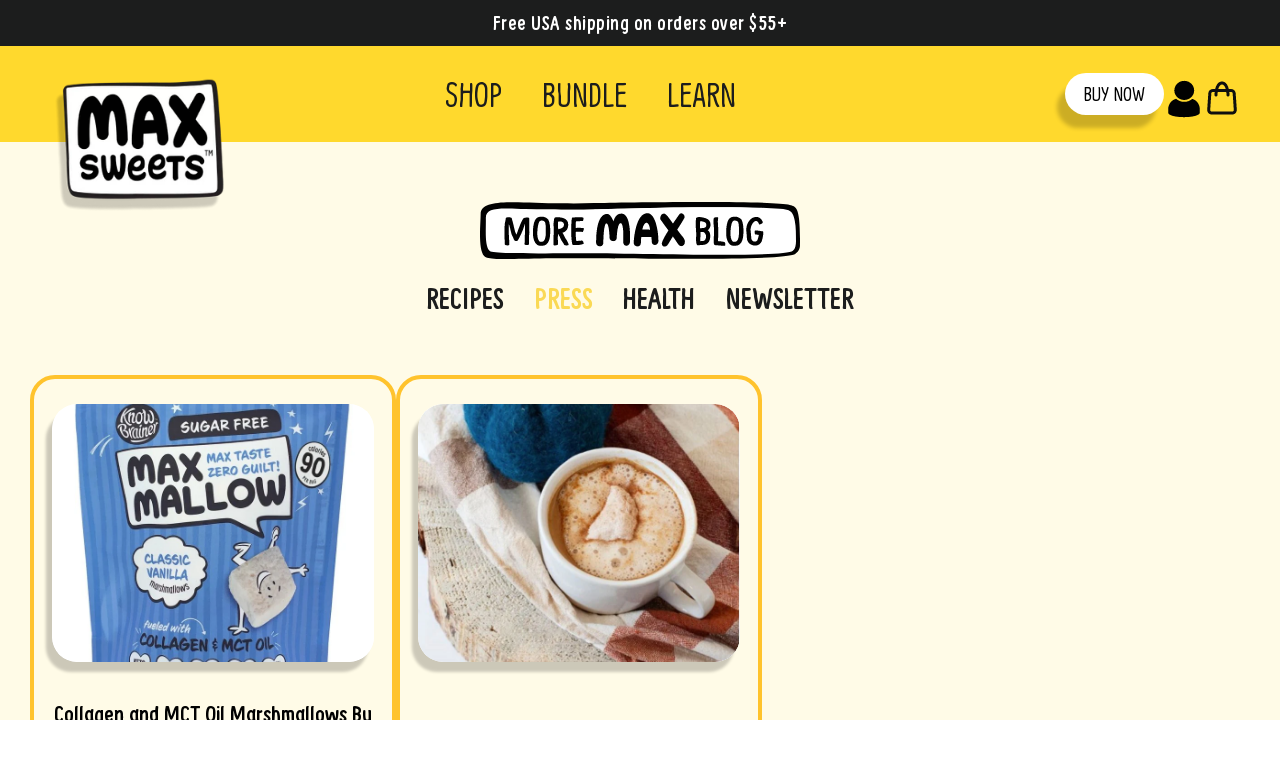

--- FILE ---
content_type: text/css
request_url: https://maxsweets.com/cdn/shop/t/84/assets/dynamic.css?v=110098840027890122571761808053
body_size: 11994
content:
html{scroll-behavior:smooth;padding-bottom:0!important}@font-face{font-family:Supernett-Cn-Regular;src:url(/cdn/shop/files/SupernettCnRegular.eot?v=1706259612);src:url(/cdn/shop/files/SupernettCnRegular.eot?v=1706259612) format("embedded-opentype"),url(/cdn/shop/files/SupernettCnRegular.woff2?v=1706259609) format("woff2"),url(/cdn/shop/files/SupernettCnRegular.woff?v=1706259610) format("woff"),url(/cdn/shop/files/SupernettCnRegular.ttf?v=1706259612) format("truetype"),url(SupernettCnRegular.svg#SupernettCnRegular) format("svg");font-weight:500;font-style:normal;font-display:swap}@font-face{font-family:Supernett-Cn-Regular;src:url(/cdn/shop/files/SupernettCnBold.eot?v=1706259612);src:url(/cdn/shop/files/SupernettCnBold.eot?v=1706259612) format("embedded-opentype"),url(/cdn/shop/files/SupernettCnBold.woff2?v=1706259609) format("woff2"),url(/cdn/shop/files/SupernettCnBold.woff?v=1706259610) format("woff"),url(/cdn/shop/files/SupernettCnBold.ttf?v=1706259612) format("truetype"),url(SupernettCnRegular.svg#SupernettCnRegular) format("svg");font-weight:600;font-style:normal;font-display:swap}@font-face{font-family:Supernett-Cn-Regular;src:url(/cdn/shop/files/SupernettCnLight.eot?v=1706259612);src:url(/cdn/shop/files/SupernettCnLight.eot?v=1706259612) format("embedded-opentype"),url(/cdn/shop/files/SupernettCnLight.woff2?v=1706259609) format("woff2"),url(/cdn/shop/files/SupernettCnLight.woff?v=1706259610) format("woff"),url(/cdn/shop/files/SupernettCnLight.ttf?v=1706259612) format("truetype"),url(SupernettCnRegular.svg#SupernettCnRegular) format("svg");font-weight:400;font-style:normal;font-display:swap}p,h1,.h1,h2,.h2,h3,.h3,h4,.h4,h5,.h5,h6,.h6,span,.announcement__text,body{font-family:Supernett-Cn-Regular}.btn,.appstle_manageSubBtn [data-animate_buttons=true] .btn:not(.btn--no-animate):not(.btn--tertiary):not(.btn--static){font-family:Supernett-Cn-Regular;font-weight:500;border-radius:40px;font-size:31px;padding:7px 34px!important;box-shadow:-8px 13px 4px #0003}.btn:hover{background-color:#fff!important;color:#000!important}[data-animate_buttons=true] .btn:not(.btn--no-animate):not(.btn--tertiary):not(.btn--static):hover:not([disabled]){background-size:0}label{font-family:Supernett-Cn-Regular;letter-spacing:0}.rebuy-button{background-color:#000!important;color:#fff!important}.topp_banner .btn,.build_bundle .btn,.home-text-columns .btn{font-weight:600;font-family:Supernett-Cn-Regular;padding:7px 41px!important;font-size:38px;text-transform:uppercase;letter-spacing:0}.btn.white-btn{font-weight:700;letter-spacing:0;padding:7px 41px!important;background-color:#fff!important;font-size:38px}.btn.white-btn:hover{background-color:#000!important;font-size:38px;color:#fff!important}.header-layout .site-nav__icons{display:flex;gap:50px;align-items:center}.header-layout .site-nav__icons{gap:30px}.header-item.header-item--icons.dk_show{min-width:300px}.buy-now-nav-btn{flex-shrink:0}a.appstle_manageSubBtn img,a.appstle_manageSubBtn svg{height:40px;width:40px;margin-top:10px}a.site-nav__link.site-nav__link--icon.js-drawer-open-cart.js-no-transition{padding-left:0}.header-layout .site-nav__icons .btn{background:#fff!important;padding:7px 24px!important}.header-layout .site-nav__icons .btn:hover{background:#ffd92d!important}.site-header--stuck.site-header--opening.site-header .header-item.header-item--logo{top:-60px;scale:.6}.buy-now-nav-btn .btn{text-transform:uppercase;border-radius:25px;font-size:32px}.announcement__text{font-weight:700;padding:8px 20px;letter-spacing:.5px;font-size:19px}.header-wrapper .header-item.header-item--logo{margin-bottom:-110px;position:relative;z-index:1}.header-wrapper .site-nav__link{font-size:40px;text-transform:uppercase;letter-spacing:0}.header-wrapper .icon-chevron-down,.site-nav--has-dropdown>details[open]>summary:before,.header-item.header-item--icons.mb_show,.product-section .quantity_cart_btn .product__quantity label{display:none}.header-wrapper .site-nav__dropdown-link{font-size:24px;text-transform:uppercase;letter-spacing:0}.header-wrapper .header-item--navigation .site-nav__link:hover{color:#fff}.site-nav__icons svg{vertical-align:middle}.site-nav__dropdown-link:not(.site-nav__dropdown-link--mega),.site-footer .site-footer__linklist a:hover{font-weight:500;font-family:Supernett-Cn-Regular;color:#ffd92d}details[open]>.site-nav__dropdown{padding:15px 6px}.site-nav--has-dropdown>details[open]>summary{background-color:transparent;color:#fff!important}#NavDrawer.drawer--right{left:-450px}#NavDrawer.drawer--right.drawer--is-open{transform:translate(450px)}.text-center .site-navigation{margin:0 auto;height:100%;display:flex;align-items:center;gap:20px}.site-nav__item{display:flex;margin:0;position:relative;height:100%;align-items:center}.header-wrapper .header-item--navigation .site-nav__link{font-weight:500;font-family:Supernett-Cn-Regular;padding:10px 20px;height:100%;display:flex;align-items:center}.site-nav__details{height:100%;display:flex}.cart-link__bubble--visible{display:flex;padding:2px 0 0 1px;background-color:#000;border-color:#000;height:17px;width:17px}span.cart-link__bubble.cart-link__bubble--visible p{font-size:10px;color:#fff;position:absolute;transform:translate(-50%,-50%);top:50%;left:50%;font-family:Supernett-Cn-Regular}.hero__text-wrap{max-width:50%}.hero__text-wrap.vertical-center.horizontal-right{margin-left:auto}.hero__text-wrap.vertical-center.horizontal-right .hero__text-content.horizontal-right,.collection_list .grid-product__content,.grid-product__content,#CartDrawer .drawer__scrollable{text-align:center}[data-animate_buttons=true] .btn.add-to-cart--secondary:not(.btn--no-animate):not(.btn--tertiary):not(.btn--static),[data-animate_buttons=true] .btn.btn--inverse:not(.btn--no-animate):not(.btn--tertiary):not(.btn--static){background-image:none}[data-animate_buttons=true] .btn:not(.btn--no-animate):not(.btn--tertiary):not(.btn--static):hover:not([disabled]){padding:11px 20px}.slideshow__slide .btn.btn--inverse{color:#000;border:none;background-color:#ffd92d!important;border-radius:25px}.slideshow__slide .hero__title{font-size:80px;letter-spacing:3px}.slideshow__slide .btn.btn--inverse:hover{border:none;background-color:#000!important;border-radius:25px;color:#fff!important}.topp_banner .feature-row--50 .feature-row__images{flex:50%}.topp_banner.image_with_description{padding:180px 0 50px}.topp_banner .svg-mask{padding-bottom:auto!important}.topp_banner .svg-mask--landscape{padding-bottom:63.25%!important}.topp_banner .feature-row__text .rte{max-width:500px}.topp_banner.image_with_description .feature-row__text--left{margin:40px 0 0;padding-left:50px}.topp_banner .feature-row{align-items:start}.topp_banner.image_with_description .feature-row__text h2,.grid-product__meta{margin-bottom:10px}.small_image{max-width:150px}.template-max-mallow .small_image{max-width:250px}.topp_banner .small_image{max-width:220px;transform:rotate(20deg);bottom:40px;left:35%;right:0;margin:0 auto}.home-product-slider .flickity-slider .flavor-container{width:20%}.home-product-slider .flavor-description,.home-product-slider .flickity-page-dots,.product_details_page .benifits-icon.mobile,.three-pack{display:none}.home-product-slider .flavor-container img{transition:all .3s;max-height:250px;height:100%;width:auto;margin:0 auto}.home-product-slider .flavor-container.is-selected img{transform:scale(1.35)}.home-product-slider .flickity-slider,.home-product-slider .flickity-viewport{padding:30px 0;height:350px!important}.home-product-slider .flavor-container.is-selected{height:330px}.home-product-slider,.product_faqs{padding:40px 0}.home-product-slider .flavor-description.active{display:block;margin:35px 0;text-align:center}.home-product-slider h4{font-size:27px;font-weight:500;margin-bottom:12px}.home-product-slider h6{margin-bottom:13px;font-size:31px;font-weight:600}.home-product-slider .flickity-button-icon{width:20px;height:20px}.slideshow__slide:after{background:transparent}.cookbook-section .cookbook_row{display:flex;align-items:center;justify-content:space-between}.cookbook-section input{max-width:230px!important;border:none!important}.cookbook-section .cookbook-image{position:relative;margin-top:-60px;max-width:230px;z-index:2}.cookbook-section h4.cookbook-text{max-width:270px;text-transform:uppercase;font-weight:600;font-size:22px;margin:0}.cookbook-section .cookbook_row button.needsclick{color:#000!important;font-family:Supernett-Cn-Regular!important;border-radius:50px!important;padding:7px 34px!important;max-height:28px;font-weight:600!important;text-transform:uppercase;letter-spacing:1px!important;font-size:24px!important}.cookbook-section .mb_show{display:none}.template-index .logo-bar__link{display:flex;flex-direction:column-reverse}.template-index .logo-bar:not(.slider){display:flex}.template-index .logo-bar:not(.slider) .logo-bar__item{flex:0 0 33.33%;width:33.33%}.template-index .logo-bar .logo-bar__item p{font-weight:500;margin:25px 0 20px;letter-spacing:.4px;font-size:26px;font-family:Supernett-Cn-Regular;color:#000;line-height:36px}.card-add-to-cart.btn{border-radius:25px;font-size:24px}.grid--uniform.featured_coll_slider .medium-up--one-sixth:nth-of-type(6n+1),.grid--uniform.featured_coll_slider .medium-up--three-sixths:nth-of-type(odd),.grid--uniform.featured_coll_slider .medium-up--two-sixths:nth-of-type(3n+1){clear:none}.featured_collection .grid-product__title{font-size:20px;line-height:32px;font-weight:600;font-family:Supernett-Cn-Regular;justify-content:center;display:flex;align-items:center;min-height:54px;overflow:hidden;-webkit-line-clamp:2;line-clamp:2;-webkit-box-orient:vertical;text-align:center;margin:18px auto 13px}.collection_list .grid-product__content .grid-product__title,.product_recommend_section .grid-product__title,.grid-product__meta .grid-product__title,.rebuy-product-title{font-size:24px;line-height:1.2;margin-bottom:10px;font-weight:500;color:#000;font-family:Supernett-Cn-Regular;overflow:hidden;text-overflow:ellipsis;white-space:initial;display:-webkit-box;-webkit-line-clamp:2;-webkit-box-orient:vertical}.featured_collection .grid-product__price,.collection_list .grid-product__content .grid-product__price,.grid-product__meta .grid-product__price,.rebuy-money,.product_recommend_section .grid-product__price{font-size:29px;line-height:39px;font-weight:600;letter-spacing:0;font-family:Supernett-Cn-Regular;color:#000!important}.featured_coll_slider .modal{left:0;right:auto;top:0}.collection_list .grid-product__content{display:flex;flex-direction:column;justify-content:space-between;height:100%;position:unset}.collection_list .card-add-to-cart{letter-spacing:0;width:fit-content;margin:0 auto}.featured_coll_slider .flickity-next,.flickity-next{right:0}.featured_coll_slider .flickity-previous,.flickity-previous{left:0}.featured_coll_slider{padding:0 45px}.flickity-page-dots{bottom:-25px;transform:translate(-50%,20px);left:50%!important}.marshmallow-board img{width:100%}.left_part:after{background-image:url(/cdn/shop/files/bottombg.png?v=1684839493);content:"";display:block;width:100%;height:100px;background-size:contain;background-position:center;background-repeat:no-repeat;position:absolute;bottom:-21px;left:0;right:0}.build_bundle{position:relative;padding:70px 0}.build_bundle:before{content:"";width:100%;height:100%;background-position:top center;display:block;position:absolute;top:-0px;background-size:cover}.content_wrap{display:flex;position:relative;flex-wrap:wrap}.build_bundle .left_part{width:63%;position:relative}.build_bundle .right_part{width:37%;padding-left:70px;align-self:flex-end}.build_bundle .right_part ul li{letter-spacing:0;font-weight:600;font-size:48px;list-style:none;background-image:url(https://maxsweets.com/cdn/shop/files/true.png?v=1684841237);background-repeat:no-repeat;background-position:left center;background-size:39px;padding-left:60px;line-height:.9;margin-bottom:25px;font-family:Supernett-Cn-Regular}.build_bundle .left_part img{position:relative;z-index:1;transition:.3s ease-in-out}.build_bundle .left_part img:hover{transform:translateY(-30px)}.build_bundle .right_part ul{margin:0;padding:0}.build_bundle .right_part .btn.btn--primary{margin-top:15px}span.thought{font-size:48px;font-weight:600;font-family:Supernett-Cn-Regular;background-repeat:no-repeat;background-image:url(/cdn/shop/files/quote.png?v=1684904129);position:absolute;right:-224px;top:35px;z-index:2;max-width:275px;line-height:1;background-size:contain;padding:50px 17px 86px;text-align:center}.template-max-mallow .index-section.image_with_description,.meet-max.index-section.image_with_description{padding:50px 0}.image_with_description{background-color:#00b8e6;background-position:center;background-size:cover;background-repeat:no-repeat;padding:0}.image_with_description .feature-row__first-image .image-wrap,.collection_list .grid-product__secondary-image,.grid__image-ratio{background-color:transparent}.image_with_description .feature-row__text h2{margin-bottom:50px;font-size:64px;line-height:1.2;font-weight:600;font-family:Supernett-Cn-Regular}.template-max-mallow .image_with_description .feature-row__text h2,.meet-max .image_with_description .feature-row__text h2{font-size:46px;line-height:56px}.image_with_description .feature-row__text p{font-weight:500;color:#000;font-size:35px;line-height:1.1;font-family:Supernett-Cn-Regular;letter-spacing:0;max-width:527px}.image_with_description .feature-row__text--left{padding-left:0}.image_with_description .feature-row-wrapper{padding-top:30px}.home-text-and-image .image_with_description .feature-row .feature-row__item{flex:1;min-width:unset;max-width:100%;width:100%;padding:0}.home-text-and-image .image_with_description .feature-row{gap:70px}.home-text-and-image .image_with_description .feature-row__item.feature-row__images{max-width:464px}.logo-bar{display:block;margin:0}.logo-bar .logo-bar__item{margin:0;width:33.33%;padding:0 40px}.logo-bar__item img{max-width:200px;max-height:40px;object-fit:contain}.logo-bar__item p{font-weight:500;margin:25px 0 0;letter-spacing:.4px;font-size:19px;font-family:Supernett-Cn-Regular;color:#000;line-height:30px}.template-max-mallow .logo-bar__item img{max-width:200px;max-height:100px;object-fit:contain}.index-section.logo_list{margin:0;padding:40px 0}.template-max-mallow .content{max-width:300px;margin:0 auto}.home-text-columns .grid--flush-bottom{margin-bottom:0;display:flex}.home-text-columns .grid{margin:0}.home-text-columns .grid__item{margin:0;padding:40px 0}.home-text-columns h3{max-width:600px;font-weight:500;margin:0 auto;padding-bottom:25px;font-size:31px;font-family:Supernett-Cn-Regular}.home-text-columns .image-wrap{margin-bottom:40px;padding-bottom:87%!important}.max-compare,.newsletter-social li,.image_with_description{position:relative}.max-compare .btn.white-btn{letter-spacing:0;padding:8px 32px!important;background-color:#fff!important;font-size:38px}.max-compare .btn.white-btn:hover{background-color:#000!important;color:#fff!important}.max-compare .full_contain .marshmallow-board,.product-template-bundle .page-width,.collection-description{max-width:100%}.max-compare .section-header{margin-bottom:20px}.max-compare .marshmallow_banner .marshmallow-btm{text-align:center;max-width:950px;margin:0 auto}.max-compare .sugar-icon{bottom:25px;position:absolute}.animated-icons-wrapper{position:absolute;top:0;height:100%;width:100%}.animated-icons-wrapper .animated-icon{position:absolute;z-index:2;transform:scale(0);transition:.4s all}.animated-icons-wrapper .animated-icon.icon-1{top:-30px;left:-22px}.animated-icons-wrapper .animated-icon.icon-2{bottom:0}.animated-icons-wrapper .animated-icon.icon-3{bottom:0;right:44px}.featured_collection_swiper .grid-product:hover .animated-icon{transform:scale(1);transition:.4s all}.honey-collection-2 .animated-icons-wrapper .animated-icon.icon-1{top:-20px;left:-10px}.honey-collection-2 .animated-icons-wrapper .animated-icon.icon-3{bottom:70px;right:55px}.home-vegan-slider .animated-icons-wrapper .animated-icon.icon-1{top:30px;left:-90px;z-index:0}.home-vegan-slider .animated-icons-wrapper .animated-icon.icon-2{bottom:0}.home-vegan-slider .animated-icons-wrapper .animated-icon.icon-3{bottom:40px;right:-55px;max-width:140px;z-index:0}.home-vegan-slider .animated-icons-wrapper .animated-icon.icon-4{top:-20px;left:70px;z-index:0}.last_collection .page-content{padding-top:0}.last_collection .collection_list{padding-bottom:60px;margin-top:0}#CollectionSection .hr--medium{margin:10px auto}.collection-hero__content .section-header{position:absolute;transform:translate(-50%,-50%);top:50%;left:50%}.second_collection_list{padding:0 0 60px}.template-collection .section-header,.section-apps .index-section,.product_recommend_section .index-section,.index-section.image_with_description,.topp_banner .feature-row,.featured_coll_slider.grid,.collection-apps .stamped-review-recommend[data-is-recommend=true]{margin:0}.collection-title,product-recommendations .section-header h3,.max-compare .section-header__title{text-align:center;text-transform:capitalize;font-weight:600;font-family:Supernett-Cn-Regular;font-size:40px;line-height:50px}.collection-description.rte .enlarge-text,.collection-description p{font-weight:500;color:#000;font-size:25px!important;line-height:37px;letter-spacing:0}.collection_list{margin-top:60px}.grid-product__content .quick-product__btn{bottom:5.5rem;top:auto;width:100%;border-radius:0;left:0;height:47px;padding:15px 10px;color:#000;font-weight:600;font-family:Supernett-Cn-Regular}.grid-product__meta{text-align:center;margin-top:15px}.grid-product__content:hover .quick-product__btn:hover{transform:scale(1)}.grid-product__content .quick-product__btn .quick-product__label{text-transform:uppercase;font-family:Supernett-Cn-Regular;letter-spacing:0}.template-list-collections .collections-list .skrim__item-content{background:#dedfe1}.collection_list .grid.grid--uniform{display:flex;justify-content:center;flex-wrap:wrap}.grid-product__content,.pro-price-wrap .product-block,.template-thanks-you .rich-text-section .theme-block{margin-bottom:0}.collection_list .grid__item{margin-bottom:60px}.collection-description ul li{list-style:inside}.template-collection .honey-pdp-main-one{width:100%;text-align:center;padding:20px 0 50px}.template-collection .honey-pdp-main-one .heading-one-pdp{font-size:44px;line-height:50px;font-weight:600}.template-collection .honey-pdp-main-one .descrition-pdp{font-weight:500;color:#000;font-size:25px;line-height:37px;letter-spacing:0}.product-form-inner,.site-footer .footer_bottom_menu ul,.logo_list .logo-bar:not(.slider){display:flex}.product-section .product-single__title,.rebuy-money span{font-family:Supernett-Cn-Regular}.product-section span.product__price{font-size:27px;color:#000;font-family:Supernett-Cn-Regular;letter-spacing:0}.product__thumbs--below .product__thumb-item{width:120px;height:80px}.product-section .description p.h1{font-size:20px;font-weight:600;font-family:Supernett-Cn-Regular}.product-section .description p,.product-section .description ul li{font-size:16px;line-height:26px;font-family:Supernett-Cn-Regular}.product-section .quantity_cart_btn,.product-price-bar,.pro-price-wrap,.story-feature-wrap{display:flex;align-items:center}.product-section .quantity_cart_btn .js-qty__wrapper{background:transparent;max-width:100px;min-width:100px}.product-section .quantity_cart_btn .js-qty__num{border-color:#000;border-radius:20px;padding:8px 20px}.js-qty__adjust:hover,body div.rc_block__type--active{background-color:transparent}.product-section .quantity_cart_btn .product__quantity{margin-right:10px}.product-section .btn.add-to-cart:hover{background-color:#000!important;color:#fff!important}.product-section .btn.add-to-cart{text-transform:uppercase;font-weight:600;font-family:Supernett-Cn-Regular}.product_details_page .product__photos .image-wrap,.home-text-and-image .flickity-button,.home-product-slider .flickity-prev-next-button,.pro-image-slider .flickity-button{background:transparent}.collapsibles-wrapper--border-bottom{border-bottom-color:#000}#stamped-main-widget{margin:0!important}.label.collapsible-trigger{font-size:20px;font-weight:600;font-family:Supernett-Cn-Regular;letter-spacing:.8px;padding:14px 0}.product_details_page .variant-input-wrap label{border-radius:10px}.product_details_page label.variant__label{font-size:16px;font-weight:600;font-family:Supernett-Cn-Regular;letter-spacing:0}.template-carb .product__photos a{max-height:80px}.template-carb .product__photos a img{max-height:80px;object-fit:contain}.pro-price-wrap .for-bags{margin-left:10px}.free-shipping{font-size:20px;font-family:Supernett-Cn-Regular;line-height:30px;font-weight:400;letter-spacing:0;color:#000}.product-single__meta .variant-wrapper.js{margin-top:20px}.rebuy-widget .rebuy-product-block .rebuy-product-actions{margin-top:0!important}.product_details_page .product__photos .image-wrap{min-height:77px}.product__thumb>.image-wrap img{min-height:78px}.rc_reverse-options .rc_block select{border-color:#000}.rc_reverse-options label.rc_label{font-weight:700;font-family:Supernett-Cn-Regular;letter-spacing:3px;font-size:19px}.max-compare{background-position:center;background-size:cover;background-repeat:no-repeat}.max-compare:empty{display:none!important}.max-compare .mallow-text p{font-size:26px;font-weight:700;margin-top:10px;text-align:center;line-height:1.4}.product_faqs .accordion-header{padding:0 10px 0 0;display:flex;align-items:center;justify-content:space-between;width:100%}.product_faqs .accordion-header p{margin:0;font-weight:500;background-color:transparent;color:#000;padding:2px 0;font-size:32px;letter-spacing:0;border:none;width:100%;text-align:left;cursor:pointer;outline:none;display:flex;justify-content:space-between;align-items:center;transition:background-color .3s ease;font-family:Supernett-Cn-Regular}.product_faqs .accordion-item{background-color:transparent;border-top:solid 2px #000}.product_faqs .accordion-item:nth-child(1){background-color:transparent;border-top:none}.product_faqs .accordion-content{background-color:transparent;overflow:hidden;padding:0;max-height:0;transition:max-height .3s ease}.product_faqs .accordion-content p{font-weight:500;font-size:21px;margin:0 0 40px;line-height:1.5}.product_faqs .icon{position:relative;vertical-align:baseline;transition:transform .3s ease}.product_faqs .icon svg{position:absolute}.product_faqs .active .icon{transition:all 1s;margin-right:-6px;transform:rotate(90deg)}.product_faqs .accordion-container,.product_faqs .faq_title{max-width:1000px;margin:0 auto;border-bottom:solid 2px #000}.faq_title h3{text-align:center;margin-bottom:20px;font-size:41px;line-height:60px;font-family:Supernett-Cn-Regular}.section-apps{padding-top:80px;background-color:#c8e96f;background-image:url(/cdn/shop/files/review-bg.png?v=1685701362)}p.stamped-review-content-body{font-family:Supernett-Cn-Regular;font-size:17px}.stamped-summary-actions-newreview{border:1px solid #000}.stamped-review-header .created,.stamped-review-header-byline .created{color:#000;font-family:Supernett-Cn-Regular}.stamped-review-recommend[data-is-recommend=true]{letter-spacing:0;font-family:Supernett-Cn-Regular}.stamped-container[data-widget-show-product-variant=true] .stamped-review-product a,.stamped-container[data-widget-show-product-variant=true] .stamped-review-variant a{font-family:Supernett-Cn-Regular}.stamped-container ul.stamped-tabs{border-bottom:1px solid #000}body div.rc_block__type{padding:0}.collection-apps h2.apps-heading{text-align:center;font-size:40px;text-transform:inherit;font-family:Supernett-Cn-Regular}.collection-apps .stamped-review{background-color:#fff;padding:20px 30px}.collection-apps .stamped-tab-container,.collection-apps .stamped-summary-ratings,.collection-apps .stamped-summary-photos,.collection-apps .stamped-reviews-filter,.collection-apps .stamped-tabs,.collection-apps .stamped-review-footer,.collection-apps .stamped-review-avatar,.collection-apps .review-location,.collection-apps .stamped-verified-badge{display:none}.collection-apps span.stamped-summary-actions{display:none!important}.collection-apps .stamped-header div{width:100%!important;text-align:center}.collection-apps .stamped-summary-text-1{font-size:60px;line-height:.8}.collection-apps .stamped-review .stamped-review-header .author{font-family:Supernett-Cn-Regular;font-weight:500;font-size:30px;display:block;line-height:1}.collection-apps .stamped-review .created{color:#000;font-size:26px;line-height:1;font-family:Supernett-Cn-Regular;font-weight:500}.collection-apps .stamped-review-body h3.stamped-review-header-title{width:100%;font-size:33px;margin:0 0 20px;line-height:1;text-transform:capitalize}.collection-apps .stamped-review .stamped-review-content .stamped-review-body .stamped-starratings .stamped-fa:before{font-size:24px!important;color:#f9d247!important}.collection-apps p.stamped-review-content-body{font-size:20px;margin-bottom:18px;line-height:1.3;color:#000;font-family:Supernett-Cn-Regular;font-weight:500}.collection-apps .stamped-review-content{display:flex;flex-direction:column-reverse}.collection-apps .stamped-review-product,.collection-apps .stamped-review-variant{display:none!important;width:0%;opacity:0;position:absolute;top:0}.collection-apps [data-widget-type=minimal] .stamped-summary-starrating i:before,div[data-widget-style*=standard] .stamped-summary-starrating i:before{font-size:40px!important}.collection-apps .stamped-header .stamped-summary-caption.stamped-summary-caption-2{display:block!important;width:100%}.collection-apps .stamped-summary-caption.stamped-summary-caption-2 .stamped-summary-text{font-family:Supernett-Cn-Regular;font-weight:500;margin-top:0;font-size:20px;line-height:1;display:block;padding-top:20px}.collection-apps div.stamped-container[data-widget-style],.collection-apps div[data-widget-style] div.stamped-container{margin:0 auto!important}.collection-apps div[data-widget-style*=standard] .stamped-tab-container{width:0%;position:absolute}.collection-apps div#stamped-reviews-tab{padding-bottom:30px}.collection_list .grid-product__content .grid-product__image-mask{max-width:450px;max-height:450px;margin:auto}.cart_drawer_title_wrap{display:flex;align-items:center;justify-content:center}.drawer__title{font-family:Supernett-Cn-Regular;font-size:24px;width:100%;width:auto;padding-left:20px}.drawer__title svg{width:24px;height:24px}#CartDrawer .drawer__fixed-header,#CartDrawer .drawer__header{min-height:60px}.rebuy-cart__progress-bar-prompt,.site-footer .footer_bottom_menu ul li a:hover{font-family:Supernett-Cn-Regular}.rebuy-cart__progress-free-products-title{margin:0 auto!important;padding-top:6px}.rebuy-cart__flyout-title{text-transform:capitalize}.rebuy-cart__checkout-button{color:#000!important;background-color:#ffd92d!important}.rebuy-cart__checkout-button:hover{background-color:#000!important;color:#fff!important}[data-icon=bag] .cart-link__bubble--visible,[data-icon=bag-minimal] .cart-link__bubble--visible{right:-9px;top:-1px}.rebuy-cart__flyout-note-toggle-label{letter-spacing:.8px!important}.rebuy-cart__flyout-recommendations .rebuy-product-media img{margin:0 auto!important;max-height:100px!important}.rebuy-cart__flyout-item-subscription span{font-size:15px;line-height:20px;font-family:Supernett-Cn-Regular}.rebuy-cart__flyout-item-subscription .rebuy-product-block .rebuy-button{padding:10px}[data-type_header_accent_transform=true] .footer__title{font-size:25px;letter-spacing:1.3px;font-family:Supernett-Cn-Regular}.site-footer .site-footer__linklist li,.template-max-mallow .feature-row,.meet-max .feature-row{margin:0}.site-footer .site-footer__linklist a{font-weight:500;line-height:1;padding:0;letter-spacing:0;font-size:30px;text-transform:capitalize;font-family:Supernett-Cn-Regular}.site-footer .faux-select,.site-footer input,.site-footer select,.site-footer textarea{border:none;border-bottom:solid 1px #fff;border-color:#fff}.footer__newsletter-input,.product-template-bundle .product-single__meta{padding-left:0}.footer__newsletter-btn{left:auto;right:0}.site-header{padding:0;height:auto!important}.logo_text p{font-weight:500;letter-spacing:0;max-width:50%;font-size:19px;line-height:29px;color:#ffd92d;font-family:Supernett-Cn-Regular}.site-footer .main_bottom_footer{align-items:baseline;display:flex;justify-content:center}.site-footer .footer_bottom_menu ul li{margin-bottom:0;margin-right:20px}.site-footer .footer__copyright>span{font-weight:500;font-size:12px}.newsletter-social li a svg{width:30px;height:30px;fill:#000;margin-right:20px}.grid-newsletter input{height:45px}.newsletter-social{margin-top:-21px;display:flex;padding-left:10px;padding-bottom:25px;background-color:#ffd92d}.site-footer .footer__collapsible .site-footer__linklist{column-count:2}.article #rk_parent .rk_social svg{fill:#000!important}.product__photos-bundle ul{display:flex;flex-wrap:wrap;margin:0 -3px;list-style:none}.product__photos-bundle ul li{width:16.66%;padding:7.5px 3px;margin:0;position:relative;max-width:90px}.product__photos-bundle .product__img{padding-top:110%;position:relative;border:1px solid #ffff}.product__photos-bundle .product__img img{width:100%;height:100%;object-fit:contain;position:absolute;top:0;left:0;padding:3px}.product-template-bundle .product__photos-bundle{max-width:500px;margin:0}.product-template-bundle .product-single__meta{max-width:580px;padding-left:0}.product-template-bundle .product-section .product-single__title{font-family:Supernett-Cn-Regular;font-weight:500;font-size:32px;line-height:1.2;margin-bottom:15px}.product-template-bundle body div.rc_block__type--active label.rc_label,div.rc_block__type--active label.rc_label{font-family:Supernett-Cn-Regular}.product-template-bundle .nutrition-link1{margin-top:30px}.bundle-variant ul{list-style:none;display:flex;flex-wrap:wrap;margin:0 -30px}.bundle-variant ul li{width:25%;margin-bottom:25px;display:flex;padding:0 20px}.bundle-variant ul li:nth-child(4n+1),.max-compare .marshmallow-btm{justify-content:flex-start}.bundle-variant ul li:nth-child(4n+2),.max-compare.product .marshmallow-btm{justify-content:center}.bundle-variant ul li:nth-child(4n+3){justify-content:flex-end}.bundle-variant ul li .b_variant-wrap{width:100%;display:flex;flex-direction:column;align-items:center;text-align:center}.bundle-variant ul .variant-img{width:100%;position:relative;padding-top:126%}.bundle-variant ul .variant-img img{width:100%;height:100%;object-fit:cover;position:absolute;top:0;left:0}.bundle-variant{padding-right:80px}.bundle-variant .b_variant .new-small-img{position:absolute;right:0;top:-20px;z-index:1;object-fit:contain;height:65px;width:65px;display:none}.icon--clear-bundle{border-radius:100%;color:#fff;cursor:pointer;background:#000;position:absolute;width:20px;height:20px;top:-8px;left:-8px;font-weight:700}.icon--clear-bundle:before,.icon--clear-bundle:after{content:"";position:absolute;display:block;top:50%;left:50%;width:2px;height:10px;background:#fff;transform:translate(-50%,-50%) rotate(45deg)}.icon--clear-bundle:after{transform:translate(-50%,-50%) rotate(-45deg)}.bundle-variant ul .variant-title{font-size:20px;font-weight:700;line-height:1.3;font-family:Supernett-Cn-Regular;justify-content:center;display:flex;align-items:center;min-height:54px;max-width:200px;overflow:hidden;-webkit-line-clamp:2;line-clamp:2;-webkit-box-orient:vertical;text-align:center;margin:18px auto 13px}.bundle-variant ul .variant-btn{margin-top:auto;background-color:#fff;font-size:22px;font-weight:700;line-height:1;padding:8px 19px;text-transform:uppercase;cursor:pointer;font-family:Supernett-Cn-Regular;letter-spacing:0;width:fit-content;max-width:100%}.pick-btn{margin:20px 0;background-color:#fff;font-size:22px;font-weight:700;line-height:1.2;padding:11px 27px;border-radius:10px;text-transform:uppercase;cursor:pointer;font-family:Supernett-Cn-Regular;letter-spacing:0;display:inline-block}.rc_block input[type=radio]{width:18px;height:18px;-webkit-box-shadow:0 0 0 0 #006eff inset;box-shadow:0 0 #006eff inset;-webkit-transition:all .2s ease-in-out;transition:all .2s ease-in-out;position:relative;cursor:pointer;vertical-align:-7px;border:1px solid #000;border-radius:50%;padding:0;-webkit-appearance:none;-moz-appearance:none;appearance:none}.rc_block input[type=radio]:checked:after{-webkit-transform:scale(1);transform:scale(1);opacity:1}.rc_block input[type=radio]:after{content:"";display:block;position:absolute;top:50%;left:50%;-webkit-transform:scale(.2);transform:scale(.2);-webkit-transition:all .2s ease-in-out .1s;transition:all .2s ease-in-out .1s;opacity:0;width:12px;height:12px;margin-left:-6px;margin-top:-6px;background-color:#000;border-radius:50%}.product-template-bundle span.rc_label__delivery{letter-spacing:0}.product-template-bundle .product-section span.product__price{font-weight:600;font-size:33px;color:#000;font-family:Supernett-Cn-Regular;letter-spacing:0}.product-template-bundle .nutrition-link1 a,.product-template-bundle .more_info a{padding-bottom:10px;display:block;font-size:28px;line-height:36px;font-family:Supernett-Cn-Regular;text-transform:uppercase;letter-spacing:0;font-weight:600}.title_btn_wrap{justify-content:space-between;display:flex;flex-direction:column;height:100%}.mallow_section{padding:40px 0 0}.mallow-info{display:flex;margin-bottom:-1px}.mallow-img{margin:0 auto;width:50%;order:2}.mallow-text-left{order:1;margin-right:-5%}.mallow-text-right{order:3;margin-left:-5%}.mallow_section .section-header__title{font-size:48px;line-height:50px;letter-spacing:0;color:#000;font-family:Supernett-Cn-Regular}.product-mallow-text{width:30%;display:flex;flex-direction:column;justify-content:center}.product-mallow-text .mallow-text-item{margin:25px auto;text-align:center}.mallow-text-left .mallow-text-item:nth-child(2),.mallow-text-right .mallow-text-item:nth-child(1),.footer__newsletter{max-width:300px}.product-mallow-text .mallow-text-item p{letter-spacing:0;font-size:25px;line-height:1.3;margin:0;font-family:Supernett-Cn-Regular;padding-top:20px}.product-mallow-text .mallow-text-item img{max-width:100%;margin:0 auto}.product_recommend_section{padding:80px 0}.contact_page.index-section,.contact_page .index-section{padding:40px 0;margin:0}.contact_page .section-header__title{text-align:center;text-transform:uppercase;font-size:40px;line-height:50px;font-family:Supernett-Cn-Regular}.contact_page .btn,.contact_page .btn:hover{padding:9px 40px!important;font-size:17px;letter-spacing:0}.contact_page p[data-spam-detection-disclaimer],.contact_page small{font-size:15px;color:#000;letter-spacing:0}.contact_page label{font-family:Supernett-Cn-Regular;color:#fff}.contact_page input,.contact_page textarea{margin-bottom:20px;background-color:#fff;padding:6px 10px}.blog_article_wrap{display:flex;margin:0 -10px;flex-wrap:wrap;gap:60px 50px;max-width:100%}.blog_article_wrap .article--layout{width:100%;max-width:calc(100% / 3 - 34px);position:relative;display:flex;flex-direction:column;margin-bottom:0;padding:25px 18px;border:4px solid #FFC32D;border-radius:25px}.blog_article_wrap .article__image-wrap--right{order:-1}.blog_article_wrap .article__h3 a:before{z-index:2;width:100%;height:100%;content:"";position:absolute;top:0;right:0}.blog_article_wrap .article__image-wrap,.article__body .kg-image-card img,.product-section .quantity_cart_btn form{width:100%}.blog_article_wrap .image-wrap img:not([role=presentation]){border-radius:25px;box-shadow:-6.15px 9.99px 3.07px #0003}.blog_article_wrap .article__image-wrap{margin:0}.blog_article_wrap .article__content{max-width:100%;text-align:center;padding:0;margin-top:22px}.blog_article_wrap .article__image.image-wrap{padding-bottom:80%!important;border-radius:25px;box-shadow:-6.15px 9.99px 3.07px #0003}.blog_article_wrap .article__h3 a{font-family:Supernett-Cn-Regular;letter-spacing:0;font-size:22px;line-height:36px;color:#000}.blog_article_wrap .rte--block{font-size:16px;font-family:Supernett-Cn-Regular;font-weight:500;margin-bottom:20px;overflow:hidden;display:-webkit-box;-webkit-line-clamp:3;line-clamp:3;-webkit-box-orient:vertical}.blog_article_wrap .btn{background:transparent!important;padding:0!important;text-underline-offset:3px;font-size:18px;font-family:Supernett-Cn-Regular;text-transform:uppercase;letter-spacing:0}.blog_article_wrap .pagination{padding:30px 0 0}.blog_menu{display:flex;justify-content:center;margin-top:20px}.blog_menu li{font-size:28px;line-height:38px;font-family:Supernett-Cn-Regular;padding:0 15px;letter-spacing:0}.blog_menu li a.active{font-family:Supernett-Cn-Regular;font-weight:600;color:#fad955}.blog_menu li a{text-transform:uppercase;font-family:Supernett-Cn-Regular;font-weight:600}.blog_logo{max-width:100%;margin:0 auto}.article .article__body a{letter-spacing:0;text-transform:lowercase}.article .article__body img{margin-left:0!important}.article #rk_parent .rk_sunny .rk_container .rk_image img{width:100%;max-width:100%;height:100%;max-height:100%;object-position:center;object-fit:contain}.blog_article_wrap .btn{box-shadow:none}.template-faq .faq_title h3{text-align:left;margin-bottom:0;font-size:35px;line-height:45px;font-family:Supernett-Cn-Regular}.template-faq .custom_faq .product_faqs{padding:30px 0}.template-faq .custom_faq:nth-child(1) .product_faqs{padding:70px 0 30px}.template-faq .custom_faq:nth-last-child(1) .product_faqs{padding:30px 0 70px}.template-wholesale .page-content{padding-bottom:0}.template-wholesale .section-header__title{margin-bottom:0;font-size:40px;line-height:50px;font-family:Supernett-Cn-Regular;text-transform:capitalize}.story-feature-row{padding:50px 0}.section-header__title{margin-bottom:0;font-size:48px;line-height:50px;font-weight:500;font-family:Supernett-Cn-Regular}.template-story .rte p{font-weight:500;font-size:28px;letter-spacing:0;line-height:1.3;font-family:Supernett-Cn-Regular}.story-feature-wrap .left_side{padding-right:30px;width:70%}.story-feature-wrap .right_side,.landing_top_block .image_part{width:30%}.template-postscript-maxsweetssave10-subscribe .btn:hover,.template-postscript-maxsweetssave10-subscribe [data-animate_buttons=true] .btn:not(.btn--no-animate):not(.btn--tertiary):not(.btn--static):hover{background-color:#000!important;color:#fff}.fun-facts-tidbits-and-faqs{background-size:cover;background-position:center;background-image:url(/cdn/shop/files/NEW-FLAVORS-SECTION1.png?v=1604041614)}.template-faq .main-content{min-height:auto}.template-faq .page-content{padding-left:0;padding-right:0}.needsclick .go666009404,.needsclick .go2009056276,.needsclick .go3894874857{height:45px!important}.article__body p{text-align:left}.article__date time{font-family:Supernett-Cn-Regular;font-size:14px;letter-spacing:0}.results--products span{font-family:Supernett-Cn-Regular;margin-left:10px;font-size:15px;line-height:20px;letter-spacing:0;color:#000}.shopify-policy__body p{letter-spacing:0;color:#000}.g-recaptcha{margin-bottom:20px}.article__date a{font-size:14px;font-family:Supernett-Cn-Regular;letter-spacing:.8px;line-height:24px}.template-blog .blog_article_wrap table tr:nth-child(1),.rebuy-product-options{display:none}.template-blog .blog_article_wrap table td{padding:0}.template-blog .blog_article_wrap table{background:none}.template-blog .blog_article_wrap table p{white-space:nowrap;width:100%;overflow:hidden;white-space:normal;display:-webkit-box;-webkit-line-clamp:3;text-overflow:ellipsis;-webkit-box-orient:vertical}.template-blog .blog_article_wrap .rte--block h3{font-size:22px;margin-bottom:5px}.template-blog .blog_article_wrap .rte--block h4{font-size:18px;margin-bottom:5px}.template-max-mallow .image_with_description .feature-row__text p,.meet-max .feature-row__text p{font-weight:500;font-size:35px;line-height:50px;font-family:Supernett-Cn-Regular;margin-top:20px}.template-max-mallow .feature-row__text,.meet-max .feature-row__text{min-width:65%;flex:0 1 65%}.template-max-mallow .feature-row__image,.meet-max .feature-row__image{min-width:35%;flex:0 1 35%}.template-max-mallow .fifty-width .feature-row__text{padding-left:80px;min-width:50%;flex:0 1 50%}.template-max-mallow .fifty-width .feature-row__image{min-width:50%;flex:0 1 50%}.template-max-mallow .story-feature-row .story-feature-wrap .right_side h2{font-size:52px}.template-max-mallow .story-feature-row .btn-img img{max-width:200px}.template-max-mallow .logo_list .logo-bar:not(.slider) .logo-bar__item{width:20%;min-width:20%}.template-max-mallow .logo_list .logo-bar:not(.slider) .logo-bar__item img{width:100%;max-height:100%;object-fit:contain}.template-max-mallow .logo_list .logo-bar:not(.slider) .logo-bar__item p{font-weight:500;font-size:26px;color:#fff;line-height:36px}.template-max-mallow .logo_list .logo-bar:not(.slider) .logo-bar__item{margin:0;width:33.33%;padding:0 10px}.flickity-slider .rebuy-product-media,.flickity-slider .rebuy-product-media img{max-height:350px!important;min-height:350px}.rebuy-widget .flickity-button:focus{box-shadow:0 0!important}.rebuy-product-media{margin-bottom:15px}.home-text-and-image .feature-row{margin:0 2%}.home-text-and-image .feature-row img{object-position:bottom;object-fit:contain;max-width:500px}.home-text-and-image .feature-row .feature-row__item{min-width:50%;width:50%;max-width:50%}.image_with_description .btn{padding:8px 33px!important;font-size:38px;margin-top:60px;border-radius:25px}.template-index .logo-bar:not(.slider) .logo-bar__item:nth-of-type(2) .content p{padding:0 65px}.logo-bar .logo-bar__item{padding:0 24px}.template-index .logo-bar .logo-bar__item p{margin:0 0 20px}.logo_list .logo-bar .logo-bar__item{padding:0 24px;flex:unset;width:33.33%}footer.site-footer{padding-bottom:0;padding-top:0;overflow:hidden}footer.site-footer .grid,footer.site-footer .grid__item{display:flex}footer.site-footer .grid__item.grid-newsletter{background-color:#ffd92d;position:relative;z-index:1;justify-content:flex-end}footer.site-footer .grid__item.grid-newsletter:before{content:"";width:100%;height:100%;background-color:#ffd92d;position:absolute;right:-90%;top:0;z-index:-1}footer.site-footer .grid-newsletter .collapsible-content__inner{width:100%;max-width:580px;padding:35px 0}footer.site-footer .grid__item .site-footer__linklist{padding:35px 35px 0 0}footer.site-footer .site-footer__linklist li{margin-bottom:15px}footer.site-footer .additional-link a{font-size:19px;margin-right:20px;font-weight:500}footer.site-footer .grid__item .address a{font-size:26px;color:#ffd92d}.collection_list .card-add-to-cart{font-size:29px}.stamped-starrating i.stamped-fa.stamped-fa-star{color:#f9d247!important}.product-mallow-text .mallow-text-item p{font-size:33px;line-height:1.3;margin:0;font-weight:500}.product-template-bundle .pick-btn,.collection-apps .stamped-pagination.stamped-reviews-ul li a{font-size:24px}.product-template-bundle .rc_reverse-options label.rc_label{letter-spacing:0;font-size:20px}.product-template-bundle .rc_popup__hover{font-size:18px;color:#000;font-weight:500}.product-template-bundle .free-shipping{font-size:27px;font-family:Supernett-Cn-Regular;font-weight:500;margin:10px 0 0 20px}.product-template-bundle .for-bags{font-size:20px;color:#000;font-weight:500}.mallow_section .section-header__title{font-size:41px}.pro-image-slider .section-header__title{font-size:41px;font-weight:700;color:#000}.pro-image-slider .flickity-button-icon{height:60%;width:60%}.template-max-mallow .logo_list .logo-bar{display:flex;flex-wrap:nowrap}.template-story .rte p{font-size:30px}.template-story .story-feature-wrap .right_side h2{font-size:54px;font-weight:700}.template-article .rk_directions ol li p,.template-article .rk_ingredients ul li p,.template-article .rk_description p,.template-limited-yum-edition .free-shipping{font-weight:500}.template-article .rk_card{display:flex;gap:70px}.template-article .rk_header,.template-article .rk_body{width:50%}footer.site-footer .additional-link a:hover{color:#ffd92d}.template-limited-yum-edition .variant-input{position:relative;margin:0 35px 20px 0}.template-limited-yum-edition .discountPercentage{transform:translate(-50%);top:-15px;left:50%;width:max-content;display:block;position:absolute;font-size:14px;font-weight:600;background:#ffd92d;padding:0 4px;border-radius:7px}.template-limited-yum-edition .variant-input-wrap label{margin:0!important}.template-limited-yum-edition .rc_reverse-options{flex-direction:column!important}.template-limited-yum-edition .rc_reverse-options label.rc_label{white-space:normal}.template-limited-yum-edition .product-block[data-dynamic-variants-enabled]{margin-bottom:10px}.landing_top_block .top_block_wrap{display:flex;align-items:center;justify-content:space-between;padding:50px 0}.landing_top_block .top_block_wrap a{text-decoration:underline}.landing_top_block .content_part{max-width:750px;width:70%}.landing_top_block p{font-size:18px;line-height:1.4;margin:0 0 8px;font-weight:500}.landing_top_block h3.title{font-size:36px;line-height:1.3;margin:0 0 14px;border-bottom:solid 1px #000;padding-bottom:10px}.landing_top_block .bottom_subtitle p{font-size:12px}.download_form input{border-radius:4px;border-color:#000;min-height:50px;max-height:50px}.download_form .btn{font-size:26px;line-height:1.2;text-transform:capitalize;border-radius:4px;min-height:50px;max-height:50px;text-decoration:none!important}.landing_top_block .download_form{display:flex;column-gap:20px;margin:30px 0}.landing_top_block .download_form input::placeholder{text-transform:capitalize;color:#000;opacity:1;font-weight:500}.template-new-landing .site-header,.template-thanks-you .site-header,.template-thanks-you .shopify-section-group-header-group,.template-new-landing .shopify-section-group-header-group,.template-thanks-you .site-footer__bottom,.template-new-landing .site-footer__bottom{display:none}.template-new-landing footer.site-footer .grid__item.grid-newsletter,.template-thanks-you footer.site-footer .grid__item.grid-newsletter{display:none}.template-new-landing footer.site-footer .grid,.template-thanks-you footer.site-footer .grid{justify-content:center}.template-new-landing .klaviyo-form .kl-private-reset-css-Xuajs1{min-height:auto!important}.template-new-landing .klaviyo-form{padding:24px 0!important}.template-new-landing .klaviyo-form .kl-private-reset-css-Xuajs1 .kl-private-reset-css-Xuajs1[data-testid=form-row]{display:flex;gap:20px}.template-new-landing .klaviyo-form .kl-private-reset-css-Xuajs1 .kl-private-reset-css-Xuajs1{padding:0!important}.template-new-landing .klaviyo-form .kl-private-reset-css-Xuajs1 .kl-private-reset-css-Xuajs1 input{border-color:#000!important;box-shadow:none!important;padding:8px!important;color:#000!important}.template-new-landing .klaviyo-form .kl-private-reset-css-Xuajs1 .kl-private-reset-css-Xuajs1 input:focus{border-color:#fff!important;outline:2px solid!important}.template-new-landing .klaviyo-form .kl-private-reset-css-Xuajs1 .kl-private-reset-css-Xuajs1 input::placeholder{color:#000!important;opacity:1}.template-new-landing .image_part img{max-width:100%;padding-left:20px}.template-thanks-you .rich-text-section{margin:0;padding:60px 0}.template-thanks-you .rich-text-section h2{font-size:36px;line-height:1.3;margin:0 0 10px}.template-thanks-you .rich-text-section p{font-size:24px;font-weight:500;letter-spacing:0;line-height:1.3;margin:0}.template-thanks-you .rich-text-section .rte{border-bottom:solid 1px #000;padding-bottom:20px;margin-bottom:20px}.image_collection .image-collection-row h4{text-transform:capitalize;font-size:32px;letter-spacing:0;margin:20px 0 10px}.image_collection .image-collection-row a{background:var(--colorBtnPrimary) var(--urlButtonArrowPng) no-repeat 150% 35%;background-size:29px;font-size:29px;padding:7px 33px!important;width:fit-content}.image_collection .image-collection-row .img_coll{display:flex;flex-direction:column;justify-content:space-between;text-align:center;width:33.33%;max-width:33.33%;margin:0 10px 50px;flex:0 0 calc(33.33% - 20px)}.image_collection .image-collection-row{margin:0 -10px;justify-content:center;flex-wrap:wrap;display:flex;text-align:center}.image_collection .image-collection-row .img_coll img{margin:0 auto;width:100%;max-width:350px}.image_collection{padding:70px 0}.scroll_to_top_wrap{max-width:200px;margin:0 auto;padding:30px 0 60px}.image_collection h3{text-align:center;margin-bottom:50px;font-size:40px;line-height:1.4}.featuredproduct-section:has(.home-productlist){margin:0}.honey_marshellow-text{text-align:center;width:75%;margin-left:auto}.honey_marshellow-text span{font-family:Supernett-Cn-Regular;font-size:22px;font-weight:700;letter-spacing:0px}header .site-nav__dropdown{top:100%}span.nature-sugar-text{font-family:Supernett-Cn-Regular;font-size:22px;font-weight:700;letter-spacing:0px;text-align:center;display:block;margin-top:20px}.featuredproduct-section .grid-product__secondary-image{background-color:transparent}.site-header .site-nav__dropdown-link:not(.site-nav__dropdown-link--mega),.site-header .site-footer .site-footer__linklist a:hover{color:#000}span.thought{top:-5%;max-width:280px;background-size:280px;width:280px;height:280px}.topp_banner.image_with_description{overflow:hidden}#FilterDrawer li.tag.tag--remove .btn{background:transparent;color:#000;box-shadow:none;padding:0!important;font-size:20px}#CollectionSidebar .collection-description{margin-top:40px}@media (max-width:1399px){.site-header--stuck.site-header--opening.site-header .header-item.header-item--logo{top:-50px;scale:.6}#StickyHeaderWrap{height:auto!important}.header-wrapper .header-item.header-item--logo{margin-bottom:-85px;flex:0 0 200px}.header-item.header-item--icons.dk_show{flex:0 0 170px}.header-wrapper .site-nav__link{font-size:34px}.header-layout .site-nav__icons{gap:20px}.header-layout .site-nav__icons .btn{background:#fff!important;padding:6px 18px!important;font-size:20px}.site-header__logo a img{max-height:170px!important;max-width:200px!important}}@media (max-width:1300px){.bundle-variant{padding-right:60px}span.thought{top:-18%}}@media (max-width:1200px){.cookbook-section .cookbook-image{margin-top:-40px;max-width:174px}.build_bundle .right_part{width:47%}.btn,.appstle_manageSubBtn [data-animate_buttons=true] .btn:not(.btn--no-animate):not(.btn--tertiary):not(.btn--static){padding:7px 30px!important}.featured_collection,.logo_list{padding:0 20px}span.thought{left:385px;font-size:28px;top:-10px;max-width:180px;padding:30px 35px 30px 16px;background-size:181px;width:180px;height:180px}.build_bundle .left_part{width:50%}.product-template-bundle .product-section .product-single__title{font-size:24px;line-height:1.2;margin-bottom:15px}.bundle-variant ul li{width:33%;margin-bottom:25px}.product-template-bundle .nutrition-link1 a,.product-template-bundle .more_info a{font-size:25px;line-height:36px}.product-mallow-text .mallow-text-item p{font-size:20px;margin:0 25px}.featured_coll_slider .grid-product{width:33.33%}.topp_banner.image_with_description{padding:100px 0 50px}.topp_banner .small_image{max-width:150px;bottom:20px;left:51%}.blog_article_wrap .article__h3 a{font-size:20px;line-height:26px}.home-product-slider .flavor-container img,.home-product-slider .flavor-container.is-selected{max-height:200px}.home-product-slider .flickity-slider,.home-product-slider .flickity-viewport{height:300px!important}.btn.white-btn,.topp_banner .btn,.build_bundle .btn,.home-text-columns .btn,.max-compare .btn.white-btn,.image_with_description .btn{font-size:29px}.image_with_description .feature-row__text p{font-size:32px;line-height:40px}.template-max-mallow .story-feature-row .story-feature-wrap .right_side h2{font-size:44px}.home-text-columns h3{margin:0 10px}.honey_marshellow-text{width:100%}span.thought{right:-15%;top:-10%;left:auto}.animated-icons-wrapper .animated-icon.icon-1{top:-10px;left:0;max-width:80px}.animated-icons-wrapper .animated-icon.icon-2{bottom:0;max-width:80px}.animated-icons-wrapper .animated-icon.icon-3{bottom:0;right:0}.honey-collection-2 .animated-icons-wrapper .animated-icon.icon-1{top:10px;left:20px}.honey-collection-2 .animated-icons-wrapper .animated-icon.icon-2{bottom:30px}.honey-collection-2 .animated-icons-wrapper .animated-icon.icon-3{bottom:70px;right:55px}.home-vegan-slider .animated-icons-wrapper .animated-icon.icon-1{top:30px;left:-40px;z-index:0}.home-vegan-slider .animated-icons-wrapper .animated-icon.icon-3{bottom:30px;right:-30px;max-width:90px}}@media (max-width:1024px){.cookbook-section input{max-width:200px!important;border:none!important}.cookbook-section h4.cookbook-text{padding:0 10px;font-size:20px;text-align:center}}@media (max-width:1000px){.template-index .logo-bar:not(.slider) .logo-bar__item:nth-of-type(2) .content p{padding:0}.footer__item--footer-0,.footer__item--footer-3,.footer__item--footer-1,.footer__item--footer-2{width:33.33%}.template-bundle .bundle-variant{padding-right:0}.build_bundle .right_part ul li{font-size:30px;background-size:28px;padding-left:45px}.collection-description.rte blockquote{padding:0}.collection-description.rte ul{margin-left:0}.home-text-and-image .image_with_description .feature-row{gap:20px}.image_with_description .feature-row__text h2{margin-bottom:20px}.image_with_description .btn{margin-top:20px}}@media (max-width:992px){.header-item.header-item--icons.mb_show a.appstle_manageSubBtn{display:none}.header-item.header-item--icons.dk_show{min-width:auto}.buy-now-nav-btn{display:none}.header-wrapper .header-item.header-item--logo{margin:0}.site-header__logo a{padding-top:44%!important;margin:auto}.site-header__logo a img{max-height:90px!important;max-width:110px!important}.header-item.header-item--icons.dk_show{flex:0 0 130px}#rk_parent .rk_sunny .rk_container .rk_secondary{flex-direction:column-reverse!important}#rk_parent .rk_sunny .rk_container .rk_image{padding:0!important}span.thought{font-size:17px;max-width:158px;padding:17px 35px 30px 16px;background-size:120px;width:130px;height:130px}.product-section .quantity_cart_btn,.product-price-bar,.pro-price-wrap,.story-feature-wrap{flex-direction:column;row-gap:50px}.story-feature-wrap .right_side{width:100%;text-align:center}.story-feature-wrap .right_side a img{margin:0 auto}.collection_list .card-add-to-cart{font-size:20px}.build_bundle .left_part{width:53%}.template-index .logo-bar:not(.slider) .logo-bar__item{flex:0 0 100%;width:100%;margin-bottom:30px}.template-index .logo-bar:not(.slider){display:flex;flex-wrap:wrap}.home-text-and-image .feature-row .feature-row__item{padding-bottom:40px;min-width:50%;width:50%;max-width:50%;padding-top:40px}footer.site-footer .grid__item{display:flex;width:100%}footer.site-footer .grid__item .site-footer__linklist{padding:35px 0 0;column-count:2;margin-bottom:15px}.site-footer .site-footer__linklist a{font-size:24px}.collection-filter{margin-bottom:0}.drawer .drawer__contents .mobile-nav__item .mobile-nav__faux-link,.drawer .drawer__contents .mobile-nav__link{text-transform:capitalize;font-size:16px;line-height:26px;font-family:Supernett-Cn-Regular}.drawer .drawer__contents .mobile-nav__child-item a{padding:7px 20px 7px 30px;font-family:Supernett-Cn-Regular}.drawer__fixed-header,.drawer__header{min-height:55px}.site-header .page-width{padding:0 20px}.header-layout{align-items:center}.header-item.header-item--icons.mb_show .js-drawer-open-nav.large-up--hide,.header-item.header-item--icons.mb_show{padding-left:0;display:block!important}.header-item.header-item--navigation{display:none!important}.header-item.header-item--icons.mb_show .site-nav__icons .medium-down--hide,.header-item.header-item--icons.mb_show .site-nav__icons .js-search-header,.header-item.header-item--icons.mb_show .js-drawer-open-cart,.header-item--icons.dk_show .js-search-header,.header-item--icons.dk_show .js-drawer-open-nav{display:none}.image_with_description .feature-row__text h2{font-size:32px;line-height:42px}.image_with_description .feature-row__text--left{padding-left:20px}.product-single__meta{padding-left:0}.topp_banner .small_image{max-width:120px;left:74%}.topp_banner.image_with_description{padding:70px 0 50px}.home-text-columns .grid__item{padding:40px 30px}.home-text-columns h3{font-size:25px}#NavDrawer .drawer__title{padding-left:0}.blog_article_wrap .article--layout{max-width:calc(50% - 25px);justify-content:start}.section-header{padding-bottom:15px}.btn,.appstle_manageSubBtn [data-animate_buttons=true] .btn:not(.btn--no-animate):not(.btn--tertiary):not(.btn--static){padding:6px 20px!important}}@media screen and (min-width:769px){.only-mobile{display:none}.stamped-launcher-button{max-width:150px!important;min-width:150px!important}}@media (max-width:992px){.site-header--stuck.site-header--opening.site-header .header-item.header-item--logo{top:0;scale:1}.mobile-klaviyo{width:100%}.cookbook-section input{max-width:100%!important;border:none!important}.klaviyo-form [data-testid=form-row]:last-child [data-testid=form-component] button{margin:0 auto}.desktop-klaviyo{width:100%;min-width:100%}.cookbook-section h4.cookbook-text{max-width:100%;text-transform:uppercase;font-weight:600;font-size:28px;margin:20px 0 0}.cookbook-section .cookbook-image{position:relative;margin-top:0;max-width:240px;z-index:2}.cookbook-section .cookbook_row{flex-direction:column}.cookbook-section div[component="[object Object]"]{display:inline-block!important;margin:0 0 16px!important}.cookbook-section div[data-testid=form-row]{flex-direction:column!important}.cookbook-section .cookbook_row button.needsclick{margin-top:10px!important}.cookbook-section .cookbook_row button.needsclick{padding:9px 34px!important}}@media (max-width: 850px){.topp_banner .small_image{left:auto;right:0}}@media (max-width:768px){.header-item.header-item--icons.dk_show{flex:0 0 100px}.klaviyo-form-Y28wyK.klaviyo-form.form-version-cid-2 .needsclick[data-testid=form-row] .needsclick{width:100%}.klaviyo-form-Y28wyK.klaviyo-form.form-version-cid-2 .needsclick[data-testid=form-row]{flex-direction:column!important}.template-new-landing .klaviyo-form .kl-private-reset-css-Xuajs1 .kl-private-reset-css-Xuajs1{gap:8px}.template-new-landing .klaviyo-form .kl-private-reset-css-Xuajs1 .kl-private-reset-css-Xuajs1 button img{width:100%!important;max-width:200px!important;margin:0 auto}.image_with_description .feature-row__text h2{margin-bottom:18px;text-align:center}.template-thanks-you .rich-text-section,.image_collection{padding:30px 0}.image_collection h3{font-size:36px;line-height:1.4}.image_collection .image-collection-row a{margin:0 auto;background-size:29px;font-size:25px;padding:1px 26px!important}.image_collection .image-collection-row h4{font-size:26px}.image_collection .image-collection-row .img_coll{width:50%;max-width:50%;margin:0 10px 20px;flex:0 0 calc(50% - 20px)}.image_collection .image-collection-row{row-gap:40px;margin:0 -10px}.landing_top_block .download_form{column-gap:12px}.landing_top_block h3.title{font-size:28px;line-height:1.3}#rk_parent .rk_sunny .rk_container .rk_secondary{flex-direction:column-reverse!important}#rk_parent .rk_sunny .rk_container .rk_image{padding:0!important}.template-article .rk_card{gap:40px}.template-max-mallow .logo_list .logo-bar:not(.slider) .logo-bar__item{width:50%;min-width:50%}.template-max-mallow .logo_list .logo-bar{display:flex;flex-wrap:wrap}.build_bundle .right_part{display:flex;flex-direction:column;align-items:center}.feature-row__text .rte,.feature-row__item .appear-delay-2,.image_with_description .feature-row__text .rte{text-align:center}footer.site-footer .grid{flex-direction:column-reverse}footer.site-footer .grid__item{width:100%}footer.site-footer .grid__item .site-footer__linklist{padding:35px 0 0;column-count:2;margin-bottom:15px}.site-footer .site-footer__linklist a{font-size:21px}footer.site-footer .additional-link a{font-size:15px}.site-footer__bottom{padding-top:0}footer.site-footer .grid__item.grid-newsletter{padding-left:10px;justify-content:start;margin-top:0}footer.site-footer .page-width{padding:0 20px}.section-header__title{font-size:28px;line-height:50px}.collection-description.rte .enlarge-text,.collection-description p{font-size:18px!important;line-height:32px}.collection_list .grid-product__content .grid-product__title,.product_recommend_section .grid-product__title,.grid-product__meta .grid-product__title,.rebuy-product-title{font-size:21px;line-height:31px}.featured_collection .grid-product__price,.collection_list .grid-product__content .grid-product__price,.grid-product__meta .grid-product__price,.rebuy-money,.product_recommend_section .grid-product__price{font-size:20px;line-height:30px}.home-product-slider .flavor-description.active{margin:35px 0 0}.topp_banner.image_with_description .feature-row__text--left{padding-left:0}.home-text-columns .grid--flush-bottom{flex-direction:column}span.thought{font-size:22px;left:251px;top:-10px;max-width:145px;padding:24px 25px 23px 13px;background-size:145px;width:145px;height:145px}.hero__image-wrapper .small--hide.hero__image,.product-mallow-text.mallow-text-right{display:none}.hero__image-wrapper .medium-up--hide.hero__image{display:block!important}.slideshow-wrapper .hero__text-wrap{max-width:100%}.slick-next{right:-10px}.content_wrap,.story-feature-wrap{display:block}.build_bundle .left_part,.right_part .build_bundle,.logo-bar .logo-bar__item,.home-text-columns .grid__item{width:100%}span.thought{right:30px;left:auto;top:-30px}.build_bundle .right_part{width:100%;padding-left:0;max-width:320px;margin:0 auto;padding-top:70px}.footer__item--footer-0,.footer__item--footer-3,.footer__item--footer-1,.featured_coll_slider .grid-product{width:50%}.footer__item--footer-2{margin-top:40px;width:100%}.product-section .product-single__title,.max-compare .btn.white-btn{font-size:26px}.product__thumbs--below .product__thumb-item{height:auto}.product__main-photos .product__photo-zoom{padding:10px}.mallow-img{width:100%;order:3}.mallow-info{flex-wrap:wrap}.product-mallow-text{margin:0 auto;width:50%;order:2}.product-template-bundle .nutrition-link1 a,.product-template-bundle .more_info a{font-size:20px;line-height:36px}.bundle-variant ul .variant-title{font-size:17px}.bundle-variant ul .variant-btn{font-size:18px;line-height:1.3;padding:5px 19px}.story-feature-wrap .left_side{padding-right:0;width:100%}.story-feature-wrap .right_side{width:100%;margin-top:30px}.home-product-slider .flickity-slider .flavor-container{width:25%}.image_with_description .feature-row__text p{font-size:26px;line-height:35px}.image_with_description .btn{padding:8px 24px!important;font-size:26px}.topp_banner .btn,.build_bundle .btn,.home-text-columns .btn{padding:7px 38px!important;font-size:26px}.home-product-slider h6{font-size:24px}span.thought{right:-30px}.template-collection .honey-pdp-main-one .heading-one-pdp{font-size:28px}.template-collection .honey-pdp-main-one .descrition-pdp{font-size:18px;line-height:1.4}.template-collection .honey-pdp-main-one{padding:0 0 40px 22px}.blog_article_wrap .article--layout{padding:16px}.card-add-to-cart.btn{font-size:20px;padding:6px 18px!important}.image_with_description .feature-row-wrapper{padding:0}.animated-icons-wrapper{display:none}}@media (max-width:700px){.template-new-landing .image_part img{padding-left:0}.landing_top_block .content_part,.landing_top_block .image_part{max-width:100%;width:100%}.landing_top_block .top_block_wrap{padding:30px 0 10px;row-gap:20px;flex-direction:column}.home-text-and-image .feature-row{margin:0}.featured_collection .grid-product__price,.collection_list .grid-product__content .grid-product__price,.grid-product__meta .grid-product__price,.rebuy-money,.product_recommend_section .grid-product__price{font-size:20px;line-height:30px}.collection_list .grid-product__content .grid-product__title,.product_recommend_section .grid-product__title,.grid-product__meta .grid-product__title,.rebuy-product-title{font-size:21px;line-height:32px}.template-max-mallow .fifty-width .feature-row__text{padding-left:0}.featured_collection .featured_coll_slider .slick-next{right:27px}.featured_collection .featured_coll_slider .slick-prev{left:0}.featured_collection .grid-product__title{margin-top:0;font-size:18px;line-height:30px}.footer__item--footer-0,.footer__item--footer-3{margin-top:0;width:50%}.footer__item--footer-1,.footer__item--footer-2{margin-top:30px;width:50%}.logo_text p{max-width:220px}.image_with_description .feature-row__item{width:100%}.template-max-mallow .image_with_description .feature-row{display:flex;flex-direction:column-reverse}.image_with_description .feature-row,.product_details_page .benifits-icon.mobile{display:block}.feature-row__text{padding:30px 0}.benifits-icon.desktop,.home-product-slider .flickity-button{display:none}.topp_banner .feature-row__text .rte{margin:0 auto;text-align:center}.topp_banner .appear-delay-1{text-align:center}.featured_collection .page-width{padding:0}.btn,.appstle_manageSubBtn [data-animate_buttons=true] .btn:not(.btn--no-animate):not(.btn--tertiary):not(.btn--static){padding:7px 30px!important}.home-text-and-image .image_with_description .feature-row{display:flex;flex-direction:column}.topp_banner.image_with_description .feature-row__text--left{padding:0 20px}.blog_article_wrap .article__content{padding:0 0 20px}.blog_article_wrap{gap:30px 20px;max-width:unset}.blog_article_wrap .article--layout{max-width:100%}.blog_article_wrap .article__h3 a{font-size:18px;line-height:21px}.article .article__body h1{font-size:25px}.home-product-slider.flavor-carousel-wrapper .page-width{padding:0}.home-text-and-image .feature-row .feature-row__item{min-width:100%;width:100%;max-width:100%;padding-bottom:0}}@media (max-width:590px){span.thought{right:-10px;top:-50px}}@media (max-width:589px){.cookbook_row{padding:20px 0}.cookbook-section .mb_show{display:block;padding-top:26px}.cookbook-section .dk_show{display:none}.cookbook-section div[component="[object Object]"]{display:inline-block!important;margin:0 0 26px!important}.cookbook-section .cookbook-image{max-width:270px}.cookbook-section h4.cookbook-text{font-size:23px;margin:20px 0 0;text-align:center}.template-thanks-you .rich-text-section h2{font-size:32px;line-height:1.3}.collection-apps .stamped-pagination.stamped-reviews-ul li a,.collection-apps .stamped-review .stamped-review-header .author{font-size:20px}.collection-title,product-recommendations .section-header h3,.max-compare .section-header__title,.faq_title h3{font-size:27px;line-height:36px}.faq_title h3{margin-bottom:25px}.product_faqs .accordion-header p{padding:5px 10px 5px 0;font-size:21px}.collection-apps .stamped-review-body h3.stamped-review-header-title{font-size:30px}.collection-apps p.stamped-review-content-body,.collection-apps .stamped-review .created{font-size:18px}.footer_collapsible--disabled{padding-top:0}.featured_collection .flickity-previous{left:24px}.featured_coll_slider.grid{display:block}.slick-next{right:5px}.logo-bar__item p{font-size:16px;line-height:27px}.grid-overflow-wrapper .featured_coll_slider .grid__item:first-child,.logo_text p,.template-bundle .product-section .grid{margin-left:0}.grid-overflow-wrapper .featured_coll_slider .grid__item{float:inline-start}.footer__item--footer-0,.footer__item--footer-1,.footer__item--footer-2,.footer__item--footer-3{margin-top:0;width:100%}.logo_text p{margin-left:30px;margin-top:20px}.footer__logo-social{align-items:baseline;flex-direction:column}.featured_coll_slider .grid-product__content{padding:0 15px}.template-bundle .product-section .grid__item{padding-left:0}.bundle-variant ul{margin:0}.product-template-bundle .bundle-pick{position:fixed;bottom:0;left:0;right:0;text-align:center;z-index:2;padding:10px;background:#fff}.product__photos-bundle .product__img{border:solid 1px #ddd}.pick-btn{margin:10px 0 0;border:solid 1px #000}.product_details_page .variant-input-wrap label{border-radius:10px;font-size:13px;padding:6px 10px}.product-template-bundle .product__photos-bundle{max-width:100%}.product__photos-bundle ul{justify-content:space-between}.featured_coll_slider .flickity-next{right:24px}.topp_banner .small_image.bottom{display:none}.image_with_description .feature-row__text--left{padding:0;margin:0}.feature-row--50 .feature-row__images{padding-left:0;padding-right:0}.home-text-and-image .image_with_description .feature-row__text,.featured_collection{padding:30px 0}.featured_collection .grid-product__title{min-height:auto}.article--layout{flex-wrap:nowrap}.home-product-slider .flickity-slider .flavor-container{width:33.33%}.template-max-mallow .image_with_description .feature-row__text p{font-size:24px;line-height:34px}.grid-newsletter .footer__collapsible{padding:0}footer.site-footer .grid-newsletter .collapsible-content__inner{padding:0 0 35px}footer.site-footer .grid__item .address a{font-size:20px}.collection-apps .stamped-review{padding:20px}.template-limited-yum-edition .discountPercentage{top:-16px;font-size:13px}.home-text-and-image .image_with_description .feature-row .feature-row__item.feature-row__text{padding:20px 50px 100px}}@media (max-width:576px){.download_form .btn{padding:7px 13px!important}.template-article .rk_header,.template-article .rk_body{width:100%}.template-article .rk_card,.template-max-mallow .logo_list .logo-bar{flex-direction:column}.blog_menu li,.product-section span.product__price{font-size:24px}.template-max-mallow .logo_list .logo-bar:not(.slider) .logo-bar__item{width:100%}.collection_list .card-add-to-cart{font-size:20px}.build_bundle .right_part{display:flex;flex-direction:column;align-items:center}.feature-row__text .rte,.feature-row__item .appear-delay-2{text-align:center}footer.site-footer .grid{flex-direction:column-reverse}footer.site-footer .grid__item{width:100%}footer.site-footer .grid__item .site-footer__linklist{padding:35px 0 0;column-count:2;margin-bottom:0}.site-footer .site-footer__linklist a{font-size:21px}footer.site-footer .additional-link a{font-size:15px}.site-footer__bottom{padding-top:0}.klaviyo-form-Sym77s .needsclick input{max-width:300px!important;height:46px!important}button.needsclick.kl-private-reset-css-Xuajs1 img{width:120px!important}.logo-bar .logo-bar__item,.product-mallow-text{width:100%}.site-header__logo{margin:0}.site-header .site-header__logo img{left:50%;top:50%;transform:translate(-50%,-50%)}.logo_list{padding:20px}.announcement__text{font-size:13px}.header-wrapper .site-nav__link{padding:0}.product_recommend_section,.product_faqs{padding:40px 0}.product-section .description p.h1{font-size:17px}.product-section .description p,.product-section .description ul li{font-size:15px;line-height:22px}.label.collapsible-trigger{font-size:19px;padding:10px 0}.accordion-item .icon{height:15px;width:15px}p.stamped-review-content-body,.product-block--tab .collapsible-content__inner p{line-height:18px;font-size:14px}.product-template-bundle .product-section .product-single__title{text-align:center;font-size:21px;line-height:1.2;margin:20px 0}.bundle-variant ul li{width:25%;padding:0 10px;margin-bottom:25px}.bundle-variant ul .variant-title{font-size:13px;min-height:auto}.product-template-bundle .product-section span.product__price{font-size:26px}.section-header__title{font-size:28px;line-height:37px}.collection-apps h2.apps-heading{font-size:30px}.collection-description.rte .enlarge-text,.collection-description p{font-size:18px!important;line-height:1.4}.grid-product__content{margin-bottom:20px}.image_with_description .feature-row__text h2{font-size:48px;line-height:1.2;text-align:center}.max-compare .sugar-icon{width:100px}.max-compare .mallow-text p{font-size:16px}.topp_banner .btn,.build_bundle .btn,.home-text-columns .btn,.template-index .image_with_description .btn{padding:7px 31px!important;font-size:26px}.site-footer .main_bottom_footer{flex-flow:column;flex-direction:column-reverse}.footer_bottom_menu{max-width:100%;margin:0 auto}.newsletter-social{margin-top:-34px;padding-bottom:0;margin-bottom:0}.btn.white-btn{padding:7px 28px!important;background-color:#fff!important;font-size:26px}.max-compare .sugar-icon{width:60px}.header-wrapper .site-nav__link{margin-right:15px}.build_bundle .right_part ul li{font-size:26px;background-size:22px;padding-left:36px}.logo-bar .logo-bar__item{padding:0 45px}.story-feature-row .btn-img img{max-width:180px;margin-top:30px}.max-compare .marshmallow_banner{padding:20px 0}.home-product-slider{overflow:hidden}.home-product-slider.flavor-carousel-wrapper .flavor-carousel-container{margin:0 -50px}span.thought{padding:22px 25px 23px 13px}.grid-product__meta{margin-bottom:0!important}.grid-product__meta{margin-top:20px}.collection_list .grid-product__content{justify-content:space-around}.honey_marshellow-text span{font-size:17px;border:1px solid;padding:7px}}@media only screen and (min-width:590px){.template-blog .article:last-child{margin-bottom:0}}@media (max-width:499px){.grid-product__meta{text-align:center}.featured_coll_slider .grid-product{width:100%}.featured_coll_slider .grid__item{padding-left:0}.blog_article_wrap .btn{font-size:15px}.template-max-mallow .small_image{max-width:200px;margin:20px 0}.flickity-slider .rebuy-product-media,.flickity-slider .rebuy-product-media img{max-height:250px!important;min-height:250px}button.stamped-launcher-button{width:45px!important;min-width:45px!important;height:45px!important}}@media (max-width:480px){button.stamped-launcher-button{width:45px!important;min-width:45px!important;height:45px!important}}@media (max-width:400px){.blog_menu li{font-size:24px}.blog_menu li{font-size:21px;padding:0 10px}.blog_article_wrap .article--layout{padding-bottom:0;margin-bottom:0}.hero__text-wrap.vertical-center.horizontal-right .hero__text-content.horizontal-right{text-align:left}.btn,.appstle_manageSubBtn [data-animate_buttons=true] .btn:not(.btn--no-animate):not(.btn--tertiary):not(.btn--static){padding:9px 20px!important}.landing_top_block .download_form{flex-direction:column;row-gap:10px}}@media (max-width:375px){.template-thanks-you .rich-text-section p{font-size:18px}.template-thanks-you .rich-text-section h2{font-size:26px;line-height:1.3}.image_collection h3{margin-bottom:30px;font-size:30px;line-height:1.3}.image_collection .image-collection-row h4{font-size:20px}.image_collection .image-collection-row{row-gap:40px;margin:0 -5px}.image_collection .image-collection-row .img_coll{margin:0 5px 20px;flex:0 0 calc(50% - 10px)}[data-type_header_accent_transform=true] .footer__title{font-size:18px;letter-spacing:0;font-family:Supernett-Cn-Regular}.btn.white-btn{padding:8px 22px!important;background-color:#fff!important;font-size:14px}.topp_banner .btn,.build_bundle .btn,.home-text-columns .btn,.template-index .image_with_description .btn{padding:8px 22px!important;font-size:14px}}@media (max-width:359px){.page-full,.page-width{padding:0 15px}.bundle-variant ul .variant-title{font-size:11px}.bundle-variant ul .variant-btn{font-size:16px;padding:5px 10px}.honey_marshellow-text span{font-size:14px}.product-template-bundle .rc_reverse-options label.rc_label{font-size:16px}.product-single__meta .rc_block input[type=radio]{width:14px;height:14px}.product-single__meta .rc_block input[type=radio]:after{width:10px;height:10px;margin-left:-5px;margin-top:-5px}.product-single__meta .rc_block input[type=radio]{vertical-align:-3px}.product-single__meta img.rc_popup__icon{height:16px;width:auto}.product-template-bundle .rc_popup__hover{font-size:16px}}.rebuy-cart__flyout-item-subscription{display:none}
/*# sourceMappingURL=/cdn/shop/t/84/assets/dynamic.css.map?v=110098840027890122571761808053 */


--- FILE ---
content_type: text/css
request_url: https://cdn1.stamped.io/files/rewards-launcher.min.css
body_size: 557
content:
.stamped-icon--close {
    position: absolute;
    width: 14px;
    height: 14px;
    top: 23px;
    left: 23px;
}

.stamped-launcher-badge {
    position: absolute;
    top: -50%;
    right: -50%;
    background: #FE556D;
    width: 24px;
    height: 24px;
    border-radius: 100%;
    color: #FFF;
    line-height: 24px;
    -webkit-transform: translate(-100%, 100%);
    transform: translate(-100%, 100%);
}

.stamped-launcher-icon-opened svg, .stamped-launcher-icon-opened i {
    vertical-align: middle;
    margin-right: 5px;
    font-size: 27px;
    min-width: 27px;
    display: inline-block;
}

    .stamped-launcher-icon-opened i:before {
        margin: 0px !important;
        line-height: initial !important;
    }

body[data-mobile=true] .stamped-rewards-header-close {
    top: 5px;
    right: 5px;
    width: 20px;
    height: 20px;
}

body[data-mobile=true] .stamped-launcher-icon-opened svg,
body[data-mobile=true] .stamped-launcher-icon-opened i {
    margin-right: 0px !important;
}

body[data-mobile=true] .stamped-launcher-icon-opened span {
    display: none;
}


@-webkit-keyframes fadeInStamped {
    from {
        opacity: 0;
    }

    to {
        opacity: 1;
    }
}

@keyframes fadeInStamped {
    from {
        opacity: 0;
    }

    to {
        opacity: 1;
    }
}

.fadeIn {
    -webkit-animation-duration: 0.5s;
    animation-duration: 0.5s;
    -webkit-animation-fill-mode: both;
    animation-fill-mode: both;
    -webkit-animation-name: fadeInStamped;
    animation-name: fadeInStamped;
}

@-webkit-keyframes fadeOut {
    from {
        opacity: 1;
    }

    to {
        opacity: 0;
    }
}

@keyframes fadeOut {
    from {
        opacity: 1;
    }

    to {
        opacity: 0;
    }
}

.fadeOut {
    -webkit-animation-duration: 0.3s;
    animation-duration: 0.3s;
    -webkit-animation-fill-mode: both;
    animation-fill-mode: both;
    -webkit-animation-name: fadeOut;
    animation-name: fadeOut;
}


@-webkit-keyframes rotateIn {
    from {
        -webkit-transform-origin: center;
        transform-origin: center;
        -webkit-transform: rotate3d(0, 0, 1, -200deg);
        transform: rotate3d(0, 0, 1, -200deg);
        opacity: 0;
    }

    to {
        -webkit-transform-origin: center;
        transform-origin: center;
        -webkit-transform: translate3d(0, 0, 0);
        transform: translate3d(0, 0, 0);
        opacity: 1;
    }
}

@keyframes rotateIn {
    from {
        -webkit-transform-origin: center;
        transform-origin: center;
        -webkit-transform: rotate3d(0, 0, 1, -200deg);
        transform: rotate3d(0, 0, 1, -200deg);
        opacity: 0;
    }

    to {
        -webkit-transform-origin: center;
        transform-origin: center;
        -webkit-transform: translate3d(0, 0, 0);
        transform: translate3d(0, 0, 0);
        opacity: 1;
    }
}

.rotateIn {
    -webkit-animation-duration: 1s;
    animation-duration: 1s;
    -webkit-animation-fill-mode: both;
    animation-fill-mode: both;
    -webkit-animation-name: rotateIn;
    animation-name: rotateIn;
}


@-webkit-keyframes rotateOut {
    from {
        -webkit-transform-origin: center;
        transform-origin: center;
        opacity: 1;
    }

    to {
        -webkit-transform-origin: center;
        transform-origin: center;
        -webkit-transform: rotate3d(0, 0, 1, 200deg);
        transform: rotate3d(0, 0, 1, 200deg);
        opacity: 0;
    }
}

@keyframes rotateOut {
    from {
        -webkit-transform-origin: center;
        transform-origin: center;
        opacity: 1;
    }

    to {
        -webkit-transform-origin: center;
        transform-origin: center;
        -webkit-transform: rotate3d(0, 0, 1, 200deg);
        transform: rotate3d(0, 0, 1, 200deg);
        opacity: 0;
    }
}

.rotateOut {
    -webkit-animation-duration: 1s;
    animation-duration: 1s;
    -webkit-animation-fill-mode: both;
    animation-fill-mode: both;
    -webkit-animation-name: rotateOut;
    animation-name: rotateOut;
}

--- FILE ---
content_type: text/javascript
request_url: https://static.klaviyo.com/onsite/js/build-preview/commit-65fbec57c3a6d9b372c7c6087e463ed4338e292a/reviews.108fcd9265fd497ef857.js?cb=2
body_size: 9052
content:
"use strict";(self.webpackChunk_klaviyo_onsite_modules=self.webpackChunk_klaviyo_onsite_modules||[]).push([[5912],{38931:function(e,t,r){r.d(t,{Z:function(){return g},waitForFontFamilies:function(){return w}});var n=r(12948),i=r(87100);var o=(e,t)=>{const r=t.get(e);if(r)return Promise.resolve(r);const n=(0,i.Z)(`https://fast.a.klaviyo.com/custom-fonts/api/v1/company-fonts/onsite?company_id=${e}`).then((e=>e.json())).catch((e=>(console.error(e),Promise.resolve({})))).then((r=>(t.set(e,r),r)));return t.set(e,n),n};const s="kl-custom-fonts";var a=()=>!!document.getElementById(s);r(19986),r(26650);const l={100:"0,100","100italic":"1,100",200:"0,200","200italic":"1,200",300:"0,300","300italic":"1,300",regular:"0,400",italic:"1,400",500:"0,500","500italic":"1,500",600:"0,600","600italic":"1,600",700:"0,700","700italic":"1,700",800:"0,800","800italic":"1,800",900:"0,900","900italic":"1,900"},c=e=>`@import '${e}';`,u=e=>{const t=e.family.replace(/ /g,"+"),r=(e=>{const t=[];for(const r in e)if(e.hasOwnProperty(r)){const n=e[r];t.push(l[n.variant_value])}return t.sort(),t.join(";")})(e.variants);return 0===r.length?"":`family=${t}:ital,wght@${r}&`},d=e=>`${e}00`;var m=async e=>{if(a())return;if(!(e.google&&0!==e.google.length||e.typekit&&0!==e.typekit.length||e.custom&&0!==e.custom.length))return;const{googleImport:t=""}=e.google.length>0?(e=>{if(!e||0===e.length)return{googleImport:""};let t="https://fonts.googleapis.com/css2?";for(const r in e)if(e.hasOwnProperty(r)){const n=e[r];t+=u(n)}return t+="display=swap",{googleImport:c(t)}})(e.google):{},{typekitImport:r=""}=e.typekit.length>0?(e=>{const t={};for(const r in e)if(e.hasOwnProperty(r)){const n=e[r].typekit_url,i=n.slice(n.length-4);t[c(".css"===i?n:`${n}.css`)]=!0}let r="";for(const e in t)t.hasOwnProperty(e)&&(r+=`${e}\n`);return{typekitImport:r}})(e.typekit):{},{customImport:i=""}=e.custom.length>0?(e=>{let t="";for(const r in e)if(e.hasOwnProperty(r)){const n=e[r],{family:i}=n;for(const e in n.variants)if(n.variants.hasOwnProperty(e)){const r=n.variants[e],o="i"===r.variant_value[0]?"italic":"normal",s=d(r.variant_value[1]);t+=`@font-face {\n        font-family: '${i}'; \n        src: url(${r.url});\n        font-weight: ${s};\n        font-style: ${o};\n        font-display: swap;\n      }\n`}}return{customImport:t}})(e.custom):{},o=`\n${t}\n${r}\n${i}`;if(""===o.trim())return;const l=document.head||document.getElementsByTagName("head")[0],m=document.createElement("style");if(m.id=s,m.appendChild(document.createTextNode(o)),l.appendChild(m),"undefined"!=typeof document&&document.fonts)try{await Promise.race([document.fonts.ready,new Promise((e=>setTimeout(e,3e3)))])}catch(e){const t=e instanceof Error?e:new Error(String(e));(0,n.T)(t,{tags:{feature:"custom-fonts"},extra:{message:"Failed to wait for fonts to be ready"}})}};const p=new Map;var v=async e=>{if(!a())try{const t=await o(e,p);await m(t)}catch(e){const t=e instanceof Error?e:new Error(String(e));(0,n.T)(t,{tags:{feature:"custom-fonts"},extra:{message:"Failed to load custom fonts"}})}};r(78575),r(56220),r(92461),r(70818),r(63880),r(60873),r(70917),r(93677),r(84304),r(75723),r(20696),r(38528),r(72418);const f=new Set(["serif","sans-serif","monospace","cursive","fantasy","system-ui","ui-serif","ui-sans-serif","ui-monospace","ui-rounded","emoji","math","fangsong"]),w=async(e,{weights:t=[400],sizePx:r=16,timeoutMs:n=3e3}={})=>{if("undefined"==typeof document||!("fonts"in document)||!document.fonts||"function"!=typeof document.fonts.load)return;const i=(e=>e.filter((e=>"string"==typeof e)).map((e=>e.trim().replace(/^['"]|['"]$/g,""))).filter(Boolean).filter((e=>!f.has(e.toLowerCase()))))(e);if(0===i.length)return;const o=document.fonts,s=((e,t,r,n)=>e.flatMap((e=>t.map((t=>n.load(`${t} ${r}px ${e}`))))))(i,t,r,o),{promise:a,timerId:l}=(e=>{let t;return{promise:new Promise((r=>{t=setTimeout(r,e)})),timerId:t}})(n);try{await Promise.race([Promise.all(s),a]),await Promise.race([o.ready,a])}catch(e){}finally{clearTimeout(l)}};var g=v},76694:function(e,t,r){r.d(t,{Ax:function(){return s},VE:function(){return l},dG:function(){return a},m$:function(){return i},qu:function(){return o}});const n={STARS:!1,REVIEWS:!1,FEATURED:!1},i=()=>n.STARS||n.REVIEWS||n.FEATURED,o=()=>{n.STARS=!0,n.REVIEWS=!0,n.FEATURED=!0},s=()=>{n.STARS=!1},a=()=>{n.REVIEWS=!1},l=()=>{n.FEATURED=!1}},45336:function(e,t,r){r.d(t,{getCustomerSettings:function(){return n}});const n=async(e,t,r)=>e.getCustomerSettings(t,r)},10640:function(e,t,r){r.d(t,{$x:function(){return c},CF:function(){return u},HE:function(){return o},I_:function(){return g},O:function(){return v},Qh:function(){return l},RF:function(){return h},VL:function(){return s},X5:function(){return w},Z:function(){return m},ak:function(){return p},mP:function(){return f},r_:function(){return n},t8:function(){return y},vD:function(){return a},xW:function(){return S},yZ:function(){return i}});const n="https://reviews-media.services.klaviyo.com/abc/width:40/height:40/resizing_type:fill/plain/https://klaviyo.s3.amazonaws.com/reviews/images/",i="https://reviews-media.services.klaviyo.com/abc/width:260/height:260/resizing_type:fill/plain/https://klaviyo.s3.amazonaws.com/reviews/images/",o="https://reviews-media.services.klaviyo.com/abc/width:300/height:300/plain/https://klaviyo.s3.amazonaws.com/reviews/images/",s="https://reviews-media.services.klaviyo.com/abc/width:640/plain/https://klaviyo.s3.amazonaws.com/reviews/images/",a=["fulfilled-reviews-all","klaviyo-reviews-all","fulfilled-reviews-summary","klaviyo-reviews-summary","fulfilled-reviews-list","klaviyo-reviews-list"],l=["fulfilled-star-rating-widget","klaviyo-star-rating-widget"],c=["fulfilled-featured-reviews-carousel","klaviyo-featured-reviews-carousel"],u=`${[...a.map((e=>`#${e}`)),...c.map((e=>`#${e}`)),...l.map((e=>`.${e}`))].join(", ")}:empty`,d={white:"white",lightest:"#EEE",lighter:"rgba(0, 0, 0, 0.05)",light:"rgb(237, 231, 226)",medium:"rgba(0, 0, 0, 0.1)",mediumDark:"rgba(0, 0, 0, 0.15)",dark:"black",starYellow:"#F8BE00",emptyStarGray:"#E5E5E5",accentBlue:"#1C65AD",hoverGray:"#606A72",secondaryFontGray:"#606A72",fontBlack:"#202223",fontGray:"#606A72",filterGray:"rgba( 32, 34, 35, 0.1)"},m={starColor:d.starYellow,accentColor:d.accentBlue,primaryFontColor:d.fontBlack,secondaryFontColor:d.fontGray,widgetMargin:{top:0,right:0,bottom:0,left:0},emptyStarColor:d.emptyStarGray,starBorder:void 0,starShape:"star_standard",starSize:"medium",starSpacing:0,primaryFont:{font_family:"inherit",font_weight:400},secondaryFont:{font_family:"inherit",font_weight:400},primaryBackgroundColor:"unset",secondaryBackgroundColor:void 0,cornerRadius:8,divisionLines:void 0,buttonColor:void 0,buttonCornerRadius:8,buttonBorder:void 0,buttonHoverColor:d.hoverGray,buttonInnerPadding:{top:8,right:8,bottom:8,left:8},buttonFont:{font_family:"inherit",font_weight:400},buttonFontColor:d.white,filterCornerRadius:24,filterBackgroundColor:d.filterGray,filterShowSearchIcon:!0,filterPlaceholderTextColor:d.fontGray,summaryImagesCornerRadius:0,reviewImagesCornerRadius:0,reviewImagesSize:"medium",featuredReviewsPerPage:3,featuredTextLimit:3,featuredImageSize:"large",summaryStarSize:"medium",reviewStarSize:"medium",filterButtonBorderWidth:1,filterButtonLetterSpacing:0,filterButtonBackgroundColor:void 0,filterButtonBorderColor:void 0,filterButtonFont:void 0,filterButtonCornerRadius:void 0,filterButtonFontColor:void 0,pageSize:5,displayWithZeroStars:!0,buttonBackgroundColor:d.dark,buttonTextColor:d.white,buttonBorderColor:d.mediumDark,badgeBackgroundColor:d.light,badgeTextColor:d.dark,badgeBorderColor:d.medium,mentionedTitle:"Customers Mentioned",brandResponseTitle:"Store replied",featuredReviewsTitle:"Featured Reviews",writeReviewButtonTitle:"Write a review",askQuestionButtonTitle:"Ask a question",reviewsTabTitle:"Reviews",questionsTabTitle:"Questions",hasSummaryTotalEnabled:!0,hasSummaryMentionedEnabled:!0,hasQuestionsEnabled:!0,showWriteReviewButton:!0,reviewBody:!0,reviewMedia:!0,reviewStars:!0,reviewStoreReply:!0,reviewTitle:!0,reviewAuthor:!0,reviewTimestamp:!0,reviewVerified:!0,reviewIncentivized:!0,reviewQuestions:!0,reviewCustomQuestions:!0,reviewVariant:!1,summaryAverageStars:!0,summaryHistogram:!0,summaryCustomQuestions:!0,summaryReviewImages:!1,showSearchBar:!0,showMediaFilter:!0,showSorting:!0,showRatingFilter:!0,showCustomQuestionsFilters:!0,showVariantFilter:!1,defaultSort:3,textAlignment:"1",contentAlignment:"1",showFeaturedCarouselHeadline:!1,featuredCarouselHeadline:"",featuredCarouselHeadlineGap:12,featuredCarouselHeadlineAlignment:"2",displayCarouselImage:"true",showFeaturedCarouselDate:!0,showFeaturedCarouselUsername:!0,showFeaturedCarouselVerifiedBadge:!0,headlinePrimaryFont:{font_family:"inherit",font_weight:600,font_size:"28px"},headlineFontColor:d.fontBlack,cardColor:d.white,cardShadow:!0,cardBorderColor:"unset",cardBorderWidth:1,carouselBackgroundColor:"unset",featuredImageFit:"cover",reviewTitleFont:{font_family:"inherit",font_weight:600},reviewTitleFontColor:d.fontBlack,showStoreReviews:!0,displayStoreReviewsTab:!1,onsiteOverlayColor:"rgba(20, 20, 20, 100)",cardDropShadow:!1,cardDropShadowColor:"rgba(20, 20, 20, 100)",locale:"en_US",i18n:{}};let p=function(e){return e[e.SMALL=16]="SMALL",e[e.MEDIUM=20]="MEDIUM",e[e.LARGE=24]="LARGE",e}({}),v=function(e){return e[e.SMALL=12]="SMALL",e[e.MEDIUM=16]="MEDIUM",e[e.LARGE=20]="LARGE",e}({});const f=e=>({free_product:null==e?void 0:e.i18n.freeProductIncentiveToolTip,coupon_or_discount:null==e?void 0:e.i18n.couponIncentiveToolTip,loyalty_points:null==e?void 0:e.i18n.loyaltyPointsIncentiveToolTip,sweepstakes_entry:null==e?void 0:e.i18n.sweepstakesIncentiveToolTip,employee_review:null==e?void 0:e.i18n.employeeReviewIncentiveToolTip,paid_promotion:null==e?void 0:e.i18n.paidPromotionIncentiveToolTip,other:null==e?void 0:e.i18n.otherIncentiveToolTip}),w="Default Title",g="shop_app",y="Pb3wug",h="8384551682362",S="/admin/themes/current/editor?template=product&target=appBlockSection&addAppBlockId=db20e365-d984-4ac4-9655-e1588d951ca9/product-reviews"},27928:function(e,t,r){r.d(t,{b:function(){return d},o:function(){return u}});var n=r(18359),i=r(18212);r(92461),r(44159);const o=(e,t)=>{const r=!1===t,{observerOptions:i={},duration:o,resetOnLeave:s}=t||{},{threshold:a,root:l,rootMargin:c}=i,u=(0,n.useRef)(null),[d,m]=(0,n.useState)(!1);return(0,n.useEffect)((()=>{if(r)return()=>{};let t;const n=new IntersectionObserver((r=>{r.forEach((r=>{r.isIntersecting?t||(t=window.setTimeout((()=>{!d&&e&&e(),m(!0)}),o)):(t&&(clearTimeout(t),t=void 0),s&&m(!1))}))}),{threshold:a,root:l,rootMargin:c});u.current&&n.observe(u.current);const i=u.current;return()=>{i&&n.disconnect(),clearTimeout(t)}}),[o,s,l,c,a,d,r,e]),u},s=(e,t)=>{const r=!1===t,{onlyFirst:i=!1}=t||{},o=(0,n.useRef)(null),[s,a]=(0,n.useState)(!1);return(0,n.useEffect)((()=>{if(r||s&&i)return()=>{};const t=o.current,n=t=>{e(t),a(!0)};return null==t||t.addEventListener("click",n),()=>{null==t||t.removeEventListener("click",n)}}),[r,i,e,s]),o};var a=r(3310);function l(e){return e?e.classList.length>0?e.classList.toString():l(e.parentElement):null}const c=(0,r(39012).hY)({}).uniqueProps,u=()=>{const e=(0,a.gY)(),t=(0,a.J9)(),r=(0,a.CB)();return(0,n.useCallback)((async(n,i={},{uniqueUserProp:o,uniqueSessionProp:s,uniquePageviewProp:a}=(null!=c?c:{}))=>{const l={metric:n,payload:i},u={};return e.add(n),t.add(n),r.add(n),o&&(u[o]=await e.add(l)),s&&(u[s]=await t.add(l)),a&&(u[a]=await r.add(l)),u}),[e,t,r])},d=(e,t)=>(r,a)=>{var c;const{uniqueProps:d,impression:m=!1,interaction:p=!1}=null!=(c=t[r])?c:{},v=u(),f=e(),w=(0,n.useCallback)((async e=>{const t=Object.assign({},a,{eventDetails:Object.assign({},null==a?void 0:a.eventDetails)});"object"==typeof p&&p.targetClassProp&&(null==e?void 0:e.target)instanceof HTMLElement&&(t.eventDetails[p.targetClassProp]=l(e.target));const n=await v(r,t,d);Object.assign(t.eventDetails,n),f(r,t)}),[a,p,r,f,d,v]),g=o(w,(0,n.useMemo)((()=>!0===m?void 0:m),[m])),y=s(w,(0,n.useMemo)((()=>!0===p?void 0:p),[p]));return(0,i.q)(y,g)}},3310:function(e,t,r){r.d(t,{gY:function(){return g},CB:function(){return h},J9:function(){return y}});r(19986),r(92461),r(60873);var n=r(18359),i=r(61048),o=r.n(i),s=r(34449),a=r.n(s),l=(r(81383),r(88267),r(31818),r(26266),r(23751),r(42008).lW);function c(e){var t,r,n,i=2;for("undefined"!=typeof Symbol&&(r=Symbol.asyncIterator,n=Symbol.iterator);i--;){if(r&&null!=(t=e[r]))return t.call(e);if(n&&null!=(t=e[n]))return new u(t.call(e));r="@@asyncIterator",n="@@iterator"}throw new TypeError("Object is not async iterable")}function u(e){function t(e){if(Object(e)!==e)return Promise.reject(new TypeError(e+" is not an object."));var t=e.done;return Promise.resolve(e.value).then((function(e){return{value:e,done:t}}))}return u=function(e){this.s=e,this.n=e.next},u.prototype={s:null,n:null,next:function(){return t(this.n.apply(this.s,arguments))},return:function(e){var r=this.s.return;return void 0===r?Promise.resolve({value:e,done:!0}):t(r.apply(this.s,arguments))},throw:function(e){var r=this.s.return;return void 0===r?Promise.reject(e):t(r.apply(this.s,arguments))}},new u(e)}class d{constructor({size:e,numHashes:t,bitArray:r}){this.size=void 0,this.numHashes=void 0,this.bitArray=void 0,this.size=e,this.numHashes=t,this.bitArray=null!=r?r:new Uint8Array(Math.ceil(e/8))}async hash(e,t){var r;const n=(new TextEncoder).encode(`${e}${t}`),i=null!=(r=window.crypto)&&null!=(r=r.subtle)&&r.digest?await window.crypto.subtle.digest("SHA-256",n):new ArrayBuffer(4);return new DataView(i,0,4).getUint32(0)%this.size}bitIterator(e){var t=this;return a()((function*(){const r=new Array(t.numHashes).fill(0).map(((r,n)=>t.hash(e,n)));var n,i=!1,s=!1;try{for(var a,l=c(r);i=!(a=yield o()(l.next())).done;i=!1){const e=a.value;{const r=Math.floor(e/8),n=e%8,i=t.bitArray[r];if(void 0===i)throw new Error("Undefined byte");const o=i&1<<n;yield{isSet:!!o,byteIndex:r,bitIndex:n}}}}catch(e){s=!0,n=e}finally{try{i&&null!=l.return&&(yield o()(l.return()))}finally{if(s)throw n}}}))()}static import(e){const{size:t,numHashes:r,base64BitArray:n}=e,i=new Uint8Array(l.from(n,"base64"));return new d({size:t,numHashes:r,bitArray:i})}export(){return{size:this.size,numHashes:this.numHashes,base64BitArray:l.from(this.bitArray).toString("base64")}}async add(e){let t=!0;var r,n=!1,i=!1;try{for(var o,s=c(this.bitIterator(e));n=!(o=await s.next()).done;n=!1){const{bitIndex:e,byteIndex:r,isSet:n}=o.value;if(t=t&&n,void 0===this.bitArray[r])throw new Error("Undefined byte");this.bitArray[r]|=1<<e}}catch(e){i=!0,r=e}finally{try{n&&null!=s.return&&await s.return()}finally{if(i)throw r}}return!t}async maybeHas(e){var t,r=!1,n=!1;try{for(var i,o=c(this.bitIterator(e));r=!(i=await o.next()).done;r=!1){const{isSet:e}=i.value;if(!e)return!1}}catch(e){n=!0,t=e}finally{try{r&&null!=o.return&&await o.return()}finally{if(n)throw t}}return!0}}const m=143776,p=10,v=e=>{if(!e||"object"!=typeof e)return JSON.stringify(e);return Object.entries(e).sort((([e],[t])=>e.localeCompare(t))).map((([e,t])=>`${e}#(${v(t)})`)).join("|")},f=new Map,w=(e,t,r)=>{const{size:i=m,numHashes:o=p,bitArray:s}=null!=t?t:{},a=(0,n.useMemo)((()=>{const t=f.get(e);if(t)return t;const n=null==r?void 0:r.getItem(e);if(n)try{const t=d.import(JSON.parse(n));return f.set(e,t),t}catch(e){}const a=new d({size:i,numHashes:o,bitArray:s});return f.set(e,a),a}),[e,r,i,o,s]);return(0,n.useMemo)((()=>({add:t=>{const n=a.add(v(t));return null==r||r.setItem(e,JSON.stringify(a.export())),n},maybeHas:e=>a.maybeHas(v(e))})),[e,a,r])},g=(e,t)=>w(null!=e?e:"kl-bloom-local",t,window.localStorage),y=(e,t)=>w(null!=e?e:"kl-bloom-session",t,window.sessionStorage),h=(e,t)=>{const r=null!=e?e:"kl-bloom-memory",i=(0,n.useMemo)((()=>{const e=new Map;return{getItem:t=>{var r;return null!=(r=e.get(t))?r:null},setItem:(t,r)=>e.set(t,r)}}),[]);return w(r,t,i)}},6880:function(e,t,r){r.d(t,{Y:function(){return i}});var n=r(18359);const i=(e,t)=>{(0,n.useEffect)((()=>{if(null===t)return()=>{};const r=setInterval(e,t);return()=>{clearInterval(r)}}),[e,t])}},18212:function(e,t,r){r.d(t,{q:function(){return n}});const n=(...e)=>t=>{for(let r=0;r<e.length;r+=1){const n=e[r];n&&("function"==typeof n?n(t):"string"!=typeof n&&(n.current=t))}}},15217:function(e,t,r){r.d(t,{m:function(){return i}});var n=r(18359);const i=(e,t,r)=>{(0,n.useEffect)((()=>(window.addEventListener(e,t,r),()=>{window.removeEventListener(e,t,r)})),[e,t,r])}},15596:function(e,t,r){r.d(t,{LV:function(){return c},W5:function(){return o},ed:function(){return s},l$:function(){return a},rJ:function(){return i},u3:function(){return d},uZ:function(){return u},wO:function(){return l}});r(26650),r(92461),r(70818),r(39265),r(60873),r(70917),r(93677),r(84304),r(75723),r(20696),r(38528),r(72418),r(60624),r(75479);var n=r(10640);const i=()=>{const e=document.querySelectorAll(n.vD.map((e=>`#${e}`)).join(", ")),t=Array.from(e).filter((e=>0===e.childElementCount)),r=new Set(t.map((e=>e.getAttribute("data-id"))));return Array.from(r).filter((e=>!!e))},o=()=>{const e=document.querySelectorAll(n.Qh.map((e=>`.${e}`)).join(", ")),t=Array.from(e).filter((e=>0===e.childElementCount)),r=new Set(t.map((e=>e.getAttribute("data-id"))));return Array.from(r).filter((e=>!!e))},s=()=>{const e=document.querySelector(n.$x.map((e=>`#${e}`)).join(", "));return null!==e&&0===e.childElementCount};function a(e,t,r,n,i){return(e-t)*(i-n)/(r-t)+n}const l=()=>{const e=new URLSearchParams(window.location.search),t=null==e?void 0:e.get("kl_review_uuid");return encodeURI(null!=t?t:"")},c=()=>o().length>0||i().length>0||s(),u=e=>{if(!e)return!0;const t=Object.values(e);return 0===t.length||0===t.filter((e=>void 0!==e)).length},d=()=>{var e;const t=document.querySelectorAll(n.CF),r=Array.from(t).find((e=>!!e.getAttribute("lang")));return null!=(e=null==r?void 0:r.getAttribute("lang"))?e:void 0}},39012:function(e,t,r){r.d(t,{__:function(){return h},ar:function(){return y},C7:function(){return I},Fv:function(){return E},jy:function(){return _},m:function(){return b},hY:function(){return C}});r(22923),r(92461),r(60873);var n=r(22314),i=r(72345),o=r(12948),s=r(27928),a=r(18359),l=r.n(a),c=r(15217),u=r(6880);function d(e,t){switch(t.type){case"add":return[...e,t.payload];case"reset":return[];default:throw new Error(`Invalid action: ${t}`)}}const m=(0,a.createContext)([]),p=(0,a.createContext)((()=>{}));r(26650);const v=e=>"string"==typeof e&&/^[\da-f]{8}-([\da-f]{4}-){3}[\da-f]{12}$/.test(e),f="kl-uid",w=()=>{const e=localStorage.getItem(f);if(v(e))return e;const t="undefined"!=typeof crypto&&"function"==typeof crypto.randomUUID?crypto.randomUUID():(()=>{const e="xxxxxxxx-xxxx-4xxx-yxxx-xxxxxxxxxxxx".replace(/[xy]/g,(e=>{const t=Math.floor(16*Math.random());return("x"===e?t:t%4+8).toString(16)}));return v(e)?e:"00000000-0000-4000-8000-000000000000"})();return localStorage.setItem(f,t),t},g="reviews-onsite",y={IMPRESSION_STARS:"impression.starsWidget",IMPRESSION_REVIEWS:"impression.reviewsWidget",IMPRESSION_CAROUSEL:"impression.carouselWidget",IMPRESSION_REVIEW:"impression.review",IMPRESSION_CAROUSEL_REVIEW:"impression.carouselReview",IMPRESSION_REVIEW_IMAGE:"impression.reviewImage",IMPRESSION_REVIEWS_PANEL:"impression.reviewsPanel",IMPRESSION_QUESTIONS_PANEL:"impression.questionsPanel",IMPRESSION_QUESTION:"impression.question",IMPRESSION_STORE_REVIEWS_PANEL:"impression.storeReviewsPanel",CLICK_STARS:"click.starsWidget",CLICK_CAROUSEL:"click.carouselWidget",CLICK_REVIEW:"click.review",CLICK_CAROUSEL_REVIEW:"click.carouselReview",CLICK_WRITE_REVIEW:"click.writeReview",CLICK_ASK_QUESTION:"click.askQuestion",CLICK_REVIEWS_TAB:"click.reviewsTab",CLICK_QUESTIONS_TAB:"click.questionsTab",CLICK_QUESTIONS_MORE:"click.questionsMore",CLICK_REVIEWS_MORE:"click.reviewsMore",CLICK_REVIEWS_SORT:"click.reviewsSortFilter",CLICK_QUESTIONS_SORT:"click.questionsSortFilter",CLICK_REVIEWS_RATING_FILTER:"click.reviewsRatingFilter",CLICK_REVIEWS_MEDIA_FILTER:"click.reviewsMediaFilter",CLICK_REVIEWS_VARIANT_FILTER:"click.reviewsVariantFilter",CLICK_REVIEWS_SEARCH:"click.reviewsSearchFilter",CLICK_QUESTIONS_SEARCH:"click.questionsSearchFilter",CLICK_REVIEW_IMAGE:"click.reviewImage",CLICK_SHOPIFY_INSTALL_NOW:"click.shopifyInstallNow",CLICK_STORE_REVIEWS_TAB:"click.storeReviewsTab",PAGEVIEW_STARS:"pageview.starsWidget",PAGEVIEW_REVIEWS:"pageview.reviewsWidget",PAGEVIEW_CAROUSEL:"pageview.carouselWidget",ADD_TO_CART:"external.addedToCart"},h=Object.assign({},{HYDRATE_STARS:"hydrate.stars",HYDRATE_REVIEWS:"hydrate.reviews",HYDRATED_FEATURED:"hydrate.featured"},y),S=()=>({logToStatsd:!0,logToS3:!0,eventDetails:{device_type:(0,n.Z)()?"MOBILE":"DESKTOP",hostname:window.location.hostname,href:window.location.href,page_url:`${window.location.origin}${window.location.pathname}`,uid:w()}}),E=e=>{try{var t;if(null==(t=window.klaviyoModulesObject)||!t.companyId)return;const r=S();(0,i.Z)({companyId:window.klaviyoModulesObject.companyId,metricGroup:g,events:[Object.assign({},r,{metric:e})]})}catch(t){const r=t instanceof Error?t:new Error(String(t));(0,o.T)(r,{tags:{logMetric:"True"},extra:{metric:e}})}},[I,b]=(e=>{var t;const{metrics:r,metricGroup:n,sample:o=1,companyId:s=("undefined"!=typeof window?null==(t=window.klaviyoModulesObject)?void 0:t.companyId:void 0)}=e;return[e=>{const{children:t,batchSize:r=100,frequency:v=1e4}=e,[f,w]=(0,a.useReducer)(d,[]),g=(0,a.useCallback)((()=>{s&&0!==f.length&&((0,i.Z)({companyId:s,events:f,metricGroup:n,sample:o}),w({type:"reset"}))}),[f]);return(0,c.m)("beforeunload",g),(0,u.Y)(g,v),(0,a.useEffect)((()=>{f.length>=r&&g()}),[f,r,v,g]),l().createElement(m.Provider,{value:f},l().createElement(p.Provider,{value:w},t))},()=>{const e=(0,a.useContext)(p);return(0,a.useCallback)(((t,n)=>{const i=r[t];if(!i)throw new Error(`Metric not found: ${t.toString()}`);const o="function"==typeof i?i():i,s=t.toString();e({type:"add",payload:Object.assign({},o,n,{eventDetails:Object.assign({},o.eventDetails,null==n?void 0:n.eventDetails),metric:s})})}),[e])}]})({metricGroup:g,metrics:(()=>{const e=Object.fromEntries(Object.values(y).map((e=>[e,()=>Object.assign({},S(),{logToMetricsService:!0,metricServiceEventName:e})])));return e})()});function C(e){return Object.assign({uniqueProps:{uniqueUserProp:"uniqueUser",uniqueSessionProp:"uniqueSession",uniquePageviewProp:"uniquePageview"}},e)}const _=(0,s.b)(b,{"impression.reviewsWidget":C({impression:{duration:3e3,observerOptions:{rootMargin:"-200px"},resetOnLeave:!0}}),"impression.starsWidget":C({impression:{duration:2e3,observerOptions:{threshold:1},resetOnLeave:!0}}),"impression.carouselWidget":C({impression:{duration:3e3,observerOptions:{rootMargin:"-100px"},resetOnLeave:!0}}),"impression.review":C({impression:{duration:3e3,observerOptions:{threshold:.5},resetOnLeave:!0}}),"impression.carouselReview":C({impression:{duration:3e3,observerOptions:{rootMargin:"-100px"},resetOnLeave:!0}}),"impression.reviewImage":C({impression:{duration:2e3,observerOptions:{threshold:.2},resetOnLeave:!0}}),"impression.reviewsPanel":C({impression:{duration:3e3,observerOptions:{rootMargin:"-200px"},resetOnLeave:!0}}),"impression.questionsPanel":C({impression:{duration:3e3,observerOptions:{rootMargin:"-200px"},resetOnLeave:!0}}),"impression.storeReviewsPanel":C({impression:{duration:3e3,observerOptions:{rootMargin:"-200px"},resetOnLeave:!0}}),"impression.question":C({impression:{duration:3e3,observerOptions:{threshold:.5},resetOnLeave:!0}}),"click.starsWidget":C({interaction:{targetClassProp:"className"}}),"click.carouselWidget":C({interaction:{targetClassProp:"className"}}),"click.review":C({interaction:{targetClassProp:"className"}}),"click.carouselReview":C({interaction:{targetClassProp:"className"}}),"click.writeReview":C({interaction:{targetClassProp:"className"}}),"click.askQuestion":C({interaction:{targetClassProp:"className"}}),"click.reviewsTab":C({interaction:{targetClassProp:"className"}}),"click.questionsTab":C({interaction:{targetClassProp:"className"}}),"click.storeReviewsTab":C({interaction:{targetClassProp:"className"}}),"click.questionsMore":C({interaction:{targetClassProp:"className"}}),"click.reviewsMore":C({interaction:{targetClassProp:"className"}}),"click.reviewsSortFilter":C({interaction:{targetClassProp:"className"}}),"click.reviewsMediaFilter":C({interaction:{targetClassProp:"className"}}),"click.reviewsRatingFilter":C({interaction:{targetClassProp:"className"}}),"click.questionsSortFilter":C({interaction:{targetClassProp:"className"}}),"click.questionsSearchFilter":C({interaction:{targetClassProp:"className"}}),"click.reviewsSearchFilter":C({interaction:{targetClassProp:"className"}}),"click.reviewsVariantFilter":C({interaction:{targetClassProp:"className"}}),"click.reviewImage":C({interaction:{targetClassProp:"className"}}),"click.shopifyInstallNow":C({interaction:{targetClassProp:"className"}})})},19153:function(e,t,r){t.Z=({tracking:e})=>{var t;const n=e?"https://static-tracking.klaviyo.com/onsite/js/":"https://static.klaviyo.com/onsite/js/",i=null==(t=window.klaviyoModulesObject)?void 0:t.assetSource;r.p=i?`${n}${i}`:n}},30643:function(e,t,r){var n=r(19153),i=r(38931),o=r(10640),s=(r(92461),r(70818),r(44159),r(15596));r(60624),r(75479);const a=()=>window.location.href,l=(e,t,r=a)=>{const n=r().split("?")[0]||"";if(!n)return null;if(t){const t=new URL(n).pathname.split("/").filter(Boolean).pop(),r=((e,t)=>{const r=document.querySelectorAll('script[type="application/ld+json"]');for(const n of r)try{if(n&&n.textContent){const r=JSON.parse(n.textContent),i=r["@id"],o=r["@type"];if("ProductGroup"===o&&e&&e===r.productGroupId)return{id:i,type:o};if(i&&t&&i.includes(t))return{id:i,type:o}}}catch(e){return null}return null})(e.external_id,t||void 0);if(r)return{"@context":"https://schema.org","@type":r.type,aggregateRating:{"@type":"AggregateRating",ratingValue:`${e.star_rating}`,reviewCount:e.review_count},"@id":r.id}}return{"@context":"https://schema.org","@type":"Product",aggregateRating:{"@type":"AggregateRating",ratingValue:`${e.star_rating}`,reviewCount:e.review_count},"@id":n,name:e.name}};var c=r(76694),u=r(45336);r(39265);const d=(e,t)=>{if("all"!==t)return null;const{widgets:r}=e,n=r.find((e=>"REVIEWS"===e.widget_type)),i=JSON.parse((null==n?void 0:n.json_data)||"{}");return i.show_store_reviews&&i.display_store_reviews_tab?"store":i.show_store_reviews&&!i.display_store_reviews_tab?"all":null},m=async()=>{var e;if(null!=(e=window)&&null!=(e=e.klaviyoModulesObject)&&e.companyId&&(window.klReviewsObject||Object.defineProperty(window,"klReviewsObject",{value:{renderWidgets:m},enumerable:!1}),(0,s.LV)())){if((0,c.m$)())return;(0,c.qu)();const e=(0,s.u3)(),t=(0,s.W5)(),n=(0,s.rJ)(),i=(0,s.ed)(),{onsiteReviewsApi:o}=await r.e(3867).then(r.bind(r,79168));(0,u.getCustomerSettings)(o,window.klaviyoModulesObject.companyId,e).then((e=>{var a,u;t.length>0?o.getReviews({productIds:t,companyId:null!=(a=null==(u=window.klaviyoModulesObject)?void 0:u.companyId)?a:""}).then((({products:t})=>{Promise.all([r.e(2462),r.e(532),r.e(2765),r.e(1094)]).then(r.bind(r,31160)).then((({renderStarWidgets:r})=>{r({products:t,settings:e})}))})):(0,c.Ax)();const m=Array.from(n).filter((e=>!!e));var p,v;(m.length>0?m.forEach(((t,n)=>{var i,a,c;const u=(0,s.wO)(),m=null==(i=window.Shopify)?void 0:i.country;o.getReviewsForProduct({productId:t,reviewUuid:u,companyId:null!=(a=null==(c=window.klaviyoModulesObject)?void 0:c.companyId)?a:"",subtype:d(e,t),limit:5,preferredCountry:m}).then((({product:i,summary:o,reviews:s,shop:a,has_more:c,variant_counts:u})=>{Promise.all([r.e(2462),r.e(532),r.e(2765),r.e(1094)]).then(r.bind(r,31160)).then((({renderReviewsWidgets:r})=>{r({product:i,summary:o,reviews:s,settings:e,hasMore:c,dataId:t,shop:a,variant_counts:u}),0===n&&!document.getElementById("kl_reviews_rich_snippet")&&a.rich_snippets_enabled&&i&&i.review_count>0&&((e,t)=>{const r=document.createElement("script"),n=l(e,t);if(!n)return;r.setAttribute("id","kl_reviews_rich_snippet"),r.setAttribute("type","application/ld+json"),r.textContent=JSON.stringify(n,null,"    ");const i=document.getElementsByTagName("head")[0];i&&i.appendChild(r)})(i,"shopify"===a.integration_service_key)}))}))})):(0,c.dG)(),i)?o.getFeaturedReviews({companyId:null!=(p=null==(v=window.klaviyoModulesObject)?void 0:v.companyId)?p:""}).then((({reviews:t})=>{Promise.all([r.e(2462),r.e(532),r.e(2765),r.e(1094)]).then(r.bind(r,31160)).then((({renderFeaturedReviewsWidget:r})=>{r({reviews:t,settings:e})}))})):(0,c.VE)()}))}};var p=m,v=r(18359),f=r.n(v),w=r(81955),g=r(39012);var y=async()=>{if(window.klaviyoReviewsProductDesignMode&&!document.querySelector(o.CF)){var e;const{ShopifyAddWidgetModal:t}=await Promise.all([r.e(532),r.e(5184)]).then(r.bind(r,5184)),{onsiteReviewsApi:n}=await r.e(3867).then(r.bind(r,79168)),{getCustomerSettings:i}=await Promise.resolve().then(r.bind(r,45336));null!=(e=window.klaviyoModulesObject)&&e.companyId&&i(n,window.klaviyoModulesObject.companyId).then((e=>{(0,w.render)(f().createElement(g.C7,null,f().createElement(t,{settings:e})),document.body)}))}};var h=()=>{Promise.all([r.e(2462),r.e(5923),r.e(7537),r.e(4573)]).then(r.bind(r,63167)).then((e=>{e.evaluateTriggerDefinition({triggers:{triggers:{ELEMENT_EXISTS:{value:o.CF},DELAY:{value:5}}},compoundTriggers:[{triggers:[{triggerType:"ELEMENT_EXISTS",expectedToPass:!0,continuousTrigger:!0}],callback:p},{triggers:[{triggerType:"DELAY",expectedToPass:!0,continuousTrigger:!1}],callback:y}]})}))};(0,n.Z)({tracking:!1});(()=>{const e=window.__klKey;(0,i.Z)(e),h()})()}},function(e){e.O(0,[2462,5923,4606,7419],(function(){return t=30643,e(e.s=t);var t}));e.O()}]);

--- FILE ---
content_type: image/svg+xml
request_url: https://maxsweets.com/cdn/shop/files/MORE_MAX_BLOG_LOGO.svg?v=1676480399
body_size: 2756
content:
<?xml version="1.0" encoding="utf-8"?>
<!-- Generator: Adobe Illustrator 16.0.0, SVG Export Plug-In . SVG Version: 6.00 Build 0)  -->
<!DOCTYPE svg PUBLIC "-//W3C//DTD SVG 1.1//EN" "http://www.w3.org/Graphics/SVG/1.1/DTD/svg11.dtd">
<svg version="1.1" id="Layer_1" xmlns="http://www.w3.org/2000/svg" xmlns:xlink="http://www.w3.org/1999/xlink" x="0px" y="0px"
	 width="61.76px" height="11.167px" viewBox="8.235 34.872 61.76 11.167" enable-background="new 8.235 34.872 61.76 11.167"
	 xml:space="preserve">
<g id="Layer_1_1_">
</g>
<g id="white_layer">
</g>
<g id="DESIGN">
	<path d="M23.464,45.875c-8.791,0-13.543,0.572-14.414-0.428c-1.208-1.39-0.727-5.999-0.688-8.246
		c0.065-3.194,7.012-2.129,15.621-2.064c0.766,0,1.545,0.013,2.337,0.013c1.337,0,2.649-0.026,3.909-0.065
		c5.22-0.117,34.513-0.571,37.798,0.364c1.17,0.338,2.053,0.078,1.961,7.713c0,0.272,0.092,1.129-0.869,1.83
		c-2.169,1.559-32.761,0.779-43.396,0.883C24.944,45.863,24.191,45.875,23.464,45.875z M21.724,36.345
		c-7.518,0-11.92,0.039-11.855,2.74c0.052,2.013-0.299,4.285,0.753,5.103c0.559,0.441,5.363,0.52,15.102,0.441
		c9.934-0.091,40.681,0.754,42.343-0.701c0.832-0.727,0.507-2.129,0.507-2.129c0.026-2.455-0.493-3.818-1.753-4.883
		c-2.182-1.831-31.657-0.714-36.54-0.597c-1.272,0.026-2.597,0.065-3.96,0.065c-0.792,0-1.584,0-2.35-0.013
		C23.191,36.358,22.438,36.345,21.724,36.345z"/>
	<path fill="#FFFFFF" d="M21.412,36.358c-7.635,0-12.115-1.091-12.05,1.662c0.052,2.051-0.299,5.596,0.766,6.427
		c0.571,0.441,5.454,0.532,15.348,0.441c10.102-0.091,41.461,1,43.148-0.48c0.494-0.441,0.598-1.246,0.598-1.883
		c-0.014-1.299,0.025-2.752-0.234-4.012c-0.207-1-0.454-1.935-1.57-2.129c-0.441-0.078-0.883-0.13-1.324-0.169
		c-1.313-0.13-2.637-0.182-3.961-0.221c-3.74-0.117-7.467-0.117-11.206-0.078c-3.974,0.026-7.946,0.104-11.92,0.182
		c-2.74,0.065-5.48,0.13-8.22,0.208c-0.221,0-0.455,0.013-0.675,0.013c-1.298,0.026-2.636,0.065-4.012,0.065
		c-0.805,0-1.61,0-2.389-0.013C22.905,36.358,22.152,36.358,21.412,36.358z"/>
	<g>
		<path d="M14.375,38.124c0.104,0.416,0.233,0.818,0.312,1.169c0.104,0.519,0.208,0.974,0.312,1.325
			c0.065,0.221,0.182,0.493,0.26,0.623c0.052-0.026,0.234-0.649,0.493-1.312c0.156-0.364,0.299-0.818,0.455-1.143
			c0.169-0.364,0.325-0.584,0.403-0.701c0.078-0.13,0.571-0.182,0.727-0.182c0.363,0,0.402,0.117,0.402,0.208
			c0,0.078,0.026,2.181,0.026,2.701c0,0.351-0.065,0.441-0.065,0.779c0,0.662-0.026,0.883-0.026,1.571
			c0,0.039-0.091,0.117-0.455,0.117c-0.363,0-0.376-0.131-0.376-0.195s0.026-1,0.026-1.467c0-0.352,0.065-0.455,0.065-0.806
			c0-0.155-0.013-1.519-0.013-1.675c-0.078,0.104-0.325,1.013-0.416,1.22c-0.169,0.376-0.87,2.078-1.091,2.117
			c-0.052,0.013-0.286,0.013-0.351,0.013c-0.117,0-0.325-0.285-0.402-0.584c-0.065-0.221-0.234-0.455-0.325-0.715
			c-0.143-0.428-0.247-1.077-0.39-1.57c-0.052-0.182-0.117-0.325-0.143-0.364c0,0.558-0.013,0.961-0.013,1.519
			c0,0.48,0.104,1.935,0.104,2.402c0,0.078-0.013,0.182-0.364,0.182c-0.272,0-0.52-0.116-0.52-0.247
			c0-0.636-0.065-1.856-0.065-2.492c0-0.676,0.078-1.559,0.117-1.753c0.039-0.195,0.143-0.584,0.143-0.753
			c0-0.143,0.013-0.247,0.52-0.247C14.322,37.864,14.335,37.968,14.375,38.124z"/>
		<path d="M21.425,38.332c0.298,0.519,0.363,1.584,0.363,2.155c0,1.39-0.168,2.948-1.623,2.948c-0.312,0-0.61-0.013-0.831-0.155
			c-0.649-0.403-0.883-1.455-0.883-2.247c0-0.766,0.039-2.013,0.493-2.753c0.26-0.428,0.663-0.545,1.272-0.545
			C20.75,37.734,21.321,38.149,21.425,38.332z M19.646,38.786c-0.298,0.636-0.351,1.844-0.351,2.246
			c0,0.493,0.065,1.169,0.416,1.546c0.104,0.104,0.299,0.077,0.441,0.077c0.753,0,0.792-1.324,0.792-2.155
			c0-0.494-0.026-1.506-0.182-1.714c-0.117-0.156-0.324-0.286-0.571-0.286C19.945,38.5,19.776,38.513,19.646,38.786z"/>
		<path d="M24.931,42.279c0.168,0.221,0.416,0.83,0.416,0.935c0,0.077-0.247,0.155-0.403,0.155c-0.104,0-0.416-0.039-0.467-0.143
			c-0.078-0.182-0.156-0.312-0.272-0.454c-0.39-0.532-0.52-1.078-0.831-1.571c-0.013-0.025-0.052-0.064-0.091-0.091
			c-0.013,0.325-0.026,0.688-0.026,0.935c0,0.234,0.052,0.857,0.052,1.091c0,0.155-0.455,0.221-0.61,0.221s-0.26,0-0.26-0.116
			c0-0.325-0.013-0.896-0.013-1.221c0-0.546,0.065-1.48,0.065-1.649s-0.065-0.922-0.065-1.13c0-0.312,0.117-1.117,0.156-1.208
			c0.039-0.091,0.286-0.195,0.416-0.195c0.987,0,2.26,0.182,2.26,1.455c0,0.909-0.455,1.415-1.117,1.584
			C24.425,41.227,24.581,41.824,24.931,42.279L24.931,42.279z M23.321,40.201c0.468-0.13,1.117-0.247,1.117-0.896
			c0-0.584-0.61-0.636-0.792-0.636c-0.104,0-0.286-0.026-0.325,0.065s-0.026,0.364-0.026,0.545
			C23.295,39.409,23.308,39.903,23.321,40.201L23.321,40.201z"/>
		<path d="M27.931,42.408c0.156,0,0.325,0.402,0.325,0.585c0,0.104-0.688,0.247-0.922,0.272c-0.233,0.025-0.714,0.025-1.168,0.025
			c-0.221,0-0.312-1.766-0.312-2.012c0-0.247,0-1.636,0.013-2.078c0.026-0.584,0.065-1.247,0.182-1.273
			c0.117-0.026,0.987-0.091,1.156-0.091c0.286,0,0.571-0.013,0.857,0.052c0.13,0.026,0.143,0.117,0.143,0.247
			c0,0.104-0.039,0.467-0.169,0.467c-0.363,0-0.987,0.013-1.285,0.065c-0.013,0.182-0.039,0.455-0.039,0.624v0.662
			c0.104-0.013,0.299-0.039,0.467-0.039c0.13,0,0.701,0.026,0.831,0.026c0.247,0,0.273,0.026,0.273,0.234
			c0,0.104-0.156,0.545-0.234,0.545c-0.156,0-0.545-0.039-0.87-0.039c-0.182,0-0.363,0.014-0.467,0.039v0.61
			c0,0.13,0.078,1.026,0.104,1.13c0.013,0.064,0.312,0.025,0.519-0.014C27.502,42.447,27.801,42.408,27.931,42.408L27.931,42.408z"
			/>
		<path d="M36.526,43.435c-0.454,0-0.649-0.364-0.649-0.74c0-0.116,0.026-0.546,0.026-1.038c0-1.053-0.065-2.663-0.545-2.663
			c-0.532,0-0.727,2.194-0.727,2.831c0,0.351-0.208,0.701-0.649,0.701c-0.402,0-0.753-0.26-0.753-0.662
			c0-0.312-0.078-2.818-0.598-2.818c-0.519,0-0.597,3.247-0.597,3.792c0,0.363-0.195,0.701-0.649,0.701
			c-0.416,0-0.74-0.273-0.74-0.701v-0.144c0-1.337,0.104-5.493,2.155-5.493c0.416,0,0.896,0.649,1.182,1.455
			c0.273-0.883,0.701-1.52,1.545-1.52c1.506,0,1.675,3.039,1.675,4.688c0,0.363-0.026,0.74-0.026,0.896
			C37.176,43.059,36.812,43.435,36.526,43.435z"/>
		<path d="M41.383,42.578c0-0.053-0.013-0.416-0.078-0.871c-0.272-0.013-0.623,0-1.025,0H39.37
			c-0.065,0.494-0.078,0.818-0.078,1.143c0,0.364-0.195,0.701-0.649,0.701c-0.416,0-0.74-0.271-0.74-0.701
			c0-0.752,0.416-5.791,2.636-5.791c1.338,0,1.83,2.584,1.974,3.48c0.116,0.831,0.155,1.415,0.155,2.025
			c0,0.351-0.35,0.715-0.648,0.715C41.564,43.291,41.383,42.928,41.383,42.578z M39.565,40.227c0.48,0.013,1.052,0.026,1.428,0.052
			c0.065,0-0.013,0,0.065,0c-0.104-0.883-0.402-1.351-0.688-1.351C40.032,38.916,39.734,39.422,39.565,40.227z"/>
		<path d="M47.732,37.825c0,0.168-0.648,1.208-1.338,2.298c-0.025,0.052-0.064,0.117-0.104,0.156
			c0.324,0.467,0.715,0.961,1.13,1.467c0.169,0.221,0.364,0.533,0.364,0.883c0,0.533-0.313,0.871-0.689,0.871
			c-0.311,0-0.531-0.26-0.648-0.441v0.012c-0.363-0.558-0.572-0.869-0.987-1.467c-0.987,1.584-1.038,1.974-1.636,1.974
			c-0.351,0-0.494-0.233-0.494-0.571c0-0.402,0.546-1.428,1.273-2.571c-0.52-0.688-1.039-1.455-1.52-2.117
			c-0.052-0.078-0.064-0.143-0.064-0.221c0-0.143,0.064-0.961,0.74-0.961c0.363,0,0.908,0.779,1.713,1.948
			c0.468-0.688,0.91-1.35,1.26-1.831c0.078-0.117,0.234-0.182,0.377-0.182C47.421,37.111,47.732,37.461,47.732,37.825z"/>
		<path d="M52.68,41.564c0,0.793-0.299,1.312-0.792,1.545c-0.415,0.195-1.091,0.195-1.714,0.195
			c-0.091-0.078-0.117-0.143-0.182-0.39c-0.039-0.182-0.078-0.806-0.078-0.987c0-0.064,0.064-0.402,0.064-0.545
			c0-0.312-0.117-1.883-0.117-2.143c0-0.156,0.053-0.922,0.053-1.208c0-0.091,0.441-0.221,0.545-0.221
			c0.352,0,0.857,0.091,1.143,0.182c0.779,0.247,1.117,0.545,1.117,1.416c0,0.376-0.221,0.74-0.506,0.961
			C52.576,40.669,52.68,41.123,52.68,41.564z M51.914,39.409c0-0.351-0.117-0.532-0.391-0.636c-0.232-0.078-0.531-0.143-0.778-0.169
			c-0.026,0.234-0.052,0.52-0.052,0.675c0,0.234,0.013,0.467,0.025,0.714c0.195-0.013,0.61-0.013,0.818-0.078
			C51.758,39.838,51.914,39.669,51.914,39.409z M51.473,42.447c0.246-0.129,0.402-0.441,0.402-0.869c0-0.377-0.313-0.767-0.48-0.818
			c-0.143-0.053-0.416-0.014-0.61-0.014c0.013,0.234,0.026,0.468,0.026,0.715c0,0.143-0.065,0.402-0.065,0.48
			c0,0.246-0.026,0.467,0,0.584C51.018,42.5,51.277,42.552,51.473,42.447L51.473,42.447z"/>
		<path d="M54.199,38.007c0,0.156-0.064,0.52-0.064,0.675c0,0.455,0.077,0.922,0.077,1.376c0,0.156,0.026,0.974,0.026,1.194
			c0,0.312-0.065,0.571-0.065,0.884c0,0.104-0.013,0.259,0.013,0.35c0.014,0.039,0.078,0.053,0.182,0.053
			c0.364,0,0.767,0.104,1,0.143c0.078,0.013,0.195,0.143,0.208,0.324c0.013,0.064,0.013,0.313-0.013,0.363
			c-0.014,0.039-0.104,0.065-0.246,0.065c-0.403,0-1.313-0.116-1.546-0.116c-0.441,0-0.441-0.313-0.441-1.144
			c0-0.272,0.065-0.623,0.065-0.909c0-0.467-0.014-1.064-0.014-1.311c0-0.402-0.091-0.792-0.104-1.298
			c0-0.117,0.064-0.52,0.078-0.624c0.025-0.13,0.337-0.182,0.636-0.182C54.199,37.838,54.199,37.916,54.199,38.007z"/>
		<path d="M58.718,38.332c0.299,0.519,0.364,1.584,0.364,2.155c0,1.39-0.17,2.948-1.624,2.948c-0.312,0-0.61-0.013-0.831-0.155
			c-0.648-0.403-0.883-1.455-0.883-2.247c0-0.766,0.039-2.013,0.494-2.753c0.26-0.428,0.662-0.545,1.271-0.545
			C58.043,37.734,58.602,38.149,58.718,38.332z M56.926,38.786c-0.299,0.636-0.351,1.844-0.351,2.246
			c0,0.493,0.065,1.169,0.415,1.546c0.104,0.104,0.299,0.077,0.441,0.077c0.754,0,0.793-1.324,0.793-2.155
			c0-0.494-0.026-1.506-0.182-1.714c-0.117-0.156-0.325-0.286-0.572-0.286C57.237,38.5,57.056,38.513,56.926,38.786z"/>
		<path d="M62.809,38.877c0,0.143-0.403,0.39-0.611,0.39c-0.182,0-0.221-0.688-0.688-0.688c-0.584,0-1.053,1.117-1.053,1.636
			c0,0.545,0.117,1.012,0.117,1.584c0,0.389,0.221,0.817,0.623,0.817c0.403,0,0.52-0.116,0.624-0.402
			c0.116-0.312,0.221-0.792,0.221-0.896c0-0.053-0.559-0.092-0.662-0.092c-0.091,0-0.144-0.285-0.144-0.467
			c0-0.299,0.014-0.325,0.247-0.325c0.493,0,0.909,0.143,1.143,0.143c0.208,0,0.286,0,0.286,0.299c0,0.48-0.143,1.168-0.299,1.636
			c-0.117,0.363-0.52,0.87-1.272,0.87c-0.948,0-1.597-0.676-1.597-1.506c0-0.416-0.117-1.117-0.117-1.676
			c0-1.039,0.753-2.415,1.935-2.415C62.379,37.786,62.809,38.604,62.809,38.877z"/>
	</g>
</g>
</svg>


--- FILE ---
content_type: application/javascript; charset=UTF-8
request_url: https://shopify.pleasestay.co/js/pleasestay.js?shop=my-know-brainer.myshopify.com
body_size: 63089
content:
!function(modules){function __webpack_require__(moduleId){if(installedModules[moduleId])return installedModules[moduleId].exports;var module=installedModules[moduleId]={i:moduleId,l:!1,exports:{}};return modules[moduleId].call(module.exports,module,module.exports,__webpack_require__),module.l=!0,module.exports}var installedModules={};__webpack_require__.m=modules,__webpack_require__.c=installedModules,__webpack_require__.d=function(exports,name,getter){__webpack_require__.o(exports,name)||Object.defineProperty(exports,name,{configurable:!1,enumerable:!0,get:getter})},__webpack_require__.n=function(module){var getter=module&&module.__esModule?function(){return module.default}:function(){return module};return __webpack_require__.d(getter,"a",getter),getter},__webpack_require__.o=function(object,property){return Object.prototype.hasOwnProperty.call(object,property)},__webpack_require__.p="",__webpack_require__(__webpack_require__.s=911)}({10:function(module,exports){var g;g=function(){return this}();try{g=g||Function("return this")()||(0,eval)("this")}catch(e){"object"==typeof window&&(g=window)}module.exports=g},127:function(module,exports,__webpack_require__){"use strict";function createCookie(name,value,days){var expires="";if(days){var date=new Date;date.setTime(date.getTime()+24*days*60*60*1e3),expires="; expires="+date.toUTCString()}document.cookie=name+"="+value+expires+"; path=/"}function readCookie(name){for(var nameEQ=name+"=",ca=document.cookie.split(";"),i=0;i<ca.length;i++){for(var c=ca[i];" "==c.charAt(0);)c=c.substring(1,c.length);if(0==c.indexOf(nameEQ))return c.substring(nameEQ.length,c.length)}return null}function eraseCookie(name){createCookie(name,"",-1)}Object.defineProperty(exports,"__esModule",{value:!0}),exports.createCookie=createCookie,exports.readCookie=readCookie,exports.eraseCookie=eraseCookie},128:function(module,exports,__webpack_require__){"use strict";(function(process){function nextTick(fn,arg1,arg2,arg3){if("function"!=typeof fn)throw new TypeError('"callback" argument must be a function');var args,i,len=arguments.length;switch(len){case 0:case 1:return process.nextTick(fn);case 2:return process.nextTick(function(){fn.call(null,arg1)});case 3:return process.nextTick(function(){fn.call(null,arg1,arg2)});case 4:return process.nextTick(function(){fn.call(null,arg1,arg2,arg3)});default:for(args=new Array(len-1),i=0;i<args.length;)args[i++]=arguments[i];return process.nextTick(function(){fn.apply(null,args)})}}!process.version||0===process.version.indexOf("v0.")||0===process.version.indexOf("v1.")&&0!==process.version.indexOf("v1.8.")?module.exports=nextTick:module.exports=process.nextTick}).call(exports,__webpack_require__(14))},129:function(module,exports,__webpack_require__){function copyProps(src,dst){for(var key in src)dst[key]=src[key]}function SafeBuffer(arg,encodingOrOffset,length){return Buffer(arg,encodingOrOffset,length)}var buffer=__webpack_require__(38),Buffer=buffer.Buffer;Buffer.from&&Buffer.alloc&&Buffer.allocUnsafe&&Buffer.allocUnsafeSlow?module.exports=buffer:(copyProps(buffer,exports),exports.Buffer=SafeBuffer),copyProps(Buffer,SafeBuffer),SafeBuffer.from=function(arg,encodingOrOffset,length){if("number"==typeof arg)throw new TypeError("Argument must not be a number");return Buffer(arg,encodingOrOffset,length)},SafeBuffer.alloc=function(size,fill,encoding){if("number"!=typeof size)throw new TypeError("Argument must be a number");var buf=Buffer(size);return void 0!==fill?"string"==typeof encoding?buf.fill(fill,encoding):buf.fill(fill):buf.fill(0),buf},SafeBuffer.allocUnsafe=function(size){if("number"!=typeof size)throw new TypeError("Argument must be a number");return Buffer(size)},SafeBuffer.allocUnsafeSlow=function(size){if("number"!=typeof size)throw new TypeError("Argument must be a number");return buffer.SlowBuffer(size)}},130:function(module,exports,__webpack_require__){function Timeout(id,clearFn){this._id=id,this._clearFn=clearFn}var apply=Function.prototype.apply;exports.setTimeout=function(){return new Timeout(apply.call(setTimeout,window,arguments),clearTimeout)},exports.setInterval=function(){return new Timeout(apply.call(setInterval,window,arguments),clearInterval)},exports.clearTimeout=exports.clearInterval=function(timeout){timeout&&timeout.close()},Timeout.prototype.unref=Timeout.prototype.ref=function(){},Timeout.prototype.close=function(){this._clearFn.call(window,this._id)},exports.enroll=function(item,msecs){clearTimeout(item._idleTimeoutId),item._idleTimeout=msecs},exports.unenroll=function(item){clearTimeout(item._idleTimeoutId),item._idleTimeout=-1},exports._unrefActive=exports.active=function(item){clearTimeout(item._idleTimeoutId);var msecs=item._idleTimeout;msecs>=0&&(item._idleTimeoutId=setTimeout(function(){item._onTimeout&&item._onTimeout()},msecs))},__webpack_require__(215),exports.setImmediate=setImmediate,exports.clearImmediate=clearImmediate},131:function(module,exports,__webpack_require__){"use strict";function _has(obj,key){return Object.prototype.hasOwnProperty.call(obj,key)}var TYPED_OK="undefined"!=typeof Uint8Array&&"undefined"!=typeof Uint16Array&&"undefined"!=typeof Int32Array;exports.assign=function(obj){for(var sources=Array.prototype.slice.call(arguments,1);sources.length;){var source=sources.shift();if(source){if("object"!=typeof source)throw new TypeError(source+"must be non-object");for(var p in source)_has(source,p)&&(obj[p]=source[p])}}return obj},exports.shrinkBuf=function(buf,size){return buf.length===size?buf:buf.subarray?buf.subarray(0,size):(buf.length=size,buf)};var fnTyped={arraySet:function(dest,src,src_offs,len,dest_offs){if(src.subarray&&dest.subarray)return void dest.set(src.subarray(src_offs,src_offs+len),dest_offs);for(var i=0;i<len;i++)dest[dest_offs+i]=src[src_offs+i]},flattenChunks:function(chunks){var i,l,len,pos,chunk,result;for(len=0,i=0,l=chunks.length;i<l;i++)len+=chunks[i].length;for(result=new Uint8Array(len),pos=0,i=0,l=chunks.length;i<l;i++)chunk=chunks[i],result.set(chunk,pos),pos+=chunk.length;return result}},fnUntyped={arraySet:function(dest,src,src_offs,len,dest_offs){for(var i=0;i<len;i++)dest[dest_offs+i]=src[src_offs+i]},flattenChunks:function(chunks){return[].concat.apply([],chunks)}};exports.setTyped=function(on){on?(exports.Buf8=Uint8Array,exports.Buf16=Uint16Array,exports.Buf32=Int32Array,exports.assign(exports,fnTyped)):(exports.Buf8=Array,exports.Buf16=Array,exports.Buf32=Array,exports.assign(exports,fnUntyped))},exports.setTyped(TYPED_OK)},132:function(module,exports,__webpack_require__){(function(setImmediate){!function(root){function noop(){}function bind(fn,thisArg){return function(){fn.apply(thisArg,arguments)}}function Promise(fn){if("object"!=typeof this)throw new TypeError("Promises must be constructed via new");if("function"!=typeof fn)throw new TypeError("not a function");this._state=0,this._handled=!1,this._value=void 0,this._deferreds=[],doResolve(fn,this)}function handle(self,deferred){for(;3===self._state;)self=self._value;if(0===self._state)return void self._deferreds.push(deferred);self._handled=!0,Promise._immediateFn(function(){var cb=1===self._state?deferred.onFulfilled:deferred.onRejected;if(null===cb)return void(1===self._state?resolve:reject)(deferred.promise,self._value);var ret;try{ret=cb(self._value)}catch(e){return void reject(deferred.promise,e)}resolve(deferred.promise,ret)})}function resolve(self,newValue){try{if(newValue===self)throw new TypeError("A promise cannot be resolved with itself.");if(newValue&&("object"==typeof newValue||"function"==typeof newValue)){var then=newValue.then;if(newValue instanceof Promise)return self._state=3,self._value=newValue,void finale(self);if("function"==typeof then)return void doResolve(bind(then,newValue),self)}self._state=1,self._value=newValue,finale(self)}catch(e){reject(self,e)}}function reject(self,newValue){self._state=2,self._value=newValue,finale(self)}function finale(self){2===self._state&&0===self._deferreds.length&&Promise._immediateFn(function(){self._handled||Promise._unhandledRejectionFn(self._value)});for(var i=0,len=self._deferreds.length;i<len;i++)handle(self,self._deferreds[i]);self._deferreds=null}function Handler(onFulfilled,onRejected,promise){this.onFulfilled="function"==typeof onFulfilled?onFulfilled:null,this.onRejected="function"==typeof onRejected?onRejected:null,this.promise=promise}function doResolve(fn,self){var done=!1;try{fn(function(value){done||(done=!0,resolve(self,value))},function(reason){done||(done=!0,reject(self,reason))})}catch(ex){if(done)return;done=!0,reject(self,ex)}}var setTimeoutFunc=setTimeout;Promise.prototype.catch=function(onRejected){return this.then(null,onRejected)},Promise.prototype.then=function(onFulfilled,onRejected){var prom=new this.constructor(noop);return handle(this,new Handler(onFulfilled,onRejected,prom)),prom},Promise.all=function(arr){var args=Array.prototype.slice.call(arr);return new Promise(function(resolve,reject){function res(i,val){try{if(val&&("object"==typeof val||"function"==typeof val)){var then=val.then;if("function"==typeof then)return void then.call(val,function(val){res(i,val)},reject)}args[i]=val,0==--remaining&&resolve(args)}catch(ex){reject(ex)}}if(0===args.length)return resolve([]);for(var remaining=args.length,i=0;i<args.length;i++)res(i,args[i])})},Promise.resolve=function(value){return value&&"object"==typeof value&&value.constructor===Promise?value:new Promise(function(resolve){resolve(value)})},Promise.reject=function(value){return new Promise(function(resolve,reject){reject(value)})},Promise.race=function(values){return new Promise(function(resolve,reject){for(var i=0,len=values.length;i<len;i++)values[i].then(resolve,reject)})},Promise._immediateFn="function"==typeof setImmediate&&function(fn){setImmediate(fn)}||function(fn){setTimeoutFunc(fn,0)},Promise._unhandledRejectionFn=function(err){"undefined"!=typeof console&&console&&console.warn("Possible Unhandled Promise Rejection:",err)},Promise._setImmediateFn=function(fn){Promise._immediateFn=fn},Promise._setUnhandledRejectionFn=function(fn){Promise._unhandledRejectionFn=fn},void 0!==module&&module.exports?module.exports=Promise:root.Promise||(root.Promise=Promise)}(this)}).call(exports,__webpack_require__(130).setImmediate)},14:function(module,exports){function defaultSetTimout(){throw new Error("setTimeout has not been defined")}function defaultClearTimeout(){throw new Error("clearTimeout has not been defined")}function runTimeout(fun){if(cachedSetTimeout===setTimeout)return setTimeout(fun,0);if((cachedSetTimeout===defaultSetTimout||!cachedSetTimeout)&&setTimeout)return cachedSetTimeout=setTimeout,setTimeout(fun,0);try{return cachedSetTimeout(fun,0)}catch(e){try{return cachedSetTimeout.call(null,fun,0)}catch(e){return cachedSetTimeout.call(this,fun,0)}}}function runClearTimeout(marker){if(cachedClearTimeout===clearTimeout)return clearTimeout(marker);if((cachedClearTimeout===defaultClearTimeout||!cachedClearTimeout)&&clearTimeout)return cachedClearTimeout=clearTimeout,clearTimeout(marker);try{return cachedClearTimeout(marker)}catch(e){try{return cachedClearTimeout.call(null,marker)}catch(e){return cachedClearTimeout.call(this,marker)}}}function cleanUpNextTick(){draining&&currentQueue&&(draining=!1,currentQueue.length?queue=currentQueue.concat(queue):queueIndex=-1,queue.length&&drainQueue())}function drainQueue(){if(!draining){var timeout=runTimeout(cleanUpNextTick);draining=!0;for(var len=queue.length;len;){for(currentQueue=queue,queue=[];++queueIndex<len;)currentQueue&&currentQueue[queueIndex].run();queueIndex=-1,len=queue.length}currentQueue=null,draining=!1,runClearTimeout(timeout)}}function Item(fun,array){this.fun=fun,this.array=array}function noop(){}var cachedSetTimeout,cachedClearTimeout,process=module.exports={};!function(){try{cachedSetTimeout="function"==typeof setTimeout?setTimeout:defaultSetTimout}catch(e){cachedSetTimeout=defaultSetTimout}try{cachedClearTimeout="function"==typeof clearTimeout?clearTimeout:defaultClearTimeout}catch(e){cachedClearTimeout=defaultClearTimeout}}();var currentQueue,queue=[],draining=!1,queueIndex=-1;process.nextTick=function(fun){var args=new Array(arguments.length-1);if(arguments.length>1)for(var i=1;i<arguments.length;i++)args[i-1]=arguments[i];queue.push(new Item(fun,args)),1!==queue.length||draining||runTimeout(drainQueue)},Item.prototype.run=function(){this.fun.apply(null,this.array)},process.title="browser",process.browser=!0,process.env={},process.argv=[],process.version="",process.versions={},process.on=noop,process.addListener=noop,process.once=noop,process.off=noop,process.removeListener=noop,process.removeAllListeners=noop,process.emit=noop,process.prependListener=noop,process.prependOnceListener=noop,process.listeners=function(name){return[]},process.binding=function(name){throw new Error("process.binding is not supported")},process.cwd=function(){return"/"},process.chdir=function(dir){throw new Error("process.chdir is not supported")},process.umask=function(){return 0}},210:function(module,exports,__webpack_require__){"use strict";Object.defineProperty(exports,"__esModule",{value:!0});var _detectie=__webpack_require__(93),_detectie2=function(obj){return obj&&obj.__esModule?obj:{default:obj}}(_detectie),Tab=function Tab(state,actions,options){var defaults={autoStart:!0,messageFirst:document.title,messageSecond:document.title,messageDelay:3,blinkingSpeed:1,scrollingSpeed:.5,typingSpeed:.3,animation:[]};Tab.tabVisible=!state.invisible,Tab.blinkOn=!0,Tab.titleChanged=!1,Tab.typingCount=1,Tab.scrollingSrc="",Tab.actions=actions,Tab.state=state,Tab.actions.updateState("tab",Tab.state.tab),Tab.settings=Object.assign(defaults,options),Tab.settings.messageFirst||(Tab.settings.messageFirst=document.title),Tab.settings.messageSecond||(Tab.settings.messageSecond=document.title),"scroll"===Tab.settings.animation&&(Tab.scrollingSrc=Tab.settings.messageFirst+"  "),!0===Tab.settings.autoStart&&Tab.start()};Tab.start=function(){Tab.initializeEvents.call()},Tab.initializeEvents=function(){Tab.handleVisibilityChange()},Tab.handleVisibilityChange=function(){Tab.state.invisible?Tab.toggleTimeoutWorker(!0,Tab.initializeAnimation,1e3*Tab.settings.messageDelay):(Tab.state.tab.timer&&Tab.toggleTimeoutWorker(!1),(Tab.state.tab.intervalWorker||Tab.state.tab.animationInterval)&&(Tab.toggleIntervalWorker(!1),Tab.typingCount=1),document.title=Tab.state.tab.messageActive)},Tab.initializeAnimation=function(){Tab.state.invisible=Tab.actions.getState("invisible"),Tab.state.invisible&&("blink"===Tab.settings.animation?(document.title=Tab.settings.messageFirst,Tab.blinkOn=!1,Tab.toggleIntervalWorker(!0,Tab.animateBlink,1e3*Tab.settings.blinkingSpeed)):"scroll"===Tab.settings.animation?(document.title=Tab.settings.messageFirst,Tab.toggleIntervalWorker(!0,Tab.animateScroll,1e3*Tab.settings.scrollingSpeed)):"type"===Tab.settings.animation?Tab.toggleIntervalWorker(!0,Tab.animateType,1e3*Tab.settings.typingSpeed):document.title=Tab.settings.messageFirst,Tab.titleChanged=!0)},Tab.animateBlink=function(){Tab.blinkOn?(document.title=Tab.settings.messageFirst,Tab.blinkOn=!1):(document.title=Tab.settings.messageSecond,Tab.blinkOn=!0)},Tab.animateScroll=function(){Tab.scrollingSrc=Tab.scrollingSrc.substr(1)+Tab.scrollingSrc.substr(0,1),document.title=Tab.scrollingSrc},Tab.animateType=function(){var charCount=Tab.typingCount;charCount>=Tab.settings.messageFirst.length&&(Tab.typingCount=0),document.title=Tab.settings.messageFirst.substr(0,charCount),Tab.typingCount++},Tab.extendDefaults=function(source,properties){var property=void 0;for(property in properties)properties.hasOwnProperty(property)&&(source[property]=properties[property]);return source},Tab.toggleIntervalWorker=function(start){var callback=arguments.length>1&&void 0!==arguments[1]?arguments[1]:null,ms=arguments.length>2&&void 0!==arguments[2]?arguments[2]:1e3;if(window.Worker&&window.URL&&window.Blob&&!(0,_detectie2.default)())if(start){if(!Tab.state.tab.intervalWorker){var blobURL=URL.createObjectURL(new Blob(["(",function(){var intervalId=null;onmessage=function(event){event.data.start&&(intervalId=setInterval(function(){postMessage("interval.start")},event.data.ms||0)),event.data.stop&&null!==intervalId&&clearInterval(intervalId)}}.toString(),")()"],{type:"application/javascript"}));Tab.state.tab.intervalWorker=new Worker(blobURL),URL.revokeObjectURL(blobURL)}Tab.state.tab.intervalWorker.onmessage=function(event){"interval.start"===event.data&&callback()},Tab.actions.updateState("tab",Tab.state.tab),Tab.state.tab.intervalWorker.postMessage({start:!0,ms:ms})}else Tab.state.tab.intervalWorker.postMessage({stop:!0});else start?(Tab.state.tab.animationInterval=setInterval(callback,ms),Tab.actions.updateState("tab",Tab.state.tab)):clearInterval(Tab.state.tab.animationInterval)},Tab.toggleTimeoutWorker=function(start){var callback=arguments.length>1&&void 0!==arguments[1]?arguments[1]:null,ms=arguments.length>2&&void 0!==arguments[2]?arguments[2]:1e3;if(window.Worker&&window.URL&&window.Blob&&!(0,_detectie2.default)())if(start){if(!Tab.state.tab.timeoutWorker){var blobURL=URL.createObjectURL(new Blob(["(",function(){var timeoutId=null;onmessage=function(event){event.data.start&&(timeoutId=setTimeout(function(){postMessage("timeout.start")},event.data.ms||0)),event.data.stop&&null!==timeoutId&&clearTimeout(timeoutId)}}.toString(),")()"],{type:"application/javascript"}));Tab.state.tab.timeoutWorker=new Worker(blobURL),URL.revokeObjectURL(blobURL)}Tab.state.tab.timeoutWorker.onmessage=function(event){"timeout.start"===event.data&&callback()},Tab.actions.updateState("tab",Tab.state.tab),Tab.state.tab.timeoutWorker.postMessage({start:!0,ms:ms})}else Tab.state.tab.timeoutWorker.postMessage({stop:!0});else start?(Tab.state.tab.timer=setTimeout(callback,ms),Tab.actions.updateState("tab",Tab.state.tab)):clearTimeout(Tab.state.tab.timer)},exports.default=Tab},211:function(module,exports,__webpack_require__){"use strict";function _interopRequireDefault(obj){return obj&&obj.__esModule?obj:{default:obj}}function setFavicon(urls){var browserSucks=(0,_detectie2.default)(),originalFavicons=[];if(browserSucks){originalFavicons=removeFavicon();for(var i=0;i<urls.length;i++){var link=document.createElement("link");link.type="image/x-icon",link.rel="icon",link.href=urls[i],document.getElementsByTagName("head")[0].appendChild(link)}}else for(var favicons=document.querySelectorAll('link[rel$="icon"]'),urlCount=0,_i=0;_i<favicons.length;_i++)"apple-touch-icon"!==favicons[_i].getAttribute("rel")&&(originalFavicons.push(favicons[_i].getAttribute("href")),1===urls.length?favicons[_i].setAttribute("href",urls[0]):(favicons[_i].setAttribute("href",urls[urlCount]),urlCount++));return originalFavicons}function removeFavicon(){for(var links=document.querySelectorAll('link[rel$="icon"]'),head=document.getElementsByTagName("head")[0],originalFavicons=[],i=0;i<links.length;i++)"apple-touch-icon"!==links[i].getAttribute("rel")&&(originalFavicons.push(links[i].getAttribute("href")),head.removeChild(links[i]));return originalFavicons}function toggleTimeoutWorker(state,actions,start){var callback=arguments.length>3&&void 0!==arguments[3]?arguments[3]:null,ms=arguments.length>4&&void 0!==arguments[4]?arguments[4]:1e3;if(window.Worker&&window.URL&&window.Blob&&!(0,_detectie2.default)())if(start){if(!state.favicon.timeoutWorker){var blobURL=URL.createObjectURL(new Blob(["(",function(){var timeoutId=null;onmessage=function(event){event.data.start&&(timeoutId=setTimeout(function(){postMessage("timeout.start")},event.data.ms||0)),event.data.stop&&null!==timeoutId&&clearTimeout(timeoutId)}}.toString(),")()"],{type:"application/javascript"}));state.favicon.timeoutWorker=new Worker(blobURL),URL.revokeObjectURL(blobURL)}state.favicon.timeoutWorker.onmessage=function(event){"timeout.start"===event.data&&callback()},actions.updateState("favicon",state.favicon),state.favicon.timeoutWorker.postMessage({start:!0,ms:ms})}else state.favicon.timeoutWorker.postMessage({stop:!0});else start?(state.favicon.messageDelay=setTimeout(callback,ms),actions.updateState("favicon",state.favicon)):clearTimeout(state.favicon.messageDelay)}Object.defineProperty(exports,"__esModule",{value:!0});var _config=__webpack_require__(77),_config2=_interopRequireDefault(_config),_detectie=__webpack_require__(93),_detectie2=_interopRequireDefault(_detectie),Favicon=function(state,actions){var options=arguments.length>2&&void 0!==arguments[2]?arguments[2]:{},defaults={favicon:"",messageDelay:0},opts=Object.assign(defaults,options),img=null;if(!document.querySelectorAll('link[rel$="icon"]').length){var blankHref=_config2.default.apiUrl+"/img/blankfavicon.png",link=document.createElement("link");link.type="image/x-icon",link.rel="icon",link.href=blankHref,document.getElementsByTagName("head")[0].appendChild(link)}opts.favicon.length&&(img=new Image,img.src=opts.favicon);var setHidden=function(){opts.favicon.length&&(state.favicon.originalFavicons=setFavicon([opts.favicon]),actions.updateState("favicon",state.favicon))};state.invisible?toggleTimeoutWorker(state,actions,!0,setHidden,1e3*opts.messageDelay):(state.favicon.originalFavicons&&state.favicon.originalFavicons.length>0&&setFavicon(state.favicon.originalFavicons),toggleTimeoutWorker(state,actions,!1))};exports.default=Favicon},212:function(module,exports,__webpack_require__){"use strict";function trackEvent(eventName,data){var xhr=new XMLHttpRequest;xhr.withCredentials=!1,xhr.addEventListener("readystatechange",function(){4===this.readyState&&this.status,4===this.readyState&&200!==this.status&&console.log("[Please Stay] Error saving analytics. Status: "+this.status)}),xhr.open("POST",_config2.default.apiUrl+"/api/ikhnaie/"+Shopify.shop+"/"+eventName),xhr.setRequestHeader("cache-control","no-cache"),xhr.setRequestHeader("Content-Type","application/json"),xhr.send(JSON.stringify(data))}function initCheckoutTracking(state,actions,settings){if(Shopify.checkout&&(0,_cookies.readCookie)(settings.recoveredCookie)&&document.referrer.includes(window.location.hostname)){var prevCheckouts=(0,_cookies.readCookie)(settings.checkoutCookie),checkoutObj=null,newCheckouts=JSON.stringify([Shopify.checkout.order_id]);if(prevCheckouts&&(checkoutObj=JSON.parse(prevCheckouts)),prevCheckouts&&"object"==(void 0===checkoutObj?"undefined":_typeof(checkoutObj))){for(var hasTracked=!1,checkoutsArr=JSON.parse(prevCheckouts),i=0;i<checkoutsArr.length;i++)checkoutsArr[i]==Shopify.checkout.order_id&&(hasTracked=!0);if(hasTracked)return!1;newCheckouts=JSON.stringify(checkoutsArr.push(Shopify.checkout.order_id))}return(0,_cookies.createCookie)(settings.checkoutCookie,newCheckouts,7),trackEvent("checkout",{shop:Shopify.shop,path:window.location.pathname,value:Shopify.checkout.total_price}),!0}}function initRecoveryTracking(state,actions,settings){(0,_cookies.readCookie)(settings.recoveredCookie)||(state.invisible?setTimeout(function(){state.invisible=actions.getState("invisible"),state.invisible&&(state.analytics.tabChanged=!0,actions.updateState("analytics",state.analytics))},1e3*settings.messageDelay):state.analytics.tabChanged&&(trackEvent("recover",{shop:Shopify.shop,path:window.location.pathname}),(0,_cookies.createCookie)(settings.recoveredCookie,"true",2)))}Object.defineProperty(exports,"__esModule",{value:!0});var _typeof="function"==typeof Symbol&&"symbol"==typeof Symbol.iterator?function(obj){return typeof obj}:function(obj){return obj&&"function"==typeof Symbol&&obj.constructor===Symbol&&obj!==Symbol.prototype?"symbol":typeof obj},_config=__webpack_require__(77),_config2=function(obj){return obj&&obj.__esModule?obj:{default:obj}}(_config),_cookies=__webpack_require__(127),Shopify=window.Shopify||{},Analytics={},defaults={messageDelay:2,checkoutCookie:"please_stay_checkout",recoveredCookie:"please_stay_tab_recovered"};Analytics.trackRecovery=function(state,actions){var options=arguments.length>2&&void 0!==arguments[2]?arguments[2]:{};initRecoveryTracking(state,actions,Object.assign(defaults,options))},Analytics.trackCheckout=function(state,actions){var options=arguments.length>2&&void 0!==arguments[2]?arguments[2]:{};initCheckoutTracking(state,actions,Object.assign(defaults,options))},exports.default=Analytics},213:function(module,exports){function EventEmitter(){this._events=this._events||{},this._maxListeners=this._maxListeners||void 0}function isFunction(arg){return"function"==typeof arg}function isNumber(arg){return"number"==typeof arg}function isObject(arg){return"object"==typeof arg&&null!==arg}function isUndefined(arg){return void 0===arg}module.exports=EventEmitter,EventEmitter.EventEmitter=EventEmitter,EventEmitter.prototype._events=void 0,EventEmitter.prototype._maxListeners=void 0,EventEmitter.defaultMaxListeners=10,EventEmitter.prototype.setMaxListeners=function(n){if(!isNumber(n)||n<0||isNaN(n))throw TypeError("n must be a positive number");return this._maxListeners=n,this},EventEmitter.prototype.emit=function(type){var er,handler,len,args,i,listeners;if(this._events||(this._events={}),"error"===type&&(!this._events.error||isObject(this._events.error)&&!this._events.error.length)){if((er=arguments[1])instanceof Error)throw er;var err=new Error('Uncaught, unspecified "error" event. ('+er+")");throw err.context=er,err}if(handler=this._events[type],isUndefined(handler))return!1;if(isFunction(handler))switch(arguments.length){case 1:handler.call(this);break;case 2:handler.call(this,arguments[1]);break;case 3:handler.call(this,arguments[1],arguments[2]);break;default:args=Array.prototype.slice.call(arguments,1),handler.apply(this,args)}else if(isObject(handler))for(args=Array.prototype.slice.call(arguments,1),listeners=handler.slice(),len=listeners.length,i=0;i<len;i++)listeners[i].apply(this,args);return!0},EventEmitter.prototype.addListener=function(type,listener){var m;if(!isFunction(listener))throw TypeError("listener must be a function");return this._events||(this._events={}),this._events.newListener&&this.emit("newListener",type,isFunction(listener.listener)?listener.listener:listener),this._events[type]?isObject(this._events[type])?this._events[type].push(listener):this._events[type]=[this._events[type],listener]:this._events[type]=listener,isObject(this._events[type])&&!this._events[type].warned&&(m=isUndefined(this._maxListeners)?EventEmitter.defaultMaxListeners:this._maxListeners)&&m>0&&this._events[type].length>m&&(this._events[type].warned=!0,console.error("(node) warning: possible EventEmitter memory leak detected. %d listeners added. Use emitter.setMaxListeners() to increase limit.",this._events[type].length),"function"==typeof console.trace&&console.trace()),this},EventEmitter.prototype.on=EventEmitter.prototype.addListener,EventEmitter.prototype.once=function(type,listener){function g(){this.removeListener(type,g),fired||(fired=!0,listener.apply(this,arguments))}if(!isFunction(listener))throw TypeError("listener must be a function");var fired=!1;return g.listener=listener,this.on(type,g),this},EventEmitter.prototype.removeListener=function(type,listener){var list,position,length,i;if(!isFunction(listener))throw TypeError("listener must be a function");if(!this._events||!this._events[type])return this;if(list=this._events[type],length=list.length,position=-1,list===listener||isFunction(list.listener)&&list.listener===listener)delete this._events[type],this._events.removeListener&&this.emit("removeListener",type,listener);else if(isObject(list)){for(i=length;i-- >0;)if(list[i]===listener||list[i].listener&&list[i].listener===listener){position=i;break}if(position<0)return this;1===list.length?(list.length=0,delete this._events[type]):list.splice(position,1),this._events.removeListener&&this.emit("removeListener",type,listener)}return this},EventEmitter.prototype.removeAllListeners=function(type){var key,listeners;if(!this._events)return this;if(!this._events.removeListener)return 0===arguments.length?this._events={}:this._events[type]&&delete this._events[type],this;if(0===arguments.length){for(key in this._events)"removeListener"!==key&&this.removeAllListeners(key);return this.removeAllListeners("removeListener"),this._events={},this}if(listeners=this._events[type],isFunction(listeners))this.removeListener(type,listeners);else if(listeners)for(;listeners.length;)this.removeListener(type,listeners[listeners.length-1]);return delete this._events[type],this},EventEmitter.prototype.listeners=function(type){return this._events&&this._events[type]?isFunction(this._events[type])?[this._events[type]]:this._events[type].slice():[]},EventEmitter.prototype.listenerCount=function(type){if(this._events){var evlistener=this._events[type];if(isFunction(evlistener))return 1;if(evlistener)return evlistener.length}return 0},EventEmitter.listenerCount=function(emitter,type){return emitter.listenerCount(type)}},214:function(module,exports,__webpack_require__){"use strict";(function(process,setImmediate,global){function CorkedRequest(state){var _this=this;this.next=null,this.entry=null,this.finish=function(){onCorkedFinish(_this,state)}}function _uint8ArrayToBuffer(chunk){return Buffer.from(chunk)}function _isUint8Array(obj){return Buffer.isBuffer(obj)||obj instanceof OurUint8Array}function nop(){}function WritableState(options,stream){Duplex=Duplex||__webpack_require__(61),options=options||{},this.objectMode=!!options.objectMode,stream instanceof Duplex&&(this.objectMode=this.objectMode||!!options.writableObjectMode);var hwm=options.highWaterMark,defaultHwm=this.objectMode?16:16384;this.highWaterMark=hwm||0===hwm?hwm:defaultHwm,this.highWaterMark=Math.floor(this.highWaterMark),this.finalCalled=!1,this.needDrain=!1,this.ending=!1,this.ended=!1,this.finished=!1,this.destroyed=!1;var noDecode=!1===options.decodeStrings;this.decodeStrings=!noDecode,this.defaultEncoding=options.defaultEncoding||"utf8",this.length=0,this.writing=!1,this.corked=0,this.sync=!0,this.bufferProcessing=!1,this.onwrite=function(er){onwrite(stream,er)},this.writecb=null,this.writelen=0,this.bufferedRequest=null,this.lastBufferedRequest=null,this.pendingcb=0,this.prefinished=!1,this.errorEmitted=!1,this.bufferedRequestCount=0,this.corkedRequestsFree=new CorkedRequest(this)}function Writable(options){if(Duplex=Duplex||__webpack_require__(61),!(realHasInstance.call(Writable,this)||this instanceof Duplex))return new Writable(options);this._writableState=new WritableState(options,this),this.writable=!0,options&&("function"==typeof options.write&&(this._write=options.write),"function"==typeof options.writev&&(this._writev=options.writev),"function"==typeof options.destroy&&(this._destroy=options.destroy),"function"==typeof options.final&&(this._final=options.final)),Stream.call(this)}function writeAfterEnd(stream,cb){var er=new Error("write after end");stream.emit("error",er),processNextTick(cb,er)}function validChunk(stream,state,chunk,cb){var valid=!0,er=!1;return null===chunk?er=new TypeError("May not write null values to stream"):"string"==typeof chunk||void 0===chunk||state.objectMode||(er=new TypeError("Invalid non-string/buffer chunk")),er&&(stream.emit("error",er),processNextTick(cb,er),valid=!1),valid}function decodeChunk(state,chunk,encoding){return state.objectMode||!1===state.decodeStrings||"string"!=typeof chunk||(chunk=Buffer.from(chunk,encoding)),chunk}function writeOrBuffer(stream,state,isBuf,chunk,encoding,cb){if(!isBuf){var newChunk=decodeChunk(state,chunk,encoding);chunk!==newChunk&&(isBuf=!0,encoding="buffer",chunk=newChunk)}var len=state.objectMode?1:chunk.length;state.length+=len;var ret=state.length<state.highWaterMark;if(ret||(state.needDrain=!0),state.writing||state.corked){var last=state.lastBufferedRequest;state.lastBufferedRequest={chunk:chunk,encoding:encoding,isBuf:isBuf,callback:cb,next:null},last?last.next=state.lastBufferedRequest:state.bufferedRequest=state.lastBufferedRequest,state.bufferedRequestCount+=1}else doWrite(stream,state,!1,len,chunk,encoding,cb);return ret}function doWrite(stream,state,writev,len,chunk,encoding,cb){state.writelen=len,state.writecb=cb,state.writing=!0,state.sync=!0,writev?stream._writev(chunk,state.onwrite):stream._write(chunk,encoding,state.onwrite),state.sync=!1}function onwriteError(stream,state,sync,er,cb){--state.pendingcb,sync?(processNextTick(cb,er),processNextTick(finishMaybe,stream,state),stream._writableState.errorEmitted=!0,stream.emit("error",er)):(cb(er),stream._writableState.errorEmitted=!0,stream.emit("error",er),finishMaybe(stream,state))}function onwriteStateUpdate(state){state.writing=!1,state.writecb=null,state.length-=state.writelen,state.writelen=0}function onwrite(stream,er){var state=stream._writableState,sync=state.sync,cb=state.writecb;if(onwriteStateUpdate(state),er)onwriteError(stream,state,sync,er,cb);else{var finished=needFinish(state);finished||state.corked||state.bufferProcessing||!state.bufferedRequest||clearBuffer(stream,state),sync?asyncWrite(afterWrite,stream,state,finished,cb):afterWrite(stream,state,finished,cb)}}function afterWrite(stream,state,finished,cb){finished||onwriteDrain(stream,state),state.pendingcb--,cb(),finishMaybe(stream,state)}function onwriteDrain(stream,state){0===state.length&&state.needDrain&&(state.needDrain=!1,stream.emit("drain"))}function clearBuffer(stream,state){state.bufferProcessing=!0;var entry=state.bufferedRequest;if(stream._writev&&entry&&entry.next){var l=state.bufferedRequestCount,buffer=new Array(l),holder=state.corkedRequestsFree;holder.entry=entry;for(var count=0,allBuffers=!0;entry;)buffer[count]=entry,entry.isBuf||(allBuffers=!1),entry=entry.next,count+=1;buffer.allBuffers=allBuffers,doWrite(stream,state,!0,state.length,buffer,"",holder.finish),state.pendingcb++,state.lastBufferedRequest=null,holder.next?(state.corkedRequestsFree=holder.next,holder.next=null):state.corkedRequestsFree=new CorkedRequest(state)}else{for(;entry;){var chunk=entry.chunk,encoding=entry.encoding,cb=entry.callback;if(doWrite(stream,state,!1,state.objectMode?1:chunk.length,chunk,encoding,cb),entry=entry.next,state.writing)break}null===entry&&(state.lastBufferedRequest=null)}state.bufferedRequestCount=0,state.bufferedRequest=entry,state.bufferProcessing=!1}function needFinish(state){return state.ending&&0===state.length&&null===state.bufferedRequest&&!state.finished&&!state.writing}function callFinal(stream,state){stream._final(function(err){state.pendingcb--,err&&stream.emit("error",err),state.prefinished=!0,stream.emit("prefinish"),finishMaybe(stream,state)})}function prefinish(stream,state){state.prefinished||state.finalCalled||("function"==typeof stream._final?(state.pendingcb++,state.finalCalled=!0,processNextTick(callFinal,stream,state)):(state.prefinished=!0,stream.emit("prefinish")))}function finishMaybe(stream,state){var need=needFinish(state);return need&&(prefinish(stream,state),0===state.pendingcb&&(state.finished=!0,stream.emit("finish"))),need}function endWritable(stream,state,cb){state.ending=!0,finishMaybe(stream,state),cb&&(state.finished?processNextTick(cb):stream.once("finish",cb)),state.ended=!0,stream.writable=!1}function onCorkedFinish(corkReq,state,err){var entry=corkReq.entry;for(corkReq.entry=null;entry;){var cb=entry.callback;state.pendingcb--,cb(err),entry=entry.next}state.corkedRequestsFree?state.corkedRequestsFree.next=corkReq:state.corkedRequestsFree=corkReq}var processNextTick=__webpack_require__(128);module.exports=Writable;var Duplex,asyncWrite=!process.browser&&["v0.10","v0.9."].indexOf(process.version.slice(0,5))>-1?setImmediate:processNextTick;Writable.WritableState=WritableState;var util=__webpack_require__(95);util.inherits=__webpack_require__(48);var internalUtil={deprecate:__webpack_require__(924)},Stream=__webpack_require__(376),Buffer=__webpack_require__(129).Buffer,OurUint8Array=global.Uint8Array||function(){},destroyImpl=__webpack_require__(377);util.inherits(Writable,Stream),WritableState.prototype.getBuffer=function(){for(var current=this.bufferedRequest,out=[];current;)out.push(current),current=current.next;return out},function(){try{Object.defineProperty(WritableState.prototype,"buffer",{get:internalUtil.deprecate(function(){return this.getBuffer()},"_writableState.buffer is deprecated. Use _writableState.getBuffer instead.","DEP0003")})}catch(_){}}();var realHasInstance;"function"==typeof Symbol&&Symbol.hasInstance&&"function"==typeof Function.prototype[Symbol.hasInstance]?(realHasInstance=Function.prototype[Symbol.hasInstance],Object.defineProperty(Writable,Symbol.hasInstance,{value:function(object){return!!realHasInstance.call(this,object)||object&&object._writableState instanceof WritableState}})):realHasInstance=function(object){return object instanceof this},Writable.prototype.pipe=function(){this.emit("error",new Error("Cannot pipe, not readable"))},Writable.prototype.write=function(chunk,encoding,cb){var state=this._writableState,ret=!1,isBuf=_isUint8Array(chunk)&&!state.objectMode;return isBuf&&!Buffer.isBuffer(chunk)&&(chunk=_uint8ArrayToBuffer(chunk)),"function"==typeof encoding&&(cb=encoding,encoding=null),isBuf?encoding="buffer":encoding||(encoding=state.defaultEncoding),"function"!=typeof cb&&(cb=nop),state.ended?writeAfterEnd(this,cb):(isBuf||validChunk(this,state,chunk,cb))&&(state.pendingcb++,ret=writeOrBuffer(this,state,isBuf,chunk,encoding,cb)),ret},Writable.prototype.cork=function(){this._writableState.corked++},Writable.prototype.uncork=function(){var state=this._writableState;state.corked&&(state.corked--,state.writing||state.corked||state.finished||state.bufferProcessing||!state.bufferedRequest||clearBuffer(this,state))},Writable.prototype.setDefaultEncoding=function(encoding){if("string"==typeof encoding&&(encoding=encoding.toLowerCase()),!(["hex","utf8","utf-8","ascii","binary","base64","ucs2","ucs-2","utf16le","utf-16le","raw"].indexOf((encoding+"").toLowerCase())>-1))throw new TypeError("Unknown encoding: "+encoding);return this._writableState.defaultEncoding=encoding,this},Writable.prototype._write=function(chunk,encoding,cb){cb(new Error("_write() is not implemented"))},Writable.prototype._writev=null,Writable.prototype.end=function(chunk,encoding,cb){var state=this._writableState;"function"==typeof chunk?(cb=chunk,chunk=null,encoding=null):"function"==typeof encoding&&(cb=encoding,encoding=null),null!==chunk&&void 0!==chunk&&this.write(chunk,encoding),state.corked&&(state.corked=1,this.uncork()),state.ending||state.finished||endWritable(this,state,cb)},Object.defineProperty(Writable.prototype,"destroyed",{get:function(){return void 0!==this._writableState&&this._writableState.destroyed},set:function(value){this._writableState&&(this._writableState.destroyed=value)}}),Writable.prototype.destroy=destroyImpl.destroy,Writable.prototype._undestroy=destroyImpl.undestroy,Writable.prototype._destroy=function(err,cb){this.end(),cb(err)}}).call(exports,__webpack_require__(14),__webpack_require__(130).setImmediate,__webpack_require__(10))},215:function(module,exports,__webpack_require__){(function(global,process){!function(global,undefined){"use strict";function setImmediate(callback){"function"!=typeof callback&&(callback=new Function(""+callback));for(var args=new Array(arguments.length-1),i=0;i<args.length;i++)args[i]=arguments[i+1];var task={callback:callback,args:args};return tasksByHandle[nextHandle]=task,registerImmediate(nextHandle),nextHandle++}function clearImmediate(handle){delete tasksByHandle[handle]}function run(task){var callback=task.callback,args=task.args;switch(args.length){case 0:callback();break;case 1:callback(args[0]);break;case 2:callback(args[0],args[1]);break;case 3:callback(args[0],args[1],args[2]);break;default:callback.apply(undefined,args)}}function runIfPresent(handle){if(currentlyRunningATask)setTimeout(runIfPresent,0,handle);else{var task=tasksByHandle[handle];if(task){currentlyRunningATask=!0;try{run(task)}finally{clearImmediate(handle),currentlyRunningATask=!1}}}}if(!global.setImmediate){var registerImmediate,nextHandle=1,tasksByHandle={},currentlyRunningATask=!1,doc=global.document,attachTo=Object.getPrototypeOf&&Object.getPrototypeOf(global);attachTo=attachTo&&attachTo.setTimeout?attachTo:global,"[object process]"==={}.toString.call(global.process)?function(){registerImmediate=function(handle){process.nextTick(function(){runIfPresent(handle)})}}():function(){if(global.postMessage&&!global.importScripts){var postMessageIsAsynchronous=!0,oldOnMessage=global.onmessage;return global.onmessage=function(){postMessageIsAsynchronous=!1},global.postMessage("","*"),global.onmessage=oldOnMessage,postMessageIsAsynchronous}}()?function(){var messagePrefix="setImmediate$"+Math.random()+"$",onGlobalMessage=function(event){event.source===global&&"string"==typeof event.data&&0===event.data.indexOf(messagePrefix)&&runIfPresent(+event.data.slice(messagePrefix.length))};global.addEventListener?global.addEventListener("message",onGlobalMessage,!1):global.attachEvent("onmessage",onGlobalMessage),registerImmediate=function(handle){global.postMessage(messagePrefix+handle,"*")}}():global.MessageChannel?function(){var channel=new MessageChannel;channel.port1.onmessage=function(event){runIfPresent(event.data)},registerImmediate=function(handle){channel.port2.postMessage(handle)}}():doc&&"onreadystatechange"in doc.createElement("script")?function(){var html=doc.documentElement;registerImmediate=function(handle){var script=doc.createElement("script");script.onreadystatechange=function(){runIfPresent(handle),script.onreadystatechange=null,html.removeChild(script),script=null},html.appendChild(script)}}():function(){registerImmediate=function(handle){setTimeout(runIfPresent,0,handle)}}(),attachTo.setImmediate=setImmediate,attachTo.clearImmediate=clearImmediate}}("undefined"==typeof self?void 0===global?this:global:self)}).call(exports,__webpack_require__(10),__webpack_require__(14))},216:function(module,exports,__webpack_require__){"use strict";function Url(){this.protocol=null,this.slashes=null,this.auth=null,this.host=null,this.port=null,this.hostname=null,this.hash=null,this.search=null,this.query=null,this.pathname=null,this.path=null,this.href=null}function urlParse(url,parseQueryString,slashesDenoteHost){if(url&&util.isObject(url)&&url instanceof Url)return url;var u=new Url;return u.parse(url,parseQueryString,slashesDenoteHost),u}function urlFormat(obj){return util.isString(obj)&&(obj=urlParse(obj)),obj instanceof Url?obj.format():Url.prototype.format.call(obj)}function urlResolve(source,relative){return urlParse(source,!1,!0).resolve(relative)}function urlResolveObject(source,relative){return source?urlParse(source,!1,!0).resolveObject(relative):relative}var punycode=__webpack_require__(929),util=__webpack_require__(930);exports.parse=urlParse,exports.resolve=urlResolve,exports.resolveObject=urlResolveObject,exports.format=urlFormat,exports.Url=Url;var protocolPattern=/^([a-z0-9.+-]+:)/i,portPattern=/:[0-9]*$/,simplePathPattern=/^(\/\/?(?!\/)[^\?\s]*)(\?[^\s]*)?$/,delims=["<",">",'"',"`"," ","\r","\n","\t"],unwise=["{","}","|","\\","^","`"].concat(delims),autoEscape=["'"].concat(unwise),nonHostChars=["%","/","?",";","#"].concat(autoEscape),hostEndingChars=["/","?","#"],hostnamePartPattern=/^[+a-z0-9A-Z_-]{0,63}$/,hostnamePartStart=/^([+a-z0-9A-Z_-]{0,63})(.*)$/,unsafeProtocol={javascript:!0,"javascript:":!0},hostlessProtocol={javascript:!0,"javascript:":!0},slashedProtocol={http:!0,https:!0,ftp:!0,gopher:!0,file:!0,"http:":!0,"https:":!0,"ftp:":!0,"gopher:":!0,"file:":!0},querystring=__webpack_require__(380);Url.prototype.parse=function(url,parseQueryString,slashesDenoteHost){if(!util.isString(url))throw new TypeError("Parameter 'url' must be a string, not "+typeof url);var queryIndex=url.indexOf("?"),splitter=-1!==queryIndex&&queryIndex<url.indexOf("#")?"?":"#",uSplit=url.split(splitter),slashRegex=/\\/g;uSplit[0]=uSplit[0].replace(slashRegex,"/"),url=uSplit.join(splitter);var rest=url;if(rest=rest.trim(),!slashesDenoteHost&&1===url.split("#").length){var simplePath=simplePathPattern.exec(rest);if(simplePath)return this.path=rest,this.href=rest,this.pathname=simplePath[1],simplePath[2]?(this.search=simplePath[2],this.query=parseQueryString?querystring.parse(this.search.substr(1)):this.search.substr(1)):parseQueryString&&(this.search="",this.query={}),this}var proto=protocolPattern.exec(rest);if(proto){proto=proto[0];var lowerProto=proto.toLowerCase();this.protocol=lowerProto,rest=rest.substr(proto.length)}if(slashesDenoteHost||proto||rest.match(/^\/\/[^@\/]+@[^@\/]+/)){var slashes="//"===rest.substr(0,2);!slashes||proto&&hostlessProtocol[proto]||(rest=rest.substr(2),this.slashes=!0)}if(!hostlessProtocol[proto]&&(slashes||proto&&!slashedProtocol[proto])){for(var hostEnd=-1,i=0;i<hostEndingChars.length;i++){var hec=rest.indexOf(hostEndingChars[i]);-1!==hec&&(-1===hostEnd||hec<hostEnd)&&(hostEnd=hec)}var auth,atSign;atSign=-1===hostEnd?rest.lastIndexOf("@"):rest.lastIndexOf("@",hostEnd),-1!==atSign&&(auth=rest.slice(0,atSign),rest=rest.slice(atSign+1),this.auth=decodeURIComponent(auth)),hostEnd=-1;for(var i=0;i<nonHostChars.length;i++){var hec=rest.indexOf(nonHostChars[i]);-1!==hec&&(-1===hostEnd||hec<hostEnd)&&(hostEnd=hec)}-1===hostEnd&&(hostEnd=rest.length),this.host=rest.slice(0,hostEnd),rest=rest.slice(hostEnd),this.parseHost(),this.hostname=this.hostname||"";var ipv6Hostname="["===this.hostname[0]&&"]"===this.hostname[this.hostname.length-1];if(!ipv6Hostname)for(var hostparts=this.hostname.split(/\./),i=0,l=hostparts.length;i<l;i++){var part=hostparts[i];if(part&&!part.match(hostnamePartPattern)){for(var newpart="",j=0,k=part.length;j<k;j++)part.charCodeAt(j)>127?newpart+="x":newpart+=part[j];if(!newpart.match(hostnamePartPattern)){var validParts=hostparts.slice(0,i),notHost=hostparts.slice(i+1),bit=part.match(hostnamePartStart);bit&&(validParts.push(bit[1]),notHost.unshift(bit[2])),notHost.length&&(rest="/"+notHost.join(".")+rest),this.hostname=validParts.join(".");break}}}this.hostname.length>255?this.hostname="":this.hostname=this.hostname.toLowerCase(),ipv6Hostname||(this.hostname=punycode.toASCII(this.hostname));var p=this.port?":"+this.port:"",h=this.hostname||"";this.host=h+p,this.href+=this.host,ipv6Hostname&&(this.hostname=this.hostname.substr(1,this.hostname.length-2),"/"!==rest[0]&&(rest="/"+rest))}if(!unsafeProtocol[lowerProto])for(var i=0,l=autoEscape.length;i<l;i++){var ae=autoEscape[i];if(-1!==rest.indexOf(ae)){var esc=encodeURIComponent(ae);esc===ae&&(esc=escape(ae)),rest=rest.split(ae).join(esc)}}var hash=rest.indexOf("#");-1!==hash&&(this.hash=rest.substr(hash),rest=rest.slice(0,hash));var qm=rest.indexOf("?");if(-1!==qm?(this.search=rest.substr(qm),this.query=rest.substr(qm+1),parseQueryString&&(this.query=querystring.parse(this.query)),rest=rest.slice(0,qm)):parseQueryString&&(this.search="",this.query={}),rest&&(this.pathname=rest),slashedProtocol[lowerProto]&&this.hostname&&!this.pathname&&(this.pathname="/"),this.pathname||this.search){var p=this.pathname||"",s=this.search||"";this.path=p+s}return this.href=this.format(),this},Url.prototype.format=function(){var auth=this.auth||"";auth&&(auth=encodeURIComponent(auth),auth=auth.replace(/%3A/i,":"),auth+="@");var protocol=this.protocol||"",pathname=this.pathname||"",hash=this.hash||"",host=!1,query="";this.host?host=auth+this.host:this.hostname&&(host=auth+(-1===this.hostname.indexOf(":")?this.hostname:"["+this.hostname+"]"),this.port&&(host+=":"+this.port)),this.query&&util.isObject(this.query)&&Object.keys(this.query).length&&(query=querystring.stringify(this.query));var search=this.search||query&&"?"+query||"";return protocol&&":"!==protocol.substr(-1)&&(protocol+=":"),this.slashes||(!protocol||slashedProtocol[protocol])&&!1!==host?(host="//"+(host||""),pathname&&"/"!==pathname.charAt(0)&&(pathname="/"+pathname)):host||(host=""),hash&&"#"!==hash.charAt(0)&&(hash="#"+hash),search&&"?"!==search.charAt(0)&&(search="?"+search),pathname=pathname.replace(/[?#]/g,function(match){return encodeURIComponent(match)}),search=search.replace("#","%23"),protocol+host+pathname+search+hash},Url.prototype.resolve=function(relative){return this.resolveObject(urlParse(relative,!1,!0)).format()},Url.prototype.resolveObject=function(relative){if(util.isString(relative)){var rel=new Url;rel.parse(relative,!1,!0),relative=rel}for(var result=new Url,tkeys=Object.keys(this),tk=0;tk<tkeys.length;tk++){var tkey=tkeys[tk];result[tkey]=this[tkey]}if(result.hash=relative.hash,""===relative.href)return result.href=result.format(),result;if(relative.slashes&&!relative.protocol){for(var rkeys=Object.keys(relative),rk=0;rk<rkeys.length;rk++){var rkey=rkeys[rk];"protocol"!==rkey&&(result[rkey]=relative[rkey])}return slashedProtocol[result.protocol]&&result.hostname&&!result.pathname&&(result.path=result.pathname="/"),result.href=result.format(),result}if(relative.protocol&&relative.protocol!==result.protocol){if(!slashedProtocol[relative.protocol]){for(var keys=Object.keys(relative),v=0;v<keys.length;v++){var k=keys[v];result[k]=relative[k]}return result.href=result.format(),result}if(result.protocol=relative.protocol,relative.host||hostlessProtocol[relative.protocol])result.pathname=relative.pathname;else{for(var relPath=(relative.pathname||"").split("/");relPath.length&&!(relative.host=relPath.shift()););relative.host||(relative.host=""),relative.hostname||(relative.hostname=""),""!==relPath[0]&&relPath.unshift(""),relPath.length<2&&relPath.unshift(""),result.pathname=relPath.join("/")}if(result.search=relative.search,result.query=relative.query,result.host=relative.host||"",result.auth=relative.auth,result.hostname=relative.hostname||relative.host,result.port=relative.port,result.pathname||result.search){var p=result.pathname||"",s=result.search||"";result.path=p+s}return result.slashes=result.slashes||relative.slashes,result.href=result.format(),result}var isSourceAbs=result.pathname&&"/"===result.pathname.charAt(0),isRelAbs=relative.host||relative.pathname&&"/"===relative.pathname.charAt(0),mustEndAbs=isRelAbs||isSourceAbs||result.host&&relative.pathname,removeAllDots=mustEndAbs,srcPath=result.pathname&&result.pathname.split("/")||[],relPath=relative.pathname&&relative.pathname.split("/")||[],psychotic=result.protocol&&!slashedProtocol[result.protocol];if(psychotic&&(result.hostname="",result.port=null,result.host&&(""===srcPath[0]?srcPath[0]=result.host:srcPath.unshift(result.host)),result.host="",relative.protocol&&(relative.hostname=null,relative.port=null,relative.host&&(""===relPath[0]?relPath[0]=relative.host:relPath.unshift(relative.host)),relative.host=null),mustEndAbs=mustEndAbs&&(""===relPath[0]||""===srcPath[0])),isRelAbs)result.host=relative.host||""===relative.host?relative.host:result.host,result.hostname=relative.hostname||""===relative.hostname?relative.hostname:result.hostname,result.search=relative.search,result.query=relative.query,srcPath=relPath;else if(relPath.length)srcPath||(srcPath=[]),srcPath.pop(),srcPath=srcPath.concat(relPath),result.search=relative.search,result.query=relative.query;else if(!util.isNullOrUndefined(relative.search)){if(psychotic){result.hostname=result.host=srcPath.shift();var authInHost=!!(result.host&&result.host.indexOf("@")>0)&&result.host.split("@");authInHost&&(result.auth=authInHost.shift(),result.host=result.hostname=authInHost.shift())}return result.search=relative.search,result.query=relative.query,util.isNull(result.pathname)&&util.isNull(result.search)||(result.path=(result.pathname?result.pathname:"")+(result.search?result.search:"")),result.href=result.format(),result}if(!srcPath.length)return result.pathname=null,result.search?result.path="/"+result.search:result.path=null,result.href=result.format(),result;for(var last=srcPath.slice(-1)[0],hasTrailingSlash=(result.host||relative.host||srcPath.length>1)&&("."===last||".."===last)||""===last,up=0,i=srcPath.length;i>=0;i--)last=srcPath[i],"."===last?srcPath.splice(i,1):".."===last?(srcPath.splice(i,1),up++):up&&(srcPath.splice(i,1),up--);if(!mustEndAbs&&!removeAllDots)for(;up--;up)srcPath.unshift("..");!mustEndAbs||""===srcPath[0]||srcPath[0]&&"/"===srcPath[0].charAt(0)||srcPath.unshift(""),hasTrailingSlash&&"/"!==srcPath.join("/").substr(-1)&&srcPath.push("");var isAbsolute=""===srcPath[0]||srcPath[0]&&"/"===srcPath[0].charAt(0);if(psychotic){result.hostname=result.host=isAbsolute?"":srcPath.length?srcPath.shift():"";var authInHost=!!(result.host&&result.host.indexOf("@")>0)&&result.host.split("@");authInHost&&(result.auth=authInHost.shift(),result.host=result.hostname=authInHost.shift())}return mustEndAbs=mustEndAbs||result.host&&srcPath.length,mustEndAbs&&!isAbsolute&&srcPath.unshift(""),srcPath.length?result.pathname=srcPath.join("/"):(result.pathname=null,result.path=null),util.isNull(result.pathname)&&util.isNull(result.search)||(result.path=(result.pathname?result.pathname:"")+(result.search?result.search:"")),result.auth=relative.auth||result.auth,result.slashes=result.slashes||relative.slashes,result.href=result.format(),result},Url.prototype.parseHost=function(){var host=this.host,port=portPattern.exec(host);port&&(port=port[0],":"!==port&&(this.port=port.substr(1)),host=host.substr(0,host.length-port.length)),host&&(this.hostname=host)}},217:function(module,exports,__webpack_require__){(function(global,process){function inspect(obj,opts){var ctx={seen:[],stylize:stylizeNoColor};return arguments.length>=3&&(ctx.depth=arguments[2]),arguments.length>=4&&(ctx.colors=arguments[3]),isBoolean(opts)?ctx.showHidden=opts:opts&&exports._extend(ctx,opts),isUndefined(ctx.showHidden)&&(ctx.showHidden=!1),isUndefined(ctx.depth)&&(ctx.depth=2),isUndefined(ctx.colors)&&(ctx.colors=!1),isUndefined(ctx.customInspect)&&(ctx.customInspect=!0),ctx.colors&&(ctx.stylize=stylizeWithColor),formatValue(ctx,obj,ctx.depth)}function stylizeWithColor(str,styleType){var style=inspect.styles[styleType];return style?"["+inspect.colors[style][0]+"m"+str+"["+inspect.colors[style][1]+"m":str}function stylizeNoColor(str,styleType){return str}function arrayToHash(array){var hash={};return array.forEach(function(val,idx){hash[val]=!0}),hash}function formatValue(ctx,value,recurseTimes){if(ctx.customInspect&&value&&isFunction(value.inspect)&&value.inspect!==exports.inspect&&(!value.constructor||value.constructor.prototype!==value)){var ret=value.inspect(recurseTimes,ctx);return isString(ret)||(ret=formatValue(ctx,ret,recurseTimes)),ret}var primitive=formatPrimitive(ctx,value);if(primitive)return primitive;var keys=Object.keys(value),visibleKeys=arrayToHash(keys);if(ctx.showHidden&&(keys=Object.getOwnPropertyNames(value)),isError(value)&&(keys.indexOf("message")>=0||keys.indexOf("description")>=0))return formatError(value);if(0===keys.length){if(isFunction(value)){var name=value.name?": "+value.name:"";return ctx.stylize("[Function"+name+"]","special")}if(isRegExp(value))return ctx.stylize(RegExp.prototype.toString.call(value),"regexp");if(isDate(value))return ctx.stylize(Date.prototype.toString.call(value),"date");if(isError(value))return formatError(value)}var base="",array=!1,braces=["{","}"];if(isArray(value)&&(array=!0,braces=["[","]"]),isFunction(value)){base=" [Function"+(value.name?": "+value.name:"")+"]"}if(isRegExp(value)&&(base=" "+RegExp.prototype.toString.call(value)),isDate(value)&&(base=" "+Date.prototype.toUTCString.call(value)),isError(value)&&(base=" "+formatError(value)),0===keys.length&&(!array||0==value.length))return braces[0]+base+braces[1];if(recurseTimes<0)return isRegExp(value)?ctx.stylize(RegExp.prototype.toString.call(value),"regexp"):ctx.stylize("[Object]","special");ctx.seen.push(value);var output;return output=array?formatArray(ctx,value,recurseTimes,visibleKeys,keys):keys.map(function(key){return formatProperty(ctx,value,recurseTimes,visibleKeys,key,array)}),ctx.seen.pop(),reduceToSingleString(output,base,braces)}function formatPrimitive(ctx,value){if(isUndefined(value))return ctx.stylize("undefined","undefined");if(isString(value)){var simple="'"+JSON.stringify(value).replace(/^"|"$/g,"").replace(/'/g,"\\'").replace(/\\"/g,'"')+"'";return ctx.stylize(simple,"string")}return isNumber(value)?ctx.stylize(""+value,"number"):isBoolean(value)?ctx.stylize(""+value,"boolean"):isNull(value)?ctx.stylize("null","null"):void 0}function formatError(value){return"["+Error.prototype.toString.call(value)+"]"}function formatArray(ctx,value,recurseTimes,visibleKeys,keys){for(var output=[],i=0,l=value.length;i<l;++i)hasOwnProperty(value,String(i))?output.push(formatProperty(ctx,value,recurseTimes,visibleKeys,String(i),!0)):output.push("");return keys.forEach(function(key){key.match(/^\d+$/)||output.push(formatProperty(ctx,value,recurseTimes,visibleKeys,key,!0))}),output}function formatProperty(ctx,value,recurseTimes,visibleKeys,key,array){var name,str,desc;if(desc=Object.getOwnPropertyDescriptor(value,key)||{value:value[key]},desc.get?str=desc.set?ctx.stylize("[Getter/Setter]","special"):ctx.stylize("[Getter]","special"):desc.set&&(str=ctx.stylize("[Setter]","special")),hasOwnProperty(visibleKeys,key)||(name="["+key+"]"),str||(ctx.seen.indexOf(desc.value)<0?(str=isNull(recurseTimes)?formatValue(ctx,desc.value,null):formatValue(ctx,desc.value,recurseTimes-1),str.indexOf("\n")>-1&&(str=array?str.split("\n").map(function(line){return"  "+line}).join("\n").substr(2):"\n"+str.split("\n").map(function(line){return"   "+line}).join("\n"))):str=ctx.stylize("[Circular]","special")),isUndefined(name)){if(array&&key.match(/^\d+$/))return str;name=JSON.stringify(""+key),name.match(/^"([a-zA-Z_][a-zA-Z_0-9]*)"$/)?(name=name.substr(1,name.length-2),name=ctx.stylize(name,"name")):(name=name.replace(/'/g,"\\'").replace(/\\"/g,'"').replace(/(^"|"$)/g,"'"),name=ctx.stylize(name,"string"))}return name+": "+str}function reduceToSingleString(output,base,braces){var numLinesEst=0;return output.reduce(function(prev,cur){return numLinesEst++,cur.indexOf("\n")>=0&&numLinesEst++,prev+cur.replace(/\u001b\[\d\d?m/g,"").length+1},0)>60?braces[0]+(""===base?"":base+"\n ")+" "+output.join(",\n  ")+" "+braces[1]:braces[0]+base+" "+output.join(", ")+" "+braces[1]}function isArray(ar){return Array.isArray(ar)}function isBoolean(arg){return"boolean"==typeof arg}function isNull(arg){return null===arg}function isNullOrUndefined(arg){return null==arg}function isNumber(arg){return"number"==typeof arg}function isString(arg){return"string"==typeof arg}function isSymbol(arg){return"symbol"==typeof arg}function isUndefined(arg){return void 0===arg}function isRegExp(re){return isObject(re)&&"[object RegExp]"===objectToString(re)}function isObject(arg){return"object"==typeof arg&&null!==arg}function isDate(d){return isObject(d)&&"[object Date]"===objectToString(d)}function isError(e){return isObject(e)&&("[object Error]"===objectToString(e)||e instanceof Error)}function isFunction(arg){return"function"==typeof arg}function isPrimitive(arg){return null===arg||"boolean"==typeof arg||"number"==typeof arg||"string"==typeof arg||"symbol"==typeof arg||void 0===arg}function objectToString(o){return Object.prototype.toString.call(o)}function pad(n){return n<10?"0"+n.toString(10):n.toString(10)}function timestamp(){var d=new Date,time=[pad(d.getHours()),pad(d.getMinutes()),pad(d.getSeconds())].join(":");return[d.getDate(),months[d.getMonth()],time].join(" ")}function hasOwnProperty(obj,prop){return Object.prototype.hasOwnProperty.call(obj,prop)}var formatRegExp=/%[sdj%]/g;exports.format=function(f){if(!isString(f)){for(var objects=[],i=0;i<arguments.length;i++)objects.push(inspect(arguments[i]));return objects.join(" ")}for(var i=1,args=arguments,len=args.length,str=String(f).replace(formatRegExp,function(x){if("%%"===x)return"%";if(i>=len)return x;switch(x){case"%s":return String(args[i++]);case"%d":return Number(args[i++]);case"%j":try{return JSON.stringify(args[i++])}catch(_){return"[Circular]"}default:return x}}),x=args[i];i<len;x=args[++i])isNull(x)||!isObject(x)?str+=" "+x:str+=" "+inspect(x);return str},exports.deprecate=function(fn,msg){function deprecated(){if(!warned){if(process.throwDeprecation)throw new Error(msg);process.traceDeprecation?console.trace(msg):console.error(msg),warned=!0}return fn.apply(this,arguments)}if(isUndefined(global.process))return function(){return exports.deprecate(fn,msg).apply(this,arguments)};if(!0===process.noDeprecation)return fn;var warned=!1;return deprecated};var debugEnviron,debugs={};exports.debuglog=function(set){if(isUndefined(debugEnviron)&&(debugEnviron=Object({WEBPACK:!0,NODE_ENV:"dev"}).NODE_DEBUG||""),set=set.toUpperCase(),!debugs[set])if(new RegExp("\\b"+set+"\\b","i").test(debugEnviron)){var pid=process.pid;debugs[set]=function(){var msg=exports.format.apply(exports,arguments);console.error("%s %d: %s",set,pid,msg)}}else debugs[set]=function(){};return debugs[set]},exports.inspect=inspect,inspect.colors={bold:[1,22],italic:[3,23],underline:[4,24],inverse:[7,27],white:[37,39],grey:[90,39],black:[30,39],blue:[34,39],cyan:[36,39],green:[32,39],magenta:[35,39],red:[31,39],yellow:[33,39]},inspect.styles={special:"cyan",number:"yellow",boolean:"yellow",undefined:"grey",null:"bold",string:"green",date:"magenta",regexp:"red"},exports.isArray=isArray,exports.isBoolean=isBoolean,exports.isNull=isNull,exports.isNullOrUndefined=isNullOrUndefined,exports.isNumber=isNumber,exports.isString=isString,exports.isSymbol=isSymbol,exports.isUndefined=isUndefined,exports.isRegExp=isRegExp,exports.isObject=isObject,exports.isDate=isDate,exports.isError=isError,exports.isFunction=isFunction,exports.isPrimitive=isPrimitive,exports.isBuffer=__webpack_require__(941);var months=["Jan","Feb","Mar","Apr","May","Jun","Jul","Aug","Sep","Oct","Nov","Dec"];exports.log=function(){console.log("%s - %s",timestamp(),exports.format.apply(exports,arguments))},exports.inherits=__webpack_require__(942),exports._extend=function(origin,add){if(!add||!isObject(add))return origin;for(var keys=Object.keys(add),i=keys.length;i--;)origin[keys[i]]=add[keys[i]];return origin}}).call(exports,__webpack_require__(10),__webpack_require__(14))},218:function(module,exports,__webpack_require__){"use strict";function assign(target,firstSource){if(void 0===target||null===target)throw new TypeError("Cannot convert first argument to object");for(var to=Object(target),i=1;i<arguments.length;i++){var nextSource=arguments[i];if(void 0!==nextSource&&null!==nextSource)for(var keysArray=Object.keys(Object(nextSource)),nextIndex=0,len=keysArray.length;nextIndex<len;nextIndex++){var nextKey=keysArray[nextIndex],desc=Object.getOwnPropertyDescriptor(nextSource,nextKey);void 0!==desc&&desc.enumerable&&(to[nextKey]=nextSource[nextKey])}}return to}function polyfill(){Object.assign||Object.defineProperty(Object,"assign",{enumerable:!1,configurable:!0,writable:!0,value:assign})}module.exports={assign:assign,polyfill:polyfill}},371:function(module,exports){var toString={}.toString;module.exports=Array.isArray||function(arr){return"[object Array]"==toString.call(arr)}},372:function(module,exports,__webpack_require__){(function(global){var ClientRequest=__webpack_require__(921),IncomingMessage=__webpack_require__(374),extend=__webpack_require__(927),statusCodes=__webpack_require__(928),url=__webpack_require__(216),http=exports;http.request=function(opts,cb){opts="string"==typeof opts?url.parse(opts):extend(opts);var defaultProtocol=-1===global.location.protocol.search(/^https?:$/)?"http:":"",protocol=opts.protocol||defaultProtocol,host=opts.hostname||opts.host,port=opts.port,path=opts.path||"/";host&&-1!==host.indexOf(":")&&(host="["+host+"]"),opts.url=(host?protocol+"//"+host:"")+(port?":"+port:"")+path,opts.method=(opts.method||"GET").toUpperCase(),opts.headers=opts.headers||{};var req=new ClientRequest(opts);return cb&&req.on("response",cb),req},http.get=function(opts,cb){var req=http.request(opts,cb);return req.end(),req},http.ClientRequest=ClientRequest,http.IncomingMessage=IncomingMessage,http.Agent=function(){},http.Agent.defaultMaxSockets=4,http.STATUS_CODES=statusCodes,http.METHODS=["CHECKOUT","CONNECT","COPY","DELETE","GET","HEAD","LOCK","M-SEARCH","MERGE","MKACTIVITY","MKCOL","MOVE","NOTIFY","OPTIONS","PATCH","POST","PROPFIND","PROPPATCH","PURGE","PUT","REPORT","SEARCH","SUBSCRIBE","TRACE","UNLOCK","UNSUBSCRIBE"]}).call(exports,__webpack_require__(10))},373:function(module,exports,__webpack_require__){(function(global){function getXHR(){if(void 0!==xhr)return xhr;if(global.XMLHttpRequest){xhr=new global.XMLHttpRequest;try{xhr.open("GET",global.XDomainRequest?"/":"https://example.com")}catch(e){xhr=null}}else xhr=null;return xhr}function checkTypeSupport(type){var xhr=getXHR();if(!xhr)return!1;try{return xhr.responseType=type,xhr.responseType===type}catch(e){}return!1}function isFunction(value){return"function"==typeof value}exports.fetch=isFunction(global.fetch)&&isFunction(global.ReadableStream),exports.writableStream=isFunction(global.WritableStream),exports.abortController=isFunction(global.AbortController),exports.blobConstructor=!1;try{new Blob([new ArrayBuffer(1)]),exports.blobConstructor=!0}catch(e){}var xhr,haveArrayBuffer=void 0!==global.ArrayBuffer,haveSlice=haveArrayBuffer&&isFunction(global.ArrayBuffer.prototype.slice);exports.arraybuffer=exports.fetch||haveArrayBuffer&&checkTypeSupport("arraybuffer"),exports.msstream=!exports.fetch&&haveSlice&&checkTypeSupport("ms-stream"),exports.mozchunkedarraybuffer=!exports.fetch&&haveArrayBuffer&&checkTypeSupport("moz-chunked-arraybuffer"),exports.overrideMimeType=exports.fetch||!!getXHR()&&isFunction(getXHR().overrideMimeType),exports.vbArray=isFunction(global.VBArray),xhr=null}).call(exports,__webpack_require__(10))},374:function(module,exports,__webpack_require__){(function(process,Buffer,global){var capability=__webpack_require__(373),inherits=__webpack_require__(48),stream=__webpack_require__(94),rStates=exports.readyStates={UNSENT:0,OPENED:1,HEADERS_RECEIVED:2,LOADING:3,DONE:4},IncomingMessage=exports.IncomingMessage=function(xhr,response,mode){function read(){reader.read().then(function(result){if(!self._destroyed){if(result.done)return void self.push(null);self.push(new Buffer(result.value)),read()}}).catch(function(err){self._destroyed||self.emit("error",err)})}var self=this;if(stream.Readable.call(self),self._mode=mode,self.headers={},self.rawHeaders=[],self.trailers={},self.rawTrailers=[],self.on("end",function(){process.nextTick(function(){self.emit("close")})}),"fetch"===mode){if(self._fetchResponse=response,self.url=response.url,self.statusCode=response.status,self.statusMessage=response.statusText,response.headers.forEach(function(header,key){self.headers[key.toLowerCase()]=header,self.rawHeaders.push(key,header)}),capability.writableStream){var writable=new WritableStream({write:function(chunk){return new Promise(function(resolve,reject){self._destroyed||(self.push(new Buffer(chunk))?resolve():self._resumeFetch=resolve)})},close:function(){self._destroyed||self.push(null)},abort:function(err){self._destroyed||self.emit("error",err)}});try{return void response.body.pipeTo(writable)}catch(e){}}var reader=response.body.getReader();read()}else{self._xhr=xhr,self._pos=0,self.url=xhr.responseURL,self.statusCode=xhr.status,self.statusMessage=xhr.statusText;if(xhr.getAllResponseHeaders().split(/\r?\n/).forEach(function(header){var matches=header.match(/^([^:]+):\s*(.*)/);if(matches){var key=matches[1].toLowerCase();"set-cookie"===key?(void 0===self.headers[key]&&(self.headers[key]=[]),self.headers[key].push(matches[2])):void 0!==self.headers[key]?self.headers[key]+=", "+matches[2]:self.headers[key]=matches[2],self.rawHeaders.push(matches[1],matches[2])}}),self._charset="x-user-defined",!capability.overrideMimeType){var mimeType=self.rawHeaders["mime-type"];if(mimeType){var charsetMatch=mimeType.match(/;\s*charset=([^;])(;|$)/);charsetMatch&&(self._charset=charsetMatch[1].toLowerCase())}self._charset||(self._charset="utf-8")}}};inherits(IncomingMessage,stream.Readable),IncomingMessage.prototype._read=function(){var self=this,resolve=self._resumeFetch;resolve&&(self._resumeFetch=null,resolve())},IncomingMessage.prototype._onXHRProgress=function(){var self=this,xhr=self._xhr,response=null;switch(self._mode){case"text:vbarray":if(xhr.readyState!==rStates.DONE)break;try{response=new global.VBArray(xhr.responseBody).toArray()}catch(e){}if(null!==response){self.push(new Buffer(response));break}case"text":try{response=xhr.responseText}catch(e){self._mode="text:vbarray";break}if(response.length>self._pos){var newData=response.substr(self._pos);if("x-user-defined"===self._charset){for(var buffer=new Buffer(newData.length),i=0;i<newData.length;i++)buffer[i]=255&newData.charCodeAt(i);self.push(buffer)}else self.push(newData,self._charset);self._pos=response.length}break;case"arraybuffer":if(xhr.readyState!==rStates.DONE||!xhr.response)break;response=xhr.response,self.push(new Buffer(new Uint8Array(response)));break;case"moz-chunked-arraybuffer":if(response=xhr.response,xhr.readyState!==rStates.LOADING||!response)break;self.push(new Buffer(new Uint8Array(response)));break;case"ms-stream":if(response=xhr.response,xhr.readyState!==rStates.LOADING)break;var reader=new global.MSStreamReader;reader.onprogress=function(){reader.result.byteLength>self._pos&&(self.push(new Buffer(new Uint8Array(reader.result.slice(self._pos)))),self._pos=reader.result.byteLength)},reader.onload=function(){self.push(null)},reader.readAsArrayBuffer(response)}self._xhr.readyState===rStates.DONE&&"ms-stream"!==self._mode&&self.push(null)}}).call(exports,__webpack_require__(14),__webpack_require__(38).Buffer,__webpack_require__(10))},375:function(module,exports,__webpack_require__){"use strict";(function(global,process){function _uint8ArrayToBuffer(chunk){return Buffer.from(chunk)}function _isUint8Array(obj){return Buffer.isBuffer(obj)||obj instanceof OurUint8Array}function prependListener(emitter,event,fn){if("function"==typeof emitter.prependListener)return emitter.prependListener(event,fn);emitter._events&&emitter._events[event]?isArray(emitter._events[event])?emitter._events[event].unshift(fn):emitter._events[event]=[fn,emitter._events[event]]:emitter.on(event,fn)}function ReadableState(options,stream){Duplex=Duplex||__webpack_require__(61),options=options||{},this.objectMode=!!options.objectMode,stream instanceof Duplex&&(this.objectMode=this.objectMode||!!options.readableObjectMode);var hwm=options.highWaterMark,defaultHwm=this.objectMode?16:16384;this.highWaterMark=hwm||0===hwm?hwm:defaultHwm,this.highWaterMark=Math.floor(this.highWaterMark),this.buffer=new BufferList,this.length=0,this.pipes=null,this.pipesCount=0,this.flowing=null,this.ended=!1,this.endEmitted=!1,this.reading=!1,this.sync=!0,this.needReadable=!1,this.emittedReadable=!1,this.readableListening=!1,this.resumeScheduled=!1,this.destroyed=!1,this.defaultEncoding=options.defaultEncoding||"utf8",this.awaitDrain=0,this.readingMore=!1,this.decoder=null,this.encoding=null,options.encoding&&(StringDecoder||(StringDecoder=__webpack_require__(378).StringDecoder),this.decoder=new StringDecoder(options.encoding),this.encoding=options.encoding)}function Readable(options){if(Duplex=Duplex||__webpack_require__(61),!(this instanceof Readable))return new Readable(options);this._readableState=new ReadableState(options,this),this.readable=!0,options&&("function"==typeof options.read&&(this._read=options.read),"function"==typeof options.destroy&&(this._destroy=options.destroy)),Stream.call(this)}function readableAddChunk(stream,chunk,encoding,addToFront,skipChunkCheck){var state=stream._readableState;if(null===chunk)state.reading=!1,onEofChunk(stream,state);else{var er;skipChunkCheck||(er=chunkInvalid(state,chunk)),er?stream.emit("error",er):state.objectMode||chunk&&chunk.length>0?("string"==typeof chunk||state.objectMode||Object.getPrototypeOf(chunk)===Buffer.prototype||(chunk=_uint8ArrayToBuffer(chunk)),addToFront?state.endEmitted?stream.emit("error",new Error("stream.unshift() after end event")):addChunk(stream,state,chunk,!0):state.ended?stream.emit("error",new Error("stream.push() after EOF")):(state.reading=!1,state.decoder&&!encoding?(chunk=state.decoder.write(chunk),state.objectMode||0!==chunk.length?addChunk(stream,state,chunk,!1):maybeReadMore(stream,state)):addChunk(stream,state,chunk,!1))):addToFront||(state.reading=!1)}return needMoreData(state)}function addChunk(stream,state,chunk,addToFront){state.flowing&&0===state.length&&!state.sync?(stream.emit("data",chunk),stream.read(0)):(state.length+=state.objectMode?1:chunk.length,addToFront?state.buffer.unshift(chunk):state.buffer.push(chunk),state.needReadable&&emitReadable(stream)),maybeReadMore(stream,state)}function chunkInvalid(state,chunk){var er;return _isUint8Array(chunk)||"string"==typeof chunk||void 0===chunk||state.objectMode||(er=new TypeError("Invalid non-string/buffer chunk")),er}function needMoreData(state){return!state.ended&&(state.needReadable||state.length<state.highWaterMark||0===state.length)}function computeNewHighWaterMark(n){return n>=MAX_HWM?n=MAX_HWM:(n--,n|=n>>>1,n|=n>>>2,n|=n>>>4,n|=n>>>8,n|=n>>>16,n++),n}function howMuchToRead(n,state){return n<=0||0===state.length&&state.ended?0:state.objectMode?1:n!==n?state.flowing&&state.length?state.buffer.head.data.length:state.length:(n>state.highWaterMark&&(state.highWaterMark=computeNewHighWaterMark(n)),n<=state.length?n:state.ended?state.length:(state.needReadable=!0,0))}function onEofChunk(stream,state){if(!state.ended){if(state.decoder){var chunk=state.decoder.end();chunk&&chunk.length&&(state.buffer.push(chunk),state.length+=state.objectMode?1:chunk.length)}state.ended=!0,emitReadable(stream)}}function emitReadable(stream){var state=stream._readableState;state.needReadable=!1,state.emittedReadable||(debug("emitReadable",state.flowing),state.emittedReadable=!0,state.sync?processNextTick(emitReadable_,stream):emitReadable_(stream))}function emitReadable_(stream){debug("emit readable"),stream.emit("readable"),flow(stream)}function maybeReadMore(stream,state){state.readingMore||(state.readingMore=!0,processNextTick(maybeReadMore_,stream,state))}function maybeReadMore_(stream,state){for(var len=state.length;!state.reading&&!state.flowing&&!state.ended&&state.length<state.highWaterMark&&(debug("maybeReadMore read 0"),stream.read(0),len!==state.length);)len=state.length;state.readingMore=!1}function pipeOnDrain(src){return function(){var state=src._readableState;debug("pipeOnDrain",state.awaitDrain),state.awaitDrain&&state.awaitDrain--,0===state.awaitDrain&&EElistenerCount(src,"data")&&(state.flowing=!0,flow(src))}}function nReadingNextTick(self){debug("readable nexttick read 0"),self.read(0)}function resume(stream,state){state.resumeScheduled||(state.resumeScheduled=!0,processNextTick(resume_,stream,state))}function resume_(stream,state){state.reading||(debug("resume read 0"),stream.read(0)),state.resumeScheduled=!1,state.awaitDrain=0,stream.emit("resume"),flow(stream),state.flowing&&!state.reading&&stream.read(0)}function flow(stream){var state=stream._readableState;for(debug("flow",state.flowing);state.flowing&&null!==stream.read(););}function fromList(n,state){if(0===state.length)return null;var ret;return state.objectMode?ret=state.buffer.shift():!n||n>=state.length?(ret=state.decoder?state.buffer.join(""):1===state.buffer.length?state.buffer.head.data:state.buffer.concat(state.length),state.buffer.clear()):ret=fromListPartial(n,state.buffer,state.decoder),ret}function fromListPartial(n,list,hasStrings){var ret;return n<list.head.data.length?(ret=list.head.data.slice(0,n),list.head.data=list.head.data.slice(n)):ret=n===list.head.data.length?list.shift():hasStrings?copyFromBufferString(n,list):copyFromBuffer(n,list),ret}function copyFromBufferString(n,list){var p=list.head,c=1,ret=p.data;for(n-=ret.length;p=p.next;){var str=p.data,nb=n>str.length?str.length:n;if(nb===str.length?ret+=str:ret+=str.slice(0,n),0===(n-=nb)){nb===str.length?(++c,p.next?list.head=p.next:list.head=list.tail=null):(list.head=p,p.data=str.slice(nb));break}++c}return list.length-=c,ret}function copyFromBuffer(n,list){var ret=Buffer.allocUnsafe(n),p=list.head,c=1;for(p.data.copy(ret),n-=p.data.length;p=p.next;){var buf=p.data,nb=n>buf.length?buf.length:n;if(buf.copy(ret,ret.length-n,0,nb),0===(n-=nb)){nb===buf.length?(++c,p.next?list.head=p.next:list.head=list.tail=null):(list.head=p,p.data=buf.slice(nb));break}++c}return list.length-=c,ret}function endReadable(stream){var state=stream._readableState;if(state.length>0)throw new Error('"endReadable()" called on non-empty stream');state.endEmitted||(state.ended=!0,processNextTick(endReadableNT,state,stream))}function endReadableNT(state,stream){state.endEmitted||0!==state.length||(state.endEmitted=!0,stream.readable=!1,stream.emit("end"))}function indexOf(xs,x){for(var i=0,l=xs.length;i<l;i++)if(xs[i]===x)return i;return-1}var processNextTick=__webpack_require__(128);module.exports=Readable;var Duplex,isArray=__webpack_require__(371);Readable.ReadableState=ReadableState;var EElistenerCount=(__webpack_require__(213).EventEmitter,function(emitter,type){return emitter.listeners(type).length}),Stream=__webpack_require__(376),Buffer=__webpack_require__(129).Buffer,OurUint8Array=global.Uint8Array||function(){},util=__webpack_require__(95);util.inherits=__webpack_require__(48);var debugUtil=__webpack_require__(922),debug=void 0;debug=debugUtil&&debugUtil.debuglog?debugUtil.debuglog("stream"):function(){};var StringDecoder,BufferList=__webpack_require__(923),destroyImpl=__webpack_require__(377);util.inherits(Readable,Stream);var kProxyEvents=["error","close","destroy","pause","resume"];Object.defineProperty(Readable.prototype,"destroyed",{get:function(){return void 0!==this._readableState&&this._readableState.destroyed},set:function(value){this._readableState&&(this._readableState.destroyed=value)}}),Readable.prototype.destroy=destroyImpl.destroy,Readable.prototype._undestroy=destroyImpl.undestroy,Readable.prototype._destroy=function(err,cb){this.push(null),cb(err)},Readable.prototype.push=function(chunk,encoding){var skipChunkCheck,state=this._readableState;return state.objectMode?skipChunkCheck=!0:"string"==typeof chunk&&(encoding=encoding||state.defaultEncoding,encoding!==state.encoding&&(chunk=Buffer.from(chunk,encoding),encoding=""),skipChunkCheck=!0),readableAddChunk(this,chunk,encoding,!1,skipChunkCheck)},Readable.prototype.unshift=function(chunk){return readableAddChunk(this,chunk,null,!0,!1)},Readable.prototype.isPaused=function(){return!1===this._readableState.flowing},Readable.prototype.setEncoding=function(enc){return StringDecoder||(StringDecoder=__webpack_require__(378).StringDecoder),this._readableState.decoder=new StringDecoder(enc),this._readableState.encoding=enc,this};var MAX_HWM=8388608;Readable.prototype.read=function(n){debug("read",n),n=parseInt(n,10);var state=this._readableState,nOrig=n;if(0!==n&&(state.emittedReadable=!1),0===n&&state.needReadable&&(state.length>=state.highWaterMark||state.ended))return debug("read: emitReadable",state.length,state.ended),0===state.length&&state.ended?endReadable(this):emitReadable(this),null;if(0===(n=howMuchToRead(n,state))&&state.ended)return 0===state.length&&endReadable(this),null;var doRead=state.needReadable;debug("need readable",doRead),(0===state.length||state.length-n<state.highWaterMark)&&(doRead=!0,debug("length less than watermark",doRead)),state.ended||state.reading?(doRead=!1,debug("reading or ended",doRead)):doRead&&(debug("do read"),state.reading=!0,state.sync=!0,0===state.length&&(state.needReadable=!0),this._read(state.highWaterMark),state.sync=!1,state.reading||(n=howMuchToRead(nOrig,state)));var ret;return ret=n>0?fromList(n,state):null,null===ret?(state.needReadable=!0,n=0):state.length-=n,0===state.length&&(state.ended||(state.needReadable=!0),nOrig!==n&&state.ended&&endReadable(this)),null!==ret&&this.emit("data",ret),ret},Readable.prototype._read=function(n){this.emit("error",new Error("_read() is not implemented"))},Readable.prototype.pipe=function(dest,pipeOpts){function onunpipe(readable,unpipeInfo){debug("onunpipe"),readable===src&&unpipeInfo&&!1===unpipeInfo.hasUnpiped&&(unpipeInfo.hasUnpiped=!0,cleanup())}function onend(){debug("onend"),dest.end()}function cleanup(){debug("cleanup"),dest.removeListener("close",onclose),dest.removeListener("finish",onfinish),dest.removeListener("drain",ondrain),dest.removeListener("error",onerror),dest.removeListener("unpipe",onunpipe),src.removeListener("end",onend),src.removeListener("end",unpipe),src.removeListener("data",ondata),cleanedUp=!0,!state.awaitDrain||dest._writableState&&!dest._writableState.needDrain||ondrain()}function ondata(chunk){debug("ondata"),increasedAwaitDrain=!1,!1!==dest.write(chunk)||increasedAwaitDrain||((1===state.pipesCount&&state.pipes===dest||state.pipesCount>1&&-1!==indexOf(state.pipes,dest))&&!cleanedUp&&(debug("false write response, pause",src._readableState.awaitDrain),src._readableState.awaitDrain++,increasedAwaitDrain=!0),src.pause())}function onerror(er){debug("onerror",er),unpipe(),dest.removeListener("error",onerror),0===EElistenerCount(dest,"error")&&dest.emit("error",er)}function onclose(){dest.removeListener("finish",onfinish),unpipe()}function onfinish(){debug("onfinish"),dest.removeListener("close",onclose),unpipe()}function unpipe(){debug("unpipe"),src.unpipe(dest)}var src=this,state=this._readableState;switch(state.pipesCount){case 0:state.pipes=dest;break;case 1:state.pipes=[state.pipes,dest];break;default:state.pipes.push(dest)}state.pipesCount+=1,debug("pipe count=%d opts=%j",state.pipesCount,pipeOpts);var doEnd=(!pipeOpts||!1!==pipeOpts.end)&&dest!==process.stdout&&dest!==process.stderr,endFn=doEnd?onend:unpipe;state.endEmitted?processNextTick(endFn):src.once("end",endFn),dest.on("unpipe",onunpipe);var ondrain=pipeOnDrain(src);dest.on("drain",ondrain);var cleanedUp=!1,increasedAwaitDrain=!1;return src.on("data",ondata),prependListener(dest,"error",onerror),dest.once("close",onclose),dest.once("finish",onfinish),dest.emit("pipe",src),state.flowing||(debug("pipe resume"),src.resume()),dest},Readable.prototype.unpipe=function(dest){var state=this._readableState,unpipeInfo={hasUnpiped:!1};if(0===state.pipesCount)return this;if(1===state.pipesCount)return dest&&dest!==state.pipes?this:(dest||(dest=state.pipes),state.pipes=null,state.pipesCount=0,state.flowing=!1,dest&&dest.emit("unpipe",this,unpipeInfo),this);if(!dest){var dests=state.pipes,len=state.pipesCount;state.pipes=null,state.pipesCount=0,state.flowing=!1;for(var i=0;i<len;i++)dests[i].emit("unpipe",this,unpipeInfo);return this}var index=indexOf(state.pipes,dest);return-1===index?this:(state.pipes.splice(index,1),state.pipesCount-=1,1===state.pipesCount&&(state.pipes=state.pipes[0]),dest.emit("unpipe",this,unpipeInfo),this)},Readable.prototype.on=function(ev,fn){var res=Stream.prototype.on.call(this,ev,fn);if("data"===ev)!1!==this._readableState.flowing&&this.resume();else if("readable"===ev){var state=this._readableState;state.endEmitted||state.readableListening||(state.readableListening=state.needReadable=!0,state.emittedReadable=!1,state.reading?state.length&&emitReadable(this):processNextTick(nReadingNextTick,this))}return res},Readable.prototype.addListener=Readable.prototype.on,Readable.prototype.resume=function(){var state=this._readableState;return state.flowing||(debug("resume"),state.flowing=!0,resume(this,state)),this},Readable.prototype.pause=function(){return debug("call pause flowing=%j",this._readableState.flowing),!1!==this._readableState.flowing&&(debug("pause"),this._readableState.flowing=!1,this.emit("pause")),this},Readable.prototype.wrap=function(stream){var state=this._readableState,paused=!1,self=this;stream.on("end",function(){if(debug("wrapped end"),state.decoder&&!state.ended){var chunk=state.decoder.end();chunk&&chunk.length&&self.push(chunk)}self.push(null)}),stream.on("data",function(chunk){if(debug("wrapped data"),state.decoder&&(chunk=state.decoder.write(chunk)),(!state.objectMode||null!==chunk&&void 0!==chunk)&&(state.objectMode||chunk&&chunk.length)){self.push(chunk)||(paused=!0,stream.pause())}});for(var i in stream)void 0===this[i]&&"function"==typeof stream[i]&&(this[i]=function(method){return function(){return stream[method].apply(stream,arguments)}}(i));for(var n=0;n<kProxyEvents.length;n++)stream.on(kProxyEvents[n],self.emit.bind(self,kProxyEvents[n]));return self._read=function(n){debug("wrapped _read",n),paused&&(paused=!1,stream.resume())},self},Readable._fromList=fromList}).call(exports,__webpack_require__(10),__webpack_require__(14))},376:function(module,exports,__webpack_require__){module.exports=__webpack_require__(213).EventEmitter},377:function(module,exports,__webpack_require__){"use strict";function destroy(err,cb){var _this=this,readableDestroyed=this._readableState&&this._readableState.destroyed,writableDestroyed=this._writableState&&this._writableState.destroyed;if(readableDestroyed||writableDestroyed)return void(cb?cb(err):!err||this._writableState&&this._writableState.errorEmitted||processNextTick(emitErrorNT,this,err));this._readableState&&(this._readableState.destroyed=!0),this._writableState&&(this._writableState.destroyed=!0),this._destroy(err||null,function(err){!cb&&err?(processNextTick(emitErrorNT,_this,err),_this._writableState&&(_this._writableState.errorEmitted=!0)):cb&&cb(err)})}function undestroy(){this._readableState&&(this._readableState.destroyed=!1,this._readableState.reading=!1,this._readableState.ended=!1,this._readableState.endEmitted=!1),this._writableState&&(this._writableState.destroyed=!1,this._writableState.ended=!1,this._writableState.ending=!1,this._writableState.finished=!1,this._writableState.errorEmitted=!1)}function emitErrorNT(self,err){self.emit("error",err)}var processNextTick=__webpack_require__(128);module.exports={destroy:destroy,undestroy:undestroy}},378:function(module,exports,__webpack_require__){"use strict";function _normalizeEncoding(enc){if(!enc)return"utf8";for(var retried;;)switch(enc){case"utf8":case"utf-8":return"utf8";case"ucs2":case"ucs-2":case"utf16le":case"utf-16le":return"utf16le";case"latin1":case"binary":return"latin1";case"base64":case"ascii":case"hex":return enc;default:if(retried)return;enc=(""+enc).toLowerCase(),retried=!0}}function normalizeEncoding(enc){var nenc=_normalizeEncoding(enc);if("string"!=typeof nenc&&(Buffer.isEncoding===isEncoding||!isEncoding(enc)))throw new Error("Unknown encoding: "+enc);return nenc||enc}function StringDecoder(encoding){this.encoding=normalizeEncoding(encoding);var nb;switch(this.encoding){case"utf16le":this.text=utf16Text,this.end=utf16End,nb=4;break;case"utf8":this.fillLast=utf8FillLast,nb=4;break;case"base64":this.text=base64Text,this.end=base64End,nb=3;break;default:return this.write=simpleWrite,void(this.end=simpleEnd)}this.lastNeed=0,this.lastTotal=0,this.lastChar=Buffer.allocUnsafe(nb)}function utf8CheckByte(byte){return byte<=127?0:byte>>5==6?2:byte>>4==14?3:byte>>3==30?4:-1}function utf8CheckIncomplete(self,buf,i){var j=buf.length-1;if(j<i)return 0;var nb=utf8CheckByte(buf[j]);return nb>=0?(nb>0&&(self.lastNeed=nb-1),nb):--j<i?0:(nb=utf8CheckByte(buf[j]))>=0?(nb>0&&(self.lastNeed=nb-2),nb):--j<i?0:(nb=utf8CheckByte(buf[j]),nb>=0?(nb>0&&(2===nb?nb=0:self.lastNeed=nb-3),nb):0)}function utf8CheckExtraBytes(self,buf,p){if(128!=(192&buf[0]))return self.lastNeed=0,"�".repeat(p);if(self.lastNeed>1&&buf.length>1){if(128!=(192&buf[1]))return self.lastNeed=1,"�".repeat(p+1);if(self.lastNeed>2&&buf.length>2&&128!=(192&buf[2]))return self.lastNeed=2,"�".repeat(p+2)}}function utf8FillLast(buf){var p=this.lastTotal-this.lastNeed,r=utf8CheckExtraBytes(this,buf,p);return void 0!==r?r:this.lastNeed<=buf.length?(buf.copy(this.lastChar,p,0,this.lastNeed),this.lastChar.toString(this.encoding,0,this.lastTotal)):(buf.copy(this.lastChar,p,0,buf.length),void(this.lastNeed-=buf.length))}function utf8Text(buf,i){var total=utf8CheckIncomplete(this,buf,i);if(!this.lastNeed)return buf.toString("utf8",i);this.lastTotal=total;var end=buf.length-(total-this.lastNeed);return buf.copy(this.lastChar,0,end),buf.toString("utf8",i,end)}function utf8End(buf){var r=buf&&buf.length?this.write(buf):"";return this.lastNeed?r+"�".repeat(this.lastTotal-this.lastNeed):r}function utf16Text(buf,i){if((buf.length-i)%2==0){var r=buf.toString("utf16le",i);if(r){var c=r.charCodeAt(r.length-1);if(c>=55296&&c<=56319)return this.lastNeed=2,this.lastTotal=4,this.lastChar[0]=buf[buf.length-2],this.lastChar[1]=buf[buf.length-1],r.slice(0,-1)}return r}return this.lastNeed=1,this.lastTotal=2,this.lastChar[0]=buf[buf.length-1],buf.toString("utf16le",i,buf.length-1)}function utf16End(buf){var r=buf&&buf.length?this.write(buf):"";if(this.lastNeed){var end=this.lastTotal-this.lastNeed;return r+this.lastChar.toString("utf16le",0,end)}return r}function base64Text(buf,i){var n=(buf.length-i)%3;return 0===n?buf.toString("base64",i):(this.lastNeed=3-n,this.lastTotal=3,1===n?this.lastChar[0]=buf[buf.length-1]:(this.lastChar[0]=buf[buf.length-2],this.lastChar[1]=buf[buf.length-1]),buf.toString("base64",i,buf.length-n))}function base64End(buf){var r=buf&&buf.length?this.write(buf):"";return this.lastNeed?r+this.lastChar.toString("base64",0,3-this.lastNeed):r}function simpleWrite(buf){return buf.toString(this.encoding)}function simpleEnd(buf){return buf&&buf.length?this.write(buf):""}var Buffer=__webpack_require__(129).Buffer,isEncoding=Buffer.isEncoding||function(encoding){switch((encoding=""+encoding)&&encoding.toLowerCase()){case"hex":case"utf8":case"utf-8":case"ascii":case"binary":case"base64":case"ucs2":case"ucs-2":case"utf16le":case"utf-16le":case"raw":return!0;default:return!1}};exports.StringDecoder=StringDecoder,StringDecoder.prototype.write=function(buf){if(0===buf.length)return"";var r,i;if(this.lastNeed){if(void 0===(r=this.fillLast(buf)))return"";i=this.lastNeed,this.lastNeed=0}else i=0;return i<buf.length?r?r+this.text(buf,i):this.text(buf,i):r||""},StringDecoder.prototype.end=utf8End,StringDecoder.prototype.text=utf8Text,StringDecoder.prototype.fillLast=function(buf){if(this.lastNeed<=buf.length)return buf.copy(this.lastChar,this.lastTotal-this.lastNeed,0,this.lastNeed),this.lastChar.toString(this.encoding,0,this.lastTotal);buf.copy(this.lastChar,this.lastTotal-this.lastNeed,0,buf.length),this.lastNeed-=buf.length}},379:function(module,exports,__webpack_require__){"use strict";function TransformState(stream){this.afterTransform=function(er,data){return afterTransform(stream,er,data)},this.needTransform=!1,this.transforming=!1,this.writecb=null,this.writechunk=null,this.writeencoding=null}function afterTransform(stream,er,data){var ts=stream._transformState;ts.transforming=!1;var cb=ts.writecb;if(!cb)return stream.emit("error",new Error("write callback called multiple times"));ts.writechunk=null,ts.writecb=null,null!==data&&void 0!==data&&stream.push(data),cb(er);var rs=stream._readableState;rs.reading=!1,(rs.needReadable||rs.length<rs.highWaterMark)&&stream._read(rs.highWaterMark)}function Transform(options){if(!(this instanceof Transform))return new Transform(options);Duplex.call(this,options),this._transformState=new TransformState(this);var stream=this;this._readableState.needReadable=!0,this._readableState.sync=!1,options&&("function"==typeof options.transform&&(this._transform=options.transform),"function"==typeof options.flush&&(this._flush=options.flush)),this.once("prefinish",function(){"function"==typeof this._flush?this._flush(function(er,data){done(stream,er,data)}):done(stream)})}function done(stream,er,data){if(er)return stream.emit("error",er);null!==data&&void 0!==data&&stream.push(data);var ws=stream._writableState,ts=stream._transformState;if(ws.length)throw new Error("Calling transform done when ws.length != 0");if(ts.transforming)throw new Error("Calling transform done when still transforming");return stream.push(null)}module.exports=Transform;var Duplex=__webpack_require__(61),util=__webpack_require__(95);util.inherits=__webpack_require__(48),util.inherits(Transform,Duplex),Transform.prototype.push=function(chunk,encoding){return this._transformState.needTransform=!1,Duplex.prototype.push.call(this,chunk,encoding)},Transform.prototype._transform=function(chunk,encoding,cb){throw new Error("_transform() is not implemented")},Transform.prototype._write=function(chunk,encoding,cb){var ts=this._transformState;if(ts.writecb=cb,ts.writechunk=chunk,ts.writeencoding=encoding,!ts.transforming){var rs=this._readableState;(ts.needTransform||rs.needReadable||rs.length<rs.highWaterMark)&&this._read(rs.highWaterMark)}},Transform.prototype._read=function(n){var ts=this._transformState;null!==ts.writechunk&&ts.writecb&&!ts.transforming?(ts.transforming=!0,this._transform(ts.writechunk,ts.writeencoding,ts.afterTransform)):ts.needTransform=!0},Transform.prototype._destroy=function(err,cb){var _this=this;Duplex.prototype._destroy.call(this,err,function(err2){cb(err2),_this.emit("close")})}},38:function(module,exports,__webpack_require__){"use strict";(function(global){function kMaxLength(){return Buffer.TYPED_ARRAY_SUPPORT?2147483647:1073741823}function createBuffer(that,length){if(kMaxLength()<length)throw new RangeError("Invalid typed array length");return Buffer.TYPED_ARRAY_SUPPORT?(that=new Uint8Array(length),that.__proto__=Buffer.prototype):(null===that&&(that=new Buffer(length)),that.length=length),that}function Buffer(arg,encodingOrOffset,length){if(!(Buffer.TYPED_ARRAY_SUPPORT||this instanceof Buffer))return new Buffer(arg,encodingOrOffset,length);if("number"==typeof arg){if("string"==typeof encodingOrOffset)throw new Error("If encoding is specified then the first argument must be a string");return allocUnsafe(this,arg)}return from(this,arg,encodingOrOffset,length)}function from(that,value,encodingOrOffset,length){if("number"==typeof value)throw new TypeError('"value" argument must not be a number');return"undefined"!=typeof ArrayBuffer&&value instanceof ArrayBuffer?fromArrayBuffer(that,value,encodingOrOffset,length):"string"==typeof value?fromString(that,value,encodingOrOffset):fromObject(that,value)}function assertSize(size){if("number"!=typeof size)throw new TypeError('"size" argument must be a number');if(size<0)throw new RangeError('"size" argument must not be negative')}function alloc(that,size,fill,encoding){return assertSize(size),size<=0?createBuffer(that,size):void 0!==fill?"string"==typeof encoding?createBuffer(that,size).fill(fill,encoding):createBuffer(that,size).fill(fill):createBuffer(that,size)}function allocUnsafe(that,size){if(assertSize(size),that=createBuffer(that,size<0?0:0|checked(size)),!Buffer.TYPED_ARRAY_SUPPORT)for(var i=0;i<size;++i)that[i]=0;return that}function fromString(that,string,encoding){if("string"==typeof encoding&&""!==encoding||(encoding="utf8"),!Buffer.isEncoding(encoding))throw new TypeError('"encoding" must be a valid string encoding');var length=0|byteLength(string,encoding);that=createBuffer(that,length);var actual=that.write(string,encoding);return actual!==length&&(that=that.slice(0,actual)),that}function fromArrayLike(that,array){var length=array.length<0?0:0|checked(array.length);that=createBuffer(that,length);for(var i=0;i<length;i+=1)that[i]=255&array[i];return that}function fromArrayBuffer(that,array,byteOffset,length){if(array.byteLength,byteOffset<0||array.byteLength<byteOffset)throw new RangeError("'offset' is out of bounds");if(array.byteLength<byteOffset+(length||0))throw new RangeError("'length' is out of bounds");return array=void 0===byteOffset&&void 0===length?new Uint8Array(array):void 0===length?new Uint8Array(array,byteOffset):new Uint8Array(array,byteOffset,length),Buffer.TYPED_ARRAY_SUPPORT?(that=array,that.__proto__=Buffer.prototype):that=fromArrayLike(that,array),that}function fromObject(that,obj){if(Buffer.isBuffer(obj)){var len=0|checked(obj.length);return that=createBuffer(that,len),0===that.length?that:(obj.copy(that,0,0,len),that)}if(obj){if("undefined"!=typeof ArrayBuffer&&obj.buffer instanceof ArrayBuffer||"length"in obj)return"number"!=typeof obj.length||isnan(obj.length)?createBuffer(that,0):fromArrayLike(that,obj);if("Buffer"===obj.type&&isArray(obj.data))return fromArrayLike(that,obj.data)}throw new TypeError("First argument must be a string, Buffer, ArrayBuffer, Array, or array-like object.")}function checked(length){if(length>=kMaxLength())throw new RangeError("Attempt to allocate Buffer larger than maximum size: 0x"+kMaxLength().toString(16)+" bytes");return 0|length}function SlowBuffer(length){return+length!=length&&(length=0),Buffer.alloc(+length)}function byteLength(string,encoding){if(Buffer.isBuffer(string))return string.length;if("undefined"!=typeof ArrayBuffer&&"function"==typeof ArrayBuffer.isView&&(ArrayBuffer.isView(string)||string instanceof ArrayBuffer))return string.byteLength;"string"!=typeof string&&(string=""+string);var len=string.length;if(0===len)return 0;for(var loweredCase=!1;;)switch(encoding){case"ascii":case"latin1":case"binary":return len;case"utf8":case"utf-8":case void 0:return utf8ToBytes(string).length;case"ucs2":case"ucs-2":case"utf16le":case"utf-16le":return 2*len;case"hex":return len>>>1;case"base64":return base64ToBytes(string).length;default:if(loweredCase)return utf8ToBytes(string).length;encoding=(""+encoding).toLowerCase(),loweredCase=!0}}function slowToString(encoding,start,end){var loweredCase=!1;if((void 0===start||start<0)&&(start=0),start>this.length)return"";if((void 0===end||end>this.length)&&(end=this.length),end<=0)return"";if(end>>>=0,start>>>=0,end<=start)return"";for(encoding||(encoding="utf8");;)switch(encoding){case"hex":return hexSlice(this,start,end);case"utf8":case"utf-8":return utf8Slice(this,start,end);case"ascii":return asciiSlice(this,start,end);case"latin1":case"binary":return latin1Slice(this,start,end);case"base64":return base64Slice(this,start,end);case"ucs2":case"ucs-2":case"utf16le":case"utf-16le":return utf16leSlice(this,start,end);default:if(loweredCase)throw new TypeError("Unknown encoding: "+encoding);encoding=(encoding+"").toLowerCase(),loweredCase=!0}}function swap(b,n,m){var i=b[n];b[n]=b[m],b[m]=i}function bidirectionalIndexOf(buffer,val,byteOffset,encoding,dir){if(0===buffer.length)return-1;if("string"==typeof byteOffset?(encoding=byteOffset,byteOffset=0):byteOffset>2147483647?byteOffset=2147483647:byteOffset<-2147483648&&(byteOffset=-2147483648),byteOffset=+byteOffset,isNaN(byteOffset)&&(byteOffset=dir?0:buffer.length-1),byteOffset<0&&(byteOffset=buffer.length+byteOffset),byteOffset>=buffer.length){if(dir)return-1;byteOffset=buffer.length-1}else if(byteOffset<0){if(!dir)return-1;byteOffset=0}if("string"==typeof val&&(val=Buffer.from(val,encoding)),Buffer.isBuffer(val))return 0===val.length?-1:arrayIndexOf(buffer,val,byteOffset,encoding,dir);if("number"==typeof val)return val&=255,Buffer.TYPED_ARRAY_SUPPORT&&"function"==typeof Uint8Array.prototype.indexOf?dir?Uint8Array.prototype.indexOf.call(buffer,val,byteOffset):Uint8Array.prototype.lastIndexOf.call(buffer,val,byteOffset):arrayIndexOf(buffer,[val],byteOffset,encoding,dir);throw new TypeError("val must be string, number or Buffer")}function arrayIndexOf(arr,val,byteOffset,encoding,dir){function read(buf,i){return 1===indexSize?buf[i]:buf.readUInt16BE(i*indexSize)}var indexSize=1,arrLength=arr.length,valLength=val.length;if(void 0!==encoding&&("ucs2"===(encoding=String(encoding).toLowerCase())||"ucs-2"===encoding||"utf16le"===encoding||"utf-16le"===encoding)){if(arr.length<2||val.length<2)return-1;indexSize=2,arrLength/=2,valLength/=2,byteOffset/=2}var i;if(dir){var foundIndex=-1;for(i=byteOffset;i<arrLength;i++)if(read(arr,i)===read(val,-1===foundIndex?0:i-foundIndex)){if(-1===foundIndex&&(foundIndex=i),i-foundIndex+1===valLength)return foundIndex*indexSize}else-1!==foundIndex&&(i-=i-foundIndex),foundIndex=-1}else for(byteOffset+valLength>arrLength&&(byteOffset=arrLength-valLength),i=byteOffset;i>=0;i--){for(var found=!0,j=0;j<valLength;j++)if(read(arr,i+j)!==read(val,j)){found=!1;break}if(found)return i}return-1}function hexWrite(buf,string,offset,length){offset=Number(offset)||0;var remaining=buf.length-offset;length?(length=Number(length))>remaining&&(length=remaining):length=remaining;var strLen=string.length;if(strLen%2!=0)throw new TypeError("Invalid hex string");length>strLen/2&&(length=strLen/2);for(var i=0;i<length;++i){var parsed=parseInt(string.substr(2*i,2),16);if(isNaN(parsed))return i;buf[offset+i]=parsed}return i}function utf8Write(buf,string,offset,length){return blitBuffer(utf8ToBytes(string,buf.length-offset),buf,offset,length)}function asciiWrite(buf,string,offset,length){return blitBuffer(asciiToBytes(string),buf,offset,length)}function latin1Write(buf,string,offset,length){return asciiWrite(buf,string,offset,length)}function base64Write(buf,string,offset,length){return blitBuffer(base64ToBytes(string),buf,offset,length)}function ucs2Write(buf,string,offset,length){return blitBuffer(utf16leToBytes(string,buf.length-offset),buf,offset,length)}function base64Slice(buf,start,end){return 0===start&&end===buf.length?base64.fromByteArray(buf):base64.fromByteArray(buf.slice(start,end))}function utf8Slice(buf,start,end){end=Math.min(buf.length,end);for(var res=[],i=start;i<end;){var firstByte=buf[i],codePoint=null,bytesPerSequence=firstByte>239?4:firstByte>223?3:firstByte>191?2:1;if(i+bytesPerSequence<=end){var secondByte,thirdByte,fourthByte,tempCodePoint;switch(bytesPerSequence){case 1:firstByte<128&&(codePoint=firstByte);break;case 2:secondByte=buf[i+1],128==(192&secondByte)&&(tempCodePoint=(31&firstByte)<<6|63&secondByte)>127&&(codePoint=tempCodePoint);break;case 3:secondByte=buf[i+1],thirdByte=buf[i+2],128==(192&secondByte)&&128==(192&thirdByte)&&(tempCodePoint=(15&firstByte)<<12|(63&secondByte)<<6|63&thirdByte)>2047&&(tempCodePoint<55296||tempCodePoint>57343)&&(codePoint=tempCodePoint);break;case 4:secondByte=buf[i+1],thirdByte=buf[i+2],fourthByte=buf[i+3],128==(192&secondByte)&&128==(192&thirdByte)&&128==(192&fourthByte)&&(tempCodePoint=(15&firstByte)<<18|(63&secondByte)<<12|(63&thirdByte)<<6|63&fourthByte)>65535&&tempCodePoint<1114112&&(codePoint=tempCodePoint)}}null===codePoint?(codePoint=65533,bytesPerSequence=1):codePoint>65535&&(codePoint-=65536,res.push(codePoint>>>10&1023|55296),codePoint=56320|1023&codePoint),res.push(codePoint),i+=bytesPerSequence}return decodeCodePointsArray(res)}function decodeCodePointsArray(codePoints){var len=codePoints.length;if(len<=MAX_ARGUMENTS_LENGTH)return String.fromCharCode.apply(String,codePoints);for(var res="",i=0;i<len;)res+=String.fromCharCode.apply(String,codePoints.slice(i,i+=MAX_ARGUMENTS_LENGTH));return res}function asciiSlice(buf,start,end){var ret="";end=Math.min(buf.length,end);for(var i=start;i<end;++i)ret+=String.fromCharCode(127&buf[i]);return ret}function latin1Slice(buf,start,end){var ret="";end=Math.min(buf.length,end);for(var i=start;i<end;++i)ret+=String.fromCharCode(buf[i]);return ret}function hexSlice(buf,start,end){var len=buf.length;(!start||start<0)&&(start=0),(!end||end<0||end>len)&&(end=len);for(var out="",i=start;i<end;++i)out+=toHex(buf[i]);return out}function utf16leSlice(buf,start,end){for(var bytes=buf.slice(start,end),res="",i=0;i<bytes.length;i+=2)res+=String.fromCharCode(bytes[i]+256*bytes[i+1]);return res}function checkOffset(offset,ext,length){if(offset%1!=0||offset<0)throw new RangeError("offset is not uint");if(offset+ext>length)throw new RangeError("Trying to access beyond buffer length")}function checkInt(buf,value,offset,ext,max,min){if(!Buffer.isBuffer(buf))throw new TypeError('"buffer" argument must be a Buffer instance');if(value>max||value<min)throw new RangeError('"value" argument is out of bounds');if(offset+ext>buf.length)throw new RangeError("Index out of range")}function objectWriteUInt16(buf,value,offset,littleEndian){value<0&&(value=65535+value+1);for(var i=0,j=Math.min(buf.length-offset,2);i<j;++i)buf[offset+i]=(value&255<<8*(littleEndian?i:1-i))>>>8*(littleEndian?i:1-i)}function objectWriteUInt32(buf,value,offset,littleEndian){value<0&&(value=4294967295+value+1);for(var i=0,j=Math.min(buf.length-offset,4);i<j;++i)buf[offset+i]=value>>>8*(littleEndian?i:3-i)&255}function checkIEEE754(buf,value,offset,ext,max,min){if(offset+ext>buf.length)throw new RangeError("Index out of range");if(offset<0)throw new RangeError("Index out of range")}function writeFloat(buf,value,offset,littleEndian,noAssert){return noAssert||checkIEEE754(buf,value,offset,4,3.4028234663852886e38,-3.4028234663852886e38),ieee754.write(buf,value,offset,littleEndian,23,4),offset+4}function writeDouble(buf,value,offset,littleEndian,noAssert){return noAssert||checkIEEE754(buf,value,offset,8,1.7976931348623157e308,-1.7976931348623157e308),ieee754.write(buf,value,offset,littleEndian,52,8),offset+8}function base64clean(str){if(str=stringtrim(str).replace(INVALID_BASE64_RE,""),str.length<2)return"";for(;str.length%4!=0;)str+="=";return str}function stringtrim(str){return str.trim?str.trim():str.replace(/^\s+|\s+$/g,"")}function toHex(n){return n<16?"0"+n.toString(16):n.toString(16)}function utf8ToBytes(string,units){units=units||1/0;for(var codePoint,length=string.length,leadSurrogate=null,bytes=[],i=0;i<length;++i){if((codePoint=string.charCodeAt(i))>55295&&codePoint<57344){if(!leadSurrogate){if(codePoint>56319){(units-=3)>-1&&bytes.push(239,191,189);continue}if(i+1===length){(units-=3)>-1&&bytes.push(239,191,189);continue}leadSurrogate=codePoint;continue}if(codePoint<56320){(units-=3)>-1&&bytes.push(239,191,189),leadSurrogate=codePoint;continue}codePoint=65536+(leadSurrogate-55296<<10|codePoint-56320)}else leadSurrogate&&(units-=3)>-1&&bytes.push(239,191,189);if(leadSurrogate=null,codePoint<128){if((units-=1)<0)break;bytes.push(codePoint)}else if(codePoint<2048){if((units-=2)<0)break;bytes.push(codePoint>>6|192,63&codePoint|128)}else if(codePoint<65536){if((units-=3)<0)break;bytes.push(codePoint>>12|224,codePoint>>6&63|128,63&codePoint|128)}else{if(!(codePoint<1114112))throw new Error("Invalid code point");if((units-=4)<0)break;bytes.push(codePoint>>18|240,codePoint>>12&63|128,codePoint>>6&63|128,63&codePoint|128)}}return bytes}function asciiToBytes(str){for(var byteArray=[],i=0;i<str.length;++i)byteArray.push(255&str.charCodeAt(i));return byteArray}function utf16leToBytes(str,units){for(var c,hi,lo,byteArray=[],i=0;i<str.length&&!((units-=2)<0);++i)c=str.charCodeAt(i),hi=c>>8,lo=c%256,byteArray.push(lo),byteArray.push(hi);return byteArray}function base64ToBytes(str){return base64.toByteArray(base64clean(str))}function blitBuffer(src,dst,offset,length){for(var i=0;i<length&&!(i+offset>=dst.length||i>=src.length);++i)dst[i+offset]=src[i];return i}function isnan(val){return val!==val}/*!
 * The buffer module from node.js, for the browser.
 *
 * @author   Feross Aboukhadijeh <feross@feross.org> <http://feross.org>
 * @license  MIT
 */
var base64=__webpack_require__(919),ieee754=__webpack_require__(920),isArray=__webpack_require__(371);exports.Buffer=Buffer,exports.SlowBuffer=SlowBuffer,exports.INSPECT_MAX_BYTES=50,Buffer.TYPED_ARRAY_SUPPORT=void 0!==global.TYPED_ARRAY_SUPPORT?global.TYPED_ARRAY_SUPPORT:function(){try{var arr=new Uint8Array(1);return arr.__proto__={__proto__:Uint8Array.prototype,foo:function(){return 42}},42===arr.foo()&&"function"==typeof arr.subarray&&0===arr.subarray(1,1).byteLength}catch(e){return!1}}(),exports.kMaxLength=kMaxLength(),Buffer.poolSize=8192,Buffer._augment=function(arr){return arr.__proto__=Buffer.prototype,arr},Buffer.from=function(value,encodingOrOffset,length){return from(null,value,encodingOrOffset,length)},Buffer.TYPED_ARRAY_SUPPORT&&(Buffer.prototype.__proto__=Uint8Array.prototype,Buffer.__proto__=Uint8Array,"undefined"!=typeof Symbol&&Symbol.species&&Buffer[Symbol.species]===Buffer&&Object.defineProperty(Buffer,Symbol.species,{value:null,configurable:!0})),Buffer.alloc=function(size,fill,encoding){return alloc(null,size,fill,encoding)},Buffer.allocUnsafe=function(size){return allocUnsafe(null,size)},Buffer.allocUnsafeSlow=function(size){return allocUnsafe(null,size)},Buffer.isBuffer=function(b){return!(null==b||!b._isBuffer)},Buffer.compare=function(a,b){if(!Buffer.isBuffer(a)||!Buffer.isBuffer(b))throw new TypeError("Arguments must be Buffers");if(a===b)return 0;for(var x=a.length,y=b.length,i=0,len=Math.min(x,y);i<len;++i)if(a[i]!==b[i]){x=a[i],y=b[i];break}return x<y?-1:y<x?1:0},Buffer.isEncoding=function(encoding){switch(String(encoding).toLowerCase()){case"hex":case"utf8":case"utf-8":case"ascii":case"latin1":case"binary":case"base64":case"ucs2":case"ucs-2":case"utf16le":case"utf-16le":return!0;default:return!1}},Buffer.concat=function(list,length){if(!isArray(list))throw new TypeError('"list" argument must be an Array of Buffers');if(0===list.length)return Buffer.alloc(0);var i;if(void 0===length)for(length=0,i=0;i<list.length;++i)length+=list[i].length;var buffer=Buffer.allocUnsafe(length),pos=0;for(i=0;i<list.length;++i){var buf=list[i];if(!Buffer.isBuffer(buf))throw new TypeError('"list" argument must be an Array of Buffers');buf.copy(buffer,pos),pos+=buf.length}return buffer},Buffer.byteLength=byteLength,Buffer.prototype._isBuffer=!0,Buffer.prototype.swap16=function(){var len=this.length;if(len%2!=0)throw new RangeError("Buffer size must be a multiple of 16-bits");for(var i=0;i<len;i+=2)swap(this,i,i+1);return this},Buffer.prototype.swap32=function(){var len=this.length;if(len%4!=0)throw new RangeError("Buffer size must be a multiple of 32-bits");for(var i=0;i<len;i+=4)swap(this,i,i+3),swap(this,i+1,i+2);return this},Buffer.prototype.swap64=function(){var len=this.length;if(len%8!=0)throw new RangeError("Buffer size must be a multiple of 64-bits");for(var i=0;i<len;i+=8)swap(this,i,i+7),swap(this,i+1,i+6),swap(this,i+2,i+5),swap(this,i+3,i+4);return this},Buffer.prototype.toString=function(){var length=0|this.length;return 0===length?"":0===arguments.length?utf8Slice(this,0,length):slowToString.apply(this,arguments)},Buffer.prototype.equals=function(b){if(!Buffer.isBuffer(b))throw new TypeError("Argument must be a Buffer");return this===b||0===Buffer.compare(this,b)},Buffer.prototype.inspect=function(){var str="",max=exports.INSPECT_MAX_BYTES;return this.length>0&&(str=this.toString("hex",0,max).match(/.{2}/g).join(" "),this.length>max&&(str+=" ... ")),"<Buffer "+str+">"},Buffer.prototype.compare=function(target,start,end,thisStart,thisEnd){if(!Buffer.isBuffer(target))throw new TypeError("Argument must be a Buffer");if(void 0===start&&(start=0),void 0===end&&(end=target?target.length:0),void 0===thisStart&&(thisStart=0),void 0===thisEnd&&(thisEnd=this.length),start<0||end>target.length||thisStart<0||thisEnd>this.length)throw new RangeError("out of range index");if(thisStart>=thisEnd&&start>=end)return 0;if(thisStart>=thisEnd)return-1;if(start>=end)return 1;if(start>>>=0,end>>>=0,thisStart>>>=0,thisEnd>>>=0,this===target)return 0;for(var x=thisEnd-thisStart,y=end-start,len=Math.min(x,y),thisCopy=this.slice(thisStart,thisEnd),targetCopy=target.slice(start,end),i=0;i<len;++i)if(thisCopy[i]!==targetCopy[i]){x=thisCopy[i],y=targetCopy[i];break}return x<y?-1:y<x?1:0},Buffer.prototype.includes=function(val,byteOffset,encoding){return-1!==this.indexOf(val,byteOffset,encoding)},Buffer.prototype.indexOf=function(val,byteOffset,encoding){return bidirectionalIndexOf(this,val,byteOffset,encoding,!0)},Buffer.prototype.lastIndexOf=function(val,byteOffset,encoding){return bidirectionalIndexOf(this,val,byteOffset,encoding,!1)},Buffer.prototype.write=function(string,offset,length,encoding){if(void 0===offset)encoding="utf8",length=this.length,offset=0;else if(void 0===length&&"string"==typeof offset)encoding=offset,length=this.length,offset=0;else{if(!isFinite(offset))throw new Error("Buffer.write(string, encoding, offset[, length]) is no longer supported");offset|=0,isFinite(length)?(length|=0,void 0===encoding&&(encoding="utf8")):(encoding=length,length=void 0)}var remaining=this.length-offset;if((void 0===length||length>remaining)&&(length=remaining),string.length>0&&(length<0||offset<0)||offset>this.length)throw new RangeError("Attempt to write outside buffer bounds");encoding||(encoding="utf8");for(var loweredCase=!1;;)switch(encoding){case"hex":return hexWrite(this,string,offset,length);case"utf8":case"utf-8":return utf8Write(this,string,offset,length);case"ascii":return asciiWrite(this,string,offset,length);case"latin1":case"binary":return latin1Write(this,string,offset,length);case"base64":return base64Write(this,string,offset,length);case"ucs2":case"ucs-2":case"utf16le":case"utf-16le":return ucs2Write(this,string,offset,length);default:if(loweredCase)throw new TypeError("Unknown encoding: "+encoding);encoding=(""+encoding).toLowerCase(),loweredCase=!0}},Buffer.prototype.toJSON=function(){return{type:"Buffer",data:Array.prototype.slice.call(this._arr||this,0)}};var MAX_ARGUMENTS_LENGTH=4096;Buffer.prototype.slice=function(start,end){var len=this.length;start=~~start,end=void 0===end?len:~~end,start<0?(start+=len)<0&&(start=0):start>len&&(start=len),end<0?(end+=len)<0&&(end=0):end>len&&(end=len),end<start&&(end=start);var newBuf;if(Buffer.TYPED_ARRAY_SUPPORT)newBuf=this.subarray(start,end),newBuf.__proto__=Buffer.prototype;else{var sliceLen=end-start;newBuf=new Buffer(sliceLen,void 0);for(var i=0;i<sliceLen;++i)newBuf[i]=this[i+start]}return newBuf},Buffer.prototype.readUIntLE=function(offset,byteLength,noAssert){offset|=0,byteLength|=0,noAssert||checkOffset(offset,byteLength,this.length);for(var val=this[offset],mul=1,i=0;++i<byteLength&&(mul*=256);)val+=this[offset+i]*mul;return val},Buffer.prototype.readUIntBE=function(offset,byteLength,noAssert){offset|=0,byteLength|=0,noAssert||checkOffset(offset,byteLength,this.length);for(var val=this[offset+--byteLength],mul=1;byteLength>0&&(mul*=256);)val+=this[offset+--byteLength]*mul;return val},Buffer.prototype.readUInt8=function(offset,noAssert){return noAssert||checkOffset(offset,1,this.length),this[offset]},Buffer.prototype.readUInt16LE=function(offset,noAssert){return noAssert||checkOffset(offset,2,this.length),this[offset]|this[offset+1]<<8},Buffer.prototype.readUInt16BE=function(offset,noAssert){return noAssert||checkOffset(offset,2,this.length),this[offset]<<8|this[offset+1]},Buffer.prototype.readUInt32LE=function(offset,noAssert){return noAssert||checkOffset(offset,4,this.length),(this[offset]|this[offset+1]<<8|this[offset+2]<<16)+16777216*this[offset+3]},Buffer.prototype.readUInt32BE=function(offset,noAssert){return noAssert||checkOffset(offset,4,this.length),16777216*this[offset]+(this[offset+1]<<16|this[offset+2]<<8|this[offset+3])},Buffer.prototype.readIntLE=function(offset,byteLength,noAssert){offset|=0,byteLength|=0,noAssert||checkOffset(offset,byteLength,this.length);for(var val=this[offset],mul=1,i=0;++i<byteLength&&(mul*=256);)val+=this[offset+i]*mul;return mul*=128,val>=mul&&(val-=Math.pow(2,8*byteLength)),val},Buffer.prototype.readIntBE=function(offset,byteLength,noAssert){offset|=0,byteLength|=0,noAssert||checkOffset(offset,byteLength,this.length);for(var i=byteLength,mul=1,val=this[offset+--i];i>0&&(mul*=256);)val+=this[offset+--i]*mul;return mul*=128,val>=mul&&(val-=Math.pow(2,8*byteLength)),val},Buffer.prototype.readInt8=function(offset,noAssert){return noAssert||checkOffset(offset,1,this.length),128&this[offset]?-1*(255-this[offset]+1):this[offset]},Buffer.prototype.readInt16LE=function(offset,noAssert){noAssert||checkOffset(offset,2,this.length);var val=this[offset]|this[offset+1]<<8;return 32768&val?4294901760|val:val},Buffer.prototype.readInt16BE=function(offset,noAssert){noAssert||checkOffset(offset,2,this.length);var val=this[offset+1]|this[offset]<<8;return 32768&val?4294901760|val:val},Buffer.prototype.readInt32LE=function(offset,noAssert){return noAssert||checkOffset(offset,4,this.length),this[offset]|this[offset+1]<<8|this[offset+2]<<16|this[offset+3]<<24},Buffer.prototype.readInt32BE=function(offset,noAssert){return noAssert||checkOffset(offset,4,this.length),this[offset]<<24|this[offset+1]<<16|this[offset+2]<<8|this[offset+3]},Buffer.prototype.readFloatLE=function(offset,noAssert){return noAssert||checkOffset(offset,4,this.length),ieee754.read(this,offset,!0,23,4)},Buffer.prototype.readFloatBE=function(offset,noAssert){return noAssert||checkOffset(offset,4,this.length),ieee754.read(this,offset,!1,23,4)},Buffer.prototype.readDoubleLE=function(offset,noAssert){return noAssert||checkOffset(offset,8,this.length),ieee754.read(this,offset,!0,52,8)},Buffer.prototype.readDoubleBE=function(offset,noAssert){return noAssert||checkOffset(offset,8,this.length),ieee754.read(this,offset,!1,52,8)},Buffer.prototype.writeUIntLE=function(value,offset,byteLength,noAssert){if(value=+value,offset|=0,byteLength|=0,!noAssert){checkInt(this,value,offset,byteLength,Math.pow(2,8*byteLength)-1,0)}var mul=1,i=0;for(this[offset]=255&value;++i<byteLength&&(mul*=256);)this[offset+i]=value/mul&255;return offset+byteLength},Buffer.prototype.writeUIntBE=function(value,offset,byteLength,noAssert){if(value=+value,offset|=0,byteLength|=0,!noAssert){checkInt(this,value,offset,byteLength,Math.pow(2,8*byteLength)-1,0)}var i=byteLength-1,mul=1;for(this[offset+i]=255&value;--i>=0&&(mul*=256);)this[offset+i]=value/mul&255;return offset+byteLength},Buffer.prototype.writeUInt8=function(value,offset,noAssert){return value=+value,offset|=0,noAssert||checkInt(this,value,offset,1,255,0),Buffer.TYPED_ARRAY_SUPPORT||(value=Math.floor(value)),this[offset]=255&value,offset+1},Buffer.prototype.writeUInt16LE=function(value,offset,noAssert){return value=+value,offset|=0,noAssert||checkInt(this,value,offset,2,65535,0),Buffer.TYPED_ARRAY_SUPPORT?(this[offset]=255&value,this[offset+1]=value>>>8):objectWriteUInt16(this,value,offset,!0),offset+2},Buffer.prototype.writeUInt16BE=function(value,offset,noAssert){return value=+value,offset|=0,noAssert||checkInt(this,value,offset,2,65535,0),Buffer.TYPED_ARRAY_SUPPORT?(this[offset]=value>>>8,this[offset+1]=255&value):objectWriteUInt16(this,value,offset,!1),offset+2},Buffer.prototype.writeUInt32LE=function(value,offset,noAssert){return value=+value,offset|=0,noAssert||checkInt(this,value,offset,4,4294967295,0),Buffer.TYPED_ARRAY_SUPPORT?(this[offset+3]=value>>>24,this[offset+2]=value>>>16,this[offset+1]=value>>>8,this[offset]=255&value):objectWriteUInt32(this,value,offset,!0),offset+4},Buffer.prototype.writeUInt32BE=function(value,offset,noAssert){return value=+value,offset|=0,noAssert||checkInt(this,value,offset,4,4294967295,0),Buffer.TYPED_ARRAY_SUPPORT?(this[offset]=value>>>24,this[offset+1]=value>>>16,this[offset+2]=value>>>8,this[offset+3]=255&value):objectWriteUInt32(this,value,offset,!1),offset+4},Buffer.prototype.writeIntLE=function(value,offset,byteLength,noAssert){if(value=+value,offset|=0,!noAssert){var limit=Math.pow(2,8*byteLength-1);checkInt(this,value,offset,byteLength,limit-1,-limit)}var i=0,mul=1,sub=0;for(this[offset]=255&value;++i<byteLength&&(mul*=256);)value<0&&0===sub&&0!==this[offset+i-1]&&(sub=1),this[offset+i]=(value/mul>>0)-sub&255;return offset+byteLength},Buffer.prototype.writeIntBE=function(value,offset,byteLength,noAssert){if(value=+value,offset|=0,!noAssert){var limit=Math.pow(2,8*byteLength-1);checkInt(this,value,offset,byteLength,limit-1,-limit)}var i=byteLength-1,mul=1,sub=0;for(this[offset+i]=255&value;--i>=0&&(mul*=256);)value<0&&0===sub&&0!==this[offset+i+1]&&(sub=1),this[offset+i]=(value/mul>>0)-sub&255;return offset+byteLength},Buffer.prototype.writeInt8=function(value,offset,noAssert){return value=+value,offset|=0,noAssert||checkInt(this,value,offset,1,127,-128),Buffer.TYPED_ARRAY_SUPPORT||(value=Math.floor(value)),value<0&&(value=255+value+1),this[offset]=255&value,offset+1},Buffer.prototype.writeInt16LE=function(value,offset,noAssert){return value=+value,offset|=0,noAssert||checkInt(this,value,offset,2,32767,-32768),Buffer.TYPED_ARRAY_SUPPORT?(this[offset]=255&value,this[offset+1]=value>>>8):objectWriteUInt16(this,value,offset,!0),offset+2},Buffer.prototype.writeInt16BE=function(value,offset,noAssert){return value=+value,offset|=0,noAssert||checkInt(this,value,offset,2,32767,-32768),Buffer.TYPED_ARRAY_SUPPORT?(this[offset]=value>>>8,this[offset+1]=255&value):objectWriteUInt16(this,value,offset,!1),offset+2},Buffer.prototype.writeInt32LE=function(value,offset,noAssert){return value=+value,offset|=0,noAssert||checkInt(this,value,offset,4,2147483647,-2147483648),Buffer.TYPED_ARRAY_SUPPORT?(this[offset]=255&value,this[offset+1]=value>>>8,this[offset+2]=value>>>16,this[offset+3]=value>>>24):objectWriteUInt32(this,value,offset,!0),offset+4},Buffer.prototype.writeInt32BE=function(value,offset,noAssert){return value=+value,offset|=0,noAssert||checkInt(this,value,offset,4,2147483647,-2147483648),value<0&&(value=4294967295+value+1),Buffer.TYPED_ARRAY_SUPPORT?(this[offset]=value>>>24,this[offset+1]=value>>>16,this[offset+2]=value>>>8,this[offset+3]=255&value):objectWriteUInt32(this,value,offset,!1),offset+4},Buffer.prototype.writeFloatLE=function(value,offset,noAssert){return writeFloat(this,value,offset,!0,noAssert)},Buffer.prototype.writeFloatBE=function(value,offset,noAssert){return writeFloat(this,value,offset,!1,noAssert)},Buffer.prototype.writeDoubleLE=function(value,offset,noAssert){return writeDouble(this,value,offset,!0,noAssert)},Buffer.prototype.writeDoubleBE=function(value,offset,noAssert){return writeDouble(this,value,offset,!1,noAssert)},Buffer.prototype.copy=function(target,targetStart,start,end){if(start||(start=0),end||0===end||(end=this.length),targetStart>=target.length&&(targetStart=target.length),targetStart||(targetStart=0),end>0&&end<start&&(end=start),end===start)return 0;if(0===target.length||0===this.length)return 0;if(targetStart<0)throw new RangeError("targetStart out of bounds");if(start<0||start>=this.length)throw new RangeError("sourceStart out of bounds");if(end<0)throw new RangeError("sourceEnd out of bounds");end>this.length&&(end=this.length),target.length-targetStart<end-start&&(end=target.length-targetStart+start);var i,len=end-start;if(this===target&&start<targetStart&&targetStart<end)for(i=len-1;i>=0;--i)target[i+targetStart]=this[i+start];else if(len<1e3||!Buffer.TYPED_ARRAY_SUPPORT)for(i=0;i<len;++i)target[i+targetStart]=this[i+start];else Uint8Array.prototype.set.call(target,this.subarray(start,start+len),targetStart);return len},Buffer.prototype.fill=function(val,start,end,encoding){if("string"==typeof val){if("string"==typeof start?(encoding=start,start=0,end=this.length):"string"==typeof end&&(encoding=end,end=this.length),1===val.length){var code=val.charCodeAt(0);code<256&&(val=code)}if(void 0!==encoding&&"string"!=typeof encoding)throw new TypeError("encoding must be a string");if("string"==typeof encoding&&!Buffer.isEncoding(encoding))throw new TypeError("Unknown encoding: "+encoding)}else"number"==typeof val&&(val&=255);if(start<0||this.length<start||this.length<end)throw new RangeError("Out of range index");if(end<=start)return this;start>>>=0,end=void 0===end?this.length:end>>>0,val||(val=0);var i;if("number"==typeof val)for(i=start;i<end;++i)this[i]=val;else{var bytes=Buffer.isBuffer(val)?val:utf8ToBytes(new Buffer(val,encoding).toString()),len=bytes.length;for(i=0;i<end-start;++i)this[i+start]=bytes[i%len]}return this};var INVALID_BASE64_RE=/[^+\/0-9A-Za-z-_]/g}).call(exports,__webpack_require__(10))},380:function(module,exports,__webpack_require__){"use strict";exports.decode=exports.parse=__webpack_require__(931),exports.encode=exports.stringify=__webpack_require__(932)},381:function(module,exports,__webpack_require__){"use strict";(function(global){/*!
 * The buffer module from node.js, for the browser.
 *
 * @author   Feross Aboukhadijeh <feross@feross.org> <http://feross.org>
 * @license  MIT
 */
function compare(a,b){if(a===b)return 0;for(var x=a.length,y=b.length,i=0,len=Math.min(x,y);i<len;++i)if(a[i]!==b[i]){x=a[i],y=b[i];break}return x<y?-1:y<x?1:0}function isBuffer(b){return global.Buffer&&"function"==typeof global.Buffer.isBuffer?global.Buffer.isBuffer(b):!(null==b||!b._isBuffer)}function pToString(obj){return Object.prototype.toString.call(obj)}function isView(arrbuf){return!isBuffer(arrbuf)&&("function"==typeof global.ArrayBuffer&&("function"==typeof ArrayBuffer.isView?ArrayBuffer.isView(arrbuf):!!arrbuf&&(arrbuf instanceof DataView||!!(arrbuf.buffer&&arrbuf.buffer instanceof ArrayBuffer))))}function getName(func){if(util.isFunction(func)){if(functionsHaveNames)return func.name;var str=func.toString(),match=str.match(regex);return match&&match[1]}}function truncate(s,n){return"string"==typeof s?s.length<n?s:s.slice(0,n):s}function inspect(something){if(functionsHaveNames||!util.isFunction(something))return util.inspect(something);var rawname=getName(something);return"[Function"+(rawname?": "+rawname:"")+"]"}function getMessage(self){return truncate(inspect(self.actual),128)+" "+self.operator+" "+truncate(inspect(self.expected),128)}function fail(actual,expected,message,operator,stackStartFunction){throw new assert.AssertionError({message:message,actual:actual,expected:expected,operator:operator,stackStartFunction:stackStartFunction})}function ok(value,message){value||fail(value,!0,message,"==",assert.ok)}function _deepEqual(actual,expected,strict,memos){if(actual===expected)return!0;if(isBuffer(actual)&&isBuffer(expected))return 0===compare(actual,expected);if(util.isDate(actual)&&util.isDate(expected))return actual.getTime()===expected.getTime();if(util.isRegExp(actual)&&util.isRegExp(expected))return actual.source===expected.source&&actual.global===expected.global&&actual.multiline===expected.multiline&&actual.lastIndex===expected.lastIndex&&actual.ignoreCase===expected.ignoreCase;if(null!==actual&&"object"==typeof actual||null!==expected&&"object"==typeof expected){if(isView(actual)&&isView(expected)&&pToString(actual)===pToString(expected)&&!(actual instanceof Float32Array||actual instanceof Float64Array))return 0===compare(new Uint8Array(actual.buffer),new Uint8Array(expected.buffer));if(isBuffer(actual)!==isBuffer(expected))return!1;memos=memos||{actual:[],expected:[]};var actualIndex=memos.actual.indexOf(actual);return-1!==actualIndex&&actualIndex===memos.expected.indexOf(expected)||(memos.actual.push(actual),memos.expected.push(expected),objEquiv(actual,expected,strict,memos))}return strict?actual===expected:actual==expected}function isArguments(object){return"[object Arguments]"==Object.prototype.toString.call(object)}function objEquiv(a,b,strict,actualVisitedObjects){if(null===a||void 0===a||null===b||void 0===b)return!1;if(util.isPrimitive(a)||util.isPrimitive(b))return a===b;if(strict&&Object.getPrototypeOf(a)!==Object.getPrototypeOf(b))return!1;var aIsArgs=isArguments(a),bIsArgs=isArguments(b);if(aIsArgs&&!bIsArgs||!aIsArgs&&bIsArgs)return!1;if(aIsArgs)return a=pSlice.call(a),b=pSlice.call(b),_deepEqual(a,b,strict);var key,i,ka=objectKeys(a),kb=objectKeys(b);if(ka.length!==kb.length)return!1;for(ka.sort(),kb.sort(),i=ka.length-1;i>=0;i--)if(ka[i]!==kb[i])return!1;for(i=ka.length-1;i>=0;i--)if(key=ka[i],!_deepEqual(a[key],b[key],strict,actualVisitedObjects))return!1;return!0}function notDeepStrictEqual(actual,expected,message){_deepEqual(actual,expected,!0)&&fail(actual,expected,message,"notDeepStrictEqual",notDeepStrictEqual)}function expectedException(actual,expected){if(!actual||!expected)return!1;if("[object RegExp]"==Object.prototype.toString.call(expected))return expected.test(actual);try{if(actual instanceof expected)return!0}catch(e){}return!Error.isPrototypeOf(expected)&&!0===expected.call({},actual)}function _tryBlock(block){var error;try{block()}catch(e){error=e}return error}function _throws(shouldThrow,block,expected,message){var actual;if("function"!=typeof block)throw new TypeError('"block" argument must be a function');"string"==typeof expected&&(message=expected,expected=null),actual=_tryBlock(block),message=(expected&&expected.name?" ("+expected.name+").":".")+(message?" "+message:"."),shouldThrow&&!actual&&fail(actual,expected,"Missing expected exception"+message);var userProvidedMessage="string"==typeof message,isUnwantedException=!shouldThrow&&util.isError(actual),isUnexpectedException=!shouldThrow&&actual&&!expected;if((isUnwantedException&&userProvidedMessage&&expectedException(actual,expected)||isUnexpectedException)&&fail(actual,expected,"Got unwanted exception"+message),shouldThrow&&actual&&expected&&!expectedException(actual,expected)||!shouldThrow&&actual)throw actual}var util=__webpack_require__(217),hasOwn=Object.prototype.hasOwnProperty,pSlice=Array.prototype.slice,functionsHaveNames=function(){return"foo"===function(){}.name}(),assert=module.exports=ok,regex=/\s*function\s+([^\(\s]*)\s*/;assert.AssertionError=function(options){this.name="AssertionError",this.actual=options.actual,this.expected=options.expected,this.operator=options.operator,options.message?(this.message=options.message,this.generatedMessage=!1):(this.message=getMessage(this),this.generatedMessage=!0);var stackStartFunction=options.stackStartFunction||fail;if(Error.captureStackTrace)Error.captureStackTrace(this,stackStartFunction);else{var err=new Error;if(err.stack){var out=err.stack,fn_name=getName(stackStartFunction),idx=out.indexOf("\n"+fn_name);if(idx>=0){var next_line=out.indexOf("\n",idx+1);out=out.substring(next_line+1)}this.stack=out}}},util.inherits(assert.AssertionError,Error),assert.fail=fail,assert.ok=ok,assert.equal=function(actual,expected,message){actual!=expected&&fail(actual,expected,message,"==",assert.equal)},assert.notEqual=function(actual,expected,message){actual==expected&&fail(actual,expected,message,"!=",assert.notEqual)},assert.deepEqual=function(actual,expected,message){_deepEqual(actual,expected,!1)||fail(actual,expected,message,"deepEqual",assert.deepEqual)},assert.deepStrictEqual=function(actual,expected,message){_deepEqual(actual,expected,!0)||fail(actual,expected,message,"deepStrictEqual",assert.deepStrictEqual)},assert.notDeepEqual=function(actual,expected,message){_deepEqual(actual,expected,!1)&&fail(actual,expected,message,"notDeepEqual",assert.notDeepEqual)},assert.notDeepStrictEqual=notDeepStrictEqual,assert.strictEqual=function(actual,expected,message){actual!==expected&&fail(actual,expected,message,"===",assert.strictEqual)},assert.notStrictEqual=function(actual,expected,message){actual===expected&&fail(actual,expected,message,"!==",assert.notStrictEqual)},assert.throws=function(block,error,message){_throws(!0,block,error,message)},assert.doesNotThrow=function(block,error,message){_throws(!1,block,error,message)},assert.ifError=function(err){if(err)throw err};var objectKeys=Object.keys||function(obj){var keys=[];for(var key in obj)hasOwn.call(obj,key)&&keys.push(key);return keys}}).call(exports,__webpack_require__(10))},382:function(module,exports,__webpack_require__){"use strict";function adler32(adler,buf,len,pos){for(var s1=65535&adler|0,s2=adler>>>16&65535|0,n=0;0!==len;){n=len>2e3?2e3:len,len-=n;do{s1=s1+buf[pos++]|0,s2=s2+s1|0}while(--n);s1%=65521,s2%=65521}return s1|s2<<16|0}module.exports=adler32},383:function(module,exports,__webpack_require__){"use strict";function crc32(crc,buf,len,pos){var t=crcTable,end=pos+len;crc^=-1;for(var i=pos;i<end;i++)crc=crc>>>8^t[255&(crc^buf[i])];return-1^crc}var crcTable=function(){for(var c,table=[],n=0;n<256;n++){c=n;for(var k=0;k<8;k++)c=1&c?3988292384^c>>>1:c>>>1;table[n]=c}return table}();module.exports=crc32},48:function(module,exports){"function"==typeof Object.create?module.exports=function(ctor,superCtor){ctor.super_=superCtor,ctor.prototype=Object.create(superCtor.prototype,{constructor:{value:ctor,enumerable:!1,writable:!0,configurable:!0}})}:module.exports=function(ctor,superCtor){ctor.super_=superCtor;var TempCtor=function(){};TempCtor.prototype=superCtor.prototype,ctor.prototype=new TempCtor,ctor.prototype.constructor=ctor}},61:function(module,exports,__webpack_require__){"use strict";function Duplex(options){if(!(this instanceof Duplex))return new Duplex(options);Readable.call(this,options),Writable.call(this,options),options&&!1===options.readable&&(this.readable=!1),options&&!1===options.writable&&(this.writable=!1),this.allowHalfOpen=!0,options&&!1===options.allowHalfOpen&&(this.allowHalfOpen=!1),this.once("end",onend)}function onend(){this.allowHalfOpen||this._writableState.ended||processNextTick(onEndNT,this)}function onEndNT(self){self.end()}var processNextTick=__webpack_require__(128),objectKeys=Object.keys||function(obj){var keys=[];for(var key in obj)keys.push(key);return keys};module.exports=Duplex;var util=__webpack_require__(95);util.inherits=__webpack_require__(48);var Readable=__webpack_require__(375),Writable=__webpack_require__(214);util.inherits(Duplex,Readable);for(var keys=objectKeys(Writable.prototype),v=0;v<keys.length;v++){var method=keys[v];Duplex.prototype[method]||(Duplex.prototype[method]=Writable.prototype[method])}Object.defineProperty(Duplex.prototype,"destroyed",{get:function(){return void 0!==this._readableState&&void 0!==this._writableState&&(this._readableState.destroyed&&this._writableState.destroyed)},set:function(value){void 0!==this._readableState&&void 0!==this._writableState&&(this._readableState.destroyed=value,this._writableState.destroyed=value)}}),Duplex.prototype._destroy=function(err,cb){this.push(null),this.end(),processNextTick(cb,err)}},73:function(module,exports){module.exports=function(module){return module.webpackPolyfill||(module.deprecate=function(){},module.paths=[],module.children||(module.children=[]),Object.defineProperty(module,"loaded",{enumerable:!0,get:function(){return module.l}}),Object.defineProperty(module,"id",{enumerable:!0,get:function(){return module.i}}),module.webpackPolyfill=1),module}},77:function(module,exports,__webpack_require__){"use strict";Object.defineProperty(exports,"__esModule",{value:!0});var Config={apiUrl:"https://shopify.pleasestay.co"};exports.default=Config},911:function(module,exports,__webpack_require__){module.exports=__webpack_require__(912)},912:function(module,exports,__webpack_require__){"use strict";function _interopRequireDefault(obj){return obj&&obj.__esModule?obj:{default:obj}}var _tab=__webpack_require__(210),_tab2=_interopRequireDefault(_tab),_favicon=__webpack_require__(211),_favicon2=_interopRequireDefault(_favicon),_settings=__webpack_require__(913),_settings2=_interopRequireDefault(_settings),_analytics=__webpack_require__(212),_analytics2=_interopRequireDefault(_analytics),_triggers=__webpack_require__(915),_triggers2=_interopRequireDefault(_triggers),_watcher=__webpack_require__(951),_watcher2=_interopRequireDefault(_watcher),_es6ObjectAssign=__webpack_require__(218),_promisePolyfill=__webpack_require__(132),_promisePolyfill2=_interopRequireDefault(_promisePolyfill);({init:function(){window.Promise||(window.Promise=_promisePolyfill2.default);var state={invisible:!1,option:null,tab:{messageActive:document.title,timer:null,animationInterval:null,intervalWorker:null,timeoutWorker:null},favicon:{originalFavicons:[],messageDelay:null,timeoutWorker:null},analytics:{tabChanged:!1}},actions={updateState:function(prop,value){state[prop]=value},getState:function(prop){return state[prop]}};(0,_es6ObjectAssign.polyfill)(),(0,_settings2.default)().then(function(options){(0,_watcher2.default)(options,function(invisible,options){if(state.invisible=invisible,state.option&&!state.invisible){var option=state.option;(0,_tab2.default)(state,actions,option),option.favicon&&(0,_favicon2.default)(state,actions,option),_analytics2.default.trackRecovery(state,actions,option)}else(0,_triggers2.default)(options,function(option){state.option=option,option&&((0,_tab2.default)(state,actions,option),option.favicon&&(0,_favicon2.default)(state,actions,option),_analytics2.default.trackRecovery(state,actions,option))})}),_analytics2.default.trackCheckout(state,actions)}).catch(function(err){console.log("[Please Stay]"+err)})}}).init()},913:function(module,exports,__webpack_require__){"use strict";function sortTabs(tabs,callback){tabs.forEach(function(tab,i){tabs[i].pr=calcPrecisionRank(tab.triggers)}),callback(tabs.sort(function(a,b){return b.pr-a.pr}))}function calcPrecisionRank(triggers){var pr=0,points={matchType:1e5,matchPrecision:-1},count={matchType:0,matchPrecision:[]},matchTypes=[];return Array.isArray(triggers)&&triggers.length>0&&(triggers.forEach(function(trigger){var matchType=trigger.match_type,matchIndex=matchTypes.indexOf(matchType);-1==matchIndex&&(matchTypes.push(matchType),matchIndex=matchTypes.length-1),count.matchPrecision[matchIndex]=getTriggerPrecision(trigger)}),pr+=points.matchType*matchTypes.length,count.matchPrecision.forEach(function(precision){pr+=points.matchPrecision*precision})),pr}function getTriggerPrecision(trigger){if("page"===trigger.match_type){var pattern=trigger.match_value,wildcardCount=pattern.split("*").length-1;return wildcardCount>0?100*wildcardCount-pattern.length:1}if("cart_size"===trigger.match_type){var pattern=trigger.match_value.replace(/ /g,""),hasRange=pattern.includes("-"),lowerBound=null,upperBound=null;if(hasRange&&3===pattern.length&&(lowerBound=pattern.charAt(0),upperBound=pattern.charAt(2)),hasRange&&lowerBound&&upperBound){lowerBound="*"==lowerBound?0:lowerBound,upperBound="*"==upperBound?1e3:upperBound;var score=upperBound-lowerBound;return score>0?score:1}return"*"!==pattern.charAt(0)?1:1e3}}Object.defineProperty(exports,"__esModule",{value:!0});var _config=__webpack_require__(77),_config2=function(obj){return obj&&obj.__esModule?obj:{default:obj}}(_config),_cookies=__webpack_require__(127),_param=__webpack_require__(914),Settings=function(){return new Promise(function(resolve,reject){var Shopify=window.Shopify||{},storedOptions=(0,_cookies.readCookie)("please_stay_options"),hasSSID=(0,_cookies.readCookie)("__ssid"),shouldReset="true"===(0,_param.findGetParameter)("please_stay_refresh")||null!==document.getElementById("admin-bar-iframe");if(!storedOptions||hasSSID||shouldReset){var xhr=new XMLHttpRequest;xhr.withCredentials=!1,xhr.addEventListener("readystatechange",function(){if(4===this.readyState&&200==this.status){var options=JSON.parse(this.responseText);sortTabs(options.tabs,function(tabs){options.tabs=tabs,(0,_cookies.createCookie)("please_stay_options",JSON.stringify(options),1),resolve(options)})}4===this.readyState&&200!==this.status&&reject(this.status)}),xhr.open("GET",_config2.default.apiUrl+"/api/options/"+Shopify.shop),xhr.setRequestHeader("cache-control","no-cache"),xhr.send()}else resolve(JSON.parse(storedOptions))})};exports.default=Settings},914:function(module,exports,__webpack_require__){"use strict";function findGetParameter(parameterName){for(var result=null,tmp=[],items=window.location.search.substr(1).split("&"),index=0;index<items.length;index++)tmp=items[index].split("="),tmp[0]===parameterName&&(result=decodeURIComponent(tmp[1]));return result}Object.defineProperty(exports,"__esModule",{value:!0}),exports.findGetParameter=findGetParameter},915:function(module,exports,__webpack_require__){"use strict";Object.defineProperty(exports,"__esModule",{value:!0});var _triggertests=__webpack_require__(916),_shopify=__webpack_require__(917),Triggers=function(options,callback){if(options&&options.tabs){var resolved=!1;(0,_shopify.getCart)(function(cart){for(var tabs=options.tabs,cartSize=cart.item_count,i=0;i<tabs.length;i++){var tab=tabs[i],triggers=tab.triggers;if(tab.enable){if(!(triggers&&triggers.constructor===Array&&triggers.length>0)){callback(tab),resolved=!0;break}if("break"===function(){var testResults={page:{matched:!1,count:0},cart_size:{matched:!1,count:0}};triggers.forEach(function(trigger){"page"===trigger.match_type?((0,_triggertests.testPage)(trigger.match_value)&&(testResults.page.matched=!0),testResults.page.count++):"cart_size"===trigger.match_type&&((0,_triggertests.testCartSize)(trigger.match_value,cartSize)&&(testResults.cart_size.matched=!0),testResults.cart_size.count++)});var pageActive=testResults.page.matched||0===testResults.page.count,cartSizeActive=testResults.cart_size.matched||0===testResults.cart_size.count;if(pageActive&&cartSizeActive)return callback(tab),resolved=!0,"break"}())break}}})}};exports.default=Triggers},916:function(module,exports,__webpack_require__){"use strict";function testPage(matchValue){var url=window.location.href,path=window.location.pathname,pattern=matchValue.replace(/[\-\[\]\/\{\}\(\)\+\?\.\\\^\$\|]/g,"\\$&");pattern=pattern.replace(/\*/g,".$&");var re=new RegExp(pattern,"gi");return re.test(url)||re.test(path)}function testCartSize(matchValue,cartSize){var pattern=matchValue.replace(/ /g,"");if(1===pattern.length)return cartSize===parseInt(pattern);if(3===pattern.length&&"-"===pattern.charAt(1)){var lowerBound=pattern.charAt(0),upperBound=pattern.charAt(2);return"*"===lowerBound&&(lowerBound=0),"*"===upperBound&&(upperBound=Number.MAX_SAFE_INTEGER),cartSize<=parseInt(upperBound)&&cartSize>=parseInt(lowerBound)}return!1}Object.defineProperty(exports,"__esModule",{value:!0}),exports.testPage=testPage,exports.testCartSize=testCartSize},917:function(module,exports,__webpack_require__){"use strict";function getCart(callback){(0,_phin2.default)({url:"https://"+window.location.hostname+"/cart.js",parse:"json"},function(err,res){err?(console.log("[Please Stay] Error retrieiving cart "+JSON.stringify(err)),callback({})):callback(res.body)})}Object.defineProperty(exports,"__esModule",{value:!0}),exports.getCart=getCart;var _phin=__webpack_require__(918),_phin2=function(obj){return obj&&obj.__esModule?obj:{default:obj}}(_phin)},918:function(module,exports,__webpack_require__){"use strict";(function(Buffer){var _typeof="function"==typeof Symbol&&"symbol"==typeof Symbol.iterator?function(obj){return typeof obj}:function(obj){return obj&&"function"==typeof Symbol&&obj.constructor===Symbol&&obj!==Symbol.prototype?"symbol":typeof obj},http=__webpack_require__(372),https=__webpack_require__(933),url=__webpack_require__(216),qs=__webpack_require__(380),zlib=__webpack_require__(934),util=__webpack_require__(217),phin=function(opts,cb){if("string"!=typeof opts&&!opts.hasOwnProperty("url"))throw new Error("Missing url option from options for request method.");var addr="object"===(void 0===opts?"undefined":_typeof(opts))?url.parse(opts.url):url.parse(opts),options={hostname:addr.hostname,port:addr.port||("http:"===addr.protocol.toLowerCase()?80:443),path:addr.path,method:"GET",headers:{},auth:addr.auth||null,timeout:null,parse:"none",stream:!1};if("object"===(void 0===opts?"undefined":_typeof(opts))&&(options=Object.assign(options,opts)),options.port=Number(options.port),!0===options.compressed&&(options.headers["accept-encoding"]="gzip, deflate"),opts.hasOwnProperty("form")){if("object"!==_typeof(opts.form))throw new Error("phin 'form' option must be of type Object if present.");var formDataString=qs.stringify(opts.form);options.headers["Content-Type"]="application/x-www-form-urlencoded",options.headers["Content-Length"]=Buffer.byteLength(formDataString),opts.data=formDataString}var req=void 0,resHandler=function(res){var stream=res;!0===options.compressed&&("gzip"===res.headers["content-encoding"]?stream=res.pipe(zlib.createGunzip()):"deflate"===res.headers["content-encoding"]&&(stream=res.pipe(zlib.createInflate()))),!0===options.stream?(res.stream=stream,cb(null,res)):(res.body=new Buffer([]),stream.on("data",function(chunk){res.body=Buffer.concat([res.body,chunk])}),stream.on("end",function(){if(cb){if("json"===options.parse)try{res.body=JSON.parse(res.body.toString())}catch(err){return void cb("Invalid JSON received.",res)}cb(null,res)}}))};switch(addr.protocol.toLowerCase()){case"http:":req=http.request(options,resHandler);break;case"https:":req=https.request(options,resHandler);break;default:return void(cb&&cb(new Error("Invalid / unknown URL protocol. Expected HTTP or HTTPS."),null))}if("number"==typeof options.timeout&&req.setTimeout(options.timeout,function(){req.abort(),cb(new Error("Timeout has been reached."),null),cb=null}),req.on("error",function(err){cb&&cb(err,null)}),opts.hasOwnProperty("data")){var postData=opts.data;if(!(opts.data instanceof Buffer)&&"object"===_typeof(opts.data)){if("application/x-www-form-urlencoded"===(options.headers["content-type"]||options.headers["Content-Type"]))postData=qs.stringify(opts.data);else try{postData=JSON.stringify(opts.data)}catch(err){cb(new Error("Couldn't stringify object. (Likely due to a circular reference.)"),null)}}req.write(postData)}req.end()};phin.promisified=function(opts,http){return new Promise(function(resolve,reject){phin(opts,function(err,res){err?reject(err):resolve(res)})})},util.promisify&&(phin[util.promisify.custom]=phin.promisified),module.exports=phin}).call(exports,__webpack_require__(38).Buffer)},919:function(module,exports,__webpack_require__){"use strict";function placeHoldersCount(b64){var len=b64.length;if(len%4>0)throw new Error("Invalid string. Length must be a multiple of 4");return"="===b64[len-2]?2:"="===b64[len-1]?1:0}function byteLength(b64){return 3*b64.length/4-placeHoldersCount(b64)}function toByteArray(b64){var i,l,tmp,placeHolders,arr,len=b64.length;placeHolders=placeHoldersCount(b64),arr=new Arr(3*len/4-placeHolders),l=placeHolders>0?len-4:len;var L=0;for(i=0;i<l;i+=4)tmp=revLookup[b64.charCodeAt(i)]<<18|revLookup[b64.charCodeAt(i+1)]<<12|revLookup[b64.charCodeAt(i+2)]<<6|revLookup[b64.charCodeAt(i+3)],arr[L++]=tmp>>16&255,arr[L++]=tmp>>8&255,arr[L++]=255&tmp;return 2===placeHolders?(tmp=revLookup[b64.charCodeAt(i)]<<2|revLookup[b64.charCodeAt(i+1)]>>4,arr[L++]=255&tmp):1===placeHolders&&(tmp=revLookup[b64.charCodeAt(i)]<<10|revLookup[b64.charCodeAt(i+1)]<<4|revLookup[b64.charCodeAt(i+2)]>>2,arr[L++]=tmp>>8&255,arr[L++]=255&tmp),arr}function tripletToBase64(num){return lookup[num>>18&63]+lookup[num>>12&63]+lookup[num>>6&63]+lookup[63&num]}function encodeChunk(uint8,start,end){for(var tmp,output=[],i=start;i<end;i+=3)tmp=(uint8[i]<<16)+(uint8[i+1]<<8)+uint8[i+2],output.push(tripletToBase64(tmp));return output.join("")}function fromByteArray(uint8){for(var tmp,len=uint8.length,extraBytes=len%3,output="",parts=[],i=0,len2=len-extraBytes;i<len2;i+=16383)parts.push(encodeChunk(uint8,i,i+16383>len2?len2:i+16383));return 1===extraBytes?(tmp=uint8[len-1],output+=lookup[tmp>>2],output+=lookup[tmp<<4&63],output+="=="):2===extraBytes&&(tmp=(uint8[len-2]<<8)+uint8[len-1],output+=lookup[tmp>>10],output+=lookup[tmp>>4&63],output+=lookup[tmp<<2&63],output+="="),parts.push(output),parts.join("")}exports.byteLength=byteLength,exports.toByteArray=toByteArray,exports.fromByteArray=fromByteArray;for(var lookup=[],revLookup=[],Arr="undefined"!=typeof Uint8Array?Uint8Array:Array,code="ABCDEFGHIJKLMNOPQRSTUVWXYZabcdefghijklmnopqrstuvwxyz0123456789+/",i=0,len=code.length;i<len;++i)lookup[i]=code[i],revLookup[code.charCodeAt(i)]=i;revLookup["-".charCodeAt(0)]=62,revLookup["_".charCodeAt(0)]=63},920:function(module,exports){exports.read=function(buffer,offset,isLE,mLen,nBytes){var e,m,eLen=8*nBytes-mLen-1,eMax=(1<<eLen)-1,eBias=eMax>>1,nBits=-7,i=isLE?nBytes-1:0,d=isLE?-1:1,s=buffer[offset+i];for(i+=d,e=s&(1<<-nBits)-1,s>>=-nBits,nBits+=eLen;nBits>0;e=256*e+buffer[offset+i],i+=d,nBits-=8);for(m=e&(1<<-nBits)-1,e>>=-nBits,nBits+=mLen;nBits>0;m=256*m+buffer[offset+i],i+=d,nBits-=8);if(0===e)e=1-eBias;else{if(e===eMax)return m?NaN:1/0*(s?-1:1);m+=Math.pow(2,mLen),e-=eBias}return(s?-1:1)*m*Math.pow(2,e-mLen)},exports.write=function(buffer,value,offset,isLE,mLen,nBytes){var e,m,c,eLen=8*nBytes-mLen-1,eMax=(1<<eLen)-1,eBias=eMax>>1,rt=23===mLen?Math.pow(2,-24)-Math.pow(2,-77):0,i=isLE?0:nBytes-1,d=isLE?1:-1,s=value<0||0===value&&1/value<0?1:0;for(value=Math.abs(value),isNaN(value)||value===1/0?(m=isNaN(value)?1:0,e=eMax):(e=Math.floor(Math.log(value)/Math.LN2),value*(c=Math.pow(2,-e))<1&&(e--,c*=2),value+=e+eBias>=1?rt/c:rt*Math.pow(2,1-eBias),value*c>=2&&(e++,c/=2),e+eBias>=eMax?(m=0,e=eMax):e+eBias>=1?(m=(value*c-1)*Math.pow(2,mLen),e+=eBias):(m=value*Math.pow(2,eBias-1)*Math.pow(2,mLen),e=0));mLen>=8;buffer[offset+i]=255&m,i+=d,m/=256,mLen-=8);for(e=e<<mLen|m,eLen+=mLen;eLen>0;buffer[offset+i]=255&e,i+=d,e/=256,eLen-=8);buffer[offset+i-d]|=128*s}},921:function(module,exports,__webpack_require__){(function(Buffer,global,process){function decideMode(preferBinary,useFetch){return capability.fetch&&useFetch?"fetch":capability.mozchunkedarraybuffer?"moz-chunked-arraybuffer":capability.msstream?"ms-stream":capability.arraybuffer&&preferBinary?"arraybuffer":capability.vbArray&&preferBinary?"text:vbarray":"text"}function statusValid(xhr){try{var status=xhr.status;return null!==status&&0!==status}catch(e){return!1}}var capability=__webpack_require__(373),inherits=__webpack_require__(48),response=__webpack_require__(374),stream=__webpack_require__(94),toArrayBuffer=__webpack_require__(926),IncomingMessage=response.IncomingMessage,rStates=response.readyStates,ClientRequest=module.exports=function(opts){var self=this;stream.Writable.call(self),self._opts=opts,self._body=[],self._headers={},opts.auth&&self.setHeader("Authorization","Basic "+new Buffer(opts.auth).toString("base64")),Object.keys(opts.headers).forEach(function(name){self.setHeader(name,opts.headers[name])});var preferBinary,useFetch=!0;if("disable-fetch"===opts.mode||"requestTimeout"in opts&&!capability.abortController)useFetch=!1,preferBinary=!0;else if("prefer-streaming"===opts.mode)preferBinary=!1;else if("allow-wrong-content-type"===opts.mode)preferBinary=!capability.overrideMimeType;else{if(opts.mode&&"default"!==opts.mode&&"prefer-fast"!==opts.mode)throw new Error("Invalid value for opts.mode");preferBinary=!0}self._mode=decideMode(preferBinary,useFetch),self.on("finish",function(){self._onFinish()})};inherits(ClientRequest,stream.Writable),ClientRequest.prototype.setHeader=function(name,value){var self=this,lowerName=name.toLowerCase();-1===unsafeHeaders.indexOf(lowerName)&&(self._headers[lowerName]={name:name,value:value})},ClientRequest.prototype.getHeader=function(name){var header=this._headers[name.toLowerCase()];return header?header.value:null},ClientRequest.prototype.removeHeader=function(name){delete this._headers[name.toLowerCase()]},ClientRequest.prototype._onFinish=function(){var self=this;if(!self._destroyed){var opts=self._opts,headersObj=self._headers,body=null;"GET"!==opts.method&&"HEAD"!==opts.method&&(body=capability.arraybuffer?toArrayBuffer(Buffer.concat(self._body)):capability.blobConstructor?new global.Blob(self._body.map(function(buffer){return toArrayBuffer(buffer)}),{type:(headersObj["content-type"]||{}).value||""}):Buffer.concat(self._body).toString());var headersList=[];if(Object.keys(headersObj).forEach(function(keyName){var name=headersObj[keyName].name,value=headersObj[keyName].value;Array.isArray(value)?value.forEach(function(v){headersList.push([name,v])}):headersList.push([name,value])}),"fetch"===self._mode){var signal=null;if(capability.abortController){var controller=new AbortController;signal=controller.signal,self._fetchAbortController=controller,"requestTimeout"in opts&&0!==opts.requestTimeout&&global.setTimeout(function(){self.emit("requestTimeout"),self._fetchAbortController&&self._fetchAbortController.abort()},opts.requestTimeout)}global.fetch(self._opts.url,{method:self._opts.method,headers:headersList,body:body||void 0,mode:"cors",credentials:opts.withCredentials?"include":"same-origin",signal:signal}).then(function(response){self._fetchResponse=response,self._connect()},function(reason){self.emit("error",reason)})}else{var xhr=self._xhr=new global.XMLHttpRequest;try{xhr.open(self._opts.method,self._opts.url,!0)}catch(err){return void process.nextTick(function(){self.emit("error",err)})}"responseType"in xhr&&(xhr.responseType=self._mode.split(":")[0]),"withCredentials"in xhr&&(xhr.withCredentials=!!opts.withCredentials),"text"===self._mode&&"overrideMimeType"in xhr&&xhr.overrideMimeType("text/plain; charset=x-user-defined"),"requestTimeout"in opts&&(xhr.timeout=opts.requestTimeout,xhr.ontimeout=function(){self.emit("requestTimeout")}),headersList.forEach(function(header){xhr.setRequestHeader(header[0],header[1])}),self._response=null,xhr.onreadystatechange=function(){switch(xhr.readyState){case rStates.LOADING:case rStates.DONE:self._onXHRProgress()}},"moz-chunked-arraybuffer"===self._mode&&(xhr.onprogress=function(){self._onXHRProgress()}),xhr.onerror=function(){self._destroyed||self.emit("error",new Error("XHR error"))};try{xhr.send(body)}catch(err){return void process.nextTick(function(){self.emit("error",err)})}}}},ClientRequest.prototype._onXHRProgress=function(){var self=this;statusValid(self._xhr)&&!self._destroyed&&(self._response||self._connect(),self._response._onXHRProgress())},ClientRequest.prototype._connect=function(){var self=this;self._destroyed||(self._response=new IncomingMessage(self._xhr,self._fetchResponse,self._mode),self._response.on("error",function(err){self.emit("error",err)}),self.emit("response",self._response))},ClientRequest.prototype._write=function(chunk,encoding,cb){this._body.push(chunk),cb()},ClientRequest.prototype.abort=ClientRequest.prototype.destroy=function(){var self=this;self._destroyed=!0,self._response&&(self._response._destroyed=!0),self._xhr?self._xhr.abort():self._fetchAbortController&&self._fetchAbortController.abort()},ClientRequest.prototype.end=function(data,encoding,cb){var self=this;"function"==typeof data&&(cb=data,data=void 0),stream.Writable.prototype.end.call(self,data,encoding,cb)},ClientRequest.prototype.flushHeaders=function(){},ClientRequest.prototype.setTimeout=function(){},ClientRequest.prototype.setNoDelay=function(){},ClientRequest.prototype.setSocketKeepAlive=function(){};var unsafeHeaders=["accept-charset","accept-encoding","access-control-request-headers","access-control-request-method","connection","content-length","cookie","cookie2","date","dnt","expect","host","keep-alive","origin","referer","te","trailer","transfer-encoding","upgrade","user-agent","via"]}).call(exports,__webpack_require__(38).Buffer,__webpack_require__(10),__webpack_require__(14))},922:function(module,exports){},923:function(module,exports,__webpack_require__){"use strict";function _classCallCheck(instance,Constructor){if(!(instance instanceof Constructor))throw new TypeError("Cannot call a class as a function")}function copyBuffer(src,target,offset){src.copy(target,offset)}var Buffer=__webpack_require__(129).Buffer;module.exports=function(){function BufferList(){_classCallCheck(this,BufferList),this.head=null,this.tail=null,this.length=0}return BufferList.prototype.push=function(v){var entry={data:v,next:null};this.length>0?this.tail.next=entry:this.head=entry,this.tail=entry,++this.length},BufferList.prototype.unshift=function(v){var entry={data:v,next:this.head};0===this.length&&(this.tail=entry),this.head=entry,++this.length},BufferList.prototype.shift=function(){if(0!==this.length){var ret=this.head.data;return 1===this.length?this.head=this.tail=null:this.head=this.head.next,--this.length,ret}},BufferList.prototype.clear=function(){this.head=this.tail=null,this.length=0},BufferList.prototype.join=function(s){if(0===this.length)return"";for(var p=this.head,ret=""+p.data;p=p.next;)ret+=s+p.data;return ret},BufferList.prototype.concat=function(n){if(0===this.length)return Buffer.alloc(0);if(1===this.length)return this.head.data;for(var ret=Buffer.allocUnsafe(n>>>0),p=this.head,i=0;p;)copyBuffer(p.data,ret,i),i+=p.data.length,p=p.next;return ret},BufferList}()},924:function(module,exports,__webpack_require__){(function(global){function deprecate(fn,msg){function deprecated(){if(!warned){if(config("throwDeprecation"))throw new Error(msg);config("traceDeprecation")?console.trace(msg):console.warn(msg),warned=!0}return fn.apply(this,arguments)}if(config("noDeprecation"))return fn;var warned=!1;return deprecated}function config(name){try{if(!global.localStorage)return!1}catch(_){return!1}var val=global.localStorage[name];return null!=val&&"true"===String(val).toLowerCase()}module.exports=deprecate}).call(exports,__webpack_require__(10))},925:function(module,exports,__webpack_require__){"use strict";function PassThrough(options){if(!(this instanceof PassThrough))return new PassThrough(options);Transform.call(this,options)}module.exports=PassThrough;var Transform=__webpack_require__(379),util=__webpack_require__(95);util.inherits=__webpack_require__(48),util.inherits(PassThrough,Transform),PassThrough.prototype._transform=function(chunk,encoding,cb){cb(null,chunk)}},926:function(module,exports,__webpack_require__){var Buffer=__webpack_require__(38).Buffer;module.exports=function(buf){if(buf instanceof Uint8Array){if(0===buf.byteOffset&&buf.byteLength===buf.buffer.byteLength)return buf.buffer;if("function"==typeof buf.buffer.slice)return buf.buffer.slice(buf.byteOffset,buf.byteOffset+buf.byteLength)}if(Buffer.isBuffer(buf)){for(var arrayCopy=new Uint8Array(buf.length),len=buf.length,i=0;i<len;i++)arrayCopy[i]=buf[i];return arrayCopy.buffer}throw new Error("Argument must be a Buffer")}},927:function(module,exports){function extend(){for(var target={},i=0;i<arguments.length;i++){var source=arguments[i];for(var key in source)hasOwnProperty.call(source,key)&&(target[key]=source[key])}return target}module.exports=extend;var hasOwnProperty=Object.prototype.hasOwnProperty},928:function(module,exports){module.exports={100:"Continue",101:"Switching Protocols",102:"Processing",200:"OK",201:"Created",202:"Accepted",203:"Non-Authoritative Information",204:"No Content",205:"Reset Content",206:"Partial Content",207:"Multi-Status",208:"Already Reported",226:"IM Used",300:"Multiple Choices",301:"Moved Permanently",302:"Found",303:"See Other",304:"Not Modified",305:"Use Proxy",307:"Temporary Redirect",308:"Permanent Redirect",400:"Bad Request",401:"Unauthorized",402:"Payment Required",403:"Forbidden",404:"Not Found",405:"Method Not Allowed",406:"Not Acceptable",407:"Proxy Authentication Required",408:"Request Timeout",409:"Conflict",410:"Gone",411:"Length Required",412:"Precondition Failed",413:"Payload Too Large",414:"URI Too Long",415:"Unsupported Media Type",416:"Range Not Satisfiable",417:"Expectation Failed",418:"I'm a teapot",421:"Misdirected Request",422:"Unprocessable Entity",423:"Locked",424:"Failed Dependency",425:"Unordered Collection",426:"Upgrade Required",428:"Precondition Required",429:"Too Many Requests",431:"Request Header Fields Too Large",451:"Unavailable For Legal Reasons",500:"Internal Server Error",501:"Not Implemented",502:"Bad Gateway",503:"Service Unavailable",504:"Gateway Timeout",505:"HTTP Version Not Supported",506:"Variant Also Negotiates",507:"Insufficient Storage",508:"Loop Detected",509:"Bandwidth Limit Exceeded",510:"Not Extended",511:"Network Authentication Required"}},929:function(module,exports,__webpack_require__){(function(module,global){var __WEBPACK_AMD_DEFINE_RESULT__;!function(root){function error(type){throw new RangeError(errors[type])}function map(array,fn){for(var length=array.length,result=[];length--;)result[length]=fn(array[length]);return result}function mapDomain(string,fn){var parts=string.split("@"),result="";return parts.length>1&&(result=parts[0]+"@",string=parts[1]),string=string.replace(regexSeparators,"."),result+map(string.split("."),fn).join(".")}function ucs2decode(string){for(var value,extra,output=[],counter=0,length=string.length;counter<length;)value=string.charCodeAt(counter++),value>=55296&&value<=56319&&counter<length?(extra=string.charCodeAt(counter++),56320==(64512&extra)?output.push(((1023&value)<<10)+(1023&extra)+65536):(output.push(value),counter--)):output.push(value);return output}function ucs2encode(array){return map(array,function(value){var output="";return value>65535&&(value-=65536,output+=stringFromCharCode(value>>>10&1023|55296),value=56320|1023&value),output+=stringFromCharCode(value)}).join("")}function basicToDigit(codePoint){return codePoint-48<10?codePoint-22:codePoint-65<26?codePoint-65:codePoint-97<26?codePoint-97:base}function digitToBasic(digit,flag){return digit+22+75*(digit<26)-((0!=flag)<<5)}function adapt(delta,numPoints,firstTime){var k=0;for(delta=firstTime?floor(delta/damp):delta>>1,delta+=floor(delta/numPoints);delta>baseMinusTMin*tMax>>1;k+=base)delta=floor(delta/baseMinusTMin);return floor(k+(baseMinusTMin+1)*delta/(delta+skew))}function decode(input){var out,basic,j,index,oldi,w,k,digit,t,baseMinusT,output=[],inputLength=input.length,i=0,n=initialN,bias=initialBias;for(basic=input.lastIndexOf(delimiter),basic<0&&(basic=0),j=0;j<basic;++j)input.charCodeAt(j)>=128&&error("not-basic"),output.push(input.charCodeAt(j));for(index=basic>0?basic+1:0;index<inputLength;){for(oldi=i,w=1,k=base;index>=inputLength&&error("invalid-input"),digit=basicToDigit(input.charCodeAt(index++)),(digit>=base||digit>floor((maxInt-i)/w))&&error("overflow"),i+=digit*w,t=k<=bias?tMin:k>=bias+tMax?tMax:k-bias,!(digit<t);k+=base)baseMinusT=base-t,w>floor(maxInt/baseMinusT)&&error("overflow"),w*=baseMinusT;out=output.length+1,bias=adapt(i-oldi,out,0==oldi),floor(i/out)>maxInt-n&&error("overflow"),n+=floor(i/out),i%=out,output.splice(i++,0,n)}return ucs2encode(output)}function encode(input){var n,delta,handledCPCount,basicLength,bias,j,m,q,k,t,currentValue,inputLength,handledCPCountPlusOne,baseMinusT,qMinusT,output=[];for(input=ucs2decode(input),inputLength=input.length,n=initialN,delta=0,bias=initialBias,j=0;j<inputLength;++j)(currentValue=input[j])<128&&output.push(stringFromCharCode(currentValue));for(handledCPCount=basicLength=output.length,basicLength&&output.push(delimiter);handledCPCount<inputLength;){for(m=maxInt,j=0;j<inputLength;++j)(currentValue=input[j])>=n&&currentValue<m&&(m=currentValue);for(handledCPCountPlusOne=handledCPCount+1,m-n>floor((maxInt-delta)/handledCPCountPlusOne)&&error("overflow"),delta+=(m-n)*handledCPCountPlusOne,n=m,j=0;j<inputLength;++j)if(currentValue=input[j],currentValue<n&&++delta>maxInt&&error("overflow"),currentValue==n){for(q=delta,k=base;t=k<=bias?tMin:k>=bias+tMax?tMax:k-bias,!(q<t);k+=base)qMinusT=q-t,baseMinusT=base-t,output.push(stringFromCharCode(digitToBasic(t+qMinusT%baseMinusT,0))),q=floor(qMinusT/baseMinusT);output.push(stringFromCharCode(digitToBasic(q,0))),bias=adapt(delta,handledCPCountPlusOne,handledCPCount==basicLength),delta=0,++handledCPCount}++delta,++n}return output.join("")}function toUnicode(input){return mapDomain(input,function(string){return regexPunycode.test(string)?decode(string.slice(4).toLowerCase()):string})}function toASCII(input){return mapDomain(input,function(string){return regexNonASCII.test(string)?"xn--"+encode(string):string})}var freeGlobal=("object"==typeof exports&&exports&&exports.nodeType,"object"==typeof module&&module&&module.nodeType,"object"==typeof global&&global);var punycode,maxInt=2147483647,base=36,tMin=1,tMax=26,skew=38,damp=700,initialBias=72,initialN=128,delimiter="-",regexPunycode=/^xn--/,regexNonASCII=/[^\x20-\x7E]/,regexSeparators=/[\x2E\u3002\uFF0E\uFF61]/g,errors={overflow:"Overflow: input needs wider integers to process","not-basic":"Illegal input >= 0x80 (not a basic code point)","invalid-input":"Invalid input"},baseMinusTMin=base-tMin,floor=Math.floor,stringFromCharCode=String.fromCharCode;punycode={version:"1.4.1",ucs2:{decode:ucs2decode,encode:ucs2encode},decode:decode,encode:encode,toASCII:toASCII,toUnicode:toUnicode},void 0!==(__WEBPACK_AMD_DEFINE_RESULT__=function(){return punycode}.call(exports,__webpack_require__,exports,module))&&(module.exports=__WEBPACK_AMD_DEFINE_RESULT__)}()}).call(exports,__webpack_require__(73)(module),__webpack_require__(10))},93:function(module,exports){var detectie=function(){var ua=window.navigator.userAgent,msie=ua.indexOf("MSIE ");if(msie>0)return parseInt(ua.substring(msie+5,ua.indexOf(".",msie)),10);if(ua.indexOf("Trident/")>0){var rv=ua.indexOf("rv:");return parseInt(ua.substring(rv+3,ua.indexOf(".",rv)),10)}var edge=ua.indexOf("Edge/");return edge>0&&parseInt(ua.substring(edge+5,ua.indexOf(".",edge)),10)};module.exports=detectie},930:function(module,exports,__webpack_require__){"use strict";module.exports={isString:function(arg){return"string"==typeof arg},isObject:function(arg){return"object"==typeof arg&&null!==arg},isNull:function(arg){return null===arg},isNullOrUndefined:function(arg){return null==arg}}},931:function(module,exports,__webpack_require__){"use strict";function hasOwnProperty(obj,prop){return Object.prototype.hasOwnProperty.call(obj,prop)}module.exports=function(qs,sep,eq,options){sep=sep||"&",eq=eq||"=";var obj={};if("string"!=typeof qs||0===qs.length)return obj;var regexp=/\+/g;qs=qs.split(sep);var maxKeys=1e3;options&&"number"==typeof options.maxKeys&&(maxKeys=options.maxKeys);var len=qs.length;maxKeys>0&&len>maxKeys&&(len=maxKeys);for(var i=0;i<len;++i){var kstr,vstr,k,v,x=qs[i].replace(regexp,"%20"),idx=x.indexOf(eq);idx>=0?(kstr=x.substr(0,idx),vstr=x.substr(idx+1)):(kstr=x,vstr=""),k=decodeURIComponent(kstr),v=decodeURIComponent(vstr),hasOwnProperty(obj,k)?isArray(obj[k])?obj[k].push(v):obj[k]=[obj[k],v]:obj[k]=v}return obj};var isArray=Array.isArray||function(xs){return"[object Array]"===Object.prototype.toString.call(xs)}},932:function(module,exports,__webpack_require__){"use strict";function map(xs,f){if(xs.map)return xs.map(f);for(var res=[],i=0;i<xs.length;i++)res.push(f(xs[i],i));return res}var stringifyPrimitive=function(v){switch(typeof v){case"string":return v;case"boolean":return v?"true":"false";case"number":return isFinite(v)?v:"";default:return""}};module.exports=function(obj,sep,eq,name){return sep=sep||"&",eq=eq||"=",null===obj&&(obj=void 0),"object"==typeof obj?map(objectKeys(obj),function(k){var ks=encodeURIComponent(stringifyPrimitive(k))+eq;return isArray(obj[k])?map(obj[k],function(v){return ks+encodeURIComponent(stringifyPrimitive(v))}).join(sep):ks+encodeURIComponent(stringifyPrimitive(obj[k]))}).join(sep):name?encodeURIComponent(stringifyPrimitive(name))+eq+encodeURIComponent(stringifyPrimitive(obj)):""};var isArray=Array.isArray||function(xs){return"[object Array]"===Object.prototype.toString.call(xs)},objectKeys=Object.keys||function(obj){var res=[];for(var key in obj)Object.prototype.hasOwnProperty.call(obj,key)&&res.push(key);return res}},933:function(module,exports,__webpack_require__){function validateParams(params){if("string"==typeof params&&(params=url.parse(params)),params.protocol||(params.protocol="https:"),"https:"!==params.protocol)throw new Error('Protocol "'+params.protocol+'" not supported. Expected "https:"');return params}var http=__webpack_require__(372),url=__webpack_require__(216),https=module.exports;for(var key in http)http.hasOwnProperty(key)&&(https[key]=http[key]);https.request=function(params,cb){return params=validateParams(params),http.request.call(this,params,cb)},https.get=function(params,cb){return params=validateParams(params),http.get.call(this,params,cb)}},934:function(module,exports,__webpack_require__){"use strict";(function(process){function zlibBuffer(engine,buffer,callback){function flow(){for(var chunk;null!==(chunk=engine.read());)buffers.push(chunk),nread+=chunk.length;engine.once("readable",flow)}function onError(err){engine.removeListener("end",onEnd),engine.removeListener("readable",flow),callback(err)}function onEnd(){var buf,err=null;nread>=kMaxLength?err=new RangeError(kRangeErrorMessage):buf=Buffer.concat(buffers,nread),buffers=[],engine.close(),callback(err,buf)}var buffers=[],nread=0;engine.on("error",onError),engine.on("end",onEnd),engine.end(buffer),flow()}function zlibBufferSync(engine,buffer){if("string"==typeof buffer&&(buffer=Buffer.from(buffer)),!Buffer.isBuffer(buffer))throw new TypeError("Not a string or buffer");var flushFlag=engine._finishFlushFlag;return engine._processChunk(buffer,flushFlag)}function Deflate(opts){if(!(this instanceof Deflate))return new Deflate(opts);Zlib.call(this,opts,binding.DEFLATE)}function Inflate(opts){if(!(this instanceof Inflate))return new Inflate(opts);Zlib.call(this,opts,binding.INFLATE)}function Gzip(opts){if(!(this instanceof Gzip))return new Gzip(opts);Zlib.call(this,opts,binding.GZIP)}function Gunzip(opts){if(!(this instanceof Gunzip))return new Gunzip(opts);Zlib.call(this,opts,binding.GUNZIP)}function DeflateRaw(opts){if(!(this instanceof DeflateRaw))return new DeflateRaw(opts);Zlib.call(this,opts,binding.DEFLATERAW)}function InflateRaw(opts){if(!(this instanceof InflateRaw))return new InflateRaw(opts);Zlib.call(this,opts,binding.INFLATERAW)}function Unzip(opts){if(!(this instanceof Unzip))return new Unzip(opts);Zlib.call(this,opts,binding.UNZIP)}function isValidFlushFlag(flag){return flag===binding.Z_NO_FLUSH||flag===binding.Z_PARTIAL_FLUSH||flag===binding.Z_SYNC_FLUSH||flag===binding.Z_FULL_FLUSH||flag===binding.Z_FINISH||flag===binding.Z_BLOCK}function Zlib(opts,mode){var _this=this;if(this._opts=opts=opts||{},this._chunkSize=opts.chunkSize||exports.Z_DEFAULT_CHUNK,Transform.call(this,opts),opts.flush&&!isValidFlushFlag(opts.flush))throw new Error("Invalid flush flag: "+opts.flush);if(opts.finishFlush&&!isValidFlushFlag(opts.finishFlush))throw new Error("Invalid flush flag: "+opts.finishFlush);if(this._flushFlag=opts.flush||binding.Z_NO_FLUSH,this._finishFlushFlag=void 0!==opts.finishFlush?opts.finishFlush:binding.Z_FINISH,opts.chunkSize&&(opts.chunkSize<exports.Z_MIN_CHUNK||opts.chunkSize>exports.Z_MAX_CHUNK))throw new Error("Invalid chunk size: "+opts.chunkSize);if(opts.windowBits&&(opts.windowBits<exports.Z_MIN_WINDOWBITS||opts.windowBits>exports.Z_MAX_WINDOWBITS))throw new Error("Invalid windowBits: "+opts.windowBits);if(opts.level&&(opts.level<exports.Z_MIN_LEVEL||opts.level>exports.Z_MAX_LEVEL))throw new Error("Invalid compression level: "+opts.level);if(opts.memLevel&&(opts.memLevel<exports.Z_MIN_MEMLEVEL||opts.memLevel>exports.Z_MAX_MEMLEVEL))throw new Error("Invalid memLevel: "+opts.memLevel);if(opts.strategy&&opts.strategy!=exports.Z_FILTERED&&opts.strategy!=exports.Z_HUFFMAN_ONLY&&opts.strategy!=exports.Z_RLE&&opts.strategy!=exports.Z_FIXED&&opts.strategy!=exports.Z_DEFAULT_STRATEGY)throw new Error("Invalid strategy: "+opts.strategy);if(opts.dictionary&&!Buffer.isBuffer(opts.dictionary))throw new Error("Invalid dictionary: it should be a Buffer instance");this._handle=new binding.Zlib(mode);var self=this;this._hadError=!1,this._handle.onerror=function(message,errno){_close(self),self._hadError=!0;var error=new Error(message);error.errno=errno,error.code=exports.codes[errno],self.emit("error",error)};var level=exports.Z_DEFAULT_COMPRESSION;"number"==typeof opts.level&&(level=opts.level);var strategy=exports.Z_DEFAULT_STRATEGY;"number"==typeof opts.strategy&&(strategy=opts.strategy),this._handle.init(opts.windowBits||exports.Z_DEFAULT_WINDOWBITS,level,opts.memLevel||exports.Z_DEFAULT_MEMLEVEL,strategy,opts.dictionary),this._buffer=Buffer.allocUnsafe(this._chunkSize),this._offset=0,this._level=level,this._strategy=strategy,this.once("end",this.close),Object.defineProperty(this,"_closed",{get:function(){return!_this._handle},configurable:!0,enumerable:!0})}function _close(engine,callback){callback&&process.nextTick(callback),engine._handle&&(engine._handle.close(),engine._handle=null)}function emitCloseNT(self){self.emit("close")}var Buffer=__webpack_require__(38).Buffer,Transform=__webpack_require__(935).Transform,binding=__webpack_require__(940),util=__webpack_require__(217),assert=__webpack_require__(381).ok,kMaxLength=__webpack_require__(38).kMaxLength,kRangeErrorMessage="Cannot create final Buffer. It would be larger than 0x"+kMaxLength.toString(16)+" bytes";binding.Z_MIN_WINDOWBITS=8,binding.Z_MAX_WINDOWBITS=15,binding.Z_DEFAULT_WINDOWBITS=15,binding.Z_MIN_CHUNK=64,binding.Z_MAX_CHUNK=1/0,binding.Z_DEFAULT_CHUNK=16384,binding.Z_MIN_MEMLEVEL=1,binding.Z_MAX_MEMLEVEL=9,binding.Z_DEFAULT_MEMLEVEL=8,binding.Z_MIN_LEVEL=-1,binding.Z_MAX_LEVEL=9,binding.Z_DEFAULT_LEVEL=binding.Z_DEFAULT_COMPRESSION;for(var bkeys=Object.keys(binding),bk=0;bk<bkeys.length;bk++){var bkey=bkeys[bk];bkey.match(/^Z/)&&Object.defineProperty(exports,bkey,{enumerable:!0,value:binding[bkey],writable:!1})}for(var codes={Z_OK:binding.Z_OK,Z_STREAM_END:binding.Z_STREAM_END,Z_NEED_DICT:binding.Z_NEED_DICT,Z_ERRNO:binding.Z_ERRNO,Z_STREAM_ERROR:binding.Z_STREAM_ERROR,Z_DATA_ERROR:binding.Z_DATA_ERROR,Z_MEM_ERROR:binding.Z_MEM_ERROR,Z_BUF_ERROR:binding.Z_BUF_ERROR,Z_VERSION_ERROR:binding.Z_VERSION_ERROR},ckeys=Object.keys(codes),ck=0;ck<ckeys.length;ck++){var ckey=ckeys[ck];codes[codes[ckey]]=ckey}Object.defineProperty(exports,"codes",{enumerable:!0,value:Object.freeze(codes),writable:!1}),exports.Deflate=Deflate,exports.Inflate=Inflate,exports.Gzip=Gzip,exports.Gunzip=Gunzip,exports.DeflateRaw=DeflateRaw,exports.InflateRaw=InflateRaw,exports.Unzip=Unzip,exports.createDeflate=function(o){return new Deflate(o)},exports.createInflate=function(o){return new Inflate(o)},exports.createDeflateRaw=function(o){return new DeflateRaw(o)},exports.createInflateRaw=function(o){return new InflateRaw(o)},exports.createGzip=function(o){return new Gzip(o)},exports.createGunzip=function(o){return new Gunzip(o)},exports.createUnzip=function(o){return new Unzip(o)},exports.deflate=function(buffer,opts,callback){return"function"==typeof opts&&(callback=opts,opts={}),zlibBuffer(new Deflate(opts),buffer,callback)},exports.deflateSync=function(buffer,opts){return zlibBufferSync(new Deflate(opts),buffer)},exports.gzip=function(buffer,opts,callback){return"function"==typeof opts&&(callback=opts,opts={}),zlibBuffer(new Gzip(opts),buffer,callback)},exports.gzipSync=function(buffer,opts){return zlibBufferSync(new Gzip(opts),buffer)},exports.deflateRaw=function(buffer,opts,callback){return"function"==typeof opts&&(callback=opts,opts={}),zlibBuffer(new DeflateRaw(opts),buffer,callback)},exports.deflateRawSync=function(buffer,opts){return zlibBufferSync(new DeflateRaw(opts),buffer)},exports.unzip=function(buffer,opts,callback){return"function"==typeof opts&&(callback=opts,opts={}),zlibBuffer(new Unzip(opts),buffer,callback)},exports.unzipSync=function(buffer,opts){return zlibBufferSync(new Unzip(opts),buffer)},exports.inflate=function(buffer,opts,callback){return"function"==typeof opts&&(callback=opts,opts={}),zlibBuffer(new Inflate(opts),buffer,callback)},exports.inflateSync=function(buffer,opts){return zlibBufferSync(new Inflate(opts),buffer)},exports.gunzip=function(buffer,opts,callback){return"function"==typeof opts&&(callback=opts,opts={}),zlibBuffer(new Gunzip(opts),buffer,callback)},exports.gunzipSync=function(buffer,opts){return zlibBufferSync(new Gunzip(opts),buffer)},exports.inflateRaw=function(buffer,opts,callback){return"function"==typeof opts&&(callback=opts,opts={}),zlibBuffer(new InflateRaw(opts),buffer,callback)},exports.inflateRawSync=function(buffer,opts){return zlibBufferSync(new InflateRaw(opts),buffer)},util.inherits(Zlib,Transform),Zlib.prototype.params=function(level,strategy,callback){if(level<exports.Z_MIN_LEVEL||level>exports.Z_MAX_LEVEL)throw new RangeError("Invalid compression level: "+level);if(strategy!=exports.Z_FILTERED&&strategy!=exports.Z_HUFFMAN_ONLY&&strategy!=exports.Z_RLE&&strategy!=exports.Z_FIXED&&strategy!=exports.Z_DEFAULT_STRATEGY)throw new TypeError("Invalid strategy: "+strategy);if(this._level!==level||this._strategy!==strategy){var self=this;this.flush(binding.Z_SYNC_FLUSH,function(){assert(self._handle,"zlib binding closed"),self._handle.params(level,strategy),self._hadError||(self._level=level,self._strategy=strategy,callback&&callback())})}else process.nextTick(callback)},Zlib.prototype.reset=function(){return assert(this._handle,"zlib binding closed"),this._handle.reset()},Zlib.prototype._flush=function(callback){this._transform(Buffer.alloc(0),"",callback)},Zlib.prototype.flush=function(kind,callback){var _this2=this,ws=this._writableState;("function"==typeof kind||void 0===kind&&!callback)&&(callback=kind,kind=binding.Z_FULL_FLUSH),ws.ended?callback&&process.nextTick(callback):ws.ending?callback&&this.once("end",callback):ws.needDrain?callback&&this.once("drain",function(){return _this2.flush(kind,callback)}):(this._flushFlag=kind,this.write(Buffer.alloc(0),"",callback))},Zlib.prototype.close=function(callback){_close(this,callback),process.nextTick(emitCloseNT,this)},Zlib.prototype._transform=function(chunk,encoding,cb){var flushFlag,ws=this._writableState,ending=ws.ending||ws.ended,last=ending&&(!chunk||ws.length===chunk.length);return null===chunk||Buffer.isBuffer(chunk)?this._handle?(last?flushFlag=this._finishFlushFlag:(flushFlag=this._flushFlag,chunk.length>=ws.length&&(this._flushFlag=this._opts.flush||binding.Z_NO_FLUSH)),void this._processChunk(chunk,flushFlag,cb)):cb(new Error("zlib binding closed")):cb(new Error("invalid input"))},Zlib.prototype._processChunk=function(chunk,flushFlag,cb){function callback(availInAfter,availOutAfter){if(this&&(this.buffer=null,this.callback=null),!self._hadError){var have=availOutBefore-availOutAfter;if(assert(have>=0,"have should not go down"),have>0){var out=self._buffer.slice(self._offset,self._offset+have);self._offset+=have,async?self.push(out):(buffers.push(out),nread+=out.length)}if((0===availOutAfter||self._offset>=self._chunkSize)&&(availOutBefore=self._chunkSize,self._offset=0,self._buffer=Buffer.allocUnsafe(self._chunkSize)),0===availOutAfter){if(inOff+=availInBefore-availInAfter,availInBefore=availInAfter,!async)return!0;var newReq=self._handle.write(flushFlag,chunk,inOff,availInBefore,self._buffer,self._offset,self._chunkSize);return newReq.callback=callback,void(newReq.buffer=chunk)}if(!async)return!1;cb()}}var availInBefore=chunk&&chunk.length,availOutBefore=this._chunkSize-this._offset,inOff=0,self=this,async="function"==typeof cb;if(!async){var error,buffers=[],nread=0;this.on("error",function(er){error=er}),assert(this._handle,"zlib binding closed");do{var res=this._handle.writeSync(flushFlag,chunk,inOff,availInBefore,this._buffer,this._offset,availOutBefore)}while(!this._hadError&&callback(res[0],res[1]));if(this._hadError)throw error;if(nread>=kMaxLength)throw _close(this),new RangeError(kRangeErrorMessage);var buf=Buffer.concat(buffers,nread);return _close(this),buf}assert(this._handle,"zlib binding closed");var req=this._handle.write(flushFlag,chunk,inOff,availInBefore,this._buffer,this._offset,availOutBefore);req.buffer=chunk,req.callback=callback},util.inherits(Deflate,Zlib),util.inherits(Inflate,Zlib),util.inherits(Gzip,Zlib),util.inherits(Gunzip,Zlib),util.inherits(DeflateRaw,Zlib),util.inherits(InflateRaw,Zlib),util.inherits(Unzip,Zlib)}).call(exports,__webpack_require__(14))},935:function(module,exports,__webpack_require__){function Stream(){EE.call(this)}module.exports=Stream;var EE=__webpack_require__(213).EventEmitter;__webpack_require__(48)(Stream,EE),Stream.Readable=__webpack_require__(94),Stream.Writable=__webpack_require__(936),Stream.Duplex=__webpack_require__(937),Stream.Transform=__webpack_require__(938),Stream.PassThrough=__webpack_require__(939),Stream.Stream=Stream,Stream.prototype.pipe=function(dest,options){function ondata(chunk){dest.writable&&!1===dest.write(chunk)&&source.pause&&source.pause()}function ondrain(){source.readable&&source.resume&&source.resume()}function onend(){didOnEnd||(didOnEnd=!0,dest.end())}function onclose(){didOnEnd||(didOnEnd=!0,"function"==typeof dest.destroy&&dest.destroy())}function onerror(er){if(cleanup(),0===EE.listenerCount(this,"error"))throw er}function cleanup(){source.removeListener("data",ondata),dest.removeListener("drain",ondrain),source.removeListener("end",onend),source.removeListener("close",onclose),source.removeListener("error",onerror),dest.removeListener("error",onerror),source.removeListener("end",cleanup),source.removeListener("close",cleanup),dest.removeListener("close",cleanup)}var source=this;source.on("data",ondata),dest.on("drain",ondrain),dest._isStdio||options&&!1===options.end||(source.on("end",onend),source.on("close",onclose));var didOnEnd=!1;return source.on("error",onerror),dest.on("error",onerror),source.on("end",cleanup),source.on("close",cleanup),dest.on("close",cleanup),dest.emit("pipe",source),dest}},936:function(module,exports,__webpack_require__){module.exports=__webpack_require__(214)},937:function(module,exports,__webpack_require__){module.exports=__webpack_require__(61)},938:function(module,exports,__webpack_require__){module.exports=__webpack_require__(94).Transform},939:function(module,exports,__webpack_require__){module.exports=__webpack_require__(94).PassThrough},94:function(module,exports,__webpack_require__){exports=module.exports=__webpack_require__(375),exports.Stream=exports,exports.Readable=exports,exports.Writable=__webpack_require__(214),exports.Duplex=__webpack_require__(61),exports.Transform=__webpack_require__(379),exports.PassThrough=__webpack_require__(925)},940:function(module,exports,__webpack_require__){"use strict";(function(Buffer,process){function Zlib(mode){if("number"!=typeof mode||mode<exports.DEFLATE||mode>exports.UNZIP)throw new TypeError("Bad argument");this.dictionary=null,this.err=0,this.flush=0,this.init_done=!1,this.level=0,this.memLevel=0,this.mode=mode,this.strategy=0,this.windowBits=0,this.write_in_progress=!1,this.pending_close=!1,this.gzip_id_bytes_read=0}var assert=__webpack_require__(381),Zstream=__webpack_require__(943),zlib_deflate=__webpack_require__(944),zlib_inflate=__webpack_require__(947),constants=__webpack_require__(950);for(var key in constants)exports[key]=constants[key];exports.NONE=0,exports.DEFLATE=1,exports.INFLATE=2,exports.GZIP=3,exports.GUNZIP=4,exports.DEFLATERAW=5,exports.INFLATERAW=6,exports.UNZIP=7;Zlib.prototype.close=function(){if(this.write_in_progress)return void(this.pending_close=!0);this.pending_close=!1,assert(this.init_done,"close before init"),assert(this.mode<=exports.UNZIP),this.mode===exports.DEFLATE||this.mode===exports.GZIP||this.mode===exports.DEFLATERAW?zlib_deflate.deflateEnd(this.strm):this.mode!==exports.INFLATE&&this.mode!==exports.GUNZIP&&this.mode!==exports.INFLATERAW&&this.mode!==exports.UNZIP||zlib_inflate.inflateEnd(this.strm),this.mode=exports.NONE,this.dictionary=null},Zlib.prototype.write=function(flush,input,in_off,in_len,out,out_off,out_len){return this._write(!0,flush,input,in_off,in_len,out,out_off,out_len)},Zlib.prototype.writeSync=function(flush,input,in_off,in_len,out,out_off,out_len){return this._write(!1,flush,input,in_off,in_len,out,out_off,out_len)},Zlib.prototype._write=function(async,flush,input,in_off,in_len,out,out_off,out_len){if(assert.equal(arguments.length,8),assert(this.init_done,"write before init"),assert(this.mode!==exports.NONE,"already finalized"),assert.equal(!1,this.write_in_progress,"write already in progress"),assert.equal(!1,this.pending_close,"close is pending"),this.write_in_progress=!0,assert.equal(!1,void 0===flush,"must provide flush value"),this.write_in_progress=!0,flush!==exports.Z_NO_FLUSH&&flush!==exports.Z_PARTIAL_FLUSH&&flush!==exports.Z_SYNC_FLUSH&&flush!==exports.Z_FULL_FLUSH&&flush!==exports.Z_FINISH&&flush!==exports.Z_BLOCK)throw new Error("Invalid flush value");if(null==input&&(input=Buffer.alloc(0),in_len=0,in_off=0),this.strm.avail_in=in_len,this.strm.input=input,this.strm.next_in=in_off,this.strm.avail_out=out_len,this.strm.output=out,this.strm.next_out=out_off,this.flush=flush,async){var self=this;return process.nextTick(function(){self._process(),self._after()}),this}if(this._process(),this._checkError())return this._afterSync()},Zlib.prototype._afterSync=function(){var avail_out=this.strm.avail_out,avail_in=this.strm.avail_in;return this.write_in_progress=!1,[avail_in,avail_out]},Zlib.prototype._process=function(){var next_expected_header_byte=null;switch(this.mode){case exports.DEFLATE:case exports.GZIP:case exports.DEFLATERAW:this.err=zlib_deflate.deflate(this.strm,this.flush);break;case exports.UNZIP:switch(this.strm.avail_in>0&&(next_expected_header_byte=this.strm.next_in),this.gzip_id_bytes_read){case 0:if(null===next_expected_header_byte)break;if(31!==this.strm.input[next_expected_header_byte]){this.mode=exports.INFLATE;break}if(this.gzip_id_bytes_read=1,next_expected_header_byte++,1===this.strm.avail_in)break;case 1:if(null===next_expected_header_byte)break;139===this.strm.input[next_expected_header_byte]?(this.gzip_id_bytes_read=2,this.mode=exports.GUNZIP):this.mode=exports.INFLATE;break;default:throw new Error("invalid number of gzip magic number bytes read")}case exports.INFLATE:case exports.GUNZIP:case exports.INFLATERAW:for(this.err=zlib_inflate.inflate(this.strm,this.flush),this.err===exports.Z_NEED_DICT&&this.dictionary&&(this.err=zlib_inflate.inflateSetDictionary(this.strm,this.dictionary),this.err===exports.Z_OK?this.err=zlib_inflate.inflate(this.strm,this.flush):this.err===exports.Z_DATA_ERROR&&(this.err=exports.Z_NEED_DICT));this.strm.avail_in>0&&this.mode===exports.GUNZIP&&this.err===exports.Z_STREAM_END&&0!==this.strm.next_in[0];)this.reset(),this.err=zlib_inflate.inflate(this.strm,this.flush);break;default:throw new Error("Unknown mode "+this.mode)}},Zlib.prototype._checkError=function(){switch(this.err){case exports.Z_OK:case exports.Z_BUF_ERROR:if(0!==this.strm.avail_out&&this.flush===exports.Z_FINISH)return this._error("unexpected end of file"),!1;break;case exports.Z_STREAM_END:break;case exports.Z_NEED_DICT:return null==this.dictionary?this._error("Missing dictionary"):this._error("Bad dictionary"),!1;default:return this._error("Zlib error"),!1}return!0},Zlib.prototype._after=function(){if(this._checkError()){var avail_out=this.strm.avail_out,avail_in=this.strm.avail_in;this.write_in_progress=!1,this.callback(avail_in,avail_out),this.pending_close&&this.close()}},Zlib.prototype._error=function(message){this.strm.msg&&(message=this.strm.msg),this.onerror(message,this.err),this.write_in_progress=!1,this.pending_close&&this.close()},Zlib.prototype.init=function(windowBits,level,memLevel,strategy,dictionary){assert(4===arguments.length||5===arguments.length,"init(windowBits, level, memLevel, strategy, [dictionary])"),assert(windowBits>=8&&windowBits<=15,"invalid windowBits"),assert(level>=-1&&level<=9,"invalid compression level"),assert(memLevel>=1&&memLevel<=9,"invalid memlevel"),assert(strategy===exports.Z_FILTERED||strategy===exports.Z_HUFFMAN_ONLY||strategy===exports.Z_RLE||strategy===exports.Z_FIXED||strategy===exports.Z_DEFAULT_STRATEGY,"invalid strategy"),this._init(level,windowBits,memLevel,strategy,dictionary),this._setDictionary()},Zlib.prototype.params=function(){throw new Error("deflateParams Not supported")},Zlib.prototype.reset=function(){this._reset(),this._setDictionary()},Zlib.prototype._init=function(level,windowBits,memLevel,strategy,dictionary){switch(this.level=level,this.windowBits=windowBits,this.memLevel=memLevel,this.strategy=strategy,this.flush=exports.Z_NO_FLUSH,this.err=exports.Z_OK,this.mode!==exports.GZIP&&this.mode!==exports.GUNZIP||(this.windowBits+=16),this.mode===exports.UNZIP&&(this.windowBits+=32),this.mode!==exports.DEFLATERAW&&this.mode!==exports.INFLATERAW||(this.windowBits=-1*this.windowBits),this.strm=new Zstream,this.mode){case exports.DEFLATE:case exports.GZIP:case exports.DEFLATERAW:this.err=zlib_deflate.deflateInit2(this.strm,this.level,exports.Z_DEFLATED,this.windowBits,this.memLevel,this.strategy);break;case exports.INFLATE:case exports.GUNZIP:case exports.INFLATERAW:case exports.UNZIP:this.err=zlib_inflate.inflateInit2(this.strm,this.windowBits);break;default:throw new Error("Unknown mode "+this.mode)}this.err!==exports.Z_OK&&this._error("Init error"),this.dictionary=dictionary,this.write_in_progress=!1,this.init_done=!0},Zlib.prototype._setDictionary=function(){if(null!=this.dictionary){switch(this.err=exports.Z_OK,this.mode){case exports.DEFLATE:case exports.DEFLATERAW:this.err=zlib_deflate.deflateSetDictionary(this.strm,this.dictionary)}this.err!==exports.Z_OK&&this._error("Failed to set dictionary")}},Zlib.prototype._reset=function(){switch(this.err=exports.Z_OK,this.mode){case exports.DEFLATE:case exports.DEFLATERAW:case exports.GZIP:this.err=zlib_deflate.deflateReset(this.strm);break;case exports.INFLATE:case exports.INFLATERAW:case exports.GUNZIP:this.err=zlib_inflate.inflateReset(this.strm)}this.err!==exports.Z_OK&&this._error("Failed to reset stream")},exports.Zlib=Zlib}).call(exports,__webpack_require__(38).Buffer,__webpack_require__(14))},941:function(module,exports){module.exports=function(arg){return arg&&"object"==typeof arg&&"function"==typeof arg.copy&&"function"==typeof arg.fill&&"function"==typeof arg.readUInt8}},942:function(module,exports){"function"==typeof Object.create?module.exports=function(ctor,superCtor){ctor.super_=superCtor,ctor.prototype=Object.create(superCtor.prototype,{constructor:{value:ctor,enumerable:!1,writable:!0,configurable:!0}})}:module.exports=function(ctor,superCtor){ctor.super_=superCtor;var TempCtor=function(){};TempCtor.prototype=superCtor.prototype,ctor.prototype=new TempCtor,ctor.prototype.constructor=ctor}},943:function(module,exports,__webpack_require__){"use strict";function ZStream(){this.input=null,this.next_in=0,this.avail_in=0,this.total_in=0,this.output=null,this.next_out=0,this.avail_out=0,this.total_out=0,this.msg="",this.state=null,this.data_type=2,this.adler=0}module.exports=ZStream},944:function(module,exports,__webpack_require__){"use strict";function err(strm,errorCode){return strm.msg=msg[errorCode],errorCode}function rank(f){return(f<<1)-(f>4?9:0)}function zero(buf){for(var len=buf.length;--len>=0;)buf[len]=0}function flush_pending(strm){var s=strm.state,len=s.pending;len>strm.avail_out&&(len=strm.avail_out),0!==len&&(utils.arraySet(strm.output,s.pending_buf,s.pending_out,len,strm.next_out),strm.next_out+=len,s.pending_out+=len,strm.total_out+=len,strm.avail_out-=len,s.pending-=len,0===s.pending&&(s.pending_out=0))}function flush_block_only(s,last){trees._tr_flush_block(s,s.block_start>=0?s.block_start:-1,s.strstart-s.block_start,last),s.block_start=s.strstart,flush_pending(s.strm)}function put_byte(s,b){s.pending_buf[s.pending++]=b}function putShortMSB(s,b){s.pending_buf[s.pending++]=b>>>8&255,s.pending_buf[s.pending++]=255&b}function read_buf(strm,buf,start,size){var len=strm.avail_in;return len>size&&(len=size),0===len?0:(strm.avail_in-=len,utils.arraySet(buf,strm.input,strm.next_in,len,start),1===strm.state.wrap?strm.adler=adler32(strm.adler,buf,len,start):2===strm.state.wrap&&(strm.adler=crc32(strm.adler,buf,len,start)),strm.next_in+=len,strm.total_in+=len,len)}function longest_match(s,cur_match){var match,len,chain_length=s.max_chain_length,scan=s.strstart,best_len=s.prev_length,nice_match=s.nice_match,limit=s.strstart>s.w_size-MIN_LOOKAHEAD?s.strstart-(s.w_size-MIN_LOOKAHEAD):0,_win=s.window,wmask=s.w_mask,prev=s.prev,strend=s.strstart+MAX_MATCH,scan_end1=_win[scan+best_len-1],scan_end=_win[scan+best_len];s.prev_length>=s.good_match&&(chain_length>>=2),nice_match>s.lookahead&&(nice_match=s.lookahead);do{if(match=cur_match,_win[match+best_len]===scan_end&&_win[match+best_len-1]===scan_end1&&_win[match]===_win[scan]&&_win[++match]===_win[scan+1]){scan+=2,match++;do{}while(_win[++scan]===_win[++match]&&_win[++scan]===_win[++match]&&_win[++scan]===_win[++match]&&_win[++scan]===_win[++match]&&_win[++scan]===_win[++match]&&_win[++scan]===_win[++match]&&_win[++scan]===_win[++match]&&_win[++scan]===_win[++match]&&scan<strend);if(len=MAX_MATCH-(strend-scan),scan=strend-MAX_MATCH,len>best_len){if(s.match_start=cur_match,best_len=len,len>=nice_match)break;scan_end1=_win[scan+best_len-1],scan_end=_win[scan+best_len]}}}while((cur_match=prev[cur_match&wmask])>limit&&0!=--chain_length);return best_len<=s.lookahead?best_len:s.lookahead}function fill_window(s){var p,n,m,more,str,_w_size=s.w_size;do{if(more=s.window_size-s.lookahead-s.strstart,s.strstart>=_w_size+(_w_size-MIN_LOOKAHEAD)){utils.arraySet(s.window,s.window,_w_size,_w_size,0),s.match_start-=_w_size,s.strstart-=_w_size,s.block_start-=_w_size,n=s.hash_size,p=n;do{m=s.head[--p],s.head[p]=m>=_w_size?m-_w_size:0}while(--n);n=_w_size,p=n;do{m=s.prev[--p],s.prev[p]=m>=_w_size?m-_w_size:0}while(--n);more+=_w_size}if(0===s.strm.avail_in)break;if(n=read_buf(s.strm,s.window,s.strstart+s.lookahead,more),s.lookahead+=n,s.lookahead+s.insert>=MIN_MATCH)for(str=s.strstart-s.insert,s.ins_h=s.window[str],s.ins_h=(s.ins_h<<s.hash_shift^s.window[str+1])&s.hash_mask;s.insert&&(s.ins_h=(s.ins_h<<s.hash_shift^s.window[str+MIN_MATCH-1])&s.hash_mask,s.prev[str&s.w_mask]=s.head[s.ins_h],s.head[s.ins_h]=str,str++,s.insert--,!(s.lookahead+s.insert<MIN_MATCH)););}while(s.lookahead<MIN_LOOKAHEAD&&0!==s.strm.avail_in)}function deflate_stored(s,flush){var max_block_size=65535;for(max_block_size>s.pending_buf_size-5&&(max_block_size=s.pending_buf_size-5);;){if(s.lookahead<=1){if(fill_window(s),0===s.lookahead&&flush===Z_NO_FLUSH)return BS_NEED_MORE;if(0===s.lookahead)break}s.strstart+=s.lookahead,s.lookahead=0;var max_start=s.block_start+max_block_size;if((0===s.strstart||s.strstart>=max_start)&&(s.lookahead=s.strstart-max_start,s.strstart=max_start,flush_block_only(s,!1),0===s.strm.avail_out))return BS_NEED_MORE;if(s.strstart-s.block_start>=s.w_size-MIN_LOOKAHEAD&&(flush_block_only(s,!1),0===s.strm.avail_out))return BS_NEED_MORE}return s.insert=0,flush===Z_FINISH?(flush_block_only(s,!0),0===s.strm.avail_out?BS_FINISH_STARTED:BS_FINISH_DONE):(s.strstart>s.block_start&&(flush_block_only(s,!1),s.strm.avail_out),BS_NEED_MORE)}function deflate_fast(s,flush){for(var hash_head,bflush;;){if(s.lookahead<MIN_LOOKAHEAD){if(fill_window(s),s.lookahead<MIN_LOOKAHEAD&&flush===Z_NO_FLUSH)return BS_NEED_MORE;if(0===s.lookahead)break}if(hash_head=0,s.lookahead>=MIN_MATCH&&(s.ins_h=(s.ins_h<<s.hash_shift^s.window[s.strstart+MIN_MATCH-1])&s.hash_mask,hash_head=s.prev[s.strstart&s.w_mask]=s.head[s.ins_h],s.head[s.ins_h]=s.strstart),0!==hash_head&&s.strstart-hash_head<=s.w_size-MIN_LOOKAHEAD&&(s.match_length=longest_match(s,hash_head)),s.match_length>=MIN_MATCH)if(bflush=trees._tr_tally(s,s.strstart-s.match_start,s.match_length-MIN_MATCH),s.lookahead-=s.match_length,s.match_length<=s.max_lazy_match&&s.lookahead>=MIN_MATCH){s.match_length--;do{s.strstart++,s.ins_h=(s.ins_h<<s.hash_shift^s.window[s.strstart+MIN_MATCH-1])&s.hash_mask,hash_head=s.prev[s.strstart&s.w_mask]=s.head[s.ins_h],s.head[s.ins_h]=s.strstart}while(0!=--s.match_length);s.strstart++}else s.strstart+=s.match_length,s.match_length=0,s.ins_h=s.window[s.strstart],s.ins_h=(s.ins_h<<s.hash_shift^s.window[s.strstart+1])&s.hash_mask;else bflush=trees._tr_tally(s,0,s.window[s.strstart]),s.lookahead--,s.strstart++;if(bflush&&(flush_block_only(s,!1),0===s.strm.avail_out))return BS_NEED_MORE}return s.insert=s.strstart<MIN_MATCH-1?s.strstart:MIN_MATCH-1,flush===Z_FINISH?(flush_block_only(s,!0),0===s.strm.avail_out?BS_FINISH_STARTED:BS_FINISH_DONE):s.last_lit&&(flush_block_only(s,!1),0===s.strm.avail_out)?BS_NEED_MORE:BS_BLOCK_DONE}function deflate_slow(s,flush){for(var hash_head,bflush,max_insert;;){if(s.lookahead<MIN_LOOKAHEAD){if(fill_window(s),s.lookahead<MIN_LOOKAHEAD&&flush===Z_NO_FLUSH)return BS_NEED_MORE;if(0===s.lookahead)break}if(hash_head=0,s.lookahead>=MIN_MATCH&&(s.ins_h=(s.ins_h<<s.hash_shift^s.window[s.strstart+MIN_MATCH-1])&s.hash_mask,hash_head=s.prev[s.strstart&s.w_mask]=s.head[s.ins_h],s.head[s.ins_h]=s.strstart),s.prev_length=s.match_length,s.prev_match=s.match_start,s.match_length=MIN_MATCH-1,0!==hash_head&&s.prev_length<s.max_lazy_match&&s.strstart-hash_head<=s.w_size-MIN_LOOKAHEAD&&(s.match_length=longest_match(s,hash_head),s.match_length<=5&&(s.strategy===Z_FILTERED||s.match_length===MIN_MATCH&&s.strstart-s.match_start>4096)&&(s.match_length=MIN_MATCH-1)),s.prev_length>=MIN_MATCH&&s.match_length<=s.prev_length){max_insert=s.strstart+s.lookahead-MIN_MATCH,bflush=trees._tr_tally(s,s.strstart-1-s.prev_match,s.prev_length-MIN_MATCH),s.lookahead-=s.prev_length-1,s.prev_length-=2;do{++s.strstart<=max_insert&&(s.ins_h=(s.ins_h<<s.hash_shift^s.window[s.strstart+MIN_MATCH-1])&s.hash_mask,hash_head=s.prev[s.strstart&s.w_mask]=s.head[s.ins_h],s.head[s.ins_h]=s.strstart)}while(0!=--s.prev_length);if(s.match_available=0,s.match_length=MIN_MATCH-1,s.strstart++,bflush&&(flush_block_only(s,!1),0===s.strm.avail_out))return BS_NEED_MORE}else if(s.match_available){if(bflush=trees._tr_tally(s,0,s.window[s.strstart-1]),bflush&&flush_block_only(s,!1),s.strstart++,s.lookahead--,0===s.strm.avail_out)return BS_NEED_MORE}else s.match_available=1,s.strstart++,s.lookahead--}return s.match_available&&(bflush=trees._tr_tally(s,0,s.window[s.strstart-1]),s.match_available=0),s.insert=s.strstart<MIN_MATCH-1?s.strstart:MIN_MATCH-1,flush===Z_FINISH?(flush_block_only(s,!0),0===s.strm.avail_out?BS_FINISH_STARTED:BS_FINISH_DONE):s.last_lit&&(flush_block_only(s,!1),0===s.strm.avail_out)?BS_NEED_MORE:BS_BLOCK_DONE}function deflate_rle(s,flush){for(var bflush,prev,scan,strend,_win=s.window;;){if(s.lookahead<=MAX_MATCH){if(fill_window(s),s.lookahead<=MAX_MATCH&&flush===Z_NO_FLUSH)return BS_NEED_MORE;if(0===s.lookahead)break}if(s.match_length=0,s.lookahead>=MIN_MATCH&&s.strstart>0&&(scan=s.strstart-1,(prev=_win[scan])===_win[++scan]&&prev===_win[++scan]&&prev===_win[++scan])){strend=s.strstart+MAX_MATCH;do{}while(prev===_win[++scan]&&prev===_win[++scan]&&prev===_win[++scan]&&prev===_win[++scan]&&prev===_win[++scan]&&prev===_win[++scan]&&prev===_win[++scan]&&prev===_win[++scan]&&scan<strend);s.match_length=MAX_MATCH-(strend-scan),s.match_length>s.lookahead&&(s.match_length=s.lookahead)}if(s.match_length>=MIN_MATCH?(bflush=trees._tr_tally(s,1,s.match_length-MIN_MATCH),s.lookahead-=s.match_length,s.strstart+=s.match_length,s.match_length=0):(bflush=trees._tr_tally(s,0,s.window[s.strstart]),s.lookahead--,s.strstart++),bflush&&(flush_block_only(s,!1),0===s.strm.avail_out))return BS_NEED_MORE}return s.insert=0,flush===Z_FINISH?(flush_block_only(s,!0),0===s.strm.avail_out?BS_FINISH_STARTED:BS_FINISH_DONE):s.last_lit&&(flush_block_only(s,!1),0===s.strm.avail_out)?BS_NEED_MORE:BS_BLOCK_DONE}function deflate_huff(s,flush){for(var bflush;;){if(0===s.lookahead&&(fill_window(s),0===s.lookahead)){if(flush===Z_NO_FLUSH)return BS_NEED_MORE;break}if(s.match_length=0,bflush=trees._tr_tally(s,0,s.window[s.strstart]),s.lookahead--,s.strstart++,bflush&&(flush_block_only(s,!1),0===s.strm.avail_out))return BS_NEED_MORE}return s.insert=0,flush===Z_FINISH?(flush_block_only(s,!0),0===s.strm.avail_out?BS_FINISH_STARTED:BS_FINISH_DONE):s.last_lit&&(flush_block_only(s,!1),0===s.strm.avail_out)?BS_NEED_MORE:BS_BLOCK_DONE}function Config(good_length,max_lazy,nice_length,max_chain,func){this.good_length=good_length,this.max_lazy=max_lazy,this.nice_length=nice_length,this.max_chain=max_chain,this.func=func}function lm_init(s){s.window_size=2*s.w_size,zero(s.head),s.max_lazy_match=configuration_table[s.level].max_lazy,s.good_match=configuration_table[s.level].good_length,s.nice_match=configuration_table[s.level].nice_length,s.max_chain_length=configuration_table[s.level].max_chain,s.strstart=0,s.block_start=0,s.lookahead=0,s.insert=0,s.match_length=s.prev_length=MIN_MATCH-1,s.match_available=0,s.ins_h=0}function DeflateState(){this.strm=null,this.status=0,this.pending_buf=null,this.pending_buf_size=0,this.pending_out=0,this.pending=0,this.wrap=0,this.gzhead=null,this.gzindex=0,this.method=Z_DEFLATED,this.last_flush=-1,this.w_size=0,this.w_bits=0,this.w_mask=0,this.window=null,this.window_size=0,this.prev=null,this.head=null,this.ins_h=0,this.hash_size=0,this.hash_bits=0,this.hash_mask=0,this.hash_shift=0,this.block_start=0,this.match_length=0,this.prev_match=0,this.match_available=0,this.strstart=0,this.match_start=0,this.lookahead=0,this.prev_length=0,this.max_chain_length=0,this.max_lazy_match=0,this.level=0,this.strategy=0,this.good_match=0,this.nice_match=0,this.dyn_ltree=new utils.Buf16(2*HEAP_SIZE),this.dyn_dtree=new utils.Buf16(2*(2*D_CODES+1)),this.bl_tree=new utils.Buf16(2*(2*BL_CODES+1)),zero(this.dyn_ltree),zero(this.dyn_dtree),zero(this.bl_tree),this.l_desc=null,this.d_desc=null,this.bl_desc=null,this.bl_count=new utils.Buf16(MAX_BITS+1),this.heap=new utils.Buf16(2*L_CODES+1),zero(this.heap),this.heap_len=0,this.heap_max=0,this.depth=new utils.Buf16(2*L_CODES+1),zero(this.depth),this.l_buf=0,this.lit_bufsize=0,this.last_lit=0,this.d_buf=0,this.opt_len=0,this.static_len=0,this.matches=0,this.insert=0,this.bi_buf=0,this.bi_valid=0}function deflateResetKeep(strm){var s;return strm&&strm.state?(strm.total_in=strm.total_out=0,strm.data_type=Z_UNKNOWN,s=strm.state,s.pending=0,s.pending_out=0,s.wrap<0&&(s.wrap=-s.wrap),s.status=s.wrap?INIT_STATE:BUSY_STATE,strm.adler=2===s.wrap?0:1,s.last_flush=Z_NO_FLUSH,trees._tr_init(s),Z_OK):err(strm,Z_STREAM_ERROR)}function deflateReset(strm){var ret=deflateResetKeep(strm);return ret===Z_OK&&lm_init(strm.state),ret}function deflateSetHeader(strm,head){return strm&&strm.state?2!==strm.state.wrap?Z_STREAM_ERROR:(strm.state.gzhead=head,Z_OK):Z_STREAM_ERROR}function deflateInit2(strm,level,method,windowBits,memLevel,strategy){if(!strm)return Z_STREAM_ERROR;var wrap=1;if(level===Z_DEFAULT_COMPRESSION&&(level=6),windowBits<0?(wrap=0,windowBits=-windowBits):windowBits>15&&(wrap=2,windowBits-=16),memLevel<1||memLevel>MAX_MEM_LEVEL||method!==Z_DEFLATED||windowBits<8||windowBits>15||level<0||level>9||strategy<0||strategy>Z_FIXED)return err(strm,Z_STREAM_ERROR);8===windowBits&&(windowBits=9);var s=new DeflateState;return strm.state=s,s.strm=strm,s.wrap=wrap,s.gzhead=null,s.w_bits=windowBits,s.w_size=1<<s.w_bits,s.w_mask=s.w_size-1,s.hash_bits=memLevel+7,s.hash_size=1<<s.hash_bits,s.hash_mask=s.hash_size-1,s.hash_shift=~~((s.hash_bits+MIN_MATCH-1)/MIN_MATCH),s.window=new utils.Buf8(2*s.w_size),s.head=new utils.Buf16(s.hash_size),s.prev=new utils.Buf16(s.w_size),s.lit_bufsize=1<<memLevel+6,s.pending_buf_size=4*s.lit_bufsize,s.pending_buf=new utils.Buf8(s.pending_buf_size),s.d_buf=1*s.lit_bufsize,s.l_buf=3*s.lit_bufsize,s.level=level,s.strategy=strategy,s.method=method,deflateReset(strm)}function deflateInit(strm,level){return deflateInit2(strm,level,Z_DEFLATED,MAX_WBITS,DEF_MEM_LEVEL,Z_DEFAULT_STRATEGY)}function deflate(strm,flush){var old_flush,s,beg,val;if(!strm||!strm.state||flush>Z_BLOCK||flush<0)return strm?err(strm,Z_STREAM_ERROR):Z_STREAM_ERROR;if(s=strm.state,!strm.output||!strm.input&&0!==strm.avail_in||s.status===FINISH_STATE&&flush!==Z_FINISH)return err(strm,0===strm.avail_out?Z_BUF_ERROR:Z_STREAM_ERROR);if(s.strm=strm,old_flush=s.last_flush,s.last_flush=flush,s.status===INIT_STATE)if(2===s.wrap)strm.adler=0,put_byte(s,31),put_byte(s,139),put_byte(s,8),s.gzhead?(put_byte(s,(s.gzhead.text?1:0)+(s.gzhead.hcrc?2:0)+(s.gzhead.extra?4:0)+(s.gzhead.name?8:0)+(s.gzhead.comment?16:0)),put_byte(s,255&s.gzhead.time),put_byte(s,s.gzhead.time>>8&255),put_byte(s,s.gzhead.time>>16&255),put_byte(s,s.gzhead.time>>24&255),put_byte(s,9===s.level?2:s.strategy>=Z_HUFFMAN_ONLY||s.level<2?4:0),put_byte(s,255&s.gzhead.os),s.gzhead.extra&&s.gzhead.extra.length&&(put_byte(s,255&s.gzhead.extra.length),put_byte(s,s.gzhead.extra.length>>8&255)),s.gzhead.hcrc&&(strm.adler=crc32(strm.adler,s.pending_buf,s.pending,0)),s.gzindex=0,s.status=EXTRA_STATE):(put_byte(s,0),put_byte(s,0),put_byte(s,0),put_byte(s,0),put_byte(s,0),put_byte(s,9===s.level?2:s.strategy>=Z_HUFFMAN_ONLY||s.level<2?4:0),put_byte(s,OS_CODE),s.status=BUSY_STATE);else{var header=Z_DEFLATED+(s.w_bits-8<<4)<<8,level_flags=-1;level_flags=s.strategy>=Z_HUFFMAN_ONLY||s.level<2?0:s.level<6?1:6===s.level?2:3,header|=level_flags<<6,0!==s.strstart&&(header|=PRESET_DICT),header+=31-header%31,s.status=BUSY_STATE,putShortMSB(s,header),0!==s.strstart&&(putShortMSB(s,strm.adler>>>16),putShortMSB(s,65535&strm.adler)),strm.adler=1}if(s.status===EXTRA_STATE)if(s.gzhead.extra){for(beg=s.pending;s.gzindex<(65535&s.gzhead.extra.length)&&(s.pending!==s.pending_buf_size||(s.gzhead.hcrc&&s.pending>beg&&(strm.adler=crc32(strm.adler,s.pending_buf,s.pending-beg,beg)),flush_pending(strm),beg=s.pending,s.pending!==s.pending_buf_size));)put_byte(s,255&s.gzhead.extra[s.gzindex]),s.gzindex++;s.gzhead.hcrc&&s.pending>beg&&(strm.adler=crc32(strm.adler,s.pending_buf,s.pending-beg,beg)),s.gzindex===s.gzhead.extra.length&&(s.gzindex=0,s.status=NAME_STATE)}else s.status=NAME_STATE;if(s.status===NAME_STATE)if(s.gzhead.name){beg=s.pending;do{if(s.pending===s.pending_buf_size&&(s.gzhead.hcrc&&s.pending>beg&&(strm.adler=crc32(strm.adler,s.pending_buf,s.pending-beg,beg)),flush_pending(strm),beg=s.pending,s.pending===s.pending_buf_size)){val=1;break}val=s.gzindex<s.gzhead.name.length?255&s.gzhead.name.charCodeAt(s.gzindex++):0,put_byte(s,val)}while(0!==val);s.gzhead.hcrc&&s.pending>beg&&(strm.adler=crc32(strm.adler,s.pending_buf,s.pending-beg,beg)),0===val&&(s.gzindex=0,s.status=COMMENT_STATE)}else s.status=COMMENT_STATE;if(s.status===COMMENT_STATE)if(s.gzhead.comment){beg=s.pending;do{if(s.pending===s.pending_buf_size&&(s.gzhead.hcrc&&s.pending>beg&&(strm.adler=crc32(strm.adler,s.pending_buf,s.pending-beg,beg)),flush_pending(strm),beg=s.pending,s.pending===s.pending_buf_size)){val=1;break}val=s.gzindex<s.gzhead.comment.length?255&s.gzhead.comment.charCodeAt(s.gzindex++):0,put_byte(s,val)}while(0!==val);s.gzhead.hcrc&&s.pending>beg&&(strm.adler=crc32(strm.adler,s.pending_buf,s.pending-beg,beg)),0===val&&(s.status=HCRC_STATE)}else s.status=HCRC_STATE;if(s.status===HCRC_STATE&&(s.gzhead.hcrc?(s.pending+2>s.pending_buf_size&&flush_pending(strm),s.pending+2<=s.pending_buf_size&&(put_byte(s,255&strm.adler),put_byte(s,strm.adler>>8&255),strm.adler=0,s.status=BUSY_STATE)):s.status=BUSY_STATE),0!==s.pending){if(flush_pending(strm),0===strm.avail_out)return s.last_flush=-1,Z_OK}else if(0===strm.avail_in&&rank(flush)<=rank(old_flush)&&flush!==Z_FINISH)return err(strm,Z_BUF_ERROR);if(s.status===FINISH_STATE&&0!==strm.avail_in)return err(strm,Z_BUF_ERROR);if(0!==strm.avail_in||0!==s.lookahead||flush!==Z_NO_FLUSH&&s.status!==FINISH_STATE){var bstate=s.strategy===Z_HUFFMAN_ONLY?deflate_huff(s,flush):s.strategy===Z_RLE?deflate_rle(s,flush):configuration_table[s.level].func(s,flush);if(bstate!==BS_FINISH_STARTED&&bstate!==BS_FINISH_DONE||(s.status=FINISH_STATE),bstate===BS_NEED_MORE||bstate===BS_FINISH_STARTED)return 0===strm.avail_out&&(s.last_flush=-1),Z_OK;if(bstate===BS_BLOCK_DONE&&(flush===Z_PARTIAL_FLUSH?trees._tr_align(s):flush!==Z_BLOCK&&(trees._tr_stored_block(s,0,0,!1),flush===Z_FULL_FLUSH&&(zero(s.head),0===s.lookahead&&(s.strstart=0,s.block_start=0,s.insert=0))),flush_pending(strm),0===strm.avail_out))return s.last_flush=-1,Z_OK}return flush!==Z_FINISH?Z_OK:s.wrap<=0?Z_STREAM_END:(2===s.wrap?(put_byte(s,255&strm.adler),put_byte(s,strm.adler>>8&255),put_byte(s,strm.adler>>16&255),put_byte(s,strm.adler>>24&255),put_byte(s,255&strm.total_in),put_byte(s,strm.total_in>>8&255),put_byte(s,strm.total_in>>16&255),put_byte(s,strm.total_in>>24&255)):(putShortMSB(s,strm.adler>>>16),putShortMSB(s,65535&strm.adler)),flush_pending(strm),s.wrap>0&&(s.wrap=-s.wrap),0!==s.pending?Z_OK:Z_STREAM_END)}function deflateEnd(strm){var status;return strm&&strm.state?(status=strm.state.status)!==INIT_STATE&&status!==EXTRA_STATE&&status!==NAME_STATE&&status!==COMMENT_STATE&&status!==HCRC_STATE&&status!==BUSY_STATE&&status!==FINISH_STATE?err(strm,Z_STREAM_ERROR):(strm.state=null,status===BUSY_STATE?err(strm,Z_DATA_ERROR):Z_OK):Z_STREAM_ERROR}function deflateSetDictionary(strm,dictionary){var s,str,n,wrap,avail,next,input,tmpDict,dictLength=dictionary.length;if(!strm||!strm.state)return Z_STREAM_ERROR;if(s=strm.state,2===(wrap=s.wrap)||1===wrap&&s.status!==INIT_STATE||s.lookahead)return Z_STREAM_ERROR;for(1===wrap&&(strm.adler=adler32(strm.adler,dictionary,dictLength,0)),s.wrap=0,dictLength>=s.w_size&&(0===wrap&&(zero(s.head),s.strstart=0,s.block_start=0,s.insert=0),tmpDict=new utils.Buf8(s.w_size),utils.arraySet(tmpDict,dictionary,dictLength-s.w_size,s.w_size,0),dictionary=tmpDict,dictLength=s.w_size),avail=strm.avail_in,next=strm.next_in,input=strm.input,strm.avail_in=dictLength,strm.next_in=0,strm.input=dictionary,fill_window(s);s.lookahead>=MIN_MATCH;){str=s.strstart,n=s.lookahead-(MIN_MATCH-1);do{s.ins_h=(s.ins_h<<s.hash_shift^s.window[str+MIN_MATCH-1])&s.hash_mask,s.prev[str&s.w_mask]=s.head[s.ins_h],s.head[s.ins_h]=str,str++}while(--n);s.strstart=str,s.lookahead=MIN_MATCH-1,fill_window(s)}return s.strstart+=s.lookahead,s.block_start=s.strstart,s.insert=s.lookahead,s.lookahead=0,s.match_length=s.prev_length=MIN_MATCH-1,s.match_available=0,strm.next_in=next,strm.input=input,strm.avail_in=avail,s.wrap=wrap,Z_OK}var configuration_table,utils=__webpack_require__(131),trees=__webpack_require__(945),adler32=__webpack_require__(382),crc32=__webpack_require__(383),msg=__webpack_require__(946),Z_NO_FLUSH=0,Z_PARTIAL_FLUSH=1,Z_FULL_FLUSH=3,Z_FINISH=4,Z_BLOCK=5,Z_OK=0,Z_STREAM_END=1,Z_STREAM_ERROR=-2,Z_DATA_ERROR=-3,Z_BUF_ERROR=-5,Z_DEFAULT_COMPRESSION=-1,Z_FILTERED=1,Z_HUFFMAN_ONLY=2,Z_RLE=3,Z_FIXED=4,Z_DEFAULT_STRATEGY=0,Z_UNKNOWN=2,Z_DEFLATED=8,MAX_MEM_LEVEL=9,MAX_WBITS=15,DEF_MEM_LEVEL=8,L_CODES=286,D_CODES=30,BL_CODES=19,HEAP_SIZE=2*L_CODES+1,MAX_BITS=15,MIN_MATCH=3,MAX_MATCH=258,MIN_LOOKAHEAD=MAX_MATCH+MIN_MATCH+1,PRESET_DICT=32,INIT_STATE=42,EXTRA_STATE=69,NAME_STATE=73,COMMENT_STATE=91,HCRC_STATE=103,BUSY_STATE=113,FINISH_STATE=666,BS_NEED_MORE=1,BS_BLOCK_DONE=2,BS_FINISH_STARTED=3,BS_FINISH_DONE=4,OS_CODE=3;configuration_table=[new Config(0,0,0,0,deflate_stored),new Config(4,4,8,4,deflate_fast),new Config(4,5,16,8,deflate_fast),new Config(4,6,32,32,deflate_fast),new Config(4,4,16,16,deflate_slow),new Config(8,16,32,32,deflate_slow),new Config(8,16,128,128,deflate_slow),new Config(8,32,128,256,deflate_slow),new Config(32,128,258,1024,deflate_slow),new Config(32,258,258,4096,deflate_slow)],exports.deflateInit=deflateInit,exports.deflateInit2=deflateInit2,exports.deflateReset=deflateReset,exports.deflateResetKeep=deflateResetKeep,exports.deflateSetHeader=deflateSetHeader,exports.deflate=deflate,exports.deflateEnd=deflateEnd,exports.deflateSetDictionary=deflateSetDictionary,exports.deflateInfo="pako deflate (from Nodeca project)"},945:function(module,exports,__webpack_require__){"use strict";function zero(buf){for(var len=buf.length;--len>=0;)buf[len]=0}function StaticTreeDesc(static_tree,extra_bits,extra_base,elems,max_length){this.static_tree=static_tree,this.extra_bits=extra_bits,this.extra_base=extra_base,this.elems=elems,this.max_length=max_length,this.has_stree=static_tree&&static_tree.length}function TreeDesc(dyn_tree,stat_desc){this.dyn_tree=dyn_tree,this.max_code=0,this.stat_desc=stat_desc}function d_code(dist){return dist<256?_dist_code[dist]:_dist_code[256+(dist>>>7)]}function put_short(s,w){s.pending_buf[s.pending++]=255&w,s.pending_buf[s.pending++]=w>>>8&255}function send_bits(s,value,length){s.bi_valid>Buf_size-length?(s.bi_buf|=value<<s.bi_valid&65535,put_short(s,s.bi_buf),s.bi_buf=value>>Buf_size-s.bi_valid,s.bi_valid+=length-Buf_size):(s.bi_buf|=value<<s.bi_valid&65535,s.bi_valid+=length)}function send_code(s,c,tree){send_bits(s,tree[2*c],tree[2*c+1])}function bi_reverse(code,len){var res=0;do{res|=1&code,code>>>=1,res<<=1}while(--len>0);return res>>>1}function bi_flush(s){16===s.bi_valid?(put_short(s,s.bi_buf),s.bi_buf=0,s.bi_valid=0):s.bi_valid>=8&&(s.pending_buf[s.pending++]=255&s.bi_buf,s.bi_buf>>=8,s.bi_valid-=8)}function gen_bitlen(s,desc){var h,n,m,bits,xbits,f,tree=desc.dyn_tree,max_code=desc.max_code,stree=desc.stat_desc.static_tree,has_stree=desc.stat_desc.has_stree,extra=desc.stat_desc.extra_bits,base=desc.stat_desc.extra_base,max_length=desc.stat_desc.max_length,overflow=0;for(bits=0;bits<=MAX_BITS;bits++)s.bl_count[bits]=0;for(tree[2*s.heap[s.heap_max]+1]=0,h=s.heap_max+1;h<HEAP_SIZE;h++)n=s.heap[h],bits=tree[2*tree[2*n+1]+1]+1,bits>max_length&&(bits=max_length,overflow++),tree[2*n+1]=bits,n>max_code||(s.bl_count[bits]++,xbits=0,n>=base&&(xbits=extra[n-base]),f=tree[2*n],s.opt_len+=f*(bits+xbits),has_stree&&(s.static_len+=f*(stree[2*n+1]+xbits)));if(0!==overflow){do{for(bits=max_length-1;0===s.bl_count[bits];)bits--;s.bl_count[bits]--,s.bl_count[bits+1]+=2,s.bl_count[max_length]--,overflow-=2}while(overflow>0);for(bits=max_length;0!==bits;bits--)for(n=s.bl_count[bits];0!==n;)(m=s.heap[--h])>max_code||(tree[2*m+1]!==bits&&(s.opt_len+=(bits-tree[2*m+1])*tree[2*m],tree[2*m+1]=bits),n--)}}function gen_codes(tree,max_code,bl_count){var bits,n,next_code=new Array(MAX_BITS+1),code=0;for(bits=1;bits<=MAX_BITS;bits++)next_code[bits]=code=code+bl_count[bits-1]<<1;for(n=0;n<=max_code;n++){var len=tree[2*n+1];0!==len&&(tree[2*n]=bi_reverse(next_code[len]++,len))}}function tr_static_init(){var n,bits,length,code,dist,bl_count=new Array(MAX_BITS+1);for(length=0,code=0;code<LENGTH_CODES-1;code++)for(base_length[code]=length,n=0;n<1<<extra_lbits[code];n++)_length_code[length++]=code;for(_length_code[length-1]=code,dist=0,code=0;code<16;code++)for(base_dist[code]=dist,n=0;n<1<<extra_dbits[code];n++)_dist_code[dist++]=code;for(dist>>=7;code<D_CODES;code++)for(base_dist[code]=dist<<7,n=0;n<1<<extra_dbits[code]-7;n++)_dist_code[256+dist++]=code;for(bits=0;bits<=MAX_BITS;bits++)bl_count[bits]=0;for(n=0;n<=143;)static_ltree[2*n+1]=8,n++,bl_count[8]++;for(;n<=255;)static_ltree[2*n+1]=9,n++,bl_count[9]++;for(;n<=279;)static_ltree[2*n+1]=7,n++,bl_count[7]++;for(;n<=287;)static_ltree[2*n+1]=8,n++,bl_count[8]++;for(gen_codes(static_ltree,L_CODES+1,bl_count),n=0;n<D_CODES;n++)static_dtree[2*n+1]=5,static_dtree[2*n]=bi_reverse(n,5);static_l_desc=new StaticTreeDesc(static_ltree,extra_lbits,LITERALS+1,L_CODES,MAX_BITS),static_d_desc=new StaticTreeDesc(static_dtree,extra_dbits,0,D_CODES,MAX_BITS),static_bl_desc=new StaticTreeDesc(new Array(0),extra_blbits,0,BL_CODES,MAX_BL_BITS)}function init_block(s){var n;for(n=0;n<L_CODES;n++)s.dyn_ltree[2*n]=0;for(n=0;n<D_CODES;n++)s.dyn_dtree[2*n]=0;for(n=0;n<BL_CODES;n++)s.bl_tree[2*n]=0;s.dyn_ltree[2*END_BLOCK]=1,s.opt_len=s.static_len=0,s.last_lit=s.matches=0}function bi_windup(s){s.bi_valid>8?put_short(s,s.bi_buf):s.bi_valid>0&&(s.pending_buf[s.pending++]=s.bi_buf),s.bi_buf=0,s.bi_valid=0}function copy_block(s,buf,len,header){bi_windup(s),header&&(put_short(s,len),put_short(s,~len)),utils.arraySet(s.pending_buf,s.window,buf,len,s.pending),s.pending+=len}function smaller(tree,n,m,depth){var _n2=2*n,_m2=2*m;return tree[_n2]<tree[_m2]||tree[_n2]===tree[_m2]&&depth[n]<=depth[m]}function pqdownheap(s,tree,k){for(var v=s.heap[k],j=k<<1;j<=s.heap_len&&(j<s.heap_len&&smaller(tree,s.heap[j+1],s.heap[j],s.depth)&&j++,!smaller(tree,v,s.heap[j],s.depth));)s.heap[k]=s.heap[j],k=j,j<<=1;s.heap[k]=v}function compress_block(s,ltree,dtree){var dist,lc,code,extra,lx=0;if(0!==s.last_lit)do{dist=s.pending_buf[s.d_buf+2*lx]<<8|s.pending_buf[s.d_buf+2*lx+1],lc=s.pending_buf[s.l_buf+lx],lx++,0===dist?send_code(s,lc,ltree):(code=_length_code[lc],send_code(s,code+LITERALS+1,ltree),extra=extra_lbits[code],0!==extra&&(lc-=base_length[code],send_bits(s,lc,extra)),dist--,code=d_code(dist),send_code(s,code,dtree),0!==(extra=extra_dbits[code])&&(dist-=base_dist[code],send_bits(s,dist,extra)))}while(lx<s.last_lit);send_code(s,END_BLOCK,ltree)}function build_tree(s,desc){var n,m,node,tree=desc.dyn_tree,stree=desc.stat_desc.static_tree,has_stree=desc.stat_desc.has_stree,elems=desc.stat_desc.elems,max_code=-1;for(s.heap_len=0,s.heap_max=HEAP_SIZE,n=0;n<elems;n++)0!==tree[2*n]?(s.heap[++s.heap_len]=max_code=n,s.depth[n]=0):tree[2*n+1]=0;for(;s.heap_len<2;)node=s.heap[++s.heap_len]=max_code<2?++max_code:0,tree[2*node]=1,s.depth[node]=0,s.opt_len--,has_stree&&(s.static_len-=stree[2*node+1]);for(desc.max_code=max_code,n=s.heap_len>>1;n>=1;n--)pqdownheap(s,tree,n);node=elems;do{n=s.heap[1],s.heap[1]=s.heap[s.heap_len--],pqdownheap(s,tree,1),m=s.heap[1],s.heap[--s.heap_max]=n,s.heap[--s.heap_max]=m,tree[2*node]=tree[2*n]+tree[2*m],s.depth[node]=(s.depth[n]>=s.depth[m]?s.depth[n]:s.depth[m])+1,tree[2*n+1]=tree[2*m+1]=node,s.heap[1]=node++,pqdownheap(s,tree,1)}while(s.heap_len>=2);s.heap[--s.heap_max]=s.heap[1],gen_bitlen(s,desc),gen_codes(tree,max_code,s.bl_count)}function scan_tree(s,tree,max_code){var n,curlen,prevlen=-1,nextlen=tree[1],count=0,max_count=7,min_count=4;for(0===nextlen&&(max_count=138,min_count=3),tree[2*(max_code+1)+1]=65535,n=0;n<=max_code;n++)curlen=nextlen,nextlen=tree[2*(n+1)+1],++count<max_count&&curlen===nextlen||(count<min_count?s.bl_tree[2*curlen]+=count:0!==curlen?(curlen!==prevlen&&s.bl_tree[2*curlen]++,s.bl_tree[2*REP_3_6]++):count<=10?s.bl_tree[2*REPZ_3_10]++:s.bl_tree[2*REPZ_11_138]++,count=0,prevlen=curlen,0===nextlen?(max_count=138,min_count=3):curlen===nextlen?(max_count=6,min_count=3):(max_count=7,min_count=4))}function send_tree(s,tree,max_code){var n,curlen,prevlen=-1,nextlen=tree[1],count=0,max_count=7,min_count=4;for(0===nextlen&&(max_count=138,min_count=3),n=0;n<=max_code;n++)if(curlen=nextlen,nextlen=tree[2*(n+1)+1],!(++count<max_count&&curlen===nextlen)){if(count<min_count)do{send_code(s,curlen,s.bl_tree)}while(0!=--count);else 0!==curlen?(curlen!==prevlen&&(send_code(s,curlen,s.bl_tree),count--),send_code(s,REP_3_6,s.bl_tree),send_bits(s,count-3,2)):count<=10?(send_code(s,REPZ_3_10,s.bl_tree),send_bits(s,count-3,3)):(send_code(s,REPZ_11_138,s.bl_tree),send_bits(s,count-11,7));count=0,prevlen=curlen,0===nextlen?(max_count=138,min_count=3):curlen===nextlen?(max_count=6,min_count=3):(max_count=7,min_count=4)}}function build_bl_tree(s){var max_blindex;for(scan_tree(s,s.dyn_ltree,s.l_desc.max_code),scan_tree(s,s.dyn_dtree,s.d_desc.max_code),build_tree(s,s.bl_desc),max_blindex=BL_CODES-1;max_blindex>=3&&0===s.bl_tree[2*bl_order[max_blindex]+1];max_blindex--);return s.opt_len+=3*(max_blindex+1)+5+5+4,max_blindex}function send_all_trees(s,lcodes,dcodes,blcodes){var rank;for(send_bits(s,lcodes-257,5),send_bits(s,dcodes-1,5),send_bits(s,blcodes-4,4),rank=0;rank<blcodes;rank++)send_bits(s,s.bl_tree[2*bl_order[rank]+1],3);send_tree(s,s.dyn_ltree,lcodes-1),send_tree(s,s.dyn_dtree,dcodes-1)}function detect_data_type(s){var n,black_mask=4093624447;for(n=0;n<=31;n++,black_mask>>>=1)if(1&black_mask&&0!==s.dyn_ltree[2*n])return Z_BINARY;if(0!==s.dyn_ltree[18]||0!==s.dyn_ltree[20]||0!==s.dyn_ltree[26])return Z_TEXT;for(n=32;n<LITERALS;n++)if(0!==s.dyn_ltree[2*n])return Z_TEXT;return Z_BINARY}function _tr_init(s){static_init_done||(tr_static_init(),static_init_done=!0),s.l_desc=new TreeDesc(s.dyn_ltree,static_l_desc),s.d_desc=new TreeDesc(s.dyn_dtree,static_d_desc),s.bl_desc=new TreeDesc(s.bl_tree,static_bl_desc),s.bi_buf=0,s.bi_valid=0,init_block(s)}function _tr_stored_block(s,buf,stored_len,last){send_bits(s,(STORED_BLOCK<<1)+(last?1:0),3),copy_block(s,buf,stored_len,!0)}function _tr_align(s){send_bits(s,STATIC_TREES<<1,3),send_code(s,END_BLOCK,static_ltree),bi_flush(s)}function _tr_flush_block(s,buf,stored_len,last){var opt_lenb,static_lenb,max_blindex=0;s.level>0?(s.strm.data_type===Z_UNKNOWN&&(s.strm.data_type=detect_data_type(s)),build_tree(s,s.l_desc),build_tree(s,s.d_desc),max_blindex=build_bl_tree(s),opt_lenb=s.opt_len+3+7>>>3,(static_lenb=s.static_len+3+7>>>3)<=opt_lenb&&(opt_lenb=static_lenb)):opt_lenb=static_lenb=stored_len+5,stored_len+4<=opt_lenb&&-1!==buf?_tr_stored_block(s,buf,stored_len,last):s.strategy===Z_FIXED||static_lenb===opt_lenb?(send_bits(s,(STATIC_TREES<<1)+(last?1:0),3),compress_block(s,static_ltree,static_dtree)):(send_bits(s,(DYN_TREES<<1)+(last?1:0),3),send_all_trees(s,s.l_desc.max_code+1,s.d_desc.max_code+1,max_blindex+1),compress_block(s,s.dyn_ltree,s.dyn_dtree)),init_block(s),last&&bi_windup(s)}function _tr_tally(s,dist,lc){return s.pending_buf[s.d_buf+2*s.last_lit]=dist>>>8&255,s.pending_buf[s.d_buf+2*s.last_lit+1]=255&dist,s.pending_buf[s.l_buf+s.last_lit]=255&lc,s.last_lit++,0===dist?s.dyn_ltree[2*lc]++:(s.matches++,dist--,s.dyn_ltree[2*(_length_code[lc]+LITERALS+1)]++,s.dyn_dtree[2*d_code(dist)]++),s.last_lit===s.lit_bufsize-1}var utils=__webpack_require__(131),Z_FIXED=4,Z_BINARY=0,Z_TEXT=1,Z_UNKNOWN=2,STORED_BLOCK=0,STATIC_TREES=1,DYN_TREES=2,LENGTH_CODES=29,LITERALS=256,L_CODES=LITERALS+1+LENGTH_CODES,D_CODES=30,BL_CODES=19,HEAP_SIZE=2*L_CODES+1,MAX_BITS=15,Buf_size=16,MAX_BL_BITS=7,END_BLOCK=256,REP_3_6=16,REPZ_3_10=17,REPZ_11_138=18,extra_lbits=[0,0,0,0,0,0,0,0,1,1,1,1,2,2,2,2,3,3,3,3,4,4,4,4,5,5,5,5,0],extra_dbits=[0,0,0,0,1,1,2,2,3,3,4,4,5,5,6,6,7,7,8,8,9,9,10,10,11,11,12,12,13,13],extra_blbits=[0,0,0,0,0,0,0,0,0,0,0,0,0,0,0,0,2,3,7],bl_order=[16,17,18,0,8,7,9,6,10,5,11,4,12,3,13,2,14,1,15],static_ltree=new Array(2*(L_CODES+2));zero(static_ltree);var static_dtree=new Array(2*D_CODES);zero(static_dtree);var _dist_code=new Array(512);zero(_dist_code);var _length_code=new Array(256);zero(_length_code);var base_length=new Array(LENGTH_CODES);zero(base_length);var base_dist=new Array(D_CODES);zero(base_dist);var static_l_desc,static_d_desc,static_bl_desc,static_init_done=!1;exports._tr_init=_tr_init,exports._tr_stored_block=_tr_stored_block,exports._tr_flush_block=_tr_flush_block,exports._tr_tally=_tr_tally,exports._tr_align=_tr_align},946:function(module,exports,__webpack_require__){"use strict";module.exports={2:"need dictionary",1:"stream end",0:"","-1":"file error","-2":"stream error","-3":"data error","-4":"insufficient memory","-5":"buffer error","-6":"incompatible version"}},947:function(module,exports,__webpack_require__){"use strict";function zswap32(q){return(q>>>24&255)+(q>>>8&65280)+((65280&q)<<8)+((255&q)<<24)}function InflateState(){this.mode=0,this.last=!1,this.wrap=0,this.havedict=!1,this.flags=0,this.dmax=0,this.check=0,this.total=0,this.head=null,this.wbits=0,this.wsize=0,this.whave=0,this.wnext=0,this.window=null,this.hold=0,this.bits=0,this.length=0,this.offset=0,this.extra=0,this.lencode=null,this.distcode=null,this.lenbits=0,this.distbits=0,this.ncode=0,this.nlen=0,this.ndist=0,this.have=0,this.next=null,this.lens=new utils.Buf16(320),this.work=new utils.Buf16(288),this.lendyn=null,this.distdyn=null,this.sane=0,this.back=0,this.was=0}function inflateResetKeep(strm){var state;return strm&&strm.state?(state=strm.state,strm.total_in=strm.total_out=state.total=0,strm.msg="",state.wrap&&(strm.adler=1&state.wrap),state.mode=HEAD,state.last=0,state.havedict=0,state.dmax=32768,state.head=null,state.hold=0,state.bits=0,state.lencode=state.lendyn=new utils.Buf32(ENOUGH_LENS),state.distcode=state.distdyn=new utils.Buf32(ENOUGH_DISTS),state.sane=1,state.back=-1,Z_OK):Z_STREAM_ERROR}function inflateReset(strm){var state;return strm&&strm.state?(state=strm.state,state.wsize=0,state.whave=0,state.wnext=0,inflateResetKeep(strm)):Z_STREAM_ERROR}function inflateReset2(strm,windowBits){var wrap,state;return strm&&strm.state?(state=strm.state,windowBits<0?(wrap=0,windowBits=-windowBits):(wrap=1+(windowBits>>4),windowBits<48&&(windowBits&=15)),windowBits&&(windowBits<8||windowBits>15)?Z_STREAM_ERROR:(null!==state.window&&state.wbits!==windowBits&&(state.window=null),state.wrap=wrap,state.wbits=windowBits,inflateReset(strm))):Z_STREAM_ERROR}function inflateInit2(strm,windowBits){var ret,state;return strm?(state=new InflateState,strm.state=state,state.window=null,ret=inflateReset2(strm,windowBits),ret!==Z_OK&&(strm.state=null),ret):Z_STREAM_ERROR}function inflateInit(strm){return inflateInit2(strm,DEF_WBITS)}function fixedtables(state){if(virgin){var sym;for(lenfix=new utils.Buf32(512),distfix=new utils.Buf32(32),sym=0;sym<144;)state.lens[sym++]=8;for(;sym<256;)state.lens[sym++]=9;for(;sym<280;)state.lens[sym++]=7;for(;sym<288;)state.lens[sym++]=8;for(inflate_table(LENS,state.lens,0,288,lenfix,0,state.work,{bits:9}),sym=0;sym<32;)state.lens[sym++]=5;inflate_table(DISTS,state.lens,0,32,distfix,0,state.work,{bits:5}),virgin=!1}state.lencode=lenfix,state.lenbits=9,state.distcode=distfix,state.distbits=5}function updatewindow(strm,src,end,copy){var dist,state=strm.state;return null===state.window&&(state.wsize=1<<state.wbits,state.wnext=0,state.whave=0,state.window=new utils.Buf8(state.wsize)),copy>=state.wsize?(utils.arraySet(state.window,src,end-state.wsize,state.wsize,0),state.wnext=0,state.whave=state.wsize):(dist=state.wsize-state.wnext,dist>copy&&(dist=copy),utils.arraySet(state.window,src,end-copy,dist,state.wnext),copy-=dist,copy?(utils.arraySet(state.window,src,end-copy,copy,0),state.wnext=copy,state.whave=state.wsize):(state.wnext+=dist,state.wnext===state.wsize&&(state.wnext=0),state.whave<state.wsize&&(state.whave+=dist))),0}function inflate(strm,flush){var state,input,output,next,put,have,left,hold,bits,_in,_out,copy,from,from_source,here_bits,here_op,here_val,last_bits,last_op,last_val,len,ret,opts,n,here=0,hbuf=new utils.Buf8(4),order=[16,17,18,0,8,7,9,6,10,5,11,4,12,3,13,2,14,1,15];if(!strm||!strm.state||!strm.output||!strm.input&&0!==strm.avail_in)return Z_STREAM_ERROR;state=strm.state,state.mode===TYPE&&(state.mode=TYPEDO),put=strm.next_out,output=strm.output,left=strm.avail_out,next=strm.next_in,input=strm.input,have=strm.avail_in,hold=state.hold,bits=state.bits,_in=have,_out=left,ret=Z_OK;inf_leave:for(;;)switch(state.mode){case HEAD:if(0===state.wrap){state.mode=TYPEDO;break}for(;bits<16;){if(0===have)break inf_leave;have--,hold+=input[next++]<<bits,bits+=8}if(2&state.wrap&&35615===hold){state.check=0,hbuf[0]=255&hold,hbuf[1]=hold>>>8&255,state.check=crc32(state.check,hbuf,2,0),hold=0,bits=0,state.mode=FLAGS;break}if(state.flags=0,state.head&&(state.head.done=!1),!(1&state.wrap)||(((255&hold)<<8)+(hold>>8))%31){strm.msg="incorrect header check",state.mode=BAD;break}if((15&hold)!==Z_DEFLATED){strm.msg="unknown compression method",state.mode=BAD;break}if(hold>>>=4,bits-=4,len=8+(15&hold),0===state.wbits)state.wbits=len;else if(len>state.wbits){strm.msg="invalid window size",state.mode=BAD;break}state.dmax=1<<len,strm.adler=state.check=1,state.mode=512&hold?DICTID:TYPE,hold=0,bits=0;break;case FLAGS:for(;bits<16;){if(0===have)break inf_leave;have--,hold+=input[next++]<<bits,bits+=8}if(state.flags=hold,(255&state.flags)!==Z_DEFLATED){strm.msg="unknown compression method",state.mode=BAD;break}if(57344&state.flags){strm.msg="unknown header flags set",state.mode=BAD;break}state.head&&(state.head.text=hold>>8&1),512&state.flags&&(hbuf[0]=255&hold,hbuf[1]=hold>>>8&255,state.check=crc32(state.check,hbuf,2,0)),hold=0,bits=0,state.mode=TIME;case TIME:for(;bits<32;){if(0===have)break inf_leave;have--,hold+=input[next++]<<bits,bits+=8}state.head&&(state.head.time=hold),512&state.flags&&(hbuf[0]=255&hold,hbuf[1]=hold>>>8&255,hbuf[2]=hold>>>16&255,hbuf[3]=hold>>>24&255,state.check=crc32(state.check,hbuf,4,0)),hold=0,bits=0,state.mode=OS;case OS:for(;bits<16;){if(0===have)break inf_leave;have--,hold+=input[next++]<<bits,bits+=8}state.head&&(state.head.xflags=255&hold,state.head.os=hold>>8),512&state.flags&&(hbuf[0]=255&hold,hbuf[1]=hold>>>8&255,state.check=crc32(state.check,hbuf,2,0)),hold=0,bits=0,state.mode=EXLEN;case EXLEN:if(1024&state.flags){for(;bits<16;){if(0===have)break inf_leave;have--,hold+=input[next++]<<bits,bits+=8}state.length=hold,state.head&&(state.head.extra_len=hold),512&state.flags&&(hbuf[0]=255&hold,hbuf[1]=hold>>>8&255,state.check=crc32(state.check,hbuf,2,0)),hold=0,bits=0}else state.head&&(state.head.extra=null);state.mode=EXTRA;case EXTRA:if(1024&state.flags&&(copy=state.length,copy>have&&(copy=have),copy&&(state.head&&(len=state.head.extra_len-state.length,state.head.extra||(state.head.extra=new Array(state.head.extra_len)),utils.arraySet(state.head.extra,input,next,copy,len)),512&state.flags&&(state.check=crc32(state.check,input,copy,next)),have-=copy,next+=copy,state.length-=copy),state.length))break inf_leave;state.length=0,state.mode=NAME;case NAME:if(2048&state.flags){if(0===have)break inf_leave;copy=0;do{len=input[next+copy++],state.head&&len&&state.length<65536&&(state.head.name+=String.fromCharCode(len))}while(len&&copy<have);if(512&state.flags&&(state.check=crc32(state.check,input,copy,next)),have-=copy,next+=copy,len)break inf_leave}else state.head&&(state.head.name=null);state.length=0,state.mode=COMMENT;case COMMENT:if(4096&state.flags){if(0===have)break inf_leave;copy=0;do{len=input[next+copy++],state.head&&len&&state.length<65536&&(state.head.comment+=String.fromCharCode(len))}while(len&&copy<have);if(512&state.flags&&(state.check=crc32(state.check,input,copy,next)),have-=copy,next+=copy,len)break inf_leave}else state.head&&(state.head.comment=null);state.mode=HCRC;case HCRC:if(512&state.flags){for(;bits<16;){if(0===have)break inf_leave;have--,hold+=input[next++]<<bits,bits+=8}if(hold!==(65535&state.check)){strm.msg="header crc mismatch",state.mode=BAD;break}hold=0,bits=0}state.head&&(state.head.hcrc=state.flags>>9&1,state.head.done=!0),strm.adler=state.check=0,state.mode=TYPE;break;case DICTID:for(;bits<32;){if(0===have)break inf_leave;have--,hold+=input[next++]<<bits,bits+=8}strm.adler=state.check=zswap32(hold),hold=0,bits=0,state.mode=DICT;case DICT:if(0===state.havedict)return strm.next_out=put,strm.avail_out=left,strm.next_in=next,strm.avail_in=have,state.hold=hold,state.bits=bits,Z_NEED_DICT;strm.adler=state.check=1,state.mode=TYPE;case TYPE:if(flush===Z_BLOCK||flush===Z_TREES)break inf_leave;case TYPEDO:if(state.last){hold>>>=7&bits,bits-=7&bits,state.mode=CHECK;break}for(;bits<3;){if(0===have)break inf_leave;have--,hold+=input[next++]<<bits,bits+=8}switch(state.last=1&hold,hold>>>=1,bits-=1,3&hold){case 0:state.mode=STORED;break;case 1:if(fixedtables(state),state.mode=LEN_,flush===Z_TREES){hold>>>=2,bits-=2;break inf_leave}break;case 2:state.mode=TABLE;break;case 3:strm.msg="invalid block type",state.mode=BAD}hold>>>=2,bits-=2;break;case STORED:for(hold>>>=7&bits,bits-=7&bits;bits<32;){if(0===have)break inf_leave;have--,hold+=input[next++]<<bits,bits+=8}if((65535&hold)!=(hold>>>16^65535)){strm.msg="invalid stored block lengths",state.mode=BAD;break}if(state.length=65535&hold,hold=0,bits=0,state.mode=COPY_,flush===Z_TREES)break inf_leave;case COPY_:state.mode=COPY;case COPY:if(copy=state.length){if(copy>have&&(copy=have),copy>left&&(copy=left),0===copy)break inf_leave;utils.arraySet(output,input,next,copy,put),have-=copy,next+=copy,left-=copy,put+=copy,state.length-=copy;break}state.mode=TYPE;break;case TABLE:for(;bits<14;){if(0===have)break inf_leave;have--,hold+=input[next++]<<bits,bits+=8}if(state.nlen=257+(31&hold),hold>>>=5,bits-=5,state.ndist=1+(31&hold),hold>>>=5,bits-=5,state.ncode=4+(15&hold),hold>>>=4,bits-=4,state.nlen>286||state.ndist>30){strm.msg="too many length or distance symbols",state.mode=BAD;break}state.have=0,state.mode=LENLENS;case LENLENS:for(;state.have<state.ncode;){for(;bits<3;){if(0===have)break inf_leave;have--,hold+=input[next++]<<bits,bits+=8}state.lens[order[state.have++]]=7&hold,hold>>>=3,bits-=3}for(;state.have<19;)state.lens[order[state.have++]]=0;if(state.lencode=state.lendyn,state.lenbits=7,opts={bits:state.lenbits},ret=inflate_table(CODES,state.lens,0,19,state.lencode,0,state.work,opts),state.lenbits=opts.bits,ret){strm.msg="invalid code lengths set",state.mode=BAD;break}state.have=0,state.mode=CODELENS;case CODELENS:for(;state.have<state.nlen+state.ndist;){for(;here=state.lencode[hold&(1<<state.lenbits)-1],here_bits=here>>>24,here_op=here>>>16&255,here_val=65535&here,!(here_bits<=bits);){if(0===have)break inf_leave;have--,hold+=input[next++]<<bits,bits+=8}if(here_val<16)hold>>>=here_bits,bits-=here_bits,state.lens[state.have++]=here_val;else{if(16===here_val){for(n=here_bits+2;bits<n;){if(0===have)break inf_leave;have--,hold+=input[next++]<<bits,bits+=8}if(hold>>>=here_bits,bits-=here_bits,0===state.have){strm.msg="invalid bit length repeat",state.mode=BAD;break}len=state.lens[state.have-1],copy=3+(3&hold),hold>>>=2,bits-=2}else if(17===here_val){for(n=here_bits+3;bits<n;){if(0===have)break inf_leave;have--,hold+=input[next++]<<bits,bits+=8}hold>>>=here_bits,bits-=here_bits,len=0,copy=3+(7&hold),hold>>>=3,bits-=3}else{for(n=here_bits+7;bits<n;){if(0===have)break inf_leave;have--,hold+=input[next++]<<bits,bits+=8}hold>>>=here_bits,bits-=here_bits,len=0,copy=11+(127&hold),hold>>>=7,bits-=7}if(state.have+copy>state.nlen+state.ndist){strm.msg="invalid bit length repeat",state.mode=BAD;break}for(;copy--;)state.lens[state.have++]=len}}if(state.mode===BAD)break;if(0===state.lens[256]){strm.msg="invalid code -- missing end-of-block",state.mode=BAD;break}if(state.lenbits=9,opts={bits:state.lenbits},ret=inflate_table(LENS,state.lens,0,state.nlen,state.lencode,0,state.work,opts),state.lenbits=opts.bits,ret){strm.msg="invalid literal/lengths set",state.mode=BAD;break}if(state.distbits=6,state.distcode=state.distdyn,opts={bits:state.distbits},ret=inflate_table(DISTS,state.lens,state.nlen,state.ndist,state.distcode,0,state.work,opts),state.distbits=opts.bits,ret){strm.msg="invalid distances set",state.mode=BAD;break}if(state.mode=LEN_,flush===Z_TREES)break inf_leave;case LEN_:state.mode=LEN;case LEN:if(have>=6&&left>=258){strm.next_out=put,strm.avail_out=left,strm.next_in=next,strm.avail_in=have,state.hold=hold,state.bits=bits,inflate_fast(strm,_out),put=strm.next_out,output=strm.output,left=strm.avail_out,next=strm.next_in,input=strm.input,have=strm.avail_in,hold=state.hold,bits=state.bits,state.mode===TYPE&&(state.back=-1);break}for(state.back=0;here=state.lencode[hold&(1<<state.lenbits)-1],here_bits=here>>>24,here_op=here>>>16&255,here_val=65535&here,!(here_bits<=bits);){if(0===have)break inf_leave;have--,hold+=input[next++]<<bits,bits+=8}if(here_op&&0==(240&here_op)){for(last_bits=here_bits,last_op=here_op,last_val=here_val;here=state.lencode[last_val+((hold&(1<<last_bits+last_op)-1)>>last_bits)],here_bits=here>>>24,here_op=here>>>16&255,here_val=65535&here,!(last_bits+here_bits<=bits);){if(0===have)break inf_leave;have--,hold+=input[next++]<<bits,bits+=8}hold>>>=last_bits,bits-=last_bits,state.back+=last_bits}if(hold>>>=here_bits,bits-=here_bits,state.back+=here_bits,state.length=here_val,0===here_op){state.mode=LIT;break}if(32&here_op){state.back=-1,state.mode=TYPE;break}if(64&here_op){strm.msg="invalid literal/length code",state.mode=BAD;break}state.extra=15&here_op,state.mode=LENEXT;case LENEXT:if(state.extra){for(n=state.extra;bits<n;){if(0===have)break inf_leave;have--,hold+=input[next++]<<bits,bits+=8}state.length+=hold&(1<<state.extra)-1,hold>>>=state.extra,bits-=state.extra,state.back+=state.extra}state.was=state.length,state.mode=DIST;case DIST:for(;here=state.distcode[hold&(1<<state.distbits)-1],here_bits=here>>>24,here_op=here>>>16&255,here_val=65535&here,!(here_bits<=bits);){if(0===have)break inf_leave;have--,hold+=input[next++]<<bits,bits+=8}if(0==(240&here_op)){for(last_bits=here_bits,last_op=here_op,last_val=here_val;here=state.distcode[last_val+((hold&(1<<last_bits+last_op)-1)>>last_bits)],here_bits=here>>>24,here_op=here>>>16&255,here_val=65535&here,!(last_bits+here_bits<=bits);){if(0===have)break inf_leave;have--,hold+=input[next++]<<bits,bits+=8}hold>>>=last_bits,bits-=last_bits,state.back+=last_bits}if(hold>>>=here_bits,bits-=here_bits,state.back+=here_bits,64&here_op){strm.msg="invalid distance code",state.mode=BAD;break}state.offset=here_val,state.extra=15&here_op,state.mode=DISTEXT;case DISTEXT:if(state.extra){for(n=state.extra;bits<n;){if(0===have)break inf_leave;have--,hold+=input[next++]<<bits,bits+=8}state.offset+=hold&(1<<state.extra)-1,hold>>>=state.extra,bits-=state.extra,state.back+=state.extra}if(state.offset>state.dmax){strm.msg="invalid distance too far back",state.mode=BAD;break}state.mode=MATCH;case MATCH:if(0===left)break inf_leave;if(copy=_out-left,state.offset>copy){if((copy=state.offset-copy)>state.whave&&state.sane){strm.msg="invalid distance too far back",state.mode=BAD;break}copy>state.wnext?(copy-=state.wnext,from=state.wsize-copy):from=state.wnext-copy,copy>state.length&&(copy=state.length),from_source=state.window}else from_source=output,from=put-state.offset,copy=state.length;copy>left&&(copy=left),left-=copy,state.length-=copy;do{output[put++]=from_source[from++]}while(--copy);0===state.length&&(state.mode=LEN);break;case LIT:if(0===left)break inf_leave;output[put++]=state.length,left--,state.mode=LEN;break;case CHECK:if(state.wrap){for(;bits<32;){if(0===have)break inf_leave;have--,hold|=input[next++]<<bits,bits+=8}if(_out-=left,strm.total_out+=_out,state.total+=_out,_out&&(strm.adler=state.check=state.flags?crc32(state.check,output,_out,put-_out):adler32(state.check,output,_out,put-_out)),_out=left,(state.flags?hold:zswap32(hold))!==state.check){strm.msg="incorrect data check",state.mode=BAD;break}hold=0,bits=0}state.mode=LENGTH;case LENGTH:if(state.wrap&&state.flags){for(;bits<32;){if(0===have)break inf_leave;have--,hold+=input[next++]<<bits,bits+=8}if(hold!==(4294967295&state.total)){strm.msg="incorrect length check",state.mode=BAD;break}hold=0,bits=0}state.mode=DONE;case DONE:ret=Z_STREAM_END;break inf_leave;case BAD:ret=Z_DATA_ERROR;break inf_leave;case MEM:return Z_MEM_ERROR;case SYNC:default:return Z_STREAM_ERROR}return strm.next_out=put,strm.avail_out=left,strm.next_in=next,strm.avail_in=have,state.hold=hold,state.bits=bits,(state.wsize||_out!==strm.avail_out&&state.mode<BAD&&(state.mode<CHECK||flush!==Z_FINISH))&&updatewindow(strm,strm.output,strm.next_out,_out-strm.avail_out)?(state.mode=MEM,Z_MEM_ERROR):(_in-=strm.avail_in,_out-=strm.avail_out,strm.total_in+=_in,strm.total_out+=_out,state.total+=_out,state.wrap&&_out&&(strm.adler=state.check=state.flags?crc32(state.check,output,_out,strm.next_out-_out):adler32(state.check,output,_out,strm.next_out-_out)),strm.data_type=state.bits+(state.last?64:0)+(state.mode===TYPE?128:0)+(state.mode===LEN_||state.mode===COPY_?256:0),(0===_in&&0===_out||flush===Z_FINISH)&&ret===Z_OK&&(ret=Z_BUF_ERROR),ret)}function inflateEnd(strm){if(!strm||!strm.state)return Z_STREAM_ERROR;var state=strm.state;return state.window&&(state.window=null),strm.state=null,Z_OK}function inflateGetHeader(strm,head){var state;return strm&&strm.state?(state=strm.state,0==(2&state.wrap)?Z_STREAM_ERROR:(state.head=head,head.done=!1,Z_OK)):Z_STREAM_ERROR}function inflateSetDictionary(strm,dictionary){var state,dictid,dictLength=dictionary.length;return strm&&strm.state?(state=strm.state,0!==state.wrap&&state.mode!==DICT?Z_STREAM_ERROR:state.mode===DICT&&(dictid=1,(dictid=adler32(dictid,dictionary,dictLength,0))!==state.check)?Z_DATA_ERROR:updatewindow(strm,dictionary,dictLength,dictLength)?(state.mode=MEM,Z_MEM_ERROR):(state.havedict=1,Z_OK)):Z_STREAM_ERROR}var lenfix,distfix,utils=__webpack_require__(131),adler32=__webpack_require__(382),crc32=__webpack_require__(383),inflate_fast=__webpack_require__(948),inflate_table=__webpack_require__(949),CODES=0,LENS=1,DISTS=2,Z_FINISH=4,Z_BLOCK=5,Z_TREES=6,Z_OK=0,Z_STREAM_END=1,Z_NEED_DICT=2,Z_STREAM_ERROR=-2,Z_DATA_ERROR=-3,Z_MEM_ERROR=-4,Z_BUF_ERROR=-5,Z_DEFLATED=8,HEAD=1,FLAGS=2,TIME=3,OS=4,EXLEN=5,EXTRA=6,NAME=7,COMMENT=8,HCRC=9,DICTID=10,DICT=11,TYPE=12,TYPEDO=13,STORED=14,COPY_=15,COPY=16,TABLE=17,LENLENS=18,CODELENS=19,LEN_=20,LEN=21,LENEXT=22,DIST=23,DISTEXT=24,MATCH=25,LIT=26,CHECK=27,LENGTH=28,DONE=29,BAD=30,MEM=31,SYNC=32,ENOUGH_LENS=852,ENOUGH_DISTS=592,DEF_WBITS=15,virgin=!0;exports.inflateReset=inflateReset,exports.inflateReset2=inflateReset2,exports.inflateResetKeep=inflateResetKeep,exports.inflateInit=inflateInit,exports.inflateInit2=inflateInit2,exports.inflate=inflate,exports.inflateEnd=inflateEnd,exports.inflateGetHeader=inflateGetHeader,exports.inflateSetDictionary=inflateSetDictionary,exports.inflateInfo="pako inflate (from Nodeca project)"},948:function(module,exports,__webpack_require__){"use strict";module.exports=function(strm,start){var state,_in,last,_out,beg,end,dmax,wsize,whave,wnext,s_window,hold,bits,lcode,dcode,lmask,dmask,here,op,len,dist,from,from_source,input,output;state=strm.state,_in=strm.next_in,input=strm.input,last=_in+(strm.avail_in-5),_out=strm.next_out,output=strm.output,beg=_out-(start-strm.avail_out),end=_out+(strm.avail_out-257),dmax=state.dmax,wsize=state.wsize,whave=state.whave,wnext=state.wnext,s_window=state.window,hold=state.hold,bits=state.bits,lcode=state.lencode,dcode=state.distcode,lmask=(1<<state.lenbits)-1,dmask=(1<<state.distbits)-1;top:do{bits<15&&(hold+=input[_in++]<<bits,bits+=8,hold+=input[_in++]<<bits,bits+=8),here=lcode[hold&lmask];dolen:for(;;){if(op=here>>>24,hold>>>=op,bits-=op,0===(op=here>>>16&255))output[_out++]=65535&here;else{if(!(16&op)){if(0==(64&op)){here=lcode[(65535&here)+(hold&(1<<op)-1)];continue dolen}if(32&op){state.mode=12;break top}strm.msg="invalid literal/length code",state.mode=30;break top}len=65535&here,op&=15,op&&(bits<op&&(hold+=input[_in++]<<bits,bits+=8),len+=hold&(1<<op)-1,hold>>>=op,bits-=op),bits<15&&(hold+=input[_in++]<<bits,bits+=8,hold+=input[_in++]<<bits,bits+=8),here=dcode[hold&dmask];dodist:for(;;){if(op=here>>>24,hold>>>=op,bits-=op,!(16&(op=here>>>16&255))){if(0==(64&op)){here=dcode[(65535&here)+(hold&(1<<op)-1)];continue dodist}strm.msg="invalid distance code",state.mode=30;break top}if(dist=65535&here,op&=15,bits<op&&(hold+=input[_in++]<<bits,(bits+=8)<op&&(hold+=input[_in++]<<bits,bits+=8)),(dist+=hold&(1<<op)-1)>dmax){strm.msg="invalid distance too far back",state.mode=30;break top}if(hold>>>=op,bits-=op,op=_out-beg,dist>op){if((op=dist-op)>whave&&state.sane){strm.msg="invalid distance too far back",state.mode=30;break top}if(from=0,from_source=s_window,0===wnext){if(from+=wsize-op,op<len){len-=op;do{output[_out++]=s_window[from++]}while(--op);from=_out-dist,from_source=output}}else if(wnext<op){if(from+=wsize+wnext-op,(op-=wnext)<len){len-=op;do{output[_out++]=s_window[from++]}while(--op);if(from=0,wnext<len){op=wnext,len-=op;do{output[_out++]=s_window[from++]}while(--op);from=_out-dist,from_source=output}}}else if(from+=wnext-op,op<len){len-=op;do{output[_out++]=s_window[from++]}while(--op);from=_out-dist,from_source=output}for(;len>2;)output[_out++]=from_source[from++],output[_out++]=from_source[from++],output[_out++]=from_source[from++],len-=3;len&&(output[_out++]=from_source[from++],len>1&&(output[_out++]=from_source[from++]))}else{from=_out-dist;do{output[_out++]=output[from++],output[_out++]=output[from++],output[_out++]=output[from++],len-=3}while(len>2);len&&(output[_out++]=output[from++],len>1&&(output[_out++]=output[from++]))}break}}break}}while(_in<last&&_out<end);len=bits>>3,_in-=len,bits-=len<<3,hold&=(1<<bits)-1,strm.next_in=_in,strm.next_out=_out,strm.avail_in=_in<last?last-_in+5:5-(_in-last),strm.avail_out=_out<end?end-_out+257:257-(_out-end),state.hold=hold,state.bits=bits}},949:function(module,exports,__webpack_require__){"use strict";var utils=__webpack_require__(131),lbase=[3,4,5,6,7,8,9,10,11,13,15,17,19,23,27,31,35,43,51,59,67,83,99,115,131,163,195,227,258,0,0],lext=[16,16,16,16,16,16,16,16,17,17,17,17,18,18,18,18,19,19,19,19,20,20,20,20,21,21,21,21,16,72,78],dbase=[1,2,3,4,5,7,9,13,17,25,33,49,65,97,129,193,257,385,513,769,1025,1537,2049,3073,4097,6145,8193,12289,16385,24577,0,0],dext=[16,16,16,16,17,17,18,18,19,19,20,20,21,21,22,22,23,23,24,24,25,25,26,26,27,27,28,28,29,29,64,64];module.exports=function(type,lens,lens_index,codes,table,table_index,work,opts){var incr,fill,low,mask,next,end,here_bits,here_op,here_val,bits=opts.bits,len=0,sym=0,min=0,max=0,root=0,curr=0,drop=0,left=0,used=0,huff=0,base=null,base_index=0,count=new utils.Buf16(16),offs=new utils.Buf16(16),extra=null,extra_index=0;for(len=0;len<=15;len++)count[len]=0;for(sym=0;sym<codes;sym++)count[lens[lens_index+sym]]++;for(root=bits,max=15;max>=1&&0===count[max];max--);if(root>max&&(root=max),0===max)return table[table_index++]=20971520,table[table_index++]=20971520,opts.bits=1,0;for(min=1;min<max&&0===count[min];min++);for(root<min&&(root=min),left=1,len=1;len<=15;len++)if(left<<=1,(left-=count[len])<0)return-1;if(left>0&&(0===type||1!==max))return-1;for(offs[1]=0,len=1;len<15;len++)offs[len+1]=offs[len]+count[len];for(sym=0;sym<codes;sym++)0!==lens[lens_index+sym]&&(work[offs[lens[lens_index+sym]]++]=sym);if(0===type?(base=extra=work,end=19):1===type?(base=lbase,base_index-=257,extra=lext,extra_index-=257,end=256):(base=dbase,extra=dext,end=-1),huff=0,sym=0,len=min,next=table_index,curr=root,drop=0,low=-1,used=1<<root,mask=used-1,1===type&&used>852||2===type&&used>592)return 1;for(;;){here_bits=len-drop,work[sym]<end?(here_op=0,here_val=work[sym]):work[sym]>end?(here_op=extra[extra_index+work[sym]],here_val=base[base_index+work[sym]]):(here_op=96,here_val=0),incr=1<<len-drop,fill=1<<curr,min=fill;do{fill-=incr,table[next+(huff>>drop)+fill]=here_bits<<24|here_op<<16|here_val|0}while(0!==fill);for(incr=1<<len-1;huff&incr;)incr>>=1;if(0!==incr?(huff&=incr-1,huff+=incr):huff=0,sym++,0==--count[len]){if(len===max)break;len=lens[lens_index+work[sym]]}if(len>root&&(huff&mask)!==low){for(0===drop&&(drop=root),next+=min,curr=len-drop,left=1<<curr;curr+drop<max&&!((left-=count[curr+drop])<=0);)curr++,left<<=1;if(used+=1<<curr,1===type&&used>852||2===type&&used>592)return 1;low=huff&mask,table[low]=root<<24|curr<<16|next-table_index|0}}return 0!==huff&&(table[next+huff]=len-drop<<24|64<<16|0),opts.bits=root,0}},95:function(module,exports,__webpack_require__){(function(Buffer){function isArray(arg){return Array.isArray?Array.isArray(arg):"[object Array]"===objectToString(arg)}function isBoolean(arg){return"boolean"==typeof arg}function isNull(arg){return null===arg}function isNullOrUndefined(arg){return null==arg}function isNumber(arg){return"number"==typeof arg}function isString(arg){return"string"==typeof arg}function isSymbol(arg){return"symbol"==typeof arg}function isUndefined(arg){return void 0===arg}function isRegExp(re){return"[object RegExp]"===objectToString(re)}function isObject(arg){return"object"==typeof arg&&null!==arg}function isDate(d){return"[object Date]"===objectToString(d)}function isError(e){return"[object Error]"===objectToString(e)||e instanceof Error}function isFunction(arg){return"function"==typeof arg}function isPrimitive(arg){return null===arg||"boolean"==typeof arg||"number"==typeof arg||"string"==typeof arg||"symbol"==typeof arg||void 0===arg}function objectToString(o){return Object.prototype.toString.call(o)}exports.isArray=isArray,exports.isBoolean=isBoolean,exports.isNull=isNull,exports.isNullOrUndefined=isNullOrUndefined,exports.isNumber=isNumber,exports.isString=isString,exports.isSymbol=isSymbol,exports.isUndefined=isUndefined,exports.isRegExp=isRegExp,exports.isObject=isObject,exports.isDate=isDate,exports.isError=isError,exports.isFunction=isFunction,exports.isPrimitive=isPrimitive,exports.isBuffer=Buffer.isBuffer}).call(exports,__webpack_require__(38).Buffer)},950:function(module,exports,__webpack_require__){"use strict";module.exports={Z_NO_FLUSH:0,Z_PARTIAL_FLUSH:1,Z_SYNC_FLUSH:2,Z_FULL_FLUSH:3,Z_FINISH:4,Z_BLOCK:5,Z_TREES:6,Z_OK:0,Z_STREAM_END:1,Z_NEED_DICT:2,Z_ERRNO:-1,Z_STREAM_ERROR:-2,Z_DATA_ERROR:-3,Z_BUF_ERROR:-5,Z_NO_COMPRESSION:0,Z_BEST_SPEED:1,Z_BEST_COMPRESSION:9,Z_DEFAULT_COMPRESSION:-1,Z_FILTERED:1,Z_HUFFMAN_ONLY:2,Z_RLE:3,Z_FIXED:4,Z_DEFAULT_STRATEGY:0,Z_BINARY:0,Z_TEXT:1,Z_UNKNOWN:2,Z_DEFLATED:8}},951:function(module,exports,__webpack_require__){"use strict";function handleVisibilityChange(settings,cb){cb(document[settings.hidden]?!0:!1)}Object.defineProperty(exports,"__esModule",{value:!0});var _promisePolyfill=__webpack_require__(132),Watcher=(function(obj){obj&&obj.__esModule}(_promisePolyfill),function(options,cb){var hidden=void 0,visibilityChange=void 0,settings=void 0;settings={},void 0!==document.hidden?(hidden="hidden",visibilityChange="visibilitychange"):void 0!==document.mozHidden?(hidden="mozHidden",visibilityChange="mozvisibilitychange"):void 0!==document.msHidden?(hidden="msHidden",visibilityChange="msvisibilitychange"):void 0!==document.webkitHidden&&(hidden="webkitHidden",visibilityChange="webkitvisibilitychange"),settings.visibilityChange=visibilityChange,settings.hidden=hidden,document.addEventListener(settings.visibilityChange,function(){handleVisibilityChange(settings,function(invisible){cb(invisible,options)})},!1)});exports.default=Watcher}});

--- FILE ---
content_type: application/javascript
request_url: https://sdk.postscript.io/sdk.bundle.js?shopId=15019
body_size: 138379
content:
/*! For license information please see sdk.bundle.js.LICENSE.txt */
!function(){try{var e="undefined"!=typeof window?window:"undefined"!=typeof global?global:"undefined"!=typeof globalThis?globalThis:"undefined"!=typeof self?self:{},t=(new e.Error).stack;t&&(e._sentryDebugIds=e._sentryDebugIds||{},e._sentryDebugIds[t]="2f69469c-3995-4a4b-ba4d-56379edac67d",e._sentryDebugIdIdentifier="sentry-dbid-2f69469c-3995-4a4b-ba4d-56379edac67d")}catch(e){}}();var _global="undefined"!=typeof window?window:"undefined"!=typeof global?global:"undefined"!=typeof globalThis?globalThis:"undefined"!=typeof self?self:{};_global.SENTRY_RELEASE={id:"79abdff"},function(){var e,t,n={5:function(e){"use strict";var t={single_source_shortest_paths:function(e,n,r){var i={},o={};o[n]=0;var s,a,c,l,u,d,p,h=t.PriorityQueue.make();for(h.push(n,0);!h.empty();)for(c in a=(s=h.pop()).value,l=s.cost,u=e[a]||{})u.hasOwnProperty(c)&&(d=l+u[c],p=o[c],(void 0===o[c]||p>d)&&(o[c]=d,h.push(c,d),i[c]=a));if(void 0!==r&&void 0===o[r]){var f=["Could not find a path from ",n," to ",r,"."].join("");throw new Error(f)}return i},extract_shortest_path_from_predecessor_list:function(e,t){for(var n=[],r=t;r;)n.push(r),e[r],r=e[r];return n.reverse(),n},find_path:function(e,n,r){var i=t.single_source_shortest_paths(e,n,r);return t.extract_shortest_path_from_predecessor_list(i,r)},PriorityQueue:{make:function(e){var n,r=t.PriorityQueue,i={};for(n in e=e||{},r)r.hasOwnProperty(n)&&(i[n]=r[n]);return i.queue=[],i.sorter=e.sorter||r.default_sorter,i},default_sorter:function(e,t){return e.cost-t.cost},push:function(e,t){var n={value:e,cost:t};this.queue.push(n),this.queue.sort(this.sorter)},pop:function(){return this.queue.shift()},empty:function(){return 0===this.queue.length}}};e.exports=t},875:function(e,t,n){e.exports=function(){"use strict";function e(e){return"function"==typeof e}var t=Array.isArray?Array.isArray:function(e){return"[object Array]"===Object.prototype.toString.call(e)},r=0,i=void 0,o=void 0,s=function(e,t){h[r]=e,h[r+1]=t,2===(r+=2)&&(o?o(f):y())};var a="undefined"!=typeof window?window:void 0,c=a||{},l=c.MutationObserver||c.WebKitMutationObserver,u="undefined"==typeof self&&"undefined"!=typeof process&&"[object process]"==={}.toString.call(process),d="undefined"!=typeof Uint8ClampedArray&&"undefined"!=typeof importScripts&&"undefined"!=typeof MessageChannel;function p(){var e=setTimeout;return function(){return e(f,1)}}var h=new Array(1e3);function f(){for(var e=0;e<r;e+=2)(0,h[e])(h[e+1]),h[e]=void 0,h[e+1]=void 0;r=0}var g,m,b,v,y=void 0;function _(e,t){var n=this,r=new this.constructor(T);void 0===r[O]&&j(r);var i=n._state;if(i){var o=arguments[i-1];s((function(){return L(i,r,o,n._result)}))}else N(n,r,e,t);return r}function w(e){if(e&&"object"==typeof e&&e.constructor===this)return e;var t=new this(T);return x(t,e),t}y=u?function(){return process.nextTick(f)}:l?(m=0,b=new l(f),v=document.createTextNode(""),b.observe(v,{characterData:!0}),function(){v.data=m=++m%2}):d?((g=new MessageChannel).port1.onmessage=f,function(){return g.port2.postMessage(0)}):void 0===a?function(){try{var e=Function("return this")().require("vertx");return void 0!==(i=e.runOnLoop||e.runOnContext)?function(){i(f)}:p()}catch(e){return p()}}():p();var O=Math.random().toString(36).substring(2);function T(){}var E=void 0,I=1,S=2;function A(t,n,r){n.constructor===t.constructor&&r===_&&n.constructor.resolve===w?function(e,t){t._state===I?C(e,t._result):t._state===S?R(e,t._result):N(t,void 0,(function(t){return x(e,t)}),(function(t){return R(e,t)}))}(t,n):void 0===r?C(t,n):e(r)?function(e,t,n){s((function(e){var r=!1,i=function(e,t,n,r){try{e.call(t,n,r)}catch(e){return e}}(n,t,(function(n){r||(r=!0,t!==n?x(e,n):C(e,n))}),(function(t){r||(r=!0,R(e,t))}),e._label);!r&&i&&(r=!0,R(e,i))}),e)}(t,n,r):C(t,n)}function x(e,t){if(e===t)R(e,new TypeError("You cannot resolve a promise with itself"));else if(i=typeof(r=t),null===r||"object"!==i&&"function"!==i)C(e,t);else{var n=void 0;try{n=t.then}catch(t){return void R(e,t)}A(e,t,n)}var r,i}function k(e){e._onerror&&e._onerror(e._result),D(e)}function C(e,t){e._state===E&&(e._result=t,e._state=I,0!==e._subscribers.length&&s(D,e))}function R(e,t){e._state===E&&(e._state=S,e._result=t,s(k,e))}function N(e,t,n,r){var i=e._subscribers,o=i.length;e._onerror=null,i[o]=t,i[o+I]=n,i[o+S]=r,0===o&&e._state&&s(D,e)}function D(e){var t=e._subscribers,n=e._state;if(0!==t.length){for(var r=void 0,i=void 0,o=e._result,s=0;s<t.length;s+=3)r=t[s],i=t[s+n],r?L(n,r,i,o):i(o);e._subscribers.length=0}}function L(t,n,r,i){var o=e(r),s=void 0,a=void 0,c=!0;if(o){try{s=r(i)}catch(e){c=!1,a=e}if(n===s)return void R(n,new TypeError("A promises callback cannot return that same promise."))}else s=i;n._state!==E||(o&&c?x(n,s):!1===c?R(n,a):t===I?C(n,s):t===S&&R(n,s))}var P=0;function j(e){e[O]=P++,e._state=void 0,e._result=void 0,e._subscribers=[]}var B=function(){function e(e,n){this._instanceConstructor=e,this.promise=new e(T),this.promise[O]||j(this.promise),t(n)?(this.length=n.length,this._remaining=n.length,this._result=new Array(this.length),0===this.length?C(this.promise,this._result):(this.length=this.length||0,this._enumerate(n),0===this._remaining&&C(this.promise,this._result))):R(this.promise,new Error("Array Methods must be provided an Array"))}return e.prototype._enumerate=function(e){for(var t=0;this._state===E&&t<e.length;t++)this._eachEntry(e[t],t)},e.prototype._eachEntry=function(e,t){var n=this._instanceConstructor,r=n.resolve;if(r===w){var i=void 0,o=void 0,s=!1;try{i=e.then}catch(e){s=!0,o=e}if(i===_&&e._state!==E)this._settledAt(e._state,t,e._result);else if("function"!=typeof i)this._remaining--,this._result[t]=e;else if(n===M){var a=new n(T);s?R(a,o):A(a,e,i),this._willSettleAt(a,t)}else this._willSettleAt(new n((function(t){return t(e)})),t)}else this._willSettleAt(r(e),t)},e.prototype._settledAt=function(e,t,n){var r=this.promise;r._state===E&&(this._remaining--,e===S?R(r,n):this._result[t]=n),0===this._remaining&&C(r,this._result)},e.prototype._willSettleAt=function(e,t){var n=this;N(e,void 0,(function(e){return n._settledAt(I,t,e)}),(function(e){return n._settledAt(S,t,e)}))},e}();var M=function(){function t(e){this[O]=P++,this._result=this._state=void 0,this._subscribers=[],T!==e&&("function"!=typeof e&&function(){throw new TypeError("You must pass a resolver function as the first argument to the promise constructor")}(),this instanceof t?function(e,t){try{t((function(t){x(e,t)}),(function(t){R(e,t)}))}catch(t){R(e,t)}}(this,e):function(){throw new TypeError("Failed to construct 'Promise': Please use the 'new' operator, this object constructor cannot be called as a function.")}())}return t.prototype.catch=function(e){return this.then(null,e)},t.prototype.finally=function(t){var n=this,r=n.constructor;return e(t)?n.then((function(e){return r.resolve(t()).then((function(){return e}))}),(function(e){return r.resolve(t()).then((function(){throw e}))})):n.then(t,t)},t}();return M.prototype.then=_,M.all=function(e){return new B(this,e).promise},M.race=function(e){var n=this;return t(e)?new n((function(t,r){for(var i=e.length,o=0;o<i;o++)n.resolve(e[o]).then(t,r)})):new n((function(e,t){return t(new TypeError("You must pass an array to race."))}))},M.resolve=w,M.reject=function(e){var t=new this(T);return R(t,e),t},M._setScheduler=function(e){o=e},M._setAsap=function(e){s=e},M._asap=s,M.polyfill=function(){var e=void 0;if(void 0!==n.g)e=n.g;else if("undefined"!=typeof self)e=self;else try{e=Function("return this")()}catch(e){throw new Error("polyfill failed because global object is unavailable in this environment")}var t=e.Promise;if(t){var r=null;try{r=Object.prototype.toString.call(t.resolve())}catch(e){}if("[object Promise]"===r&&!t.cast)return}e.Promise=M},M.Promise=M,M}()},679:function(e){var t;t=()=>(()=>{var e=Object.defineProperty,t=Object.getOwnPropertyDescriptor,n=Object.getOwnPropertyNames,r=Object.prototype.hasOwnProperty,i={};((t,n)=>{for(var r in n)e(t,r,{get:n[r],enumerable:!0})})(i,{Iti:()=>v,default:()=>_});var o=[["af","93"],["al","355"],["dz","213"],["as","1",5,["684"]],["ad","376"],["ao","244"],["ai","1",6,["264"]],["ag","1",7,["268"]],["ar","54"],["am","374"],["aw","297"],["ac","247"],["au","61",0],["at","43"],["az","994"],["bs","1",8,["242"]],["bh","973"],["bd","880"],["bb","1",9,["246"]],["by","375"],["be","32"],["bz","501"],["bj","229"],["bm","1",10,["441"]],["bt","975"],["bo","591"],["ba","387"],["bw","267"],["br","55"],["io","246"],["vg","1",11,["284"]],["bn","673"],["bg","359"],["bf","226"],["bi","257"],["kh","855"],["cm","237"],["ca","1",1,["204","226","236","249","250","263","289","306","343","354","365","367","368","382","387","403","416","418","428","431","437","438","450","584","468","474","506","514","519","548","579","581","584","587","604","613","639","647","672","683","705","709","742","753","778","780","782","807","819","825","867","873","879","902","905"]],["cv","238"],["bq","599",1,["3","4","7"]],["ky","1",12,["345"]],["cf","236"],["td","235"],["cl","56"],["cn","86"],["cx","61",2,["89164"]],["cc","61",1,["89162"]],["co","57"],["km","269"],["cg","242"],["cd","243"],["ck","682"],["cr","506"],["ci","225"],["hr","385"],["cu","53"],["cw","599",0],["cy","357"],["cz","420"],["dk","45"],["dj","253"],["dm","1",13,["767"]],["do","1",2,["809","829","849"]],["ec","593"],["eg","20"],["sv","503"],["gq","240"],["er","291"],["ee","372"],["sz","268"],["et","251"],["fk","500"],["fo","298"],["fj","679"],["fi","358",0],["fr","33"],["gf","594"],["pf","689"],["ga","241"],["gm","220"],["ge","995"],["de","49"],["gh","233"],["gi","350"],["gr","30"],["gl","299"],["gd","1",14,["473"]],["gp","590",0],["gu","1",15,["671"]],["gt","502"],["gg","44",1,["1481","7781","7839","7911"]],["gn","224"],["gw","245"],["gy","592"],["ht","509"],["hn","504"],["hk","852"],["hu","36"],["is","354"],["in","91"],["id","62"],["ir","98"],["iq","964"],["ie","353"],["im","44",2,["1624","74576","7524","7924","7624"]],["il","972"],["it","39",0],["jm","1",4,["876","658"]],["jp","81"],["je","44",3,["1534","7509","7700","7797","7829","7937"]],["jo","962"],["kz","7",1,["33","7"]],["ke","254"],["ki","686"],["xk","383"],["kw","965"],["kg","996"],["la","856"],["lv","371"],["lb","961"],["ls","266"],["lr","231"],["ly","218"],["li","423"],["lt","370"],["lu","352"],["mo","853"],["mg","261"],["mw","265"],["my","60"],["mv","960"],["ml","223"],["mt","356"],["mh","692"],["mq","596"],["mr","222"],["mu","230"],["yt","262",1,["269","639"]],["mx","52"],["fm","691"],["md","373"],["mc","377"],["mn","976"],["me","382"],["ms","1",16,["664"]],["ma","212",0],["mz","258"],["mm","95"],["na","264"],["nr","674"],["np","977"],["nl","31"],["nc","687"],["nz","64"],["ni","505"],["ne","227"],["ng","234"],["nu","683"],["nf","672"],["kp","850"],["mk","389"],["mp","1",17,["670"]],["no","47",0],["om","968"],["pk","92"],["pw","680"],["ps","970"],["pa","507"],["pg","675"],["py","595"],["pe","51"],["ph","63"],["pl","48"],["pt","351"],["pr","1",3,["787","939"]],["qa","974"],["re","262",0],["ro","40"],["ru","7",0],["rw","250"],["ws","685"],["sm","378"],["st","239"],["sa","966"],["sn","221"],["rs","381"],["sc","248"],["sl","232"],["sg","65"],["sx","1",21,["721"]],["sk","421"],["si","386"],["sb","677"],["so","252"],["za","27"],["kr","82"],["ss","211"],["es","34"],["lk","94"],["bl","590",1],["sh","290"],["kn","1",18,["869"]],["lc","1",19,["758"]],["mf","590",2],["pm","508"],["vc","1",20,["784"]],["sd","249"],["sr","597"],["sj","47",1,["79"]],["se","46"],["ch","41"],["sy","963"],["tw","886"],["tj","992"],["tz","255"],["th","66"],["tl","670"],["tg","228"],["tk","690"],["to","676"],["tt","1",22,["868"]],["tn","216"],["tr","90"],["tm","993"],["tc","1",23,["649"]],["tv","688"],["ug","256"],["ua","380"],["ae","971"],["gb","44",0],["us","1",0],["uy","598"],["vi","1",24,["340"]],["uz","998"],["vu","678"],["va","39",1,["06698"]],["ve","58"],["vn","84"],["wf","681"],["eh","212",1,["5288","5289"]],["ye","967"],["zm","260"],["zw","263"],["ax","358",1,["18"]]],s=[];for(let e=0;e<o.length;e++){const t=o[e];s[e]={name:"",iso2:t[0],dialCode:t[1],priority:t[2]||0,areaCodes:t[3]||null,nodeById:{}}}var a=s,c={af:"Afghanistan",ax:"Åland Islands",al:"Albania",dz:"Algeria",as:"American Samoa",ad:"Andorra",ao:"Angola",ai:"Anguilla",aq:"Antarctica",ag:"Antigua & Barbuda",ar:"Argentina",am:"Armenia",aw:"Aruba",au:"Australia",at:"Austria",az:"Azerbaijan",bs:"Bahamas",bh:"Bahrain",bd:"Bangladesh",bb:"Barbados",by:"Belarus",be:"Belgium",bz:"Belize",bj:"Benin",bm:"Bermuda",bt:"Bhutan",bo:"Bolivia",ba:"Bosnia & Herzegovina",bw:"Botswana",bv:"Bouvet Island",br:"Brazil",io:"British Indian Ocean Territory",vg:"British Virgin Islands",bn:"Brunei",bg:"Bulgaria",bf:"Burkina Faso",bi:"Burundi",kh:"Cambodia",cm:"Cameroon",ca:"Canada",cv:"Cape Verde",bq:"Caribbean Netherlands",ky:"Cayman Islands",cf:"Central African Republic",td:"Chad",cl:"Chile",cn:"China",cx:"Christmas Island",cc:"Cocos (Keeling) Islands",co:"Colombia",km:"Comoros",cg:"Congo - Brazzaville",cd:"Congo - Kinshasa",ck:"Cook Islands",cr:"Costa Rica",ci:"Côte d’Ivoire",hr:"Croatia",cu:"Cuba",cw:"Curaçao",cy:"Cyprus",cz:"Czechia",dk:"Denmark",dj:"Djibouti",dm:"Dominica",do:"Dominican Republic",ec:"Ecuador",eg:"Egypt",sv:"El Salvador",gq:"Equatorial Guinea",er:"Eritrea",ee:"Estonia",sz:"Eswatini",et:"Ethiopia",fk:"Falkland Islands",fo:"Faroe Islands",fj:"Fiji",fi:"Finland",fr:"France",gf:"French Guiana",pf:"French Polynesia",tf:"French Southern Territories",ga:"Gabon",gm:"Gambia",ge:"Georgia",de:"Germany",gh:"Ghana",gi:"Gibraltar",gr:"Greece",gl:"Greenland",gd:"Grenada",gp:"Guadeloupe",gu:"Guam",gt:"Guatemala",gg:"Guernsey",gn:"Guinea",gw:"Guinea-Bissau",gy:"Guyana",ht:"Haiti",hm:"Heard & McDonald Islands",hn:"Honduras",hk:"Hong Kong SAR China",hu:"Hungary",is:"Iceland",in:"India",id:"Indonesia",ir:"Iran",iq:"Iraq",ie:"Ireland",im:"Isle of Man",il:"Israel",it:"Italy",jm:"Jamaica",jp:"Japan",je:"Jersey",jo:"Jordan",kz:"Kazakhstan",ke:"Kenya",ki:"Kiribati",kw:"Kuwait",kg:"Kyrgyzstan",la:"Laos",lv:"Latvia",lb:"Lebanon",ls:"Lesotho",lr:"Liberia",ly:"Libya",li:"Liechtenstein",lt:"Lithuania",lu:"Luxembourg",mo:"Macao SAR China",mg:"Madagascar",mw:"Malawi",my:"Malaysia",mv:"Maldives",ml:"Mali",mt:"Malta",mh:"Marshall Islands",mq:"Martinique",mr:"Mauritania",mu:"Mauritius",yt:"Mayotte",mx:"Mexico",fm:"Micronesia",md:"Moldova",mc:"Monaco",mn:"Mongolia",me:"Montenegro",ms:"Montserrat",ma:"Morocco",mz:"Mozambique",mm:"Myanmar (Burma)",na:"Namibia",nr:"Nauru",np:"Nepal",nl:"Netherlands",nc:"New Caledonia",nz:"New Zealand",ni:"Nicaragua",ne:"Niger",ng:"Nigeria",nu:"Niue",nf:"Norfolk Island",kp:"North Korea",mk:"North Macedonia",mp:"Northern Mariana Islands",no:"Norway",om:"Oman",pk:"Pakistan",pw:"Palau",ps:"Palestinian Territories",pa:"Panama",pg:"Papua New Guinea",py:"Paraguay",pe:"Peru",ph:"Philippines",pn:"Pitcairn Islands",pl:"Poland",pt:"Portugal",pr:"Puerto Rico",qa:"Qatar",re:"Réunion",ro:"Romania",ru:"Russia",rw:"Rwanda",ws:"Samoa",sm:"San Marino",st:"São Tomé & Príncipe",sa:"Saudi Arabia",sn:"Senegal",rs:"Serbia",sc:"Seychelles",sl:"Sierra Leone",sg:"Singapore",sx:"Sint Maarten",sk:"Slovakia",si:"Slovenia",sb:"Solomon Islands",so:"Somalia",za:"South Africa",gs:"South Georgia & South Sandwich Islands",kr:"South Korea",ss:"South Sudan",es:"Spain",lk:"Sri Lanka",bl:"St. Barthélemy",sh:"St. Helena",kn:"St. Kitts & Nevis",lc:"St. Lucia",mf:"St. Martin",pm:"St. Pierre & Miquelon",vc:"St. Vincent & Grenadines",sd:"Sudan",sr:"Suriname",sj:"Svalbard & Jan Mayen",se:"Sweden",ch:"Switzerland",sy:"Syria",tw:"Taiwan",tj:"Tajikistan",tz:"Tanzania",th:"Thailand",tl:"Timor-Leste",tg:"Togo",tk:"Tokelau",to:"Tonga",tt:"Trinidad & Tobago",tn:"Tunisia",tr:"Turkey",tm:"Turkmenistan",tc:"Turks & Caicos Islands",tv:"Tuvalu",um:"U.S. Outlying Islands",vi:"U.S. Virgin Islands",ug:"Uganda",ua:"Ukraine",ae:"United Arab Emirates",gb:"United Kingdom",us:"United States",uy:"Uruguay",uz:"Uzbekistan",vu:"Vanuatu",va:"Vatican City",ve:"Venezuela",vn:"Vietnam",wf:"Wallis & Futuna",eh:"Western Sahara",ye:"Yemen",zm:"Zambia",zw:"Zimbabwe",selectedCountryAriaLabel:"Selected country",noCountrySelected:"No country selected",countryListAriaLabel:"List of countries",searchPlaceholder:"Search",zeroSearchResults:"No results found",oneSearchResult:"1 result found",multipleSearchResults:"${count} results found",ac:"Ascension Island",xk:"Kosovo"},l=0,u={allowDropdown:!0,autoPlaceholder:"polite",countrySearch:!0,containerClass:"",customPlaceholder:null,dropdownContainer:null,excludeCountries:[],fixDropdownWidth:!0,formatAsYouType:!0,formatOnDisplay:!0,geoIpLookup:null,hiddenInput:null,i18n:{},initialCountry:"",nationalMode:!0,onlyCountries:[],placeholderNumberType:"MOBILE",preferredCountries:[],showFlags:!0,showSelectedDialCode:!1,strictMode:!1,useFullscreenPopup:"undefined"!=typeof navigator&&"undefined"!=typeof window&&(/Android.+Mobile|webOS|iPhone|iPod|BlackBerry|IEMobile|Opera Mini/i.test(navigator.userAgent)||window.innerWidth<=500),utilsScript:""},d=["800","822","833","844","855","866","877","880","881","882","883","884","885","886","887","888","889"],p=e=>e.replace(/\D/g,""),h=(e="")=>e.normalize("NFD").replace(/[\u0300-\u036f]/g,"").toLowerCase(),f=e=>{const t=p(e);if("1"===t.charAt(0)){const e=t.substr(1,3);return-1!==d.indexOf(e)}return!1},g=(e,t)=>e.name<t.name?-1:e.name>t.name?1:0,m=(e,t,n)=>{const r=document.createElement(e);return t&&Object.entries(t).forEach((([e,t])=>r.setAttribute(e,t))),n&&n.appendChild(r),r},b=e=>{const{instances:t}=window.intlTelInputGlobals;Object.values(t).forEach((t=>t[e]()))},v=class{id;promise;telInput;activeItem;highlightedItem;options;hadInitialPlaceholder;isRTL;selectedCountryData;countries;dialCodeMaxLen;dialCodeToIso2Map;dialCodes;preferredCountries;countryContainer;selectedCountry;selectedCountryInner;selectedCountryA11yText;selectedDialCode;dropdownArrow;dropdownContent;searchInput;searchResultsA11yText;countryList;dropdown;hiddenInput;hiddenInputCountry;maxCoreNumberLength;defaultCountry;_handleHiddenInputSubmit;_handleLabelClick;_handleClickSelectedCountry;_handleCountryContainerKeydown;_handleInputEvent;_handleKeydownEvent;_handleWindowScroll;_handleMouseoverCountryList;_handleClickCountryList;_handleClickOffToClose;_handleKeydownOnDropdown;_handleSearchChange;resolveAutoCountryPromise;rejectAutoCountryPromise;resolveUtilsScriptPromise;rejectUtilsScriptPromise;constructor(e,t={}){this.id=l++,this.telInput=e,this.activeItem=null,this.highlightedItem=null,this.options=Object.assign({},u,t),this.hadInitialPlaceholder=Boolean(e.getAttribute("placeholder"))}_init(){this.options.useFullscreenPopup&&(this.options.fixDropdownWidth=!1),this.options.countrySearch&&!this.options.useFullscreenPopup&&(this.options.fixDropdownWidth=!0);const e=this.options.allowDropdown&&!this.options.showSelectedDialCode;!this.options.showFlags&&e&&(this.options.showFlags=!0),this.options.useFullscreenPopup&&!this.options.dropdownContainer&&(this.options.dropdownContainer=document.body),this.isRTL=!!this.telInput.closest("[dir=rtl]"),this.options.i18n={...c,...this.options.i18n};const t=new Promise(((e,t)=>{this.resolveAutoCountryPromise=e,this.rejectAutoCountryPromise=t})),n=new Promise(((e,t)=>{this.resolveUtilsScriptPromise=e,this.rejectUtilsScriptPromise=t}));this.promise=Promise.all([t,n]),this.selectedCountryData={},this._processCountryData(),this._generateMarkup(),this._setInitialState(),this._initListeners(),this._initRequests()}_processCountryData(){this._processAllCountries(),this._processDialCodes(),this._processPreferredCountries(),this._translateCountryNames(),(this.options.onlyCountries.length||this.options.i18n)&&this.countries.sort(g)}_addToDialCodeMap(e,t,n){t.length>this.dialCodeMaxLen&&(this.dialCodeMaxLen=t.length),this.dialCodeToIso2Map.hasOwnProperty(t)||(this.dialCodeToIso2Map[t]=[]);for(let n=0;n<this.dialCodeToIso2Map[t].length;n++)if(this.dialCodeToIso2Map[t][n]===e)return;const r=void 0!==n?n:this.dialCodeToIso2Map[t].length;this.dialCodeToIso2Map[t][r]=e}_processAllCountries(){const{onlyCountries:e,excludeCountries:t}=this.options;if(e.length){const t=e.map((e=>e.toLowerCase()));this.countries=a.filter((e=>t.indexOf(e.iso2)>-1))}else if(t.length){const e=t.map((e=>e.toLowerCase()));this.countries=a.filter((t=>-1===e.indexOf(t.iso2)))}else this.countries=a}_translateCountryNames(){for(let e=0;e<this.countries.length;e++){const t=this.countries[e].iso2.toLowerCase();this.options.i18n.hasOwnProperty(t)&&(this.countries[e].name=this.options.i18n[t])}}_processDialCodes(){this.dialCodes={},this.dialCodeMaxLen=0,this.dialCodeToIso2Map={};for(let e=0;e<this.countries.length;e++){const t=this.countries[e];this.dialCodes[t.dialCode]||(this.dialCodes[t.dialCode]=!0),this._addToDialCodeMap(t.iso2,t.dialCode,t.priority)}for(let e=0;e<this.countries.length;e++){const t=this.countries[e];if(t.areaCodes){const e=this.dialCodeToIso2Map[t.dialCode][0];for(let n=0;n<t.areaCodes.length;n++){const r=t.areaCodes[n];for(let n=1;n<r.length;n++){const i=t.dialCode+r.substr(0,n);this._addToDialCodeMap(e,i),this._addToDialCodeMap(t.iso2,i)}this._addToDialCodeMap(t.iso2,t.dialCode+r)}}}}_processPreferredCountries(){this.preferredCountries=[];for(let e=0;e<this.options.preferredCountries.length;e++){const t=this.options.preferredCountries[e].toLowerCase(),n=this._getCountryData(t,!0);n&&this.preferredCountries.push(n)}}_generateMarkup(){this.telInput.classList.add("iti__tel-input"),this.telInput.hasAttribute("autocomplete")||this.telInput.form&&this.telInput.form.hasAttribute("autocomplete")||this.telInput.setAttribute("autocomplete","off");const{allowDropdown:e,showSelectedDialCode:t,showFlags:n,containerClass:r,hiddenInput:i,dropdownContainer:o,fixDropdownWidth:s,useFullscreenPopup:a,countrySearch:c,i18n:l}=this.options;let u="iti";e&&(u+=" iti--allow-dropdown"),t&&(u+=" iti--show-selected-dial-code"),n&&(u+=" iti--show-flags"),r&&(u+=` ${r}`),a||(u+=" iti--inline-dropdown");const d=m("div",{class:u});if(this.telInput.parentNode?.insertBefore(d,this.telInput),(n||t)&&(this.countryContainer=m("div",{class:"iti__country-container"},d),this.selectedCountry=m("button",{type:"button",class:"iti__selected-country",...e&&{"aria-expanded":"false","aria-label":this.options.i18n.selectedCountryAriaLabel,"aria-haspopup":c?"true":"listbox","aria-controls":c?`iti-${this.id}__dropdown-content`:`iti-${this.id}__country-listbox`,...c?{role:"combobox"}:{}}},this.countryContainer),this.selectedCountryInner=m("div",null,this.selectedCountry),this.selectedCountryA11yText=m("span",{class:"iti__a11y-text"},this.selectedCountryInner)),d.appendChild(this.telInput),this.selectedCountry&&this.telInput.disabled&&this.selectedCountry.setAttribute("aria-disabled","true"),t&&(this.selectedDialCode=m("div",{class:"iti__selected-dial-code"},this.selectedCountry)),e){this.telInput.disabled||this.selectedCountry.setAttribute("tabindex","0"),this.dropdownArrow=m("div",{class:"iti__arrow","aria-hidden":"true"},this.selectedCountry);const e=s?"":"iti--flexible-dropdown-width";if(this.dropdownContent=m("div",{id:`iti-${this.id}__dropdown-content`,class:`iti__dropdown-content iti__hide ${e}`}),c&&(this.searchInput=m("input",{type:"text",class:"iti__search-input",placeholder:l.searchPlaceholder,role:"combobox","aria-expanded":"true","aria-label":l.searchPlaceholder,"aria-controls":`iti-${this.id}__country-listbox`,"aria-autocomplete":"list",autocomplete:"off"},this.dropdownContent),this.searchResultsA11yText=m("span",{class:"iti__a11y-text"},this.dropdownContent)),this.countryList=m("ul",{class:"iti__country-list",id:`iti-${this.id}__country-listbox`,role:"listbox","aria-label":l.countryListAriaLabel},this.dropdownContent),this.preferredCountries.length&&!c&&(this._appendListItems(this.preferredCountries,"iti__preferred",!0),m("li",{class:"iti__divider","aria-hidden":"true"},this.countryList)),this._appendListItems(this.countries,"iti__standard"),c&&this._updateSearchResultsText(),o){let e="iti iti--container";e+=a?" iti--fullscreen-popup":" iti--inline-dropdown",c&&(e+=" iti--country-search"),this.dropdown=m("div",{class:e}),this.dropdown.appendChild(this.dropdownContent)}else this.countryContainer.appendChild(this.dropdownContent)}if(i){const e=i(this.telInput.getAttribute("name")||"");e.phone&&(this.hiddenInput=m("input",{type:"hidden",name:e.phone}),d.appendChild(this.hiddenInput)),e.country&&(this.hiddenInputCountry=m("input",{type:"hidden",name:e.country}),d.appendChild(this.hiddenInputCountry))}}_appendListItems(e,t,n){for(let r=0;r<e.length;r++){const i=e[r],o=n?"-preferred":"",s=m("li",{id:`iti-${this.id}__item-${i.iso2}${o}`,class:`iti__country ${t}`,tabindex:"-1",role:"option","data-dial-code":i.dialCode,"data-country-code":i.iso2,"aria-selected":"false"},this.countryList);i.nodeById[this.id]=s;let a="";this.options.showFlags&&(a+=`<div class='iti__flag-box'><div class='iti__flag iti__${i.iso2}'></div></div>`),a+=`<span class='iti__country-name'>${i.name}</span>`,a+=`<span class='iti__dial-code'>+${i.dialCode}</span>`,s.insertAdjacentHTML("beforeend",a)}}_setInitialState(e=!1){const t=this.telInput.getAttribute("value"),n=this.telInput.value,r=!t||"+"!==t.charAt(0)||n&&"+"===n.charAt(0)?n:t,i=this._getDialCode(r),o=f(r),{initialCountry:s}=this.options;if(i&&!o)this._updateCountryFromNumber(r);else if("auto"!==s||e){const e=s?s.toLowerCase():"";e&&this._getCountryData(e,!0)?this._setCountry(e):i&&o?this._setCountry("us"):this._setCountry()}r&&this._updateValFromNumber(r)}_initListeners(){this._initTelInputListeners(),this.options.allowDropdown&&this._initDropdownListeners(),(this.hiddenInput||this.hiddenInputCountry)&&this.telInput.form&&this._initHiddenInputListener()}_initHiddenInputListener(){this._handleHiddenInputSubmit=()=>{this.hiddenInput&&(this.hiddenInput.value=this.getNumber()),this.hiddenInputCountry&&(this.hiddenInputCountry.value=this.getSelectedCountryData().iso2||"")},this.telInput.form?.addEventListener("submit",this._handleHiddenInputSubmit)}_initDropdownListeners(){this._handleLabelClick=e=>{this.dropdownContent.classList.contains("iti__hide")?this.telInput.focus():e.preventDefault()};const e=this.telInput.closest("label");e&&e.addEventListener("click",this._handleLabelClick),this._handleClickSelectedCountry=()=>{!this.dropdownContent.classList.contains("iti__hide")||this.telInput.disabled||this.telInput.readOnly||this._openDropdown()},this.selectedCountry.addEventListener("click",this._handleClickSelectedCountry),this._handleCountryContainerKeydown=e=>{this.dropdownContent.classList.contains("iti__hide")&&["ArrowUp","ArrowDown"," ","Enter"].includes(e.key)&&(e.preventDefault(),e.stopPropagation(),this._openDropdown()),"Tab"===e.key&&this._closeDropdown()},this.countryContainer.addEventListener("keydown",this._handleCountryContainerKeydown)}_initRequests(){this.options.utilsScript&&!window.intlTelInputUtils?window.intlTelInputGlobals.documentReady()?window.intlTelInputGlobals.loadUtils(this.options.utilsScript):window.addEventListener("load",(()=>{window.intlTelInputGlobals.loadUtils(this.options.utilsScript)})):this.resolveUtilsScriptPromise(),"auto"!==this.options.initialCountry||this.selectedCountryData.iso2?this.resolveAutoCountryPromise():this._loadAutoCountry()}_loadAutoCountry(){window.intlTelInputGlobals.autoCountry?this.handleAutoCountry():window.intlTelInputGlobals.startedLoadingAutoCountry||(window.intlTelInputGlobals.startedLoadingAutoCountry=!0,"function"==typeof this.options.geoIpLookup&&this.options.geoIpLookup(((e="")=>{const t=e.toLowerCase();t&&this._getCountryData(t,!0)?(window.intlTelInputGlobals.autoCountry=t,setTimeout((()=>b("handleAutoCountry")))):(this._setInitialState(!0),b("rejectAutoCountryPromise"))}),(()=>{this._setInitialState(!0),b("rejectAutoCountryPromise")})))}_initTelInputListeners(){const{strictMode:e,formatAsYouType:t}=this.options;let n=!1;this._handleInputEvent=r=>{this._updateCountryFromNumber(this.telInput.value)&&this._triggerCountryChange();const i=r&&r.data&&/[^+0-9]/.test(r.data),o=r&&"insertFromPaste"===r.inputType&&this.telInput.value;if(i||o&&!e?n=!0:/[^+0-9]/.test(this.telInput.value)||(n=!1),t&&!n){const e=this.telInput.selectionStart||0,t=this.telInput.value.substring(0,e).replace(/[^+0-9]/g,"").length,n=r&&"deleteContentForward"===r.inputType,i=this._formatNumberAsYouType(),o=((e,t,n,r)=>{if(0===n&&!r)return 0;let i=0;for(let n=0;n<t.length;n++){if(/[+0-9]/.test(t[n])&&i++,i===e&&!r)return n+1;if(r&&i===e+1)return n}return t.length})(t,i,e,n);this.telInput.value=i,this.telInput.setSelectionRange(o,o)}},this.telInput.addEventListener("input",this._handleInputEvent),e&&(this._handleKeydownEvent=e=>{if(e.key&&1===e.key.length&&!e.altKey&&!e.ctrlKey&&!e.metaKey){const t=0===this.telInput.selectionStart&&"+"===e.key,n=/^[0-9]$/.test(e.key),r=t||n,i=this._getFullNumber(),o=window.intlTelInputUtils.getCoreNumber(i,this.selectedCountryData.iso2),s=this.maxCoreNumberLength&&o.length>=this.maxCoreNumberLength;r&&!s||e.preventDefault()}},this.telInput.addEventListener("keydown",this._handleKeydownEvent))}_cap(e){const t=parseInt(this.telInput.getAttribute("maxlength")||"",10);return t&&e.length>t?e.substr(0,t):e}_trigger(e){const t=new Event(e,{bubbles:!0,cancelable:!0});this.telInput.dispatchEvent(t)}_openDropdown(){const{fixDropdownWidth:e,countrySearch:t}=this.options;if(e&&(this.dropdownContent.style.width=`${this.telInput.offsetWidth}px`),this.dropdownContent.classList.remove("iti__hide"),this.selectedCountry.setAttribute("aria-expanded","true"),this._setDropdownPosition(),this.activeItem&&!t)this._highlightListItem(this.activeItem,!1),this._scrollTo(this.activeItem,!0);else{const e=this.countryList.firstElementChild;e&&(this._highlightListItem(e,!1),this.countryList.scrollTop=0),t&&this.searchInput.focus()}this._bindDropdownListeners(),this.dropdownArrow.classList.add("iti__arrow--up"),this._trigger("open:countrydropdown")}_setDropdownPosition(){if(this.options.dropdownContainer&&this.options.dropdownContainer.appendChild(this.dropdown),!this.options.useFullscreenPopup){const r=this.telInput.getBoundingClientRect(),i=document.documentElement.scrollTop,o=r.top+i,s=this.telInput.offsetHeight,a=this.dropdownContent.offsetHeight,c=o+s+a<i+window.innerHeight,l=o-a>i,u=!this.options.countrySearch&&!c&&l;if(e=this.dropdownContent,t="iti__dropdown-content--dropup",(n=u)&&!e.classList.contains(t)?e.classList.add(t):!n&&e.classList.contains(t)&&e.classList.remove(t),this.options.dropdownContainer){const e=u?0:s;this.dropdown.style.top=`${r.top+e}px`,this.dropdown.style.left=`${r.left}px`,this._handleWindowScroll=()=>this._closeDropdown(),window.addEventListener("scroll",this._handleWindowScroll)}}var e,t,n}_bindDropdownListeners(){this._handleMouseoverCountryList=e=>{const t=e.target?.closest(".iti__country");t&&this._highlightListItem(t,!1)},this.countryList.addEventListener("mouseover",this._handleMouseoverCountryList),this._handleClickCountryList=e=>{const t=e.target?.closest(".iti__country");t&&this._selectListItem(t)},this.countryList.addEventListener("click",this._handleClickCountryList);let e=!0;this._handleClickOffToClose=()=>{e||this._closeDropdown(),e=!1},document.documentElement.addEventListener("click",this._handleClickOffToClose);let t="",n=null;if(this._handleKeydownOnDropdown=e=>{["ArrowUp","ArrowDown","Enter","Escape"].includes(e.key)&&(e.preventDefault(),e.stopPropagation(),"ArrowUp"===e.key||"ArrowDown"===e.key?this._handleUpDownKey(e.key):"Enter"===e.key?this._handleEnterKey():"Escape"===e.key&&this._closeDropdown()),!this.options.countrySearch&&/^[a-zA-ZÀ-ÿа-яА-Я ]$/.test(e.key)&&(e.stopPropagation(),n&&clearTimeout(n),t+=e.key.toLowerCase(),this._searchForCountry(t),n=setTimeout((()=>{t=""}),1e3))},document.addEventListener("keydown",this._handleKeydownOnDropdown),this.options.countrySearch){const e=()=>{const e=this.searchInput.value.trim();e?this._filterCountries(e):this._filterCountries("",!0)};let t=null;this._handleSearchChange=()=>{t&&clearTimeout(t),t=setTimeout((()=>{e(),t=null}),100)},this.searchInput.addEventListener("input",this._handleSearchChange),this.searchInput.addEventListener("click",(e=>e.stopPropagation()))}}_filterCountries(e,t=!1){let n=!0;this.countryList.innerHTML="";const r=h(e);for(let e=0;e<this.countries.length;e++){const i=this.countries[e],o=h(i.name),s=`+${i.dialCode}`;if(t||o.includes(r)||s.includes(r)||i.iso2.includes(r)){const e=i.nodeById[this.id];e&&this.countryList.appendChild(e),n&&(this._highlightListItem(e,!1),n=!1)}}this.countryList.scrollTop=0,this._updateSearchResultsText()}_updateSearchResultsText(){const{i18n:e}=this.options,t=this.countryList.childElementCount;let n;n=0===t?e.zeroSearchResults:1===t?e.oneSearchResult:e.multipleSearchResults.replace("${count}",t.toString()),this.searchResultsA11yText.textContent=n}_handleUpDownKey(e){let t="ArrowUp"===e?this.highlightedItem?.previousElementSibling:this.highlightedItem?.nextElementSibling;if(t?t.classList.contains("iti__divider")&&(t="ArrowUp"===e?t.previousElementSibling:t.nextElementSibling):this.countryList.childElementCount>1&&(t="ArrowUp"===e?this.countryList.lastElementChild:this.countryList.firstElementChild),t){this._scrollTo(t,!1);const e=!this.options.countrySearch;this._highlightListItem(t,e)}}_handleEnterKey(){this.highlightedItem&&this._selectListItem(this.highlightedItem)}_searchForCountry(e){for(let t=0;t<this.countries.length;t++){const n=this.countries[t];if(n.name.substr(0,e.length).toLowerCase()===e){const e=n.nodeById[this.id];this._highlightListItem(e,!1),this._scrollTo(e,!0);break}}}_updateValFromNumber(e){let t=e;if(this.options.formatOnDisplay&&window.intlTelInputUtils&&this.selectedCountryData){const e=this.options.nationalMode||"+"!==t.charAt(0)&&!this.options.showSelectedDialCode,{NATIONAL:n,INTERNATIONAL:r}=window.intlTelInputUtils.numberFormat,i=e?n:r;t=window.intlTelInputUtils.formatNumber(t,this.selectedCountryData.iso2,i)}t=this._beforeSetNumber(t),this.telInput.value=t}_updateCountryFromNumber(e){const t=e.indexOf("+");let n=t?e.substring(t):e;const r=this.selectedCountryData.dialCode;n&&"1"===r&&"+"!==n.charAt(0)&&("1"!==n.charAt(0)&&(n=`1${n}`),n=`+${n}`),this.options.showSelectedDialCode&&r&&"+"!==n.charAt(0)&&(n=`+${r}${n}`);const i=this._getDialCode(n,!0),o=p(n);let s=null;if(i){const e=this.dialCodeToIso2Map[p(i)],t=-1!==e.indexOf(this.selectedCountryData.iso2)&&o.length<=i.length-1;if(!("1"===r&&f(o)||t))for(let t=0;t<e.length;t++)if(e[t]){s=e[t];break}}else"+"===n.charAt(0)&&o.length?s="":n&&"+"!==n||this.selectedCountryData.iso2||(s=this.defaultCountry);return null!==s&&this._setCountry(s)}_highlightListItem(e,t){const n=this.highlightedItem;n&&(n.classList.remove("iti__highlight"),n.setAttribute("aria-selected","false")),this.highlightedItem=e,this.highlightedItem.classList.add("iti__highlight"),this.highlightedItem.setAttribute("aria-selected","true"),this.selectedCountry.setAttribute("aria-activedescendant",e.getAttribute("id")||""),this.options.countrySearch&&this.searchInput.setAttribute("aria-activedescendant",e.getAttribute("id")||""),t&&this.highlightedItem.focus()}_getCountryData(e,t){for(let t=0;t<this.countries.length;t++)if(this.countries[t].iso2===e)return this.countries[t];if(t)return null;throw new Error(`No country data for '${e}'`)}_setCountry(e){const{allowDropdown:t,showSelectedDialCode:n,showFlags:r,countrySearch:i,i18n:o}=this.options,s=this.selectedCountryData.iso2?this.selectedCountryData:{};if(this.selectedCountryData=e&&this._getCountryData(e,!1)||{},this.selectedCountryData.iso2&&(this.defaultCountry=this.selectedCountryData.iso2),this.selectedCountryInner){let t="",n="";e?r&&(t=`iti__flag iti__${e}`,n=`${this.selectedCountryData.name} +${this.selectedCountryData.dialCode}`):(t="iti__flag iti__globe",n=o.noCountrySelected),this.selectedCountryInner.className=t,this.selectedCountryA11yText.textContent=n}if(this._setSelectedCountryTitleAttribute(e,n),n){const e=this.selectedCountryData.dialCode?`+${this.selectedCountryData.dialCode}`:"";this.selectedDialCode.innerHTML=e;const t=this.selectedCountry.offsetWidth||this._getHiddenSelectedCountryWidth();this.isRTL?this.telInput.style.paddingRight=`${t+6}px`:this.telInput.style.paddingLeft=`${t+6}px`}if(this._updatePlaceholder(),this._updateMaxLength(),t&&!i){const t=this.activeItem;if(t&&(t.classList.remove("iti__active"),t.setAttribute("aria-selected","false")),e){const t=this.countryList.querySelector(`#iti-${this.id}__item-${e}-preferred`)||this.countryList.querySelector(`#iti-${this.id}__item-${e}`);t&&(t.setAttribute("aria-selected","true"),t.classList.add("iti__active"),this.activeItem=t)}}return s.iso2!==e}_updateMaxLength(){if(this.options.strictMode&&window.intlTelInputUtils)if(this.selectedCountryData.iso2){const e=window.intlTelInputUtils.numberType[this.options.placeholderNumberType];let t=window.intlTelInputUtils.getExampleNumber(this.selectedCountryData.iso2,!1,e,!0),n=t;for(;window.intlTelInputUtils.isPossibleNumber(t,this.selectedCountryData.iso2);)n=t,t+="0";const r=window.intlTelInputUtils.getCoreNumber(n,this.selectedCountryData.iso2);this.maxCoreNumberLength=r.length}else this.maxCoreNumberLength=null}_setSelectedCountryTitleAttribute(e=null,t){if(!this.selectedCountry)return;let n;n=e&&!t?`${this.selectedCountryData.name}: +${this.selectedCountryData.dialCode}`:e?this.selectedCountryData.name:"Unknown",this.selectedCountry.setAttribute("title",n)}_getHiddenSelectedCountryWidth(){if(this.telInput.parentNode){const e=this.telInput.parentNode.cloneNode(!1);e.style.visibility="hidden",document.body.appendChild(e);const t=this.countryContainer.cloneNode();e.appendChild(t);const n=this.selectedCountry.cloneNode(!0);t.appendChild(n);const r=n.offsetWidth;return document.body.removeChild(e),r}return 0}_updatePlaceholder(){const{autoPlaceholder:e,placeholderNumberType:t,nationalMode:n,customPlaceholder:r}=this.options,i="aggressive"===e||!this.hadInitialPlaceholder&&"polite"===e;if(window.intlTelInputUtils&&i){const e=window.intlTelInputUtils.numberType[t];let i=this.selectedCountryData.iso2?window.intlTelInputUtils.getExampleNumber(this.selectedCountryData.iso2,n,e):"";i=this._beforeSetNumber(i),"function"==typeof r&&(i=r(i,this.selectedCountryData)),this.telInput.setAttribute("placeholder",i)}}_selectListItem(e){const t=this._setCountry(e.getAttribute("data-country-code"));this._closeDropdown(),this._updateDialCode(e.getAttribute("data-dial-code")),this.telInput.focus(),t&&this._triggerCountryChange()}_closeDropdown(){this.dropdownContent.classList.add("iti__hide"),this.selectedCountry.setAttribute("aria-expanded","false"),this.selectedCountry.removeAttribute("aria-activedescendant"),this.highlightedItem&&this.highlightedItem.setAttribute("aria-selected","false"),this.options.countrySearch&&this.searchInput.removeAttribute("aria-activedescendant"),this.dropdownArrow.classList.remove("iti__arrow--up"),document.removeEventListener("keydown",this._handleKeydownOnDropdown),this.options.countrySearch&&this.searchInput.removeEventListener("input",this._handleSearchChange),document.documentElement.removeEventListener("click",this._handleClickOffToClose),this.countryList.removeEventListener("mouseover",this._handleMouseoverCountryList),this.countryList.removeEventListener("click",this._handleClickCountryList),this.options.dropdownContainer&&(this.options.useFullscreenPopup||window.removeEventListener("scroll",this._handleWindowScroll),this.dropdown.parentNode&&this.dropdown.parentNode.removeChild(this.dropdown)),this._trigger("close:countrydropdown")}_scrollTo(e,t){const n=this.countryList,r=document.documentElement.scrollTop,i=n.offsetHeight,o=n.getBoundingClientRect().top+r,s=o+i,a=e.offsetHeight,c=e.getBoundingClientRect().top+r,l=c+a;let u=c-o+n.scrollTop;const d=i/2-a/2;if(c<o)t&&(u-=d),n.scrollTop=u;else if(l>s){t&&(u+=d);const e=i-a;n.scrollTop=u-e}}_updateDialCode(e){const t=this.telInput.value,n=`+${e}`;let r;if("+"===t.charAt(0)){const e=this._getDialCode(t);r=e?t.replace(e,n):n,this.telInput.value=r}}_getDialCode(e,t){let n="";if("+"===e.charAt(0)){let r="";for(let i=0;i<e.length;i++){const o=e.charAt(i);if(!isNaN(parseInt(o,10))){if(r+=o,t)this.dialCodeToIso2Map[r]&&(n=e.substr(0,i+1));else if(this.dialCodes[r]){n=e.substr(0,i+1);break}if(r.length===this.dialCodeMaxLen)break}}}return n}_getFullNumber(){const e=this.telInput.value.trim(),{dialCode:t}=this.selectedCountryData;let n;const r=p(e);return n=this.options.showSelectedDialCode&&!this.options.nationalMode&&"+"!==e.charAt(0)&&t&&r?`+${t}`:"",n+e}_beforeSetNumber(e){let t=e;if(this.options.showSelectedDialCode){let e=this._getDialCode(t);if(e){e=`+${this.selectedCountryData.dialCode}`;const n=" "===t[e.length]||"-"===t[e.length]?e.length+1:e.length;t=t.substr(n)}}return this._cap(t)}_triggerCountryChange(){this._trigger("countrychange")}_formatNumberAsYouType(){const e=this._getFullNumber(),t=window.intlTelInputUtils?window.intlTelInputUtils.formatNumberAsYouType(e,this.selectedCountryData.iso2):e,{dialCode:n}=this.selectedCountryData;return this.options.showSelectedDialCode&&!this.options.nationalMode&&"+"!==this.telInput.value.charAt(0)&&t.includes(`+${n}`)?(t.split(`+${n}`)[1]||"").trim():t}handleAutoCountry(){"auto"===this.options.initialCountry&&window.intlTelInputGlobals.autoCountry&&(this.defaultCountry=window.intlTelInputGlobals.autoCountry,this.telInput.value||this.setCountry(this.defaultCountry),this.resolveAutoCountryPromise())}handleUtils(){window.intlTelInputUtils&&(this.telInput.value&&this._updateValFromNumber(this.telInput.value),this.selectedCountryData.iso2&&(this._updatePlaceholder(),this._updateMaxLength())),this.resolveUtilsScriptPromise()}destroy(){if(this.options.allowDropdown){this._closeDropdown(),this.selectedCountry.removeEventListener("click",this._handleClickSelectedCountry),this.countryContainer.removeEventListener("keydown",this._handleCountryContainerKeydown);const e=this.telInput.closest("label");e&&e.removeEventListener("click",this._handleLabelClick)}const{form:e}=this.telInput;this._handleHiddenInputSubmit&&e&&e.removeEventListener("submit",this._handleHiddenInputSubmit),this.telInput.removeEventListener("input",this._handleInputEvent),this._handleKeydownEvent&&this.telInput.removeEventListener("keydown",this._handleKeydownEvent),this.telInput.removeAttribute("data-intl-tel-input-id");const t=this.telInput.parentNode;t?.parentNode?.insertBefore(this.telInput,t),t?.parentNode?.removeChild(t),delete window.intlTelInputGlobals.instances[this.id]}getExtension(){return window.intlTelInputUtils?window.intlTelInputUtils.getExtension(this._getFullNumber(),this.selectedCountryData.iso2):""}getNumber(e){if(window.intlTelInputUtils){const{iso2:t}=this.selectedCountryData;return window.intlTelInputUtils.formatNumber(this._getFullNumber(),t,e)}return""}getNumberType(){return window.intlTelInputUtils?window.intlTelInputUtils.getNumberType(this._getFullNumber(),this.selectedCountryData.iso2):-99}getSelectedCountryData(){return this.selectedCountryData}getValidationError(){if(window.intlTelInputUtils){const{iso2:e}=this.selectedCountryData;return window.intlTelInputUtils.getValidationError(this._getFullNumber(),e)}return-99}isValidNumber(e=!0){const t=this._getFullNumber();return!/\p{L}/u.test(t)&&(window.intlTelInputUtils?window.intlTelInputUtils.isPossibleNumber(t,this.selectedCountryData.iso2,e):null)}isValidNumberPrecise(){const e=this._getFullNumber();return!/\p{L}/u.test(e)&&(window.intlTelInputUtils?window.intlTelInputUtils.isValidNumber(e,this.selectedCountryData.iso2):null)}setCountry(e){const t=e.toLowerCase();this.selectedCountryData.iso2!==t&&(this._setCountry(t),this._updateDialCode(this.selectedCountryData.dialCode),this._triggerCountryChange())}setNumber(e){const t=this._updateCountryFromNumber(e);this._updateValFromNumber(e),t&&this._triggerCountryChange()}setPlaceholderNumberType(e){this.options.placeholderNumberType=e,this._updatePlaceholder()}};if("object"==typeof window&&!window.intlTelInputGlobals){const e={defaults:u,documentReady:()=>"complete"===document.readyState,getCountryData:()=>a,getInstance:t=>{const n=t.getAttribute("data-intl-tel-input-id");return n?e.instances[n]:null},instances:{},loadUtils:e=>window.intlTelInputUtils||window.intlTelInputGlobals.startedLoadingUtilsScript?null:(window.intlTelInputGlobals.startedLoadingUtilsScript=!0,new Promise(((t,n)=>((e,t,n)=>{const r=document.createElement("script");r.onload=()=>{b("handleUtils"),t&&t()},r.onerror=()=>{b("rejectUtilsScriptPromise"),n&&n()},r.className="iti-load-utils",r.async=!0,r.src=e,document.body.appendChild(r)})(e,t,n)))),version:"21.2.8"};window.intlTelInputGlobals=e}var y,_=(e,t)=>{const n=new v(e,t);return n._init(),e.setAttribute("data-intl-tel-input-id",n.id.toString()),window.intlTelInputGlobals.instances[n.id]=n,n};return y=i,((i,o,s,a)=>{if(o&&"object"==typeof o||"function"==typeof o)for(let s of n(o))r.call(i,s)||undefined===s||e(i,s,{get:()=>o[s],enumerable:!(a=t(o,s))||a.enumerable});return i})(e({},"__esModule",{value:!0}),y)})().default,e.exports?e.exports=t():window.intlTelInput=t()},880:function(e,t,n){var r,i;!function(){"use strict";r=function(){var e=function(){},t="undefined",n=typeof window!==t&&typeof window.navigator!==t&&/Trident\/|MSIE /.test(window.navigator.userAgent),r=["trace","debug","info","warn","error"],i={},o=null;function s(e,t){var n=e[t];if("function"==typeof n.bind)return n.bind(e);try{return Function.prototype.bind.call(n,e)}catch(t){return function(){return Function.prototype.apply.apply(n,[e,arguments])}}}function a(){console.log&&(console.log.apply?console.log.apply(console,arguments):Function.prototype.apply.apply(console.log,[console,arguments])),console.trace&&console.trace()}function c(){for(var n=this.getLevel(),i=0;i<r.length;i++){var o=r[i];this[o]=i<n?e:this.methodFactory(o,n,this.name)}if(this.log=this.debug,typeof console===t&&n<this.levels.SILENT)return"No console available for logging"}function l(e){return function(){typeof console!==t&&(c.call(this),this[e].apply(this,arguments))}}function u(r,i,o){return function(r){return"debug"===r&&(r="log"),typeof console!==t&&("trace"===r&&n?a:void 0!==console[r]?s(console,r):void 0!==console.log?s(console,"log"):e)}(r)||l.apply(this,arguments)}function d(e,n){var s,a,l,d=this,p="loglevel";function h(){var e;if(typeof window!==t&&p){try{e=window.localStorage[p]}catch(e){}if(typeof e===t)try{var n=window.document.cookie,r=encodeURIComponent(p),i=n.indexOf(r+"=");-1!==i&&(e=/^([^;]+)/.exec(n.slice(i+r.length+1))[1])}catch(e){}return void 0===d.levels[e]&&(e=void 0),e}}function f(e){var t=e;if("string"==typeof t&&void 0!==d.levels[t.toUpperCase()]&&(t=d.levels[t.toUpperCase()]),"number"==typeof t&&t>=0&&t<=d.levels.SILENT)return t;throw new TypeError("log.setLevel() called with invalid level: "+e)}"string"==typeof e?p+=":"+e:"symbol"==typeof e&&(p=void 0),d.name=e,d.levels={TRACE:0,DEBUG:1,INFO:2,WARN:3,ERROR:4,SILENT:5},d.methodFactory=n||u,d.getLevel=function(){return null!=l?l:null!=a?a:s},d.setLevel=function(e,n){return l=f(e),!1!==n&&function(e){var n=(r[e]||"silent").toUpperCase();if(typeof window!==t&&p){try{return void(window.localStorage[p]=n)}catch(e){}try{window.document.cookie=encodeURIComponent(p)+"="+n+";"}catch(e){}}}(l),c.call(d)},d.setDefaultLevel=function(e){a=f(e),h()||d.setLevel(e,!1)},d.resetLevel=function(){l=null,function(){if(typeof window!==t&&p){try{window.localStorage.removeItem(p)}catch(e){}try{window.document.cookie=encodeURIComponent(p)+"=; expires=Thu, 01 Jan 1970 00:00:00 UTC"}catch(e){}}}(),c.call(d)},d.enableAll=function(e){d.setLevel(d.levels.TRACE,e)},d.disableAll=function(e){d.setLevel(d.levels.SILENT,e)},d.rebuild=function(){if(o!==d&&(s=f(o.getLevel())),c.call(d),o===d)for(var e in i)i[e].rebuild()},s=f(o?o.getLevel():"WARN");var g=h();null!=g&&(l=f(g)),c.call(d)}(o=new d).getLogger=function(e){if("symbol"!=typeof e&&"string"!=typeof e||""===e)throw new TypeError("You must supply a name when creating a logger.");var t=i[e];return t||(t=i[e]=new d(e,o.methodFactory)),t};var p=typeof window!==t?window.log:void 0;return o.noConflict=function(){return typeof window!==t&&window.log===o&&(window.log=p),o},o.getLoggers=function(){return i},o.default=o,o},void 0===(i=r.call(t,n,t,e))||(e.exports=i)}()},694:function(e,t){var n,r;void 0===(r="function"==typeof(n=function(){"use strict";var e=Object.prototype.hasOwnProperty,t=Object.prototype.toString,n="boolean"==typeof(new RegExp).sticky;function r(e){return e&&"[object RegExp]"===t.call(e)}function i(e){return e&&"object"==typeof e&&!r(e)&&!Array.isArray(e)}function o(e){return"("+e+")"}function s(e){return e.length?"(?:"+e.map((function(e){return"(?:"+e+")"})).join("|")+")":"(?!)"}function a(e){if("string"==typeof e)return"(?:"+(e.replace(/[-\/\\^$*+?.()|[\]{}]/g,"\\$&")+")");if(r(e)){if(e.ignoreCase)throw new Error("RegExp /i flag not allowed");if(e.global)throw new Error("RegExp /g flag is implied");if(e.sticky)throw new Error("RegExp /y flag is implied");if(e.multiline)throw new Error("RegExp /m flag is implied");return e.source}throw new Error("Not a pattern: "+e)}function c(e,t){return e.length>t?e:Array(t-e.length+1).join(" ")+e}function l(t,n){if(i(n)||(n={match:n}),n.include)throw new Error("Matching rules cannot also include states");var o={defaultType:t,lineBreaks:!!n.error||!!n.fallback,pop:!1,next:null,push:null,error:!1,fallback:!1,value:null,type:null,shouldThrow:!1};for(var s in n)e.call(n,s)&&(o[s]=n[s]);if("string"==typeof o.type&&t!==o.type)throw new Error("Type transform cannot be a string (type '"+o.type+"' for token '"+t+"')");var a=o.match;return o.match=Array.isArray(a)?a:a?[a]:[],o.match.sort((function(e,t){return r(e)&&r(t)?0:r(t)?-1:r(e)?1:t.length-e.length})),o}function u(e){return Array.isArray(e)?function(e){for(var t=[],n=0;n<e.length;n++){var r=e[n];if(r.include)for(var i=[].concat(r.include),o=0;o<i.length;o++)t.push({include:i[o]});else{if(!r.type)throw new Error("Rule has no type: "+JSON.stringify(r));t.push(l(r.type,r))}}return t}(e):function(e){for(var t=Object.getOwnPropertyNames(e),n=[],r=0;r<t.length;r++){var o=t[r],s=e[o],a=[].concat(s);if("include"!==o){var c=[];a.forEach((function(e){i(e)?(c.length&&n.push(l(o,c)),n.push(l(o,e)),c=[]):c.push(e)})),c.length&&n.push(l(o,c))}else for(var u=0;u<a.length;u++)n.push({include:a[u]})}return n}(e)}var d=l("error",{lineBreaks:!0,shouldThrow:!0});function p(e,t){for(var i=null,c=Object.create(null),l=!0,u=null,p=[],h=[],f=0;f<e.length;f++)e[f].fallback&&(l=!1);for(f=0;f<e.length;f++){var g=e[f];if(g.include)throw new Error("Inheritance is not allowed in stateless lexers");if(g.error||g.fallback){if(i)throw!g.fallback==!i.fallback?new Error("Multiple "+(g.fallback?"fallback":"error")+" rules not allowed (for token '"+g.defaultType+"')"):new Error("fallback and error are mutually exclusive (for token '"+g.defaultType+"')");i=g}var m=g.match.slice();if(l)for(;m.length&&"string"==typeof m[0]&&1===m[0].length;)c[m.shift().charCodeAt(0)]=g;if(g.pop||g.push||g.next){if(!t)throw new Error("State-switching options are not allowed in stateless lexers (for token '"+g.defaultType+"')");if(g.fallback)throw new Error("State-switching options are not allowed on fallback tokens (for token '"+g.defaultType+"')")}if(0!==m.length){l=!1,p.push(g);for(var b=0;b<m.length;b++){var v=m[b];if(r(v))if(null===u)u=v.unicode;else if(u!==v.unicode&&!1===g.fallback)throw new Error("If one rule is /u then all must be")}var y=s(m.map(a)),_=new RegExp(y);if(_.test(""))throw new Error("RegExp matches empty string: "+_);if(new RegExp("|"+y).exec("").length-1>0)throw new Error("RegExp has capture groups: "+_+"\nUse (?: … ) instead");if(!g.lineBreaks&&_.test("\n"))throw new Error("Rule should declare lineBreaks: "+_);h.push(o(y))}}var w=i&&i.fallback,O=n&&!w?"ym":"gm",T=n||w?"":"|";return!0===u&&(O+="u"),{regexp:new RegExp(s(h)+T,O),groups:p,fast:c,error:i||d}}function h(e,t,n){var r=e&&(e.push||e.next);if(r&&!n[r])throw new Error("Missing state '"+r+"' (in token '"+e.defaultType+"' of state '"+t+"')");if(e&&e.pop&&1!=+e.pop)throw new Error("pop must be 1 (in token '"+e.defaultType+"' of state '"+t+"')")}var f=function(e,t){this.startState=t,this.states=e,this.buffer="",this.stack=[],this.reset()};f.prototype.reset=function(e,t){return this.buffer=e||"",this.index=0,this.line=t?t.line:1,this.col=t?t.col:1,this.queuedToken=t?t.queuedToken:null,this.queuedText=t?t.queuedText:"",this.queuedThrow=t?t.queuedThrow:null,this.setState(t?t.state:this.startState),this.stack=t&&t.stack?t.stack.slice():[],this},f.prototype.save=function(){return{line:this.line,col:this.col,state:this.state,stack:this.stack.slice(),queuedToken:this.queuedToken,queuedText:this.queuedText,queuedThrow:this.queuedThrow}},f.prototype.setState=function(e){if(e&&this.state!==e){this.state=e;var t=this.states[e];this.groups=t.groups,this.error=t.error,this.re=t.regexp,this.fast=t.fast}},f.prototype.popState=function(){this.setState(this.stack.pop())},f.prototype.pushState=function(e){this.stack.push(this.state),this.setState(e)};var g=n?function(e,t){return e.exec(t)}:function(e,t){var n=e.exec(t);return 0===n[0].length?null:n};function m(){return this.value}if(f.prototype._getGroup=function(e){for(var t=this.groups.length,n=0;n<t;n++)if(void 0!==e[n+1])return this.groups[n];throw new Error("Cannot find token type for matched text")},f.prototype.next=function(){var e=this.index;if(this.queuedGroup){var t=this._token(this.queuedGroup,this.queuedText,e);return this.queuedGroup=null,this.queuedText="",t}var n=this.buffer;if(e!==n.length){if(s=this.fast[n.charCodeAt(e)])return this._token(s,n.charAt(e),e);var r=this.re;r.lastIndex=e;var i=g(r,n),o=this.error;if(null==i)return this._token(o,n.slice(e,n.length),e);var s=this._getGroup(i),a=i[0];return o.fallback&&i.index!==e?(this.queuedGroup=s,this.queuedText=a,this._token(o,n.slice(e,i.index),e)):this._token(s,a,e)}},f.prototype._token=function(e,t,n){var r=0;if(e.lineBreaks){var i=/\n/g,o=1;if("\n"===t)r=1;else for(;i.exec(t);)r++,o=i.lastIndex}var s={type:"function"==typeof e.type&&e.type(t)||e.defaultType,value:"function"==typeof e.value?e.value(t):t,text:t,toString:m,offset:n,lineBreaks:r,line:this.line,col:this.col},a=t.length;if(this.index+=a,this.line+=r,0!==r?this.col=a-o+1:this.col+=a,e.shouldThrow)throw new Error(this.formatError(s,"invalid syntax"));return e.pop?this.popState():e.push?this.pushState(e.push):e.next&&this.setState(e.next),s},"undefined"!=typeof Symbol&&Symbol.iterator){var b=function(e){this.lexer=e};b.prototype.next=function(){var e=this.lexer.next();return{value:e,done:!e}},b.prototype[Symbol.iterator]=function(){return this},f.prototype[Symbol.iterator]=function(){return new b(this)}}return f.prototype.formatError=function(e,t){if(null==e){var n=this.buffer.slice(this.index);e={text:n,offset:this.index,lineBreaks:-1===n.indexOf("\n")?0:1,line:this.line,col:this.col}}var r=Math.max(e.line-2,1),i=e.line+2,o=String(i).length,s=function(e,t){for(var n=e.length,r=0;;){var i=e.lastIndexOf("\n",n-1);if(-1===i)break;if(n=i,++r===t)break;if(0===n)break}var o=r<t?0:n+1;return e.substring(o).split("\n")}(this.buffer,this.line-e.line+2+1).slice(0,5),a=[];a.push(t+" at line "+e.line+" col "+e.col+":"),a.push("");for(var l=0;l<s.length;l++){var u=s[l],d=r+l;a.push(c(String(d),o)+"  "+u),d===e.line&&a.push(c("",o+e.col+1)+"^")}return a.join("\n")},f.prototype.clone=function(){return new f(this.states,this.state)},f.prototype.has=function(e){return!0},{compile:function(e){var t=p(u(e));return new f({start:t},"start")},states:function(e,t){var n=e.$all?u(e.$all):[];delete e.$all;var r=Object.getOwnPropertyNames(e);t||(t=r[0]);for(var i=Object.create(null),o=0;o<r.length;o++)i[y=r[o]]=u(e[y]).concat(n);for(o=0;o<r.length;o++)for(var s=i[y=r[o]],a=Object.create(null),c=0;c<s.length;c++){var l=s[c];if(l.include){var d=[c,1];if(l.include!==y&&!a[l.include]){a[l.include]=!0;var g=i[l.include];if(!g)throw new Error("Cannot include nonexistent state '"+l.include+"' (in state '"+y+"')");for(var m=0;m<g.length;m++){var b=g[m];-1===s.indexOf(b)&&d.push(b)}}s.splice.apply(s,d),c--}}var v=Object.create(null);for(o=0;o<r.length;o++){var y;v[y=r[o]]=p(i[y],!0)}for(o=0;o<r.length;o++){var _=r[o],w=v[_],O=w.groups;for(c=0;c<O.length;c++)h(O[c],_,v);var T=Object.getOwnPropertyNames(w.fast);for(c=0;c<T.length;c++)h(w.fast[T[c]],_,v)}return new f(v,t)},error:Object.freeze({error:!0}),fallback:Object.freeze({fallback:!0}),keywords:function(e){for(var t="undefined"!=typeof Map,n=t?new Map:Object.create(null),r=Object.getOwnPropertyNames(e),i=0;i<r.length;i++){var o=r[i],s=e[o];(Array.isArray(s)?s:[s]).forEach((function(e){if("string"!=typeof e)throw new Error("keyword must be string (in keyword '"+o+"')");t?n.set(e,o):n[e]=o}))}return function(e){return t?n.get(e):n[e]}}}})?n.apply(t,[]):n)||(e.exports=r)},484:function(e,t,n){const r=n(250),i=n(282),o=n(940),s=n(169);function a(e,t,n,o,s){const a=[].slice.call(arguments,1),c=a.length,l="function"==typeof a[c-1];if(!l&&!r())throw new Error("Callback required as last argument");if(!l){if(c<1)throw new Error("Too few arguments provided");return 1===c?(n=t,t=o=void 0):2!==c||t.getContext||(o=n,n=t,t=void 0),new Promise((function(r,s){try{const s=i.create(n,o);r(e(s,t,o))}catch(e){s(e)}}))}if(c<2)throw new Error("Too few arguments provided");2===c?(s=n,n=t,t=o=void 0):3===c&&(t.getContext&&void 0===s?(s=o,o=void 0):(s=o,o=n,n=t,t=void 0));try{const r=i.create(n,o);s(null,e(r,t,o))}catch(e){s(e)}}t.create=i.create,t.toCanvas=a.bind(null,o.render),t.toDataURL=a.bind(null,o.renderToDataURL),t.toString=a.bind(null,(function(e,t,n){return s.render(e,n)}))},250:function(e){e.exports=function(){return"function"==typeof Promise&&Promise.prototype&&Promise.prototype.then}},240:function(e,t,n){const r=n(667).getSymbolSize;t.getRowColCoords=function(e){if(1===e)return[];const t=Math.floor(e/7)+2,n=r(e),i=145===n?26:2*Math.ceil((n-13)/(2*t-2)),o=[n-7];for(let e=1;e<t-1;e++)o[e]=o[e-1]-i;return o.push(6),o.reverse()},t.getPositions=function(e){const n=[],r=t.getRowColCoords(e),i=r.length;for(let e=0;e<i;e++)for(let t=0;t<i;t++)0===e&&0===t||0===e&&t===i-1||e===i-1&&0===t||n.push([r[e],r[t]]);return n}},532:function(e,t,n){const r=n(491),i=["0","1","2","3","4","5","6","7","8","9","A","B","C","D","E","F","G","H","I","J","K","L","M","N","O","P","Q","R","S","T","U","V","W","X","Y","Z"," ","$","%","*","+","-",".","/",":"];function o(e){this.mode=r.ALPHANUMERIC,this.data=e}o.getBitsLength=function(e){return 11*Math.floor(e/2)+e%2*6},o.prototype.getLength=function(){return this.data.length},o.prototype.getBitsLength=function(){return o.getBitsLength(this.data.length)},o.prototype.write=function(e){let t;for(t=0;t+2<=this.data.length;t+=2){let n=45*i.indexOf(this.data[t]);n+=i.indexOf(this.data[t+1]),e.put(n,11)}this.data.length%2&&e.put(i.indexOf(this.data[t]),6)},e.exports=o},100:function(e){function t(){this.buffer=[],this.length=0}t.prototype={get:function(e){const t=Math.floor(e/8);return 1==(this.buffer[t]>>>7-e%8&1)},put:function(e,t){for(let n=0;n<t;n++)this.putBit(1==(e>>>t-n-1&1))},getLengthInBits:function(){return this.length},putBit:function(e){const t=Math.floor(this.length/8);this.buffer.length<=t&&this.buffer.push(0),e&&(this.buffer[t]|=128>>>this.length%8),this.length++}},e.exports=t},839:function(e){function t(e){if(!e||e<1)throw new Error("BitMatrix size must be defined and greater than 0");this.size=e,this.data=new Uint8Array(e*e),this.reservedBit=new Uint8Array(e*e)}t.prototype.set=function(e,t,n,r){const i=e*this.size+t;this.data[i]=n,r&&(this.reservedBit[i]=!0)},t.prototype.get=function(e,t){return this.data[e*this.size+t]},t.prototype.xor=function(e,t,n){this.data[e*this.size+t]^=n},t.prototype.isReserved=function(e,t){return this.reservedBit[e*this.size+t]},e.exports=t},787:function(e,t,n){const r=n(491);function i(e){this.mode=r.BYTE,this.data="string"==typeof e?(new TextEncoder).encode(e):new Uint8Array(e)}i.getBitsLength=function(e){return 8*e},i.prototype.getLength=function(){return this.data.length},i.prototype.getBitsLength=function(){return i.getBitsLength(this.data.length)},i.prototype.write=function(e){for(let t=0,n=this.data.length;t<n;t++)e.put(this.data[t],8)},e.exports=i},583:function(e,t,n){const r=n(82),i=[1,1,1,1,1,1,1,1,1,1,2,2,1,2,2,4,1,2,4,4,2,4,4,4,2,4,6,5,2,4,6,6,2,5,8,8,4,5,8,8,4,5,8,11,4,8,10,11,4,9,12,16,4,9,16,16,6,10,12,18,6,10,17,16,6,11,16,19,6,13,18,21,7,14,21,25,8,16,20,25,8,17,23,25,9,17,23,34,9,18,25,30,10,20,27,32,12,21,29,35,12,23,34,37,12,25,34,40,13,26,35,42,14,28,38,45,15,29,40,48,16,31,43,51,17,33,45,54,18,35,48,57,19,37,51,60,19,38,53,63,20,40,56,66,21,43,59,70,22,45,62,74,24,47,65,77,25,49,68,81],o=[7,10,13,17,10,16,22,28,15,26,36,44,20,36,52,64,26,48,72,88,36,64,96,112,40,72,108,130,48,88,132,156,60,110,160,192,72,130,192,224,80,150,224,264,96,176,260,308,104,198,288,352,120,216,320,384,132,240,360,432,144,280,408,480,168,308,448,532,180,338,504,588,196,364,546,650,224,416,600,700,224,442,644,750,252,476,690,816,270,504,750,900,300,560,810,960,312,588,870,1050,336,644,952,1110,360,700,1020,1200,390,728,1050,1260,420,784,1140,1350,450,812,1200,1440,480,868,1290,1530,510,924,1350,1620,540,980,1440,1710,570,1036,1530,1800,570,1064,1590,1890,600,1120,1680,1980,630,1204,1770,2100,660,1260,1860,2220,720,1316,1950,2310,750,1372,2040,2430];t.getBlocksCount=function(e,t){switch(t){case r.L:return i[4*(e-1)+0];case r.M:return i[4*(e-1)+1];case r.Q:return i[4*(e-1)+2];case r.H:return i[4*(e-1)+3];default:return}},t.getTotalCodewordsCount=function(e,t){switch(t){case r.L:return o[4*(e-1)+0];case r.M:return o[4*(e-1)+1];case r.Q:return o[4*(e-1)+2];case r.H:return o[4*(e-1)+3];default:return}}},82:function(e,t){t.L={bit:1},t.M={bit:0},t.Q={bit:3},t.H={bit:2},t.isValid=function(e){return e&&void 0!==e.bit&&e.bit>=0&&e.bit<4},t.from=function(e,n){if(t.isValid(e))return e;try{return function(e){if("string"!=typeof e)throw new Error("Param is not a string");switch(e.toLowerCase()){case"l":case"low":return t.L;case"m":case"medium":return t.M;case"q":case"quartile":return t.Q;case"h":case"high":return t.H;default:throw new Error("Unknown EC Level: "+e)}}(e)}catch(e){return n}}},827:function(e,t,n){const r=n(667).getSymbolSize;t.getPositions=function(e){const t=r(e);return[[0,0],[t-7,0],[0,t-7]]}},68:function(e,t,n){const r=n(667),i=r.getBCHDigit(1335);t.getEncodedBits=function(e,t){const n=e.bit<<3|t;let o=n<<10;for(;r.getBCHDigit(o)-i>=0;)o^=1335<<r.getBCHDigit(o)-i;return 21522^(n<<10|o)}},72:function(e,t){const n=new Uint8Array(512),r=new Uint8Array(256);!function(){let e=1;for(let t=0;t<255;t++)n[t]=e,r[e]=t,e<<=1,256&e&&(e^=285);for(let e=255;e<512;e++)n[e]=n[e-255]}(),t.log=function(e){if(e<1)throw new Error("log("+e+")");return r[e]},t.exp=function(e){return n[e]},t.mul=function(e,t){return 0===e||0===t?0:n[r[e]+r[t]]}},822:function(e,t,n){const r=n(491),i=n(667);function o(e){this.mode=r.KANJI,this.data=e}o.getBitsLength=function(e){return 13*e},o.prototype.getLength=function(){return this.data.length},o.prototype.getBitsLength=function(){return o.getBitsLength(this.data.length)},o.prototype.write=function(e){let t;for(t=0;t<this.data.length;t++){let n=i.toSJIS(this.data[t]);if(n>=33088&&n<=40956)n-=33088;else{if(!(n>=57408&&n<=60351))throw new Error("Invalid SJIS character: "+this.data[t]+"\nMake sure your charset is UTF-8");n-=49472}n=192*(n>>>8&255)+(255&n),e.put(n,13)}},e.exports=o},587:function(e,t){t.Patterns={PATTERN000:0,PATTERN001:1,PATTERN010:2,PATTERN011:3,PATTERN100:4,PATTERN101:5,PATTERN110:6,PATTERN111:7};function n(e,n,r){switch(e){case t.Patterns.PATTERN000:return(n+r)%2==0;case t.Patterns.PATTERN001:return n%2==0;case t.Patterns.PATTERN010:return r%3==0;case t.Patterns.PATTERN011:return(n+r)%3==0;case t.Patterns.PATTERN100:return(Math.floor(n/2)+Math.floor(r/3))%2==0;case t.Patterns.PATTERN101:return n*r%2+n*r%3==0;case t.Patterns.PATTERN110:return(n*r%2+n*r%3)%2==0;case t.Patterns.PATTERN111:return(n*r%3+(n+r)%2)%2==0;default:throw new Error("bad maskPattern:"+e)}}t.isValid=function(e){return null!=e&&""!==e&&!isNaN(e)&&e>=0&&e<=7},t.from=function(e){return t.isValid(e)?parseInt(e,10):void 0},t.getPenaltyN1=function(e){const t=e.size;let n=0,r=0,i=0,o=null,s=null;for(let a=0;a<t;a++){r=i=0,o=s=null;for(let c=0;c<t;c++){let t=e.get(a,c);t===o?r++:(r>=5&&(n+=r-5+3),o=t,r=1),t=e.get(c,a),t===s?i++:(i>=5&&(n+=i-5+3),s=t,i=1)}r>=5&&(n+=r-5+3),i>=5&&(n+=i-5+3)}return n},t.getPenaltyN2=function(e){const t=e.size;let n=0;for(let r=0;r<t-1;r++)for(let i=0;i<t-1;i++){const t=e.get(r,i)+e.get(r,i+1)+e.get(r+1,i)+e.get(r+1,i+1);4!==t&&0!==t||n++}return 3*n},t.getPenaltyN3=function(e){const t=e.size;let n=0,r=0,i=0;for(let o=0;o<t;o++){r=i=0;for(let s=0;s<t;s++)r=r<<1&2047|e.get(o,s),s>=10&&(1488===r||93===r)&&n++,i=i<<1&2047|e.get(s,o),s>=10&&(1488===i||93===i)&&n++}return 40*n},t.getPenaltyN4=function(e){let t=0;const n=e.data.length;for(let r=0;r<n;r++)t+=e.data[r];return 10*Math.abs(Math.ceil(100*t/n/5)-10)},t.applyMask=function(e,t){const r=t.size;for(let i=0;i<r;i++)for(let o=0;o<r;o++)t.isReserved(o,i)||t.xor(o,i,n(e,o,i))},t.getBestMask=function(e,n){const r=Object.keys(t.Patterns).length;let i=0,o=1/0;for(let s=0;s<r;s++){n(s),t.applyMask(s,e);const r=t.getPenaltyN1(e)+t.getPenaltyN2(e)+t.getPenaltyN3(e)+t.getPenaltyN4(e);t.applyMask(s,e),r<o&&(o=r,i=s)}return i}},491:function(e,t,n){const r=n(119),i=n(165);t.NUMERIC={id:"Numeric",bit:1,ccBits:[10,12,14]},t.ALPHANUMERIC={id:"Alphanumeric",bit:2,ccBits:[9,11,13]},t.BYTE={id:"Byte",bit:4,ccBits:[8,16,16]},t.KANJI={id:"Kanji",bit:8,ccBits:[8,10,12]},t.MIXED={bit:-1},t.getCharCountIndicator=function(e,t){if(!e.ccBits)throw new Error("Invalid mode: "+e);if(!r.isValid(t))throw new Error("Invalid version: "+t);return t>=1&&t<10?e.ccBits[0]:t<27?e.ccBits[1]:e.ccBits[2]},t.getBestModeForData=function(e){return i.testNumeric(e)?t.NUMERIC:i.testAlphanumeric(e)?t.ALPHANUMERIC:i.testKanji(e)?t.KANJI:t.BYTE},t.toString=function(e){if(e&&e.id)return e.id;throw new Error("Invalid mode")},t.isValid=function(e){return e&&e.bit&&e.ccBits},t.from=function(e,n){if(t.isValid(e))return e;try{return function(e){if("string"!=typeof e)throw new Error("Param is not a string");switch(e.toLowerCase()){case"numeric":return t.NUMERIC;case"alphanumeric":return t.ALPHANUMERIC;case"kanji":return t.KANJI;case"byte":return t.BYTE;default:throw new Error("Unknown mode: "+e)}}(e)}catch(e){return n}}},410:function(e,t,n){const r=n(491);function i(e){this.mode=r.NUMERIC,this.data=e.toString()}i.getBitsLength=function(e){return 10*Math.floor(e/3)+(e%3?e%3*3+1:0)},i.prototype.getLength=function(){return this.data.length},i.prototype.getBitsLength=function(){return i.getBitsLength(this.data.length)},i.prototype.write=function(e){let t,n,r;for(t=0;t+3<=this.data.length;t+=3)n=this.data.substr(t,3),r=parseInt(n,10),e.put(r,10);const i=this.data.length-t;i>0&&(n=this.data.substr(t),r=parseInt(n,10),e.put(r,3*i+1))},e.exports=i},470:function(e,t,n){const r=n(72);t.mul=function(e,t){const n=new Uint8Array(e.length+t.length-1);for(let i=0;i<e.length;i++)for(let o=0;o<t.length;o++)n[i+o]^=r.mul(e[i],t[o]);return n},t.mod=function(e,t){let n=new Uint8Array(e);for(;n.length-t.length>=0;){const e=n[0];for(let i=0;i<t.length;i++)n[i]^=r.mul(t[i],e);let i=0;for(;i<n.length&&0===n[i];)i++;n=n.slice(i)}return n},t.generateECPolynomial=function(e){let n=new Uint8Array([1]);for(let i=0;i<e;i++)n=t.mul(n,new Uint8Array([1,r.exp(i)]));return n}},282:function(e,t,n){const r=n(667),i=n(82),o=n(100),s=n(839),a=n(240),c=n(827),l=n(587),u=n(583),d=n(339),p=n(542),h=n(68),f=n(491),g=n(958);function m(e,t,n){const r=e.size,i=h.getEncodedBits(t,n);let o,s;for(o=0;o<15;o++)s=1==(i>>o&1),o<6?e.set(o,8,s,!0):o<8?e.set(o+1,8,s,!0):e.set(r-15+o,8,s,!0),o<8?e.set(8,r-o-1,s,!0):o<9?e.set(8,15-o-1+1,s,!0):e.set(8,15-o-1,s,!0);e.set(r-8,8,1,!0)}function b(e,t,n,i){let h;if(Array.isArray(e))h=g.fromArray(e);else{if("string"!=typeof e)throw new Error("Invalid data");{let r=t;if(!r){const t=g.rawSplit(e);r=p.getBestVersionForData(t,n)}h=g.fromString(e,r||40)}}const b=p.getBestVersionForData(h,n);if(!b)throw new Error("The amount of data is too big to be stored in a QR Code");if(t){if(t<b)throw new Error("\nThe chosen QR Code version cannot contain this amount of data.\nMinimum version required to store current data is: "+b+".\n")}else t=b;const v=function(e,t,n){const i=new o;n.forEach((function(t){i.put(t.mode.bit,4),i.put(t.getLength(),f.getCharCountIndicator(t.mode,e)),t.write(i)}));const s=8*(r.getSymbolTotalCodewords(e)-u.getTotalCodewordsCount(e,t));for(i.getLengthInBits()+4<=s&&i.put(0,4);i.getLengthInBits()%8!=0;)i.putBit(0);const a=(s-i.getLengthInBits())/8;for(let e=0;e<a;e++)i.put(e%2?17:236,8);return function(e,t,n){const i=r.getSymbolTotalCodewords(t),o=i-u.getTotalCodewordsCount(t,n),s=u.getBlocksCount(t,n),a=s-i%s,c=Math.floor(i/s),l=Math.floor(o/s),p=l+1,h=c-l,f=new d(h);let g=0;const m=new Array(s),b=new Array(s);let v=0;const y=new Uint8Array(e.buffer);for(let e=0;e<s;e++){const t=e<a?l:p;m[e]=y.slice(g,g+t),b[e]=f.encode(m[e]),g+=t,v=Math.max(v,t)}const _=new Uint8Array(i);let w,O,T=0;for(w=0;w<v;w++)for(O=0;O<s;O++)w<m[O].length&&(_[T++]=m[O][w]);for(w=0;w<h;w++)for(O=0;O<s;O++)_[T++]=b[O][w];return _}(i,e,t)}(t,n,h),y=r.getSymbolSize(t),_=new s(y);return function(e,t){const n=e.size,r=c.getPositions(t);for(let t=0;t<r.length;t++){const i=r[t][0],o=r[t][1];for(let t=-1;t<=7;t++)if(!(i+t<=-1||n<=i+t))for(let r=-1;r<=7;r++)o+r<=-1||n<=o+r||(t>=0&&t<=6&&(0===r||6===r)||r>=0&&r<=6&&(0===t||6===t)||t>=2&&t<=4&&r>=2&&r<=4?e.set(i+t,o+r,!0,!0):e.set(i+t,o+r,!1,!0))}}(_,t),function(e){const t=e.size;for(let n=8;n<t-8;n++){const t=n%2==0;e.set(n,6,t,!0),e.set(6,n,t,!0)}}(_),function(e,t){const n=a.getPositions(t);for(let t=0;t<n.length;t++){const r=n[t][0],i=n[t][1];for(let t=-2;t<=2;t++)for(let n=-2;n<=2;n++)-2===t||2===t||-2===n||2===n||0===t&&0===n?e.set(r+t,i+n,!0,!0):e.set(r+t,i+n,!1,!0)}}(_,t),m(_,n,0),t>=7&&function(e,t){const n=e.size,r=p.getEncodedBits(t);let i,o,s;for(let t=0;t<18;t++)i=Math.floor(t/3),o=t%3+n-8-3,s=1==(r>>t&1),e.set(i,o,s,!0),e.set(o,i,s,!0)}(_,t),function(e,t){const n=e.size;let r=-1,i=n-1,o=7,s=0;for(let a=n-1;a>0;a-=2)for(6===a&&a--;;){for(let n=0;n<2;n++)if(!e.isReserved(i,a-n)){let r=!1;s<t.length&&(r=1==(t[s]>>>o&1)),e.set(i,a-n,r),o--,-1===o&&(s++,o=7)}if(i+=r,i<0||n<=i){i-=r,r=-r;break}}}(_,v),isNaN(i)&&(i=l.getBestMask(_,m.bind(null,_,n))),l.applyMask(i,_),m(_,n,i),{modules:_,version:t,errorCorrectionLevel:n,maskPattern:i,segments:h}}t.create=function(e,t){if(void 0===e||""===e)throw new Error("No input text");let n,o,s=i.M;return void 0!==t&&(s=i.from(t.errorCorrectionLevel,i.M),n=p.from(t.version),o=l.from(t.maskPattern),t.toSJISFunc&&r.setToSJISFunction(t.toSJISFunc)),b(e,n,s,o)}},339:function(e,t,n){const r=n(470);function i(e){this.genPoly=void 0,this.degree=e,this.degree&&this.initialize(this.degree)}i.prototype.initialize=function(e){this.degree=e,this.genPoly=r.generateECPolynomial(this.degree)},i.prototype.encode=function(e){if(!this.genPoly)throw new Error("Encoder not initialized");const t=new Uint8Array(e.length+this.degree);t.set(e);const n=r.mod(t,this.genPoly),i=this.degree-n.length;if(i>0){const e=new Uint8Array(this.degree);return e.set(n,i),e}return n},e.exports=i},165:function(e,t){const n="[0-9]+";let r="(?:[u3000-u303F]|[u3040-u309F]|[u30A0-u30FF]|[uFF00-uFFEF]|[u4E00-u9FAF]|[u2605-u2606]|[u2190-u2195]|u203B|[u2010u2015u2018u2019u2025u2026u201Cu201Du2225u2260]|[u0391-u0451]|[u00A7u00A8u00B1u00B4u00D7u00F7])+";r=r.replace(/u/g,"\\u");const i="(?:(?![A-Z0-9 $%*+\\-./:]|"+r+")(?:.|[\r\n]))+";t.KANJI=new RegExp(r,"g"),t.BYTE_KANJI=new RegExp("[^A-Z0-9 $%*+\\-./:]+","g"),t.BYTE=new RegExp(i,"g"),t.NUMERIC=new RegExp(n,"g"),t.ALPHANUMERIC=new RegExp("[A-Z $%*+\\-./:]+","g");const o=new RegExp("^"+r+"$"),s=new RegExp("^"+n+"$"),a=new RegExp("^[A-Z0-9 $%*+\\-./:]+$");t.testKanji=function(e){return o.test(e)},t.testNumeric=function(e){return s.test(e)},t.testAlphanumeric=function(e){return a.test(e)}},958:function(e,t,n){const r=n(491),i=n(410),o=n(532),s=n(787),a=n(822),c=n(165),l=n(667),u=n(5);function d(e){return unescape(encodeURIComponent(e)).length}function p(e,t,n){const r=[];let i;for(;null!==(i=e.exec(n));)r.push({data:i[0],index:i.index,mode:t,length:i[0].length});return r}function h(e){const t=p(c.NUMERIC,r.NUMERIC,e),n=p(c.ALPHANUMERIC,r.ALPHANUMERIC,e);let i,o;return l.isKanjiModeEnabled()?(i=p(c.BYTE,r.BYTE,e),o=p(c.KANJI,r.KANJI,e)):(i=p(c.BYTE_KANJI,r.BYTE,e),o=[]),t.concat(n,i,o).sort((function(e,t){return e.index-t.index})).map((function(e){return{data:e.data,mode:e.mode,length:e.length}}))}function f(e,t){switch(t){case r.NUMERIC:return i.getBitsLength(e);case r.ALPHANUMERIC:return o.getBitsLength(e);case r.KANJI:return a.getBitsLength(e);case r.BYTE:return s.getBitsLength(e)}}function g(e,t){let n;const c=r.getBestModeForData(e);if(n=r.from(t,c),n!==r.BYTE&&n.bit<c.bit)throw new Error('"'+e+'" cannot be encoded with mode '+r.toString(n)+".\n Suggested mode is: "+r.toString(c));switch(n!==r.KANJI||l.isKanjiModeEnabled()||(n=r.BYTE),n){case r.NUMERIC:return new i(e);case r.ALPHANUMERIC:return new o(e);case r.KANJI:return new a(e);case r.BYTE:return new s(e)}}t.fromArray=function(e){return e.reduce((function(e,t){return"string"==typeof t?e.push(g(t,null)):t.data&&e.push(g(t.data,t.mode)),e}),[])},t.fromString=function(e,n){const i=function(e){const t=[];for(let n=0;n<e.length;n++){const i=e[n];switch(i.mode){case r.NUMERIC:t.push([i,{data:i.data,mode:r.ALPHANUMERIC,length:i.length},{data:i.data,mode:r.BYTE,length:i.length}]);break;case r.ALPHANUMERIC:t.push([i,{data:i.data,mode:r.BYTE,length:i.length}]);break;case r.KANJI:t.push([i,{data:i.data,mode:r.BYTE,length:d(i.data)}]);break;case r.BYTE:t.push([{data:i.data,mode:r.BYTE,length:d(i.data)}])}}return t}(h(e,l.isKanjiModeEnabled())),o=function(e,t){const n={},i={start:{}};let o=["start"];for(let s=0;s<e.length;s++){const a=e[s],c=[];for(let e=0;e<a.length;e++){const l=a[e],u=""+s+e;c.push(u),n[u]={node:l,lastCount:0},i[u]={};for(let e=0;e<o.length;e++){const s=o[e];n[s]&&n[s].node.mode===l.mode?(i[s][u]=f(n[s].lastCount+l.length,l.mode)-f(n[s].lastCount,l.mode),n[s].lastCount+=l.length):(n[s]&&(n[s].lastCount=l.length),i[s][u]=f(l.length,l.mode)+4+r.getCharCountIndicator(l.mode,t))}}o=c}for(let e=0;e<o.length;e++)i[o[e]].end=0;return{map:i,table:n}}(i,n),s=u.find_path(o.map,"start","end"),a=[];for(let e=1;e<s.length-1;e++)a.push(o.table[s[e]].node);return t.fromArray(a.reduce((function(e,t){const n=e.length-1>=0?e[e.length-1]:null;return n&&n.mode===t.mode?(e[e.length-1].data+=t.data,e):(e.push(t),e)}),[]))},t.rawSplit=function(e){return t.fromArray(h(e,l.isKanjiModeEnabled()))}},667:function(e,t){let n;const r=[0,26,44,70,100,134,172,196,242,292,346,404,466,532,581,655,733,815,901,991,1085,1156,1258,1364,1474,1588,1706,1828,1921,2051,2185,2323,2465,2611,2761,2876,3034,3196,3362,3532,3706];t.getSymbolSize=function(e){if(!e)throw new Error('"version" cannot be null or undefined');if(e<1||e>40)throw new Error('"version" should be in range from 1 to 40');return 4*e+17},t.getSymbolTotalCodewords=function(e){return r[e]},t.getBCHDigit=function(e){let t=0;for(;0!==e;)t++,e>>>=1;return t},t.setToSJISFunction=function(e){if("function"!=typeof e)throw new Error('"toSJISFunc" is not a valid function.');n=e},t.isKanjiModeEnabled=function(){return void 0!==n},t.toSJIS=function(e){return n(e)}},119:function(e,t){t.isValid=function(e){return!isNaN(e)&&e>=1&&e<=40}},542:function(e,t,n){const r=n(667),i=n(583),o=n(82),s=n(491),a=n(119),c=r.getBCHDigit(7973);function l(e,t){return s.getCharCountIndicator(e,t)+4}function u(e,t){let n=0;return e.forEach((function(e){const r=l(e.mode,t);n+=r+e.getBitsLength()})),n}t.from=function(e,t){return a.isValid(e)?parseInt(e,10):t},t.getCapacity=function(e,t,n){if(!a.isValid(e))throw new Error("Invalid QR Code version");void 0===n&&(n=s.BYTE);const o=8*(r.getSymbolTotalCodewords(e)-i.getTotalCodewordsCount(e,t));if(n===s.MIXED)return o;const c=o-l(n,e);switch(n){case s.NUMERIC:return Math.floor(c/10*3);case s.ALPHANUMERIC:return Math.floor(c/11*2);case s.KANJI:return Math.floor(c/13);case s.BYTE:default:return Math.floor(c/8)}},t.getBestVersionForData=function(e,n){let r;const i=o.from(n,o.M);if(Array.isArray(e)){if(e.length>1)return function(e,n){for(let r=1;r<=40;r++)if(u(e,r)<=t.getCapacity(r,n,s.MIXED))return r}(e,i);if(0===e.length)return 1;r=e[0]}else r=e;return function(e,n,r){for(let i=1;i<=40;i++)if(n<=t.getCapacity(i,r,e))return i}(r.mode,r.getLength(),i)},t.getEncodedBits=function(e){if(!a.isValid(e)||e<7)throw new Error("Invalid QR Code version");let t=e<<12;for(;r.getBCHDigit(t)-c>=0;)t^=7973<<r.getBCHDigit(t)-c;return e<<12|t}},940:function(e,t,n){const r=n(675);t.render=function(e,t,n){let i=n,o=t;void 0!==i||t&&t.getContext||(i=t,t=void 0),t||(o=function(){try{return document.createElement("canvas")}catch(e){throw new Error("You need to specify a canvas element")}}()),i=r.getOptions(i);const s=r.getImageWidth(e.modules.size,i),a=o.getContext("2d"),c=a.createImageData(s,s);return r.qrToImageData(c.data,e,i),function(e,t,n){e.clearRect(0,0,t.width,t.height),t.style||(t.style={}),t.height=n,t.width=n,t.style.height=n+"px",t.style.width=n+"px"}(a,o,s),a.putImageData(c,0,0),o},t.renderToDataURL=function(e,n,r){let i=r;void 0!==i||n&&n.getContext||(i=n,n=void 0),i||(i={});const o=t.render(e,n,i),s=i.type||"image/png",a=i.rendererOpts||{};return o.toDataURL(s,a.quality)}},169:function(e,t,n){const r=n(675);function i(e,t){const n=e.a/255,r=t+'="'+e.hex+'"';return n<1?r+" "+t+'-opacity="'+n.toFixed(2).slice(1)+'"':r}function o(e,t,n){let r=e+t;return void 0!==n&&(r+=" "+n),r}t.render=function(e,t,n){const s=r.getOptions(t),a=e.modules.size,c=e.modules.data,l=a+2*s.margin,u=s.color.light.a?"<path "+i(s.color.light,"fill")+' d="M0 0h'+l+"v"+l+'H0z"/>':"",d="<path "+i(s.color.dark,"stroke")+' d="'+function(e,t,n){let r="",i=0,s=!1,a=0;for(let c=0;c<e.length;c++){const l=Math.floor(c%t),u=Math.floor(c/t);l||s||(s=!0),e[c]?(a++,c>0&&l>0&&e[c-1]||(r+=s?o("M",l+n,.5+u+n):o("m",i,0),i=0,s=!1),l+1<t&&e[c+1]||(r+=o("h",a),a=0)):i++}return r}(c,a,s.margin)+'"/>',p='viewBox="0 0 '+l+" "+l+'"',h='<svg xmlns="http://www.w3.org/2000/svg" '+(s.width?'width="'+s.width+'" height="'+s.width+'" ':"")+p+' shape-rendering="crispEdges">'+u+d+"</svg>\n";return"function"==typeof n&&n(null,h),h}},675:function(e,t){function n(e){if("number"==typeof e&&(e=e.toString()),"string"!=typeof e)throw new Error("Color should be defined as hex string");let t=e.slice().replace("#","").split("");if(t.length<3||5===t.length||t.length>8)throw new Error("Invalid hex color: "+e);3!==t.length&&4!==t.length||(t=Array.prototype.concat.apply([],t.map((function(e){return[e,e]})))),6===t.length&&t.push("F","F");const n=parseInt(t.join(""),16);return{r:n>>24&255,g:n>>16&255,b:n>>8&255,a:255&n,hex:"#"+t.slice(0,6).join("")}}t.getOptions=function(e){e||(e={}),e.color||(e.color={});const t=void 0===e.margin||null===e.margin||e.margin<0?4:e.margin,r=e.width&&e.width>=21?e.width:void 0,i=e.scale||4;return{width:r,scale:r?4:i,margin:t,color:{dark:n(e.color.dark||"#000000ff"),light:n(e.color.light||"#ffffffff")},type:e.type,rendererOpts:e.rendererOpts||{}}},t.getScale=function(e,t){return t.width&&t.width>=e+2*t.margin?t.width/(e+2*t.margin):t.scale},t.getImageWidth=function(e,n){const r=t.getScale(e,n);return Math.floor((e+2*n.margin)*r)},t.qrToImageData=function(e,n,r){const i=n.modules.size,o=n.modules.data,s=t.getScale(i,r),a=Math.floor((i+2*r.margin)*s),c=r.margin*s,l=[r.color.light,r.color.dark];for(let t=0;t<a;t++)for(let n=0;n<a;n++){let u=4*(t*a+n),d=r.color.light;t>=c&&n>=c&&t<a-c&&n<a-c&&(d=l[o[Math.floor((t-c)/s)*i+Math.floor((n-c)/s)]?1:0]),e[u++]=d.r,e[u++]=d.g,e[u++]=d.b,e[u]=d.a}}},490:function(e,t,n){var r;!function(){function i(e,t,n){return e.call.apply(e.bind,arguments)}function o(e,t,n){if(!e)throw Error();if(2<arguments.length){var r=Array.prototype.slice.call(arguments,2);return function(){var n=Array.prototype.slice.call(arguments);return Array.prototype.unshift.apply(n,r),e.apply(t,n)}}return function(){return e.apply(t,arguments)}}function s(e,t,n){return(s=Function.prototype.bind&&-1!=Function.prototype.bind.toString().indexOf("native code")?i:o).apply(null,arguments)}var a=Date.now||function(){return+new Date};function c(e,t){this.a=e,this.o=t||e,this.c=this.o.document}var l=!!window.FontFace;function u(e,t,n,r){if(t=e.c.createElement(t),n)for(var i in n)n.hasOwnProperty(i)&&("style"==i?t.style.cssText=n[i]:t.setAttribute(i,n[i]));return r&&t.appendChild(e.c.createTextNode(r)),t}function d(e,t,n){(e=e.c.getElementsByTagName(t)[0])||(e=document.documentElement),e.insertBefore(n,e.lastChild)}function p(e){e.parentNode&&e.parentNode.removeChild(e)}function h(e,t,n){t=t||[],n=n||[];for(var r=e.className.split(/\s+/),i=0;i<t.length;i+=1){for(var o=!1,s=0;s<r.length;s+=1)if(t[i]===r[s]){o=!0;break}o||r.push(t[i])}for(t=[],i=0;i<r.length;i+=1){for(o=!1,s=0;s<n.length;s+=1)if(r[i]===n[s]){o=!0;break}o||t.push(r[i])}e.className=t.join(" ").replace(/\s+/g," ").replace(/^\s+|\s+$/,"")}function f(e,t){for(var n=e.className.split(/\s+/),r=0,i=n.length;r<i;r++)if(n[r]==t)return!0;return!1}function g(e,t,n){function r(){a&&i&&o&&(a(s),a=null)}t=u(e,"link",{rel:"stylesheet",href:t,media:"all"});var i=!1,o=!0,s=null,a=n||null;l?(t.onload=function(){i=!0,r()},t.onerror=function(){i=!0,s=Error("Stylesheet failed to load"),r()}):setTimeout((function(){i=!0,r()}),0),d(e,"head",t)}function m(e,t,n,r){var i=e.c.getElementsByTagName("head")[0];if(i){var o=u(e,"script",{src:t}),s=!1;return o.onload=o.onreadystatechange=function(){s||this.readyState&&"loaded"!=this.readyState&&"complete"!=this.readyState||(s=!0,n&&n(null),o.onload=o.onreadystatechange=null,"HEAD"==o.parentNode.tagName&&i.removeChild(o))},i.appendChild(o),setTimeout((function(){s||(s=!0,n&&n(Error("Script load timeout")))}),r||5e3),o}return null}function b(){this.a=0,this.c=null}function v(e){return e.a++,function(){e.a--,_(e)}}function y(e,t){e.c=t,_(e)}function _(e){0==e.a&&e.c&&(e.c(),e.c=null)}function w(e){this.a=e||"-"}function O(e,t){this.c=e,this.f=4,this.a="n";var n=(t||"n4").match(/^([nio])([1-9])$/i);n&&(this.a=n[1],this.f=parseInt(n[2],10))}function T(e){var t=[];e=e.split(/,\s*/);for(var n=0;n<e.length;n++){var r=e[n].replace(/['"]/g,"");-1!=r.indexOf(" ")||/^\d/.test(r)?t.push("'"+r+"'"):t.push(r)}return t.join(",")}function E(e){return e.a+e.f}function I(e){var t="normal";return"o"===e.a?t="oblique":"i"===e.a&&(t="italic"),t}function S(e){var t=4,n="n",r=null;return e&&((r=e.match(/(normal|oblique|italic)/i))&&r[1]&&(n=r[1].substr(0,1).toLowerCase()),(r=e.match(/([1-9]00|normal|bold)/i))&&r[1]&&(/bold/i.test(r[1])?t=7:/[1-9]00/.test(r[1])&&(t=parseInt(r[1].substr(0,1),10)))),n+t}function A(e,t){this.c=e,this.f=e.o.document.documentElement,this.h=t,this.a=new w("-"),this.j=!1!==t.events,this.g=!1!==t.classes}function x(e){if(e.g){var t=f(e.f,e.a.c("wf","active")),n=[],r=[e.a.c("wf","loading")];t||n.push(e.a.c("wf","inactive")),h(e.f,n,r)}k(e,"inactive")}function k(e,t,n){e.j&&e.h[t]&&(n?e.h[t](n.c,E(n)):e.h[t]())}function C(){this.c={}}function R(e,t){this.c=e,this.f=t,this.a=u(this.c,"span",{"aria-hidden":"true"},this.f)}function N(e){d(e.c,"body",e.a)}function D(e){return"display:block;position:absolute;top:-9999px;left:-9999px;font-size:300px;width:auto;height:auto;line-height:normal;margin:0;padding:0;font-variant:normal;white-space:nowrap;font-family:"+T(e.c)+";font-style:"+I(e)+";font-weight:"+e.f+"00;"}function L(e,t,n,r,i,o){this.g=e,this.j=t,this.a=r,this.c=n,this.f=i||3e3,this.h=o||void 0}function P(e,t,n,r,i,o,s){this.v=e,this.B=t,this.c=n,this.a=r,this.s=s||"BESbswy",this.f={},this.w=i||3e3,this.u=o||null,this.m=this.j=this.h=this.g=null,this.g=new R(this.c,this.s),this.h=new R(this.c,this.s),this.j=new R(this.c,this.s),this.m=new R(this.c,this.s),e=D(e=new O(this.a.c+",serif",E(this.a))),this.g.a.style.cssText=e,e=D(e=new O(this.a.c+",sans-serif",E(this.a))),this.h.a.style.cssText=e,e=D(e=new O("serif",E(this.a))),this.j.a.style.cssText=e,e=D(e=new O("sans-serif",E(this.a))),this.m.a.style.cssText=e,N(this.g),N(this.h),N(this.j),N(this.m)}w.prototype.c=function(e){for(var t=[],n=0;n<arguments.length;n++)t.push(arguments[n].replace(/[\W_]+/g,"").toLowerCase());return t.join(this.a)},L.prototype.start=function(){var e=this.c.o.document,t=this,n=a(),r=new Promise((function(r,i){!function o(){a()-n>=t.f?i():e.fonts.load(function(e){return I(e)+" "+e.f+"00 300px "+T(e.c)}(t.a),t.h).then((function(e){1<=e.length?r():setTimeout(o,25)}),(function(){i()}))}()})),i=null,o=new Promise((function(e,n){i=setTimeout(n,t.f)}));Promise.race([o,r]).then((function(){i&&(clearTimeout(i),i=null),t.g(t.a)}),(function(){t.j(t.a)}))};var j={D:"serif",C:"sans-serif"},B=null;function M(){if(null===B){var e=/AppleWebKit\/([0-9]+)(?:\.([0-9]+))/.exec(window.navigator.userAgent);B=!!e&&(536>parseInt(e[1],10)||536===parseInt(e[1],10)&&11>=parseInt(e[2],10))}return B}function U(e,t,n){for(var r in j)if(j.hasOwnProperty(r)&&t===e.f[j[r]]&&n===e.f[j[r]])return!0;return!1}function F(e){var t,n=e.g.a.offsetWidth,r=e.h.a.offsetWidth;(t=n===e.f.serif&&r===e.f["sans-serif"])||(t=M()&&U(e,n,r)),t?a()-e.A>=e.w?M()&&U(e,n,r)&&(null===e.u||e.u.hasOwnProperty(e.a.c))?G(e,e.v):G(e,e.B):function(e){setTimeout(s((function(){F(this)}),e),50)}(e):G(e,e.v)}function G(e,t){setTimeout(s((function(){p(this.g.a),p(this.h.a),p(this.j.a),p(this.m.a),t(this.a)}),e),0)}function $(e,t,n){this.c=e,this.a=t,this.f=0,this.m=this.j=!1,this.s=n}P.prototype.start=function(){this.f.serif=this.j.a.offsetWidth,this.f["sans-serif"]=this.m.a.offsetWidth,this.A=a(),F(this)};var H=null;function z(e){0==--e.f&&e.j&&(e.m?((e=e.a).g&&h(e.f,[e.a.c("wf","active")],[e.a.c("wf","loading"),e.a.c("wf","inactive")]),k(e,"active")):x(e.a))}function Y(e){this.j=e,this.a=new C,this.h=0,this.f=this.g=!0}function W(e,t,n,r,i){var o=0==--e.h;(e.f||e.g)&&setTimeout((function(){var e=i||null,a=r||{};if(0===n.length&&o)x(t.a);else{t.f+=n.length,o&&(t.j=o);var c,l=[];for(c=0;c<n.length;c++){var u=n[c],d=a[u.c],p=t.a,f=u;if(p.g&&h(p.f,[p.a.c("wf",f.c,E(f).toString(),"loading")]),k(p,"fontloading",f),p=null,null===H)if(window.FontFace){f=/Gecko.*Firefox\/(\d+)/.exec(window.navigator.userAgent);var g=/OS X.*Version\/10\..*Safari/.exec(window.navigator.userAgent)&&/Apple/.exec(window.navigator.vendor);H=f?42<parseInt(f[1],10):!g}else H=!1;p=H?new L(s(t.g,t),s(t.h,t),t.c,u,t.s,d):new P(s(t.g,t),s(t.h,t),t.c,u,t.s,e,d),l.push(p)}for(c=0;c<l.length;c++)l[c].start()}}),0)}function V(e,t){this.c=e,this.a=t}function X(e,t){this.c=e,this.a=t}function Z(e,t){this.c=e||K,this.a=[],this.f=[],this.g=t||""}$.prototype.g=function(e){var t=this.a;t.g&&h(t.f,[t.a.c("wf",e.c,E(e).toString(),"active")],[t.a.c("wf",e.c,E(e).toString(),"loading"),t.a.c("wf",e.c,E(e).toString(),"inactive")]),k(t,"fontactive",e),this.m=!0,z(this)},$.prototype.h=function(e){var t=this.a;if(t.g){var n=f(t.f,t.a.c("wf",e.c,E(e).toString(),"active")),r=[],i=[t.a.c("wf",e.c,E(e).toString(),"loading")];n||r.push(t.a.c("wf",e.c,E(e).toString(),"inactive")),h(t.f,r,i)}k(t,"fontinactive",e),z(this)},Y.prototype.load=function(e){this.c=new c(this.j,e.context||this.j),this.g=!1!==e.events,this.f=!1!==e.classes,function(e,t,n){var r=[],i=n.timeout;!function(e){e.g&&h(e.f,[e.a.c("wf","loading")]),k(e,"loading")}(t),r=function(e,t,n){var r,i=[];for(r in t)if(t.hasOwnProperty(r)){var o=e.c[r];o&&i.push(o(t[r],n))}return i}(e.a,n,e.c);var o=new $(e.c,t,i);for(e.h=r.length,t=0,n=r.length;t<n;t++)r[t].load((function(t,n,r){W(e,o,t,n,r)}))}(this,new A(this.c,e),e)},V.prototype.load=function(e){function t(){if(o["__mti_fntLst"+r]){var n,i=o["__mti_fntLst"+r](),s=[];if(i)for(var a=0;a<i.length;a++){var c=i[a].fontfamily;null!=i[a].fontStyle&&null!=i[a].fontWeight?(n=i[a].fontStyle+i[a].fontWeight,s.push(new O(c,n))):s.push(new O(c))}e(s)}else setTimeout((function(){t()}),50)}var n=this,r=n.a.projectId,i=n.a.version;if(r){var o=n.c.o;m(this.c,(n.a.api||"https://fast.fonts.net/jsapi")+"/"+r+".js"+(i?"?v="+i:""),(function(i){i?e([]):(o["__MonotypeConfiguration__"+r]=function(){return n.a},t())})).id="__MonotypeAPIScript__"+r}else e([])},X.prototype.load=function(e){var t,n,r=this.a.urls||[],i=this.a.families||[],o=this.a.testStrings||{},s=new b;for(t=0,n=r.length;t<n;t++)g(this.c,r[t],v(s));var a=[];for(t=0,n=i.length;t<n;t++)if((r=i[t].split(":"))[1])for(var c=r[1].split(","),l=0;l<c.length;l+=1)a.push(new O(r[0],c[l]));else a.push(new O(r[0]));y(s,(function(){e(a,o)}))};var K="https://fonts.googleapis.com/css";function q(e){this.f=e,this.a=[],this.c={}}var J={latin:"BESbswy","latin-ext":"çöüğş",cyrillic:"йяЖ",greek:"αβΣ",khmer:"កខគ",Hanuman:"កខគ"},Q={thin:"1",extralight:"2","extra-light":"2",ultralight:"2","ultra-light":"2",light:"3",regular:"4",book:"4",medium:"5","semi-bold":"6",semibold:"6","demi-bold":"6",demibold:"6",bold:"7","extra-bold":"8",extrabold:"8","ultra-bold":"8",ultrabold:"8",black:"9",heavy:"9",l:"3",r:"4",b:"7"},ee={i:"i",italic:"i",n:"n",normal:"n"},te=/^(thin|(?:(?:extra|ultra)-?)?light|regular|book|medium|(?:(?:semi|demi|extra|ultra)-?)?bold|black|heavy|l|r|b|[1-9]00)?(n|i|normal|italic)?$/;function ne(e,t){this.c=e,this.a=t}var re={Arimo:!0,Cousine:!0,Tinos:!0};function ie(e,t){this.c=e,this.a=t}function oe(e,t){this.c=e,this.f=t,this.a=[]}ne.prototype.load=function(e){var t=new b,n=this.c,r=new Z(this.a.api,this.a.text),i=this.a.families;!function(e,t){for(var n=t.length,r=0;r<n;r++){var i=t[r].split(":");3==i.length&&e.f.push(i.pop());var o="";2==i.length&&""!=i[1]&&(o=":"),e.a.push(i.join(o))}}(r,i);var o=new q(i);!function(e){for(var t=e.f.length,n=0;n<t;n++){var r=e.f[n].split(":"),i=r[0].replace(/\+/g," "),o=["n4"];if(2<=r.length){var s;if(s=[],a=r[1])for(var a,c=(a=a.split(",")).length,l=0;l<c;l++){var u;if((u=a[l]).match(/^[\w-]+$/))if(null==(d=te.exec(u.toLowerCase())))u="";else{if(u=null==(u=d[2])||""==u?"n":ee[u],null==(d=d[1])||""==d)d="4";else var d=Q[d]||(isNaN(d)?"4":d.substr(0,1));u=[u,d].join("")}else u="";u&&s.push(u)}0<s.length&&(o=s),3==r.length&&(s=[],0<(r=(r=r[2])?r.split(","):s).length&&(r=J[r[0]])&&(e.c[i]=r))}for(e.c[i]||(r=J[i])&&(e.c[i]=r),r=0;r<o.length;r+=1)e.a.push(new O(i,o[r]))}}(o),g(n,function(e){if(0==e.a.length)throw Error("No fonts to load!");if(-1!=e.c.indexOf("kit="))return e.c;for(var t=e.a.length,n=[],r=0;r<t;r++)n.push(e.a[r].replace(/ /g,"+"));return t=e.c+"?family="+n.join("%7C"),0<e.f.length&&(t+="&subset="+e.f.join(",")),0<e.g.length&&(t+="&text="+encodeURIComponent(e.g)),t}(r),v(t)),y(t,(function(){e(o.a,o.c,re)}))},ie.prototype.load=function(e){var t=this.a.id,n=this.c.o;t?m(this.c,(this.a.api||"https://use.typekit.net")+"/"+t+".js",(function(t){if(t)e([]);else if(n.Typekit&&n.Typekit.config&&n.Typekit.config.fn){t=n.Typekit.config.fn;for(var r=[],i=0;i<t.length;i+=2)for(var o=t[i],s=t[i+1],a=0;a<s.length;a++)r.push(new O(o,s[a]));try{n.Typekit.load({events:!1,classes:!1,async:!0})}catch(e){}e(r)}}),2e3):e([])},oe.prototype.load=function(e){var t=this.f.id,n=this.c.o,r=this;t?(n.__webfontfontdeckmodule__||(n.__webfontfontdeckmodule__={}),n.__webfontfontdeckmodule__[t]=function(t,n){for(var i=0,o=n.fonts.length;i<o;++i){var s=n.fonts[i];r.a.push(new O(s.name,S("font-weight:"+s.weight+";font-style:"+s.style)))}e(r.a)},m(this.c,(this.f.api||"https://f.fontdeck.com/s/css/js/")+function(e){return e.o.location.hostname||e.a.location.hostname}(this.c)+"/"+t+".js",(function(t){t&&e([])}))):e([])};var se=new Y(window);se.a.c.custom=function(e,t){return new X(t,e)},se.a.c.fontdeck=function(e,t){return new oe(t,e)},se.a.c.monotype=function(e,t){return new V(t,e)},se.a.c.typekit=function(e,t){return new ie(t,e)},se.a.c.google=function(e,t){return new ne(t,e)};var ae={load:s(se.load,se)};void 0===(r=function(){return ae}.call(t,n,t,e))||(e.exports=r)}()},48:function(e,t,n){var r=n(319).default;function i(){"use strict";e.exports=i=function(){return n},e.exports.__esModule=!0,e.exports.default=e.exports;var t,n={},o=Object.prototype,s=o.hasOwnProperty,a=Object.defineProperty||function(e,t,n){e[t]=n.value},c="function"==typeof Symbol?Symbol:{},l=c.iterator||"@@iterator",u=c.asyncIterator||"@@asyncIterator",d=c.toStringTag||"@@toStringTag";function p(e,t,n){return Object.defineProperty(e,t,{value:n,enumerable:!0,configurable:!0,writable:!0}),e[t]}try{p({},"")}catch(t){p=function(e,t,n){return e[t]=n}}function h(e,t,n,r){var i=t&&t.prototype instanceof _?t:_,o=Object.create(i.prototype),s=new D(r||[]);return a(o,"_invoke",{value:k(e,n,s)}),o}function f(e,t,n){try{return{type:"normal",arg:e.call(t,n)}}catch(e){return{type:"throw",arg:e}}}n.wrap=h;var g="suspendedStart",m="suspendedYield",b="executing",v="completed",y={};function _(){}function w(){}function O(){}var T={};p(T,l,(function(){return this}));var E=Object.getPrototypeOf,I=E&&E(E(L([])));I&&I!==o&&s.call(I,l)&&(T=I);var S=O.prototype=_.prototype=Object.create(T);function A(e){["next","throw","return"].forEach((function(t){p(e,t,(function(e){return this._invoke(t,e)}))}))}function x(e,t){function n(i,o,a,c){var l=f(e[i],e,o);if("throw"!==l.type){var u=l.arg,d=u.value;return d&&"object"==r(d)&&s.call(d,"__await")?t.resolve(d.__await).then((function(e){n("next",e,a,c)}),(function(e){n("throw",e,a,c)})):t.resolve(d).then((function(e){u.value=e,a(u)}),(function(e){return n("throw",e,a,c)}))}c(l.arg)}var i;a(this,"_invoke",{value:function(e,r){function o(){return new t((function(t,i){n(e,r,t,i)}))}return i=i?i.then(o,o):o()}})}function k(e,n,r){var i=g;return function(o,s){if(i===b)throw Error("Generator is already running");if(i===v){if("throw"===o)throw s;return{value:t,done:!0}}for(r.method=o,r.arg=s;;){var a=r.delegate;if(a){var c=C(a,r);if(c){if(c===y)continue;return c}}if("next"===r.method)r.sent=r._sent=r.arg;else if("throw"===r.method){if(i===g)throw i=v,r.arg;r.dispatchException(r.arg)}else"return"===r.method&&r.abrupt("return",r.arg);i=b;var l=f(e,n,r);if("normal"===l.type){if(i=r.done?v:m,l.arg===y)continue;return{value:l.arg,done:r.done}}"throw"===l.type&&(i=v,r.method="throw",r.arg=l.arg)}}}function C(e,n){var r=n.method,i=e.iterator[r];if(i===t)return n.delegate=null,"throw"===r&&e.iterator.return&&(n.method="return",n.arg=t,C(e,n),"throw"===n.method)||"return"!==r&&(n.method="throw",n.arg=new TypeError("The iterator does not provide a '"+r+"' method")),y;var o=f(i,e.iterator,n.arg);if("throw"===o.type)return n.method="throw",n.arg=o.arg,n.delegate=null,y;var s=o.arg;return s?s.done?(n[e.resultName]=s.value,n.next=e.nextLoc,"return"!==n.method&&(n.method="next",n.arg=t),n.delegate=null,y):s:(n.method="throw",n.arg=new TypeError("iterator result is not an object"),n.delegate=null,y)}function R(e){var t={tryLoc:e[0]};1 in e&&(t.catchLoc=e[1]),2 in e&&(t.finallyLoc=e[2],t.afterLoc=e[3]),this.tryEntries.push(t)}function N(e){var t=e.completion||{};t.type="normal",delete t.arg,e.completion=t}function D(e){this.tryEntries=[{tryLoc:"root"}],e.forEach(R,this),this.reset(!0)}function L(e){if(e||""===e){var n=e[l];if(n)return n.call(e);if("function"==typeof e.next)return e;if(!isNaN(e.length)){var i=-1,o=function n(){for(;++i<e.length;)if(s.call(e,i))return n.value=e[i],n.done=!1,n;return n.value=t,n.done=!0,n};return o.next=o}}throw new TypeError(r(e)+" is not iterable")}return w.prototype=O,a(S,"constructor",{value:O,configurable:!0}),a(O,"constructor",{value:w,configurable:!0}),w.displayName=p(O,d,"GeneratorFunction"),n.isGeneratorFunction=function(e){var t="function"==typeof e&&e.constructor;return!!t&&(t===w||"GeneratorFunction"===(t.displayName||t.name))},n.mark=function(e){return Object.setPrototypeOf?Object.setPrototypeOf(e,O):(e.__proto__=O,p(e,d,"GeneratorFunction")),e.prototype=Object.create(S),e},n.awrap=function(e){return{__await:e}},A(x.prototype),p(x.prototype,u,(function(){return this})),n.AsyncIterator=x,n.async=function(e,t,r,i,o){void 0===o&&(o=Promise);var s=new x(h(e,t,r,i),o);return n.isGeneratorFunction(t)?s:s.next().then((function(e){return e.done?e.value:s.next()}))},A(S),p(S,d,"Generator"),p(S,l,(function(){return this})),p(S,"toString",(function(){return"[object Generator]"})),n.keys=function(e){var t=Object(e),n=[];for(var r in t)n.push(r);return n.reverse(),function e(){for(;n.length;){var r=n.pop();if(r in t)return e.value=r,e.done=!1,e}return e.done=!0,e}},n.values=L,D.prototype={constructor:D,reset:function(e){if(this.prev=0,this.next=0,this.sent=this._sent=t,this.done=!1,this.delegate=null,this.method="next",this.arg=t,this.tryEntries.forEach(N),!e)for(var n in this)"t"===n.charAt(0)&&s.call(this,n)&&!isNaN(+n.slice(1))&&(this[n]=t)},stop:function(){this.done=!0;var e=this.tryEntries[0].completion;if("throw"===e.type)throw e.arg;return this.rval},dispatchException:function(e){if(this.done)throw e;var n=this;function r(r,i){return a.type="throw",a.arg=e,n.next=r,i&&(n.method="next",n.arg=t),!!i}for(var i=this.tryEntries.length-1;i>=0;--i){var o=this.tryEntries[i],a=o.completion;if("root"===o.tryLoc)return r("end");if(o.tryLoc<=this.prev){var c=s.call(o,"catchLoc"),l=s.call(o,"finallyLoc");if(c&&l){if(this.prev<o.catchLoc)return r(o.catchLoc,!0);if(this.prev<o.finallyLoc)return r(o.finallyLoc)}else if(c){if(this.prev<o.catchLoc)return r(o.catchLoc,!0)}else{if(!l)throw Error("try statement without catch or finally");if(this.prev<o.finallyLoc)return r(o.finallyLoc)}}}},abrupt:function(e,t){for(var n=this.tryEntries.length-1;n>=0;--n){var r=this.tryEntries[n];if(r.tryLoc<=this.prev&&s.call(r,"finallyLoc")&&this.prev<r.finallyLoc){var i=r;break}}i&&("break"===e||"continue"===e)&&i.tryLoc<=t&&t<=i.finallyLoc&&(i=null);var o=i?i.completion:{};return o.type=e,o.arg=t,i?(this.method="next",this.next=i.finallyLoc,y):this.complete(o)},complete:function(e,t){if("throw"===e.type)throw e.arg;return"break"===e.type||"continue"===e.type?this.next=e.arg:"return"===e.type?(this.rval=this.arg=e.arg,this.method="return",this.next="end"):"normal"===e.type&&t&&(this.next=t),y},finish:function(e){for(var t=this.tryEntries.length-1;t>=0;--t){var n=this.tryEntries[t];if(n.finallyLoc===e)return this.complete(n.completion,n.afterLoc),N(n),y}},catch:function(e){for(var t=this.tryEntries.length-1;t>=0;--t){var n=this.tryEntries[t];if(n.tryLoc===e){var r=n.completion;if("throw"===r.type){var i=r.arg;N(n)}return i}}throw Error("illegal catch attempt")},delegateYield:function(e,n,r){return this.delegate={iterator:L(e),resultName:n,nextLoc:r},"next"===this.method&&(this.arg=t),y}},n}e.exports=i,e.exports.__esModule=!0,e.exports.default=e.exports},319:function(e){function t(n){return e.exports=t="function"==typeof Symbol&&"symbol"==typeof Symbol.iterator?function(e){return typeof e}:function(e){return e&&"function"==typeof Symbol&&e.constructor===Symbol&&e!==Symbol.prototype?"symbol":typeof e},e.exports.__esModule=!0,e.exports.default=e.exports,t(n)}e.exports=t,e.exports.__esModule=!0,e.exports.default=e.exports},799:function(e,t,n){var r=n(48)();e.exports=r;try{regeneratorRuntime=r}catch(e){"object"==typeof globalThis?globalThis.regeneratorRuntime=r:Function("r","regeneratorRuntime = r")(r)}}},r={};function i(e){var t=r[e];if(void 0!==t)return t.exports;var o=r[e]={exports:{}};return n[e].call(o.exports,o,o.exports,i),o.exports}i.m=n,i.n=function(e){var t=e&&e.__esModule?function(){return e.default}:function(){return e};return i.d(t,{a:t}),t},i.d=function(e,t){for(var n in t)i.o(t,n)&&!i.o(e,n)&&Object.defineProperty(e,n,{enumerable:!0,get:t[n]})},i.f={},i.e=function(e){return Promise.all(Object.keys(i.f).reduce((function(t,n){return i.f[n](e,t),t}),[]))},i.u=function(e){return"psl-tld-check.js"},i.miniCssF=function(e){},i.g=function(){if("object"==typeof globalThis)return globalThis;try{return this||new Function("return this")()}catch(e){if("object"==typeof window)return window}}(),i.o=function(e,t){return Object.prototype.hasOwnProperty.call(e,t)},e={},t="postscript-client:",i.l=function(n,r,o,s){if(e[n])e[n].push(r);else{var a,c;if(void 0!==o)for(var l=document.getElementsByTagName("script"),u=0;u<l.length;u++){var d=l[u];if(d.getAttribute("src")==n||d.getAttribute("data-webpack")==t+o){a=d;break}}a||(c=!0,(a=document.createElement("script")).charset="utf-8",a.timeout=120,i.nc&&a.setAttribute("nonce",i.nc),a.setAttribute("data-webpack",t+o),a.src=n),e[n]=[r];var p=function(t,r){a.onerror=a.onload=null,clearTimeout(h);var i=e[n];if(delete e[n],a.parentNode&&a.parentNode.removeChild(a),i&&i.forEach((function(e){return e(r)})),t)return t(r)},h=setTimeout(p.bind(null,void 0,{type:"timeout",target:a}),12e4);a.onerror=p.bind(null,a.onerror),a.onload=p.bind(null,a.onload),c&&document.head.appendChild(a)}},i.r=function(e){"undefined"!=typeof Symbol&&Symbol.toStringTag&&Object.defineProperty(e,Symbol.toStringTag,{value:"Module"}),Object.defineProperty(e,"__esModule",{value:!0})},function(){var e;i.g.importScripts&&(e=i.g.location+"");var t=i.g.document;if(!e&&t&&(t.currentScript&&"SCRIPT"===t.currentScript.tagName.toUpperCase()&&(e=t.currentScript.src),!e)){var n=t.getElementsByTagName("script");if(n.length)for(var r=n.length-1;r>-1&&(!e||!/^http(s?):/.test(e));)e=n[r--].src}if(!e)throw new Error("Automatic publicPath is not supported in this browser");e=e.replace(/#.*$/,"").replace(/\?.*$/,"").replace(/\/[^\/]+$/,"/"),i.p=e}(),function(){var e={837:0};i.f.j=function(t,n){var r=i.o(e,t)?e[t]:void 0;if(0!==r)if(r)n.push(r[2]);else{var o=new Promise((function(n,i){r=e[t]=[n,i]}));n.push(r[2]=o);var s=i.p+i.u(t),a=new Error;i.l(s,(function(n){if(i.o(e,t)&&(0!==(r=e[t])&&(e[t]=void 0),r)){var o=n&&("load"===n.type?"missing":n.type),s=n&&n.target&&n.target.src;a.message="Loading chunk "+t+" failed.\n("+o+": "+s+")",a.name="ChunkLoadError",a.type=o,a.request=s,r[1](a)}}),"chunk-"+t,t)}};var t=function(t,n){var r,o,s=n[0],a=n[1],c=n[2],l=0;if(s.some((function(t){return 0!==e[t]}))){for(r in a)i.o(a,r)&&(i.m[r]=a[r]);c&&c(i)}for(t&&t(n);l<s.length;l++)o=s[l],i.o(e,o)&&e[o]&&e[o][0](),e[o]=0},n=self.webpackChunkpostscript_client=self.webpackChunkpostscript_client||[];n.forEach(t.bind(null,0)),n.push=t.bind(null,n.push.bind(n))}(),function(){"use strict";function e(e,t,n,r,i,o,s){try{var a=e[o](s),c=a.value}catch(e){return void n(e)}a.done?t(c):Promise.resolve(c).then(r,i)}function t(t){return function(){var n=this,r=arguments;return new Promise((function(i,o){var s=t.apply(n,r);function a(t){e(s,i,o,a,c,"next",t)}function c(t){e(s,i,o,a,c,"throw",t)}a(void 0)}))}}var n=i(799),r=i.n(n),o=(i(875),"undefined"!=typeof globalThis&&globalThis||"undefined"!=typeof self&&self||void 0!==i.g&&i.g||{}),s="URLSearchParams"in o,a="Symbol"in o&&"iterator"in Symbol,c="FileReader"in o&&"Blob"in o&&function(){try{return new Blob,!0}catch(e){return!1}}(),l="FormData"in o,u="ArrayBuffer"in o;if(u)var d=["[object Int8Array]","[object Uint8Array]","[object Uint8ClampedArray]","[object Int16Array]","[object Uint16Array]","[object Int32Array]","[object Uint32Array]","[object Float32Array]","[object Float64Array]"],p=ArrayBuffer.isView||function(e){return e&&d.indexOf(Object.prototype.toString.call(e))>-1};function h(e){if("string"!=typeof e&&(e=String(e)),/[^a-z0-9\-#$%&'*+.^_`|~!]/i.test(e)||""===e)throw new TypeError('Invalid character in header field name: "'+e+'"');return e.toLowerCase()}function f(e){return"string"!=typeof e&&(e=String(e)),e}function g(e){var t={next:function(){var t=e.shift();return{done:void 0===t,value:t}}};return a&&(t[Symbol.iterator]=function(){return t}),t}function m(e){this.map={},e instanceof m?e.forEach((function(e,t){this.append(t,e)}),this):Array.isArray(e)?e.forEach((function(e){if(2!=e.length)throw new TypeError("Headers constructor: expected name/value pair to be length 2, found"+e.length);this.append(e[0],e[1])}),this):e&&Object.getOwnPropertyNames(e).forEach((function(t){this.append(t,e[t])}),this)}function b(e){if(!e._noBody)return e.bodyUsed?Promise.reject(new TypeError("Already read")):void(e.bodyUsed=!0)}function v(e){return new Promise((function(t,n){e.onload=function(){t(e.result)},e.onerror=function(){n(e.error)}}))}function y(e){var t=new FileReader,n=v(t);return t.readAsArrayBuffer(e),n}function _(e){if(e.slice)return e.slice(0);var t=new Uint8Array(e.byteLength);return t.set(new Uint8Array(e)),t.buffer}function w(){return this.bodyUsed=!1,this._initBody=function(e){var t;this.bodyUsed=this.bodyUsed,this._bodyInit=e,e?"string"==typeof e?this._bodyText=e:c&&Blob.prototype.isPrototypeOf(e)?this._bodyBlob=e:l&&FormData.prototype.isPrototypeOf(e)?this._bodyFormData=e:s&&URLSearchParams.prototype.isPrototypeOf(e)?this._bodyText=e.toString():u&&c&&(t=e)&&DataView.prototype.isPrototypeOf(t)?(this._bodyArrayBuffer=_(e.buffer),this._bodyInit=new Blob([this._bodyArrayBuffer])):u&&(ArrayBuffer.prototype.isPrototypeOf(e)||p(e))?this._bodyArrayBuffer=_(e):this._bodyText=e=Object.prototype.toString.call(e):(this._noBody=!0,this._bodyText=""),this.headers.get("content-type")||("string"==typeof e?this.headers.set("content-type","text/plain;charset=UTF-8"):this._bodyBlob&&this._bodyBlob.type?this.headers.set("content-type",this._bodyBlob.type):s&&URLSearchParams.prototype.isPrototypeOf(e)&&this.headers.set("content-type","application/x-www-form-urlencoded;charset=UTF-8"))},c&&(this.blob=function(){var e=b(this);if(e)return e;if(this._bodyBlob)return Promise.resolve(this._bodyBlob);if(this._bodyArrayBuffer)return Promise.resolve(new Blob([this._bodyArrayBuffer]));if(this._bodyFormData)throw new Error("could not read FormData body as blob");return Promise.resolve(new Blob([this._bodyText]))}),this.arrayBuffer=function(){if(this._bodyArrayBuffer)return b(this)||(ArrayBuffer.isView(this._bodyArrayBuffer)?Promise.resolve(this._bodyArrayBuffer.buffer.slice(this._bodyArrayBuffer.byteOffset,this._bodyArrayBuffer.byteOffset+this._bodyArrayBuffer.byteLength)):Promise.resolve(this._bodyArrayBuffer));if(c)return this.blob().then(y);throw new Error("could not read as ArrayBuffer")},this.text=function(){var e,t,n,r,i,o=b(this);if(o)return o;if(this._bodyBlob)return e=this._bodyBlob,t=new FileReader,n=v(t),r=/charset=([A-Za-z0-9_-]+)/.exec(e.type),i=r?r[1]:"utf-8",t.readAsText(e,i),n;if(this._bodyArrayBuffer)return Promise.resolve(function(e){for(var t=new Uint8Array(e),n=new Array(t.length),r=0;r<t.length;r++)n[r]=String.fromCharCode(t[r]);return n.join("")}(this._bodyArrayBuffer));if(this._bodyFormData)throw new Error("could not read FormData body as text");return Promise.resolve(this._bodyText)},l&&(this.formData=function(){return this.text().then(E)}),this.json=function(){return this.text().then(JSON.parse)},this}m.prototype.append=function(e,t){e=h(e),t=f(t);var n=this.map[e];this.map[e]=n?n+", "+t:t},m.prototype.delete=function(e){delete this.map[h(e)]},m.prototype.get=function(e){return e=h(e),this.has(e)?this.map[e]:null},m.prototype.has=function(e){return this.map.hasOwnProperty(h(e))},m.prototype.set=function(e,t){this.map[h(e)]=f(t)},m.prototype.forEach=function(e,t){for(var n in this.map)this.map.hasOwnProperty(n)&&e.call(t,this.map[n],n,this)},m.prototype.keys=function(){var e=[];return this.forEach((function(t,n){e.push(n)})),g(e)},m.prototype.values=function(){var e=[];return this.forEach((function(t){e.push(t)})),g(e)},m.prototype.entries=function(){var e=[];return this.forEach((function(t,n){e.push([n,t])})),g(e)},a&&(m.prototype[Symbol.iterator]=m.prototype.entries);var O=["CONNECT","DELETE","GET","HEAD","OPTIONS","PATCH","POST","PUT","TRACE"];function T(e,t){if(!(this instanceof T))throw new TypeError('Please use the "new" operator, this DOM object constructor cannot be called as a function.');var n,r,i=(t=t||{}).body;if(e instanceof T){if(e.bodyUsed)throw new TypeError("Already read");this.url=e.url,this.credentials=e.credentials,t.headers||(this.headers=new m(e.headers)),this.method=e.method,this.mode=e.mode,this.signal=e.signal,i||null==e._bodyInit||(i=e._bodyInit,e.bodyUsed=!0)}else this.url=String(e);if(this.credentials=t.credentials||this.credentials||"same-origin",!t.headers&&this.headers||(this.headers=new m(t.headers)),this.method=(r=(n=t.method||this.method||"GET").toUpperCase(),O.indexOf(r)>-1?r:n),this.mode=t.mode||this.mode||null,this.signal=t.signal||this.signal||function(){if("AbortController"in o)return(new AbortController).signal}(),this.referrer=null,("GET"===this.method||"HEAD"===this.method)&&i)throw new TypeError("Body not allowed for GET or HEAD requests");if(this._initBody(i),!("GET"!==this.method&&"HEAD"!==this.method||"no-store"!==t.cache&&"no-cache"!==t.cache)){var s=/([?&])_=[^&]*/;s.test(this.url)?this.url=this.url.replace(s,"$1_="+(new Date).getTime()):this.url+=(/\?/.test(this.url)?"&":"?")+"_="+(new Date).getTime()}}function E(e){var t=new FormData;return e.trim().split("&").forEach((function(e){if(e){var n=e.split("="),r=n.shift().replace(/\+/g," "),i=n.join("=").replace(/\+/g," ");t.append(decodeURIComponent(r),decodeURIComponent(i))}})),t}function I(e,t){if(!(this instanceof I))throw new TypeError('Please use the "new" operator, this DOM object constructor cannot be called as a function.');if(t||(t={}),this.type="default",this.status=void 0===t.status?200:t.status,this.status<200||this.status>599)throw new RangeError("Failed to construct 'Response': The status provided (0) is outside the range [200, 599].");this.ok=this.status>=200&&this.status<300,this.statusText=void 0===t.statusText?"":""+t.statusText,this.headers=new m(t.headers),this.url=t.url||"",this._initBody(e)}T.prototype.clone=function(){return new T(this,{body:this._bodyInit})},w.call(T.prototype),w.call(I.prototype),I.prototype.clone=function(){return new I(this._bodyInit,{status:this.status,statusText:this.statusText,headers:new m(this.headers),url:this.url})},I.error=function(){var e=new I(null,{status:200,statusText:""});return e.ok=!1,e.status=0,e.type="error",e};var S=[301,302,303,307,308];I.redirect=function(e,t){if(-1===S.indexOf(t))throw new RangeError("Invalid status code");return new I(null,{status:t,headers:{location:e}})};var A=o.DOMException;try{new A}catch(e){(A=function(e,t){this.message=e,this.name=t;var n=Error(e);this.stack=n.stack}).prototype=Object.create(Error.prototype),A.prototype.constructor=A}function x(e,t){return new Promise((function(n,r){var i=new T(e,t);if(i.signal&&i.signal.aborted)return r(new A("Aborted","AbortError"));var s=new XMLHttpRequest;function a(){s.abort()}if(s.onload=function(){var e,t,r={statusText:s.statusText,headers:(e=s.getAllResponseHeaders()||"",t=new m,e.replace(/\r?\n[\t ]+/g," ").split("\r").map((function(e){return 0===e.indexOf("\n")?e.substr(1,e.length):e})).forEach((function(e){var n=e.split(":"),r=n.shift().trim();if(r){var i=n.join(":").trim();try{t.append(r,i)}catch(e){console.warn("Response "+e.message)}}})),t)};0===i.url.indexOf("file://")&&(s.status<200||s.status>599)?r.status=200:r.status=s.status,r.url="responseURL"in s?s.responseURL:r.headers.get("X-Request-URL");var o="response"in s?s.response:s.responseText;setTimeout((function(){n(new I(o,r))}),0)},s.onerror=function(){setTimeout((function(){r(new TypeError("Network request failed"))}),0)},s.ontimeout=function(){setTimeout((function(){r(new TypeError("Network request timed out"))}),0)},s.onabort=function(){setTimeout((function(){r(new A("Aborted","AbortError"))}),0)},s.open(i.method,function(e){try{return""===e&&o.location.href?o.location.href:e}catch(t){return e}}(i.url),!0),"include"===i.credentials?s.withCredentials=!0:"omit"===i.credentials&&(s.withCredentials=!1),"responseType"in s&&(c?s.responseType="blob":u&&(s.responseType="arraybuffer")),t&&"object"==typeof t.headers&&!(t.headers instanceof m||o.Headers&&t.headers instanceof o.Headers)){var l=[];Object.getOwnPropertyNames(t.headers).forEach((function(e){l.push(h(e)),s.setRequestHeader(e,f(t.headers[e]))})),i.headers.forEach((function(e,t){-1===l.indexOf(t)&&s.setRequestHeader(t,e)}))}else i.headers.forEach((function(e,t){s.setRequestHeader(t,e)}));i.signal&&(i.signal.addEventListener("abort",a),s.onreadystatechange=function(){4===s.readyState&&i.signal.removeEventListener("abort",a)}),s.send(void 0===i._bodyInit?null:i._bodyInit)}))}x.polyfill=!0,o.fetch||(o.fetch=x,o.Headers=m,o.Request=T,o.Response=I);var k=i(880),C=i.n(k);const R={TRACE:k.levels.TRACE,DEBUG:k.levels.DEBUG,INFO:k.levels.INFO,WARN:k.levels.WARN,ERROR:k.levels.ERROR,SILENT:k.levels.SILENT},N=(...e)=>{C().debug(...e)},D=(...e)=>{C().info(...e)},L=(...e)=>{C().error(...e)};function P(e){return P="function"==typeof Symbol&&"symbol"==typeof Symbol.iterator?function(e){return typeof e}:function(e){return e&&"function"==typeof Symbol&&e.constructor===Symbol&&e!==Symbol.prototype?"symbol":typeof e},P(e)}function j(e){var t=function(e){if("object"!=P(e)||!e)return e;var t=e[Symbol.toPrimitive];if(void 0!==t){var n=t.call(e,"string");if("object"!=P(n))return n;throw new TypeError("@@toPrimitive must return a primitive value.")}return String(e)}(e);return"symbol"==P(t)?t:t+""}function B(e,t,n){return(t=j(t))in e?Object.defineProperty(e,t,{value:n,enumerable:!0,configurable:!0,writable:!0}):e[t]=n,e}function M(e){return{lang:e?.lang??undefined,message:e?.message,abortEarly:e?.abortEarly??undefined,abortPipeEarly:e?.abortPipeEarly??undefined}}function U(e){const t=typeof e;return"string"===t?`"${e}"`:"number"===t||"bigint"===t||"boolean"===t?`${e}`:"object"===t||"function"===t?(e&&Object.getPrototypeOf(e)?.constructor?.name)??"null":t}function F(e,t,n,r,i){const o=i&&"input"in i?i.input:n.value,s=i?.expected??e.expects??null,a=i?.received??U(o),c={kind:e.kind,type:e.type,input:o,expected:s,received:a,message:`Invalid ${t}: ${s?`Expected ${s} but r`:"R"}eceived ${a}`,requirement:e.requirement,path:i?.path,issues:i?.issues,lang:r.lang,abortEarly:r.abortEarly,abortPipeEarly:r.abortPipeEarly},l="schema"===e.kind,u=i?.message??e.message??(e.reference,void c.lang)??(l?void c.lang:null)??r.message??void c.lang;void 0!==u&&(c.message="function"==typeof u?u(c):u),l&&(n.typed=!1),n.issues?n.issues.push(c):n.issues=[c]}function G(e){return{version:1,vendor:"valibot",validate(t){return e["~run"]({value:t},M())}}}function $(e,t){return Object.hasOwn(e,t)&&"__proto__"!==t&&"prototype"!==t&&"constructor"!==t}function H(e,t){const n=[...new Set(e)];return n.length>1?`(${n.join(` ${t} `)})`:n[0]??"never"}function z(e){if(e.path){let t="";for(const n of e.path){if("string"!=typeof n.key&&"number"!=typeof n.key)return null;t+=t?`.${n.key}`:n.key}return t}return null}C().setDefaultLevel(R.SILENT);var Y=class extends Error{constructor(e){super(e[0].message),this.name="ValiError",this.issues=e}};function W(e,t,n){return"function"==typeof e.fallback?e.fallback(t,n):e.fallback}function V(e,t,n){return"function"==typeof e.default?e.default(t,n):e.default}function X(e,t){return{kind:"schema",type:"array",reference:X,expects:"Array",async:!1,item:e,message:t,get"~standard"(){return G(this)},"~run"(e,t){const n=e.value;if(Array.isArray(n)){e.typed=!0,e.value=[];for(let r=0;r<n.length;r++){const i=n[r],o=this.item["~run"]({value:i},t);if(o.issues){const s={type:"array",origin:"value",input:n,key:r,value:i};for(const t of o.issues)t.path?t.path.unshift(s):t.path=[s],e.issues?.push(t);if(e.issues||(e.issues=o.issues),t.abortEarly){e.typed=!1;break}}o.typed||(e.typed=!1),e.value.push(o.value)}}else F(this,"type",e,t);return e}}}function Z(e,t){if(typeof e==typeof t){if(e===t||e instanceof Date&&t instanceof Date&&+e==+t)return{value:e};if(e&&t&&e.constructor===Object&&t.constructor===Object){for(const n in t)if(n in e){const r=Z(e[n],t[n]);if(r.issue)return r;e[n]=r.value}else e[n]=t[n];return{value:e}}if(Array.isArray(e)&&Array.isArray(t)&&e.length===t.length){for(let n=0;n<e.length;n++){const r=Z(e[n],t[n]);if(r.issue)return r;e[n]=r.value}return{value:e}}}return{issue:!0}}function K(e,t){return{kind:"schema",type:"intersect",reference:K,expects:H(e.map((e=>e.expects)),"&"),async:!1,options:e,message:t,get"~standard"(){return G(this)},"~run"(e,t){if(this.options.length){const n=e.value;let r;e.typed=!0;for(const i of this.options){const o=i["~run"]({value:n},t);if(o.issues&&(e.issues?e.issues.push(...o.issues):e.issues=o.issues,t.abortEarly)){e.typed=!1;break}o.typed||(e.typed=!1),e.typed&&(r?r.push(o.value):r=[o.value])}if(e.typed){e.value=r[0];for(let n=1;n<r.length;n++){const i=Z(e.value,r[n]);if(i.issue){F(this,"type",e,t,{received:"unknown"});break}e.value=i.value}}}else F(this,"type",e,t);return e}}}function q(e,t){return{kind:"schema",type:"literal",reference:q,expects:U(e),async:!1,literal:e,message:t,get"~standard"(){return G(this)},"~run"(e,t){return e.value===this.literal?e.typed=!0:F(this,"type",e,t),e}}}function J(e,t){return{kind:"schema",type:"nullable",reference:J,expects:`(${e.expects} | null)`,async:!1,wrapped:e,default:t,get"~standard"(){return G(this)},"~run"(e,t){return null===e.value&&(void 0!==this.default&&(e.value=V(this,e,t)),null===e.value)?(e.typed=!0,e):this.wrapped["~run"](e,t)}}}function Q(e){return{kind:"schema",type:"number",reference:Q,expects:"number",async:!1,message:e,get"~standard"(){return G(this)},"~run"(e,t){return"number"!=typeof e.value||isNaN(e.value)?F(this,"type",e,t):e.typed=!0,e}}}function ee(e,t){return{kind:"schema",type:"object",reference:ee,expects:"Object",async:!1,entries:e,message:t,get"~standard"(){return G(this)},"~run"(e,t){const n=e.value;if(n&&"object"==typeof n){e.typed=!0,e.value={};for(const r in this.entries){const i=this.entries[r];if(r in n||("exact_optional"===i.type||"optional"===i.type||"nullish"===i.type)&&void 0!==i.default){const o=r in n?n[r]:V(i),s=i["~run"]({value:o},t);if(s.issues){const i={type:"object",origin:"value",input:n,key:r,value:o};for(const t of s.issues)t.path?t.path.unshift(i):t.path=[i],e.issues?.push(t);if(e.issues||(e.issues=s.issues),t.abortEarly){e.typed=!1;break}}s.typed||(e.typed=!1),e.value[r]=s.value}else if(void 0!==i.fallback)e.value[r]=W(i);else if("exact_optional"!==i.type&&"optional"!==i.type&&"nullish"!==i.type&&(F(this,"key",e,t,{input:void 0,expected:`"${r}"`,path:[{type:"object",origin:"key",input:n,key:r,value:n[r]}]}),t.abortEarly))break}}else F(this,"type",e,t);return e}}}function te(e,t){return{kind:"schema",type:"optional",reference:te,expects:`(${e.expects} | undefined)`,async:!1,wrapped:e,default:t,get"~standard"(){return G(this)},"~run"(e,t){return void 0===e.value&&(void 0!==this.default&&(e.value=V(this,e,t)),void 0===e.value)?(e.typed=!0,e):this.wrapped["~run"](e,t)}}}function ne(e,t){return{kind:"schema",type:"picklist",reference:ne,expects:H(e.map(U),"|"),async:!1,options:e,message:t,get"~standard"(){return G(this)},"~run"(e,t){return this.options.includes(e.value)?e.typed=!0:F(this,"type",e,t),e}}}function re(e){return{kind:"schema",type:"string",reference:re,expects:"string",async:!1,message:e,get"~standard"(){return G(this)},"~run"(e,t){return"string"==typeof e.value?e.typed=!0:F(this,"type",e,t),e}}}function ie(e){let t;if(e)for(const n of e)t?t.push(...n.issues):t=n.issues;return t}function oe(e,t){return{kind:"schema",type:"union",reference:oe,expects:H(e.map((e=>e.expects)),"|"),async:!1,options:e,message:t,get"~standard"(){return G(this)},"~run"(e,t){let n,r,i;for(const o of this.options){const s=o["~run"]({value:e.value},t);if(s.typed){if(!s.issues){n=s;break}r?r.push(s):r=[s]}else i?i.push(s):i=[s]}if(n)return n;if(r){if(1===r.length)return r[0];F(this,"type",e,t,{issues:ie(r)}),e.typed=!0}else{if(1===i?.length)return i[0];F(this,"type",e,t,{issues:ie(i)})}return e}}}function se(e,t,n){const r=e["~run"]({value:t},M(n));if(r.issues)throw new Y(r.issues);return r.value}function ae(e,t,n){const r=e["~run"]({value:t},M(n));return{typed:r.typed,success:!r.issues,output:r.value,issues:r.issues}}function ce(e){let t="";for(const n of e){t&&(t+="\n"),t+=`× ${n.message}`;const e=z(n);e&&(t+=`\n  → at ${e}`)}return t}const le="dev",ue="prod",de={[le]:"https://sdk-webhook-dev.postscript.io",[ue]:"https://sdk-webhook-prod.postscript.io"},pe={ADD_TO_CART:"add_to_cart",CHECKOUT_STARTED:"started_checkout",REMOVE_FROM_CART:"remove_from_cart",CUSTOMER_SUBMITTED:"customer_submitted",PAGE_VIEW:"page_view",PURCHASE:"purchase"},he=[pe.CUSTOMER_SUBMITTED,pe.PURCHASE],fe={CART:"cart",COLLECTION:"collection",GENERIC:"page",PRODUCT:"product",SEARCH:"search",PURCHASE:"shopify_purchase"},ge={COLLECTION:"collection",CART:"cart",PRODUCT:"product"},me=ne(Object.values(pe)),be=ee({resource_id:oe([Q(),re()]),resource_type:ne(Object.values(ge))}),ve=K([be,ee({variant_id:J(oe([Q(),re()])),variant_title:J(re()),product_title:J(re()),name:re(),price_in_cents:J(Q()),sku:J(re()),vendor:re(),category:re(),resource_type:q(ge.PRODUCT)})]),ye=K([be,ee({title:re(),resource_type:q(ge.COLLECTION)})]),_e=K([be,ee({total_quantity:Q(),total_cost_in_cents:Q(),resource_type:q(ge.CART)})]),we=ee({url:re(),referrer:re(),search_params:J(function e(t,n,r){return{kind:"schema",type:"record",reference:e,expects:"Object",async:!1,key:t,value:n,message:r,get"~standard"(){return G(this)},"~run"(e,t){const n=e.value;if(n&&"object"==typeof n){e.typed=!0,e.value={};for(const r in n)if($(n,r)){const i=n[r],o=this.key["~run"]({value:r},t);if(o.issues){const s={type:"object",origin:"key",input:n,key:r,value:i};for(const t of o.issues)t.path=[s],e.issues?.push(t);if(e.issues||(e.issues=o.issues),t.abortEarly){e.typed=!1;break}}const s=this.value["~run"]({value:i},t);if(s.issues){const o={type:"object",origin:"value",input:n,key:r,value:i};for(const t of s.issues)t.path?t.path.unshift(o):t.path=[o],e.issues?.push(t);if(e.issues||(e.issues=s.issues),t.abortEarly){e.typed=!1;break}}o.typed&&s.typed||(e.typed=!1),o.typed&&(e.value[o.value]=s.value)}}else F(this,"type",e,t);return e}}}(re(),re())),shop_id:re()}),Oe=ee(Object.assign(Object.assign({},we.entries),{page_type:ne(Object.values(fe).filter((e=>e!==fe.PRODUCT)))})),Te=ee(Object.assign(Object.assign({},we.entries),{resource:ve,page_type:q(fe.PRODUCT)})),Ee=function e(t,n,r){return{kind:"schema",type:"variant",reference:e,expects:"Object",async:!1,key:t,options:n,message:r,get"~standard"(){return G(this)},"~run"(e,t){const n=e.value;if(n&&"object"==typeof n){let r,i=0,o=this.key,s=[];const a=(e,c)=>{for(const l of e.options){if("variant"===l.type)a(l,new Set(c).add(l.key));else{let e=!0,a=0;for(const t of c){const r=l.entries[t];if(t in n?r["~run"]({typed:!1,value:n[t]},{abortEarly:!0}).issues:"exact_optional"!==r.type&&"optional"!==r.type&&"nullish"!==r.type){e=!1,o!==t&&(i<a||i===a&&t in n&&!(o in n))&&(i=a,o=t,s=[]),o===t&&s.push(l.entries[t].expects);break}a++}if(e){const e=l["~run"]({value:n},t);(!r||!r.typed&&e.typed)&&(r=e)}}if(r&&!r.issues)break}};if(a(this,new Set([this.key])),r)return r;F(this,"type",e,t,{input:n[o],expected:H(s,"|"),path:[{type:"object",origin:"value",input:n,key:o,value:n[o]}]})}else F(this,"type",e,t);return e}}}("page_type",[Te,Oe]),Ie=ee({order_id:Q(),page_type:q(fe.PURCHASE),source:re()}),Se=ee({accepts_sms:function e(t){return{kind:"schema",type:"boolean",reference:e,expects:"boolean",async:!1,message:t,get"~standard"(){return G(this)},"~run"(e,t){return"boolean"==typeof e.value?e.typed=!0:F(this,"type",e,t),e}}}(),phone_number:re(),source:re(),email:te(re())}),Ae=(K([Oe,ee({resource:ye,page_type:q(fe.COLLECTION)})]),K([Oe,ee({resource:_e,page_type:q(fe.CART)})]),ee({url:re(),total_cost:Q(),items:X(ve),shop_id:re()})),xe=(ee({direction:ne(["up","down"]),scrolledPercent:Q()}),ee({id:J(re()),href:J(re()),name:J(re()),tagName:J(re()),type:J(re()),value:J(re())}),{[pe.ADD_TO_CART]:Te,[pe.REMOVE_FROM_CART]:Te,[pe.PURCHASE]:Ie,[pe.CUSTOMER_SUBMITTED]:Se,[pe.PAGE_VIEW]:Ee,[pe.CHECKOUT_STARTED]:Ae});const ke=(e,t)=>{if(e!==pe.ADD_TO_CART&&e!==pe.PAGE_VIEW)return t;if(!(null==t?void 0:t.resource))return t;const n=Object.assign({},t);return n.resource.product_title||(n.resource.product_title=n.resource.name),n.resource.variant_title||(n.resource.variant_title=n.resource.name),n};var Ce=class{constructor(e,t,n){this.isUserOptedIntoTracking=e,this.environment=t,this.platform=n}event(e,t,n){return function(e,t,n,r){return new(n||(n=Promise))((function(i,o){function s(e){try{c(r.next(e))}catch(e){o(e)}}function a(e){try{c(r.throw(e))}catch(e){o(e)}}function c(e){var t;e.done?i(e.value):(t=e.value,t instanceof n?t:new n((function(e){e(t)}))).then(s,a)}c((r=r.apply(e,t||[])).next())}))}(this,void 0,void 0,(function*(){var r;N("OnsiteEvents:event",{event:e,data:t});const{subscriberId:i,anonymousSubscriberToken:o}=n;if(!i&&!o)return void N("OnsiteEvents:event:canUserBeIdentified:false",{event:e,data:t});if(!he.includes(e)&&!(yield this.isUserOptedIntoTracking()))return void N("OnsiteEvents:event:canUserBeTracked:false",{event:e,data:t});const s=de[this.environment];if(!s)return void L(`Invalid environment provided to OnsiteEvents: ${this.environment}`);const{issues:a}=((e,t)=>{const n=ae(me,e);return n.success?ae(xe[e],t):n})(e,t);if(null==a?void 0:a.length){const t=null!==(r=a.flatMap((e=>e.issues?ce(e.issues):ce([e]))).join("\n"))&&void 0!==r?r:"";((...e)=>{C().warn(...e)})(`Encountered the following validation issues for event: ${e}:\n${t}\n\nWe'll still collect this event but it may not be working as expected.`)}fetch(`${s}/v1/subscribers`,{method:"POST",headers:{"Content-Type":"application/json"},body:JSON.stringify({subscriber_id:i||null,token:o||null,event:e,data:ke(e,t)||null,platform:this.platform}),keepalive:!0}).catch((t=>{L(`Failed to send event: ${e}`,{error:t})}))}))}};function Re(e,t){(null==t||t>e.length)&&(t=e.length);for(var n=0,r=Array(t);n<t;n++)r[n]=e[n];return r}function Ne(e,t){if(e){if("string"==typeof e)return Re(e,t);var n={}.toString.call(e).slice(8,-1);return"Object"===n&&e.constructor&&(n=e.constructor.name),"Map"===n||"Set"===n?Array.from(e):"Arguments"===n||/^(?:Ui|I)nt(?:8|16|32)(?:Clamped)?Array$/.test(n)?Re(e,t):void 0}}function De(e,t){return function(e){if(Array.isArray(e))return e}(e)||function(e,t){var n=null==e?null:"undefined"!=typeof Symbol&&e[Symbol.iterator]||e["@@iterator"];if(null!=n){var r,i,o,s,a=[],c=!0,l=!1;try{if(o=(n=n.call(e)).next,0===t){if(Object(n)!==n)return;c=!1}else for(;!(c=(r=o.call(n)).done)&&(a.push(r.value),a.length!==t);c=!0);}catch(e){l=!0,i=e}finally{try{if(!c&&null!=n.return&&(s=n.return(),Object(s)!==s))return}finally{if(l)throw i}}return a}}(e,t)||Ne(e,t)||function(){throw new TypeError("Invalid attempt to destructure non-iterable instance.\nIn order to be iterable, non-array objects must have a [Symbol.iterator]() method.")}()}const Le=Object.prototype.toString;function Pe(e){return function(e,t){return Le.call(e)===`[object ${t}]`}(e,"Object")}function je(e){return Boolean(e&&e.then&&"function"==typeof e.then)}function Be(e){return e&&e.Math==Math?e:void 0}const Me="object"==typeof globalThis&&Be(globalThis)||"object"==typeof window&&Be(window)||"object"==typeof self&&Be(self)||"object"==typeof i.g&&Be(i.g)||function(){return this}()||{};function Ue(e,t,n){const r=n||Me,i=r.__SENTRY__=r.__SENTRY__||{};return i[e]||(i[e]=t())}function Fe(){const e=Me,t=e.crypto||e.msCrypto;let n=()=>16*Math.random();try{if(t&&t.randomUUID)return t.randomUUID().replace(/-/g,"");t&&t.getRandomValues&&(n=()=>{const e=new Uint8Array(1);return t.getRandomValues(e),e[0]})}catch(e){}return([1e7]+1e3+4e3+8e3+1e11).replace(/[018]/g,(e=>(e^(15&n())>>e/4).toString(16)))}function Ge(){return Date.now()/1e3}const $e=function(){const{performance:e}=Me;if(!e||!e.now)return Ge;const t=Date.now()-e.now(),n=null==e.timeOrigin?t:e.timeOrigin;return()=>(n+e.now())/1e3}();let He;(()=>{const{performance:e}=Me;if(!e||!e.now)return void(He="none");const t=36e5,n=e.now(),r=Date.now(),i=e.timeOrigin?Math.abs(e.timeOrigin+n-r):t,o=i<t,s=e.timing&&e.timing.navigationStart,a="number"==typeof s?Math.abs(s+n-r):t;o||a<t?i<=a?(He="timeOrigin",e.timeOrigin):He="navigationStart":He="dateNow"})();const ze="undefined"==typeof __SENTRY_DEBUG__||__SENTRY_DEBUG__,Ye=["debug","info","warn","error","log","assert","trace"],We={};function Ve(e){if(!("console"in Me))return e();const t=Me.console,n={},r=Object.keys(We);r.forEach((e=>{const r=We[e];n[e]=t[e],t[e]=r}));try{return e()}finally{r.forEach((e=>{t[e]=n[e]}))}}const Xe=function(){let e=!1;const t={enable:()=>{e=!0},disable:()=>{e=!1},isEnabled:()=>e};return ze?Ye.forEach((n=>{t[n]=(...t)=>{e&&Ve((()=>{Me.console[n](`Sentry Logger [${n}]:`,...t)}))}})):Ye.forEach((e=>{t[e]=()=>{}})),t}(),Ze="production",Ke="undefined"==typeof __SENTRY_DEBUG__||__SENTRY_DEBUG__;var qe;!function(e){e[e.PENDING=0]="PENDING",e[e.RESOLVED=1]="RESOLVED",e[e.REJECTED=2]="REJECTED"}(qe||(qe={}));class Je{constructor(e){Je.prototype.__init.call(this),Je.prototype.__init2.call(this),Je.prototype.__init3.call(this),Je.prototype.__init4.call(this),this._state=qe.PENDING,this._handlers=[];try{e(this._resolve,this._reject)}catch(e){this._reject(e)}}then(e,t){return new Je(((n,r)=>{this._handlers.push([!1,t=>{if(e)try{n(e(t))}catch(e){r(e)}else n(t)},e=>{if(t)try{n(t(e))}catch(e){r(e)}else r(e)}]),this._executeHandlers()}))}catch(e){return this.then((e=>e),e)}finally(e){return new Je(((t,n)=>{let r,i;return this.then((t=>{i=!1,r=t,e&&e()}),(t=>{i=!0,r=t,e&&e()})).then((()=>{i?n(r):t(r)}))}))}__init(){this._resolve=e=>{this._setResult(qe.RESOLVED,e)}}__init2(){this._reject=e=>{this._setResult(qe.REJECTED,e)}}__init3(){this._setResult=(e,t)=>{this._state===qe.PENDING&&(je(t)?t.then(this._resolve,this._reject):(this._state=e,this._value=t,this._executeHandlers()))}}__init4(){this._executeHandlers=()=>{if(this._state===qe.PENDING)return;const e=this._handlers.slice();this._handlers=[],e.forEach((e=>{e[0]||(this._state===qe.RESOLVED&&e[1](this._value),this._state===qe.REJECTED&&e[2](this._value),e[0]=!0)}))}}}function Qe(e,t,n,r=0){return new Je(((i,o)=>{const s=e[r];if(null===t||"function"!=typeof s)i(t);else{const a=s({...t},n);Ke&&s.id&&null===a&&Xe.log(`Event processor "${s.id}" dropped event`),je(a)?a.then((t=>Qe(e,t,n,r+1).then(i))).then(null,o):Qe(e,a,n,r+1).then(i).then(null,o)}}))}function et(e){return tt(e,new Map)}function tt(e,t){if(function(e){if(!Pe(e))return!1;try{const t=Object.getPrototypeOf(e).constructor.name;return!t||"Object"===t}catch(e){return!0}}(e)){const n=t.get(e);if(void 0!==n)return n;const r={};t.set(e,r);for(const n of Object.keys(e))void 0!==e[n]&&(r[n]=tt(e[n],t));return r}if(Array.isArray(e)){const n=t.get(e);if(void 0!==n)return n;const r=[];return t.set(e,r),e.forEach((e=>{r.push(tt(e,t))})),r}return e}function nt(e,t={}){if(t.user&&(!e.ipAddress&&t.user.ip_address&&(e.ipAddress=t.user.ip_address),e.did||t.did||(e.did=t.user.id||t.user.email||t.user.username)),e.timestamp=t.timestamp||$e(),t.abnormal_mechanism&&(e.abnormal_mechanism=t.abnormal_mechanism),t.ignoreDuration&&(e.ignoreDuration=t.ignoreDuration),t.sid&&(e.sid=32===t.sid.length?t.sid:Fe()),void 0!==t.init&&(e.init=t.init),!e.did&&t.did&&(e.did=`${t.did}`),"number"==typeof t.started&&(e.started=t.started),e.ignoreDuration)e.duration=void 0;else if("number"==typeof t.duration)e.duration=t.duration;else{const t=e.timestamp-e.started;e.duration=t>=0?t:0}t.release&&(e.release=t.release),t.environment&&(e.environment=t.environment),!e.ipAddress&&t.ipAddress&&(e.ipAddress=t.ipAddress),!e.userAgent&&t.userAgent&&(e.userAgent=t.userAgent),"number"==typeof t.errors&&(e.errors=t.errors),t.status&&(e.status=t.status)}function rt(e){return e.transaction}function it(e){const{spanId:t,traceId:n}=e.spanContext(),{data:r,op:i,parent_span_id:o,status:s,tags:a,origin:c}=ot(e);return et({data:r,op:i,parent_span_id:o,span_id:t,status:s,tags:a,trace_id:n,origin:c})}function ot(e){return function(e){return"function"==typeof e.getSpanJSON}(e)?e.getSpanJSON():"function"==typeof e.toJSON?e.toJSON():{}}function st(e){const t=ft().getClient();if(!t)return{};const n=function(e,t,n){const r=t.getOptions(),{publicKey:i}=t.getDsn()||{},{segment:o}=n&&n.getUser()||{},s=et({environment:r.environment||Ze,release:r.release,user_segment:o,public_key:i,trace_id:e});return t.emit&&t.emit("createDsc",s),s}(ot(e).trace_id||"",t,ft().getScope()),r=rt(e);if(!r)return n;const i=r&&r._frozenDynamicSamplingContext;if(i)return i;const{sampleRate:o,source:s}=r.metadata;null!=o&&(n.sample_rate=`${o}`);const a=ot(r);return s&&"url"!==s&&(n.transaction=a.description),n.sampled=String(function(e){const{traceFlags:t}=e.spanContext();return Boolean(1&t)}(r)),t.emit&&t.emit("createDsc",n),n}class at{constructor(){this._notifyingListeners=!1,this._scopeListeners=[],this._eventProcessors=[],this._breadcrumbs=[],this._attachments=[],this._user={},this._tags={},this._extra={},this._contexts={},this._sdkProcessingMetadata={},this._propagationContext=ct()}static clone(e){return e?e.clone():new at}clone(){const e=new at;return e._breadcrumbs=[...this._breadcrumbs],e._tags={...this._tags},e._extra={...this._extra},e._contexts={...this._contexts},e._user=this._user,e._level=this._level,e._span=this._span,e._session=this._session,e._transactionName=this._transactionName,e._fingerprint=this._fingerprint,e._eventProcessors=[...this._eventProcessors],e._requestSession=this._requestSession,e._attachments=[...this._attachments],e._sdkProcessingMetadata={...this._sdkProcessingMetadata},e._propagationContext={...this._propagationContext},e._client=this._client,e}setClient(e){this._client=e}getClient(){return this._client}addScopeListener(e){this._scopeListeners.push(e)}addEventProcessor(e){return this._eventProcessors.push(e),this}setUser(e){return this._user=e||{email:void 0,id:void 0,ip_address:void 0,segment:void 0,username:void 0},this._session&&nt(this._session,{user:e}),this._notifyScopeListeners(),this}getUser(){return this._user}getRequestSession(){return this._requestSession}setRequestSession(e){return this._requestSession=e,this}setTags(e){return this._tags={...this._tags,...e},this._notifyScopeListeners(),this}setTag(e,t){return this._tags={...this._tags,[e]:t},this._notifyScopeListeners(),this}setExtras(e){return this._extra={...this._extra,...e},this._notifyScopeListeners(),this}setExtra(e,t){return this._extra={...this._extra,[e]:t},this._notifyScopeListeners(),this}setFingerprint(e){return this._fingerprint=e,this._notifyScopeListeners(),this}setLevel(e){return this._level=e,this._notifyScopeListeners(),this}setTransactionName(e){return this._transactionName=e,this._notifyScopeListeners(),this}setContext(e,t){return null===t?delete this._contexts[e]:this._contexts[e]=t,this._notifyScopeListeners(),this}setSpan(e){return this._span=e,this._notifyScopeListeners(),this}getSpan(){return this._span}getTransaction(){const e=this._span;return e&&e.transaction}setSession(e){return e?this._session=e:delete this._session,this._notifyScopeListeners(),this}getSession(){return this._session}update(e){if(!e)return this;const t="function"==typeof e?e(this):e;if(t instanceof at){const e=t.getScopeData();this._tags={...this._tags,...e.tags},this._extra={...this._extra,...e.extra},this._contexts={...this._contexts,...e.contexts},e.user&&Object.keys(e.user).length&&(this._user=e.user),e.level&&(this._level=e.level),e.fingerprint.length&&(this._fingerprint=e.fingerprint),t.getRequestSession()&&(this._requestSession=t.getRequestSession()),e.propagationContext&&(this._propagationContext=e.propagationContext)}else if(Pe(t)){const t=e;this._tags={...this._tags,...t.tags},this._extra={...this._extra,...t.extra},this._contexts={...this._contexts,...t.contexts},t.user&&(this._user=t.user),t.level&&(this._level=t.level),t.fingerprint&&(this._fingerprint=t.fingerprint),t.requestSession&&(this._requestSession=t.requestSession),t.propagationContext&&(this._propagationContext=t.propagationContext)}return this}clear(){return this._breadcrumbs=[],this._tags={},this._extra={},this._user={},this._contexts={},this._level=void 0,this._transactionName=void 0,this._fingerprint=void 0,this._requestSession=void 0,this._span=void 0,this._session=void 0,this._notifyScopeListeners(),this._attachments=[],this._propagationContext=ct(),this}addBreadcrumb(e,t){const n="number"==typeof t?t:100;if(n<=0)return this;const r={timestamp:Ge(),...e},i=this._breadcrumbs;return i.push(r),this._breadcrumbs=i.length>n?i.slice(-n):i,this._notifyScopeListeners(),this}getLastBreadcrumb(){return this._breadcrumbs[this._breadcrumbs.length-1]}clearBreadcrumbs(){return this._breadcrumbs=[],this._notifyScopeListeners(),this}addAttachment(e){return this._attachments.push(e),this}getAttachments(){return this.getScopeData().attachments}clearAttachments(){return this._attachments=[],this}getScopeData(){const{_breadcrumbs:e,_attachments:t,_contexts:n,_tags:r,_extra:i,_user:o,_level:s,_fingerprint:a,_eventProcessors:c,_propagationContext:l,_sdkProcessingMetadata:u,_transactionName:d,_span:p}=this;return{breadcrumbs:e,attachments:t,contexts:n,tags:r,extra:i,user:o,level:s,fingerprint:a||[],eventProcessors:c,propagationContext:l,sdkProcessingMetadata:u,transactionName:d,span:p}}applyToEvent(e,t={},n=[]){return function(e,t){const{fingerprint:n,span:r,breadcrumbs:i,sdkProcessingMetadata:o}=t;!function(e,t){const{extra:n,tags:r,user:i,contexts:o,level:s,transactionName:a}=t,c=et(n);c&&Object.keys(c).length&&(e.extra={...c,...e.extra});const l=et(r);l&&Object.keys(l).length&&(e.tags={...l,...e.tags});const u=et(i);u&&Object.keys(u).length&&(e.user={...u,...e.user});const d=et(o);d&&Object.keys(d).length&&(e.contexts={...d,...e.contexts}),s&&(e.level=s),a&&(e.transaction=a)}(e,t),r&&function(e,t){e.contexts={trace:it(t),...e.contexts};const n=rt(t);if(n){e.sdkProcessingMetadata={dynamicSamplingContext:st(t),...e.sdkProcessingMetadata};const r=ot(n).description;r&&(e.tags={transaction:r,...e.tags})}}(e,r),function(e,t){var n;e.fingerprint=e.fingerprint?(n=e.fingerprint,Array.isArray(n)?n:[n]):[],t&&(e.fingerprint=e.fingerprint.concat(t)),e.fingerprint&&!e.fingerprint.length&&delete e.fingerprint}(e,n),function(e,t){const n=[...e.breadcrumbs||[],...t];e.breadcrumbs=n.length?n:void 0}(e,i),function(e,t){e.sdkProcessingMetadata={...e.sdkProcessingMetadata,...t}}(e,o)}(e,this.getScopeData()),Qe([...n,...Ue("globalEventProcessors",(()=>[])),...this._eventProcessors],e,t)}setSDKProcessingMetadata(e){return this._sdkProcessingMetadata={...this._sdkProcessingMetadata,...e},this}setPropagationContext(e){return this._propagationContext=e,this}getPropagationContext(){return this._propagationContext}captureException(e,t){const n=t&&t.event_id?t.event_id:Fe();if(!this._client)return Xe.warn("No client configured on scope - will not capture exception!"),n;const r=new Error("Sentry syntheticException");return this._client.captureException(e,{originalException:e,syntheticException:r,...t,event_id:n},this),n}captureMessage(e,t,n){const r=n&&n.event_id?n.event_id:Fe();if(!this._client)return Xe.warn("No client configured on scope - will not capture message!"),r;const i=new Error(e);return this._client.captureMessage(e,t,{originalException:e,syntheticException:i,...n,event_id:r},this),r}captureEvent(e,t){const n=t&&t.event_id?t.event_id:Fe();return this._client?(this._client.captureEvent(e,{...t,event_id:n},this),n):(Xe.warn("No client configured on scope - will not capture event!"),n)}_notifyScopeListeners(){this._notifyingListeners||(this._notifyingListeners=!0,this._scopeListeners.forEach((e=>{e(this)})),this._notifyingListeners=!1)}}function ct(){return{traceId:Fe(),spanId:Fe().substring(16)}}const lt=parseFloat("7.120.4"),ut=100;class dt{constructor(e,t,n,r=lt){let i,o;this._version=r,t?i=t:(i=new at,i.setClient(e)),n?o=n:(o=new at,o.setClient(e)),this._stack=[{scope:i}],e&&this.bindClient(e),this._isolationScope=o}isOlderThan(e){return this._version<e}bindClient(e){const t=this.getStackTop();t.client=e,t.scope.setClient(e),e&&e.setupIntegrations&&e.setupIntegrations()}pushScope(){const e=this.getScope().clone();return this.getStack().push({client:this.getClient(),scope:e}),e}popScope(){return!(this.getStack().length<=1||!this.getStack().pop())}withScope(e){const t=this.pushScope();let n;try{n=e(t)}catch(e){throw this.popScope(),e}return je(n)?n.then((e=>(this.popScope(),e)),(e=>{throw this.popScope(),e})):(this.popScope(),n)}getClient(){return this.getStackTop().client}getScope(){return this.getStackTop().scope}getIsolationScope(){return this._isolationScope}getStack(){return this._stack}getStackTop(){return this._stack[this._stack.length-1]}captureException(e,t){const n=this._lastEventId=t&&t.event_id?t.event_id:Fe(),r=new Error("Sentry syntheticException");return this.getScope().captureException(e,{originalException:e,syntheticException:r,...t,event_id:n}),n}captureMessage(e,t,n){const r=this._lastEventId=n&&n.event_id?n.event_id:Fe(),i=new Error(e);return this.getScope().captureMessage(e,t,{originalException:e,syntheticException:i,...n,event_id:r}),r}captureEvent(e,t){const n=t&&t.event_id?t.event_id:Fe();return e.type||(this._lastEventId=n),this.getScope().captureEvent(e,{...t,event_id:n}),n}lastEventId(){return this._lastEventId}addBreadcrumb(e,t){const{scope:n,client:r}=this.getStackTop();if(!r)return;const{beforeBreadcrumb:i=null,maxBreadcrumbs:o=ut}=r.getOptions&&r.getOptions()||{};if(o<=0)return;const s={timestamp:Ge(),...e},a=i?Ve((()=>i(s,t))):s;null!==a&&(r.emit&&r.emit("beforeAddBreadcrumb",a,t),n.addBreadcrumb(a,o))}setUser(e){this.getScope().setUser(e),this.getIsolationScope().setUser(e)}setTags(e){this.getScope().setTags(e),this.getIsolationScope().setTags(e)}setExtras(e){this.getScope().setExtras(e),this.getIsolationScope().setExtras(e)}setTag(e,t){this.getScope().setTag(e,t),this.getIsolationScope().setTag(e,t)}setExtra(e,t){this.getScope().setExtra(e,t),this.getIsolationScope().setExtra(e,t)}setContext(e,t){this.getScope().setContext(e,t),this.getIsolationScope().setContext(e,t)}configureScope(e){const{scope:t,client:n}=this.getStackTop();n&&e(t)}run(e){const t=ht(this);try{e(this)}finally{ht(t)}}getIntegration(e){const t=this.getClient();if(!t)return null;try{return t.getIntegration(e)}catch(t){return Ke&&Xe.warn(`Cannot retrieve integration ${e.id} from the current Hub`),null}}startTransaction(e,t){const n=this._callExtensionMethod("startTransaction",e,t);return Ke&&!n&&(this.getClient()?Xe.warn("Tracing extension 'startTransaction' has not been added. Call 'addTracingExtensions' before calling 'init':\nSentry.addTracingExtensions();\nSentry.init({...});\n"):Xe.warn("Tracing extension 'startTransaction' is missing. You should 'init' the SDK before calling 'startTransaction'")),n}traceHeaders(){return this._callExtensionMethod("traceHeaders")}captureSession(e=!1){if(e)return this.endSession();this._sendSessionUpdate()}endSession(){const e=this.getStackTop().scope,t=e.getSession();t&&function(e){let t={};"ok"===e.status&&(t={status:"exited"}),nt(e,t)}(t),this._sendSessionUpdate(),e.setSession()}startSession(e){const{scope:t,client:n}=this.getStackTop(),{release:r,environment:i=Ze}=n&&n.getOptions()||{},{userAgent:o}=Me.navigator||{},s=function(e){const t=$e(),n={sid:Fe(),init:!0,timestamp:t,started:t,duration:0,status:"ok",errors:0,ignoreDuration:!1,toJSON:()=>function(e){return et({sid:`${e.sid}`,init:e.init,started:new Date(1e3*e.started).toISOString(),timestamp:new Date(1e3*e.timestamp).toISOString(),status:e.status,errors:e.errors,did:"number"==typeof e.did||"string"==typeof e.did?`${e.did}`:void 0,duration:e.duration,abnormal_mechanism:e.abnormal_mechanism,attrs:{release:e.release,environment:e.environment,ip_address:e.ipAddress,user_agent:e.userAgent}})}(n)};return e&&nt(n,e),n}({release:r,environment:i,user:t.getUser(),...o&&{userAgent:o},...e}),a=t.getSession&&t.getSession();return a&&"ok"===a.status&&nt(a,{status:"exited"}),this.endSession(),t.setSession(s),s}shouldSendDefaultPii(){const e=this.getClient(),t=e&&e.getOptions();return Boolean(t&&t.sendDefaultPii)}_sendSessionUpdate(){const{scope:e,client:t}=this.getStackTop(),n=e.getSession();n&&t&&t.captureSession&&t.captureSession(n)}_callExtensionMethod(e,...t){const n=pt().__SENTRY__;if(n&&n.extensions&&"function"==typeof n.extensions[e])return n.extensions[e].apply(this,t);Ke&&Xe.warn(`Extension method ${e} couldn't be found, doing nothing.`)}}function pt(){return Me.__SENTRY__=Me.__SENTRY__||{extensions:{},hub:void 0},Me}function ht(e){const t=pt(),n=gt(t);return mt(t,e),n}function ft(){const e=pt();if(e.__SENTRY__&&e.__SENTRY__.acs){const t=e.__SENTRY__.acs.getCurrentHub();if(t)return t}return function(e=pt()){return t=e,!!(t&&t.__SENTRY__&&t.__SENTRY__.hub)&&!gt(e).isOlderThan(lt)||mt(e,new dt),gt(e);var t}(e)}function gt(e){return Ue("hub",(()=>new dt),e)}function mt(e,t){return!!e&&((e.__SENTRY__=e.__SENTRY__||{}).hub=t,!0)}new WeakMap;const bt=["user","level","extra","contexts","tags","fingerprint","requestSession","propagationContext"];function vt(e,t){return ft().captureException(e,function(e){if(e)return function(e){return e instanceof at||"function"==typeof e}(e)||function(e){return Object.keys(e).some((e=>bt.includes(e)))}(e)?{captureContext:e}:e}(t))}function yt(e,t){return t||(t=e.slice(0)),Object.freeze(Object.defineProperties(e,{raw:{value:Object.freeze(t)}}))}const _t=window,wt=_t.ShadowRoot&&(void 0===_t.ShadyCSS||_t.ShadyCSS.nativeShadow)&&"adoptedStyleSheets"in Document.prototype&&"replace"in CSSStyleSheet.prototype,Ot=Symbol(),Tt=new WeakMap;class Et{constructor(e,t,n){if(this._$cssResult$=!0,n!==Ot)throw Error("CSSResult is not constructable. Use `unsafeCSS` or `css` instead.");this.cssText=e,this.t=t}get styleSheet(){let e=this.o;const t=this.t;if(wt&&void 0===e){const n=void 0!==t&&1===t.length;n&&(e=Tt.get(t)),void 0===e&&((this.o=e=new CSSStyleSheet).replaceSync(this.cssText),n&&Tt.set(t,e))}return e}toString(){return this.cssText}}const It=e=>new Et("string"==typeof e?e:e+"",void 0,Ot),St=(e,...t)=>{const n=1===e.length?e[0]:t.reduce(((t,n,r)=>t+(e=>{if(!0===e._$cssResult$)return e.cssText;if("number"==typeof e)return e;throw Error("Value passed to 'css' function must be a 'css' function result: "+e+". Use 'unsafeCSS' to pass non-literal values, but take care to ensure page security.")})(n)+e[r+1]),e[0]);return new Et(n,e,Ot)},At=wt?e=>e:e=>e instanceof CSSStyleSheet?(e=>{let t="";for(const n of e.cssRules)t+=n.cssText;return It(t)})(e):e;var xt;const kt=window,Ct=kt.trustedTypes,Rt=Ct?Ct.emptyScript:"",Nt=kt.reactiveElementPolyfillSupport,Dt={toAttribute(e,t){switch(t){case Boolean:e=e?Rt:null;break;case Object:case Array:e=null==e?e:JSON.stringify(e)}return e},fromAttribute(e,t){let n=e;switch(t){case Boolean:n=null!==e;break;case Number:n=null===e?null:Number(e);break;case Object:case Array:try{n=JSON.parse(e)}catch(e){n=null}}return n}},Lt=(e,t)=>t!==e&&(t==t||e==e),Pt={attribute:!0,type:String,converter:Dt,reflect:!1,hasChanged:Lt},jt="finalized";class Bt extends HTMLElement{constructor(){super(),this._$Ei=new Map,this.isUpdatePending=!1,this.hasUpdated=!1,this._$El=null,this._$Eu()}static addInitializer(e){var t;this.finalize(),(null!==(t=this.h)&&void 0!==t?t:this.h=[]).push(e)}static get observedAttributes(){this.finalize();const e=[];return this.elementProperties.forEach(((t,n)=>{const r=this._$Ep(n,t);void 0!==r&&(this._$Ev.set(r,n),e.push(r))})),e}static createProperty(e,t=Pt){if(t.state&&(t.attribute=!1),this.finalize(),this.elementProperties.set(e,t),!t.noAccessor&&!this.prototype.hasOwnProperty(e)){const n="symbol"==typeof e?Symbol():"__"+e,r=this.getPropertyDescriptor(e,n,t);void 0!==r&&Object.defineProperty(this.prototype,e,r)}}static getPropertyDescriptor(e,t,n){return{get(){return this[t]},set(r){const i=this[e];this[t]=r,this.requestUpdate(e,i,n)},configurable:!0,enumerable:!0}}static getPropertyOptions(e){return this.elementProperties.get(e)||Pt}static finalize(){if(this.hasOwnProperty(jt))return!1;this[jt]=!0;const e=Object.getPrototypeOf(this);if(e.finalize(),void 0!==e.h&&(this.h=[...e.h]),this.elementProperties=new Map(e.elementProperties),this._$Ev=new Map,this.hasOwnProperty("properties")){const e=this.properties,t=[...Object.getOwnPropertyNames(e),...Object.getOwnPropertySymbols(e)];for(const n of t)this.createProperty(n,e[n])}return this.elementStyles=this.finalizeStyles(this.styles),!0}static finalizeStyles(e){const t=[];if(Array.isArray(e)){const n=new Set(e.flat(1/0).reverse());for(const e of n)t.unshift(At(e))}else void 0!==e&&t.push(At(e));return t}static _$Ep(e,t){const n=t.attribute;return!1===n?void 0:"string"==typeof n?n:"string"==typeof e?e.toLowerCase():void 0}_$Eu(){var e;this._$E_=new Promise((e=>this.enableUpdating=e)),this._$AL=new Map,this._$Eg(),this.requestUpdate(),null===(e=this.constructor.h)||void 0===e||e.forEach((e=>e(this)))}addController(e){var t,n;(null!==(t=this._$ES)&&void 0!==t?t:this._$ES=[]).push(e),void 0!==this.renderRoot&&this.isConnected&&(null===(n=e.hostConnected)||void 0===n||n.call(e))}removeController(e){var t;null===(t=this._$ES)||void 0===t||t.splice(this._$ES.indexOf(e)>>>0,1)}_$Eg(){this.constructor.elementProperties.forEach(((e,t)=>{this.hasOwnProperty(t)&&(this._$Ei.set(t,this[t]),delete this[t])}))}createRenderRoot(){var e;const t=null!==(e=this.shadowRoot)&&void 0!==e?e:this.attachShadow(this.constructor.shadowRootOptions);return((e,t)=>{wt?e.adoptedStyleSheets=t.map((e=>e instanceof CSSStyleSheet?e:e.styleSheet)):t.forEach((t=>{const n=document.createElement("style"),r=_t.litNonce;void 0!==r&&n.setAttribute("nonce",r),n.textContent=t.cssText,e.appendChild(n)}))})(t,this.constructor.elementStyles),t}connectedCallback(){var e;void 0===this.renderRoot&&(this.renderRoot=this.createRenderRoot()),this.enableUpdating(!0),null===(e=this._$ES)||void 0===e||e.forEach((e=>{var t;return null===(t=e.hostConnected)||void 0===t?void 0:t.call(e)}))}enableUpdating(e){}disconnectedCallback(){var e;null===(e=this._$ES)||void 0===e||e.forEach((e=>{var t;return null===(t=e.hostDisconnected)||void 0===t?void 0:t.call(e)}))}attributeChangedCallback(e,t,n){this._$AK(e,n)}_$EO(e,t,n=Pt){var r;const i=this.constructor._$Ep(e,n);if(void 0!==i&&!0===n.reflect){const o=(void 0!==(null===(r=n.converter)||void 0===r?void 0:r.toAttribute)?n.converter:Dt).toAttribute(t,n.type);this._$El=e,null==o?this.removeAttribute(i):this.setAttribute(i,o),this._$El=null}}_$AK(e,t){var n;const r=this.constructor,i=r._$Ev.get(e);if(void 0!==i&&this._$El!==i){const e=r.getPropertyOptions(i),o="function"==typeof e.converter?{fromAttribute:e.converter}:void 0!==(null===(n=e.converter)||void 0===n?void 0:n.fromAttribute)?e.converter:Dt;this._$El=i,this[i]=o.fromAttribute(t,e.type),this._$El=null}}requestUpdate(e,t,n){let r=!0;void 0!==e&&(((n=n||this.constructor.getPropertyOptions(e)).hasChanged||Lt)(this[e],t)?(this._$AL.has(e)||this._$AL.set(e,t),!0===n.reflect&&this._$El!==e&&(void 0===this._$EC&&(this._$EC=new Map),this._$EC.set(e,n))):r=!1),!this.isUpdatePending&&r&&(this._$E_=this._$Ej())}async _$Ej(){this.isUpdatePending=!0;try{await this._$E_}catch(e){Promise.reject(e)}const e=this.scheduleUpdate();return null!=e&&await e,!this.isUpdatePending}scheduleUpdate(){return this.performUpdate()}performUpdate(){var e;if(!this.isUpdatePending)return;this.hasUpdated,this._$Ei&&(this._$Ei.forEach(((e,t)=>this[t]=e)),this._$Ei=void 0);let t=!1;const n=this._$AL;try{t=this.shouldUpdate(n),t?(this.willUpdate(n),null===(e=this._$ES)||void 0===e||e.forEach((e=>{var t;return null===(t=e.hostUpdate)||void 0===t?void 0:t.call(e)})),this.update(n)):this._$Ek()}catch(e){throw t=!1,this._$Ek(),e}t&&this._$AE(n)}willUpdate(e){}_$AE(e){var t;null===(t=this._$ES)||void 0===t||t.forEach((e=>{var t;return null===(t=e.hostUpdated)||void 0===t?void 0:t.call(e)})),this.hasUpdated||(this.hasUpdated=!0,this.firstUpdated(e)),this.updated(e)}_$Ek(){this._$AL=new Map,this.isUpdatePending=!1}get updateComplete(){return this.getUpdateComplete()}getUpdateComplete(){return this._$E_}shouldUpdate(e){return!0}update(e){void 0!==this._$EC&&(this._$EC.forEach(((e,t)=>this._$EO(t,this[t],e))),this._$EC=void 0),this._$Ek()}updated(e){}firstUpdated(e){}}var Mt;Bt[jt]=!0,Bt.elementProperties=new Map,Bt.elementStyles=[],Bt.shadowRootOptions={mode:"open"},null==Nt||Nt({ReactiveElement:Bt}),(null!==(xt=kt.reactiveElementVersions)&&void 0!==xt?xt:kt.reactiveElementVersions=[]).push("1.6.3");const Ut=window,Ft=Ut.trustedTypes,Gt=Ft?Ft.createPolicy("lit-html",{createHTML:e=>e}):void 0,$t="$lit$",Ht=`lit$${(Math.random()+"").slice(9)}$`,zt="?"+Ht,Yt=`<${zt}>`,Wt=document,Vt=()=>Wt.createComment(""),Xt=e=>null===e||"object"!=typeof e&&"function"!=typeof e,Zt=Array.isArray,Kt=e=>Zt(e)||"function"==typeof(null==e?void 0:e[Symbol.iterator]),qt="[ \t\n\f\r]",Jt=/<(?:(!--|\/[^a-zA-Z])|(\/?[a-zA-Z][^>\s]*)|(\/?$))/g,Qt=/-->/g,en=/>/g,tn=RegExp(`>|${qt}(?:([^\\s"'>=/]+)(${qt}*=${qt}*(?:[^ \t\n\f\r"'\`<>=]|("|')|))|$)`,"g"),nn=/'/g,rn=/"/g,on=/^(?:script|style|textarea|title)$/i,sn=e=>(t,...n)=>({_$litType$:e,strings:t,values:n}),an=sn(1),cn=(sn(2),Symbol.for("lit-noChange")),ln=Symbol.for("lit-nothing"),un=new WeakMap,dn=Wt.createTreeWalker(Wt,129,null,!1);function pn(e,t){if(!Array.isArray(e)||!e.hasOwnProperty("raw"))throw Error("invalid template strings array");return void 0!==Gt?Gt.createHTML(t):t}const hn=(e,t)=>{const n=e.length-1,r=[];let i,o=2===t?"<svg>":"",s=Jt;for(let t=0;t<n;t++){const n=e[t];let a,c,l=-1,u=0;for(;u<n.length&&(s.lastIndex=u,c=s.exec(n),null!==c);)u=s.lastIndex,s===Jt?"!--"===c[1]?s=Qt:void 0!==c[1]?s=en:void 0!==c[2]?(on.test(c[2])&&(i=RegExp("</"+c[2],"g")),s=tn):void 0!==c[3]&&(s=tn):s===tn?">"===c[0]?(s=null!=i?i:Jt,l=-1):void 0===c[1]?l=-2:(l=s.lastIndex-c[2].length,a=c[1],s=void 0===c[3]?tn:'"'===c[3]?rn:nn):s===rn||s===nn?s=tn:s===Qt||s===en?s=Jt:(s=tn,i=void 0);const d=s===tn&&e[t+1].startsWith("/>")?" ":"";o+=s===Jt?n+Yt:l>=0?(r.push(a),n.slice(0,l)+$t+n.slice(l)+Ht+d):n+Ht+(-2===l?(r.push(void 0),t):d)}return[pn(e,o+(e[n]||"<?>")+(2===t?"</svg>":"")),r]};class fn{constructor({strings:e,_$litType$:t},n){let r;this.parts=[];let i=0,o=0;const s=e.length-1,a=this.parts,[c,l]=hn(e,t);if(this.el=fn.createElement(c,n),dn.currentNode=this.el.content,2===t){const e=this.el.content,t=e.firstChild;t.remove(),e.append(...t.childNodes)}for(;null!==(r=dn.nextNode())&&a.length<s;){if(1===r.nodeType){if(r.hasAttributes()){const e=[];for(const t of r.getAttributeNames())if(t.endsWith($t)||t.startsWith(Ht)){const n=l[o++];if(e.push(t),void 0!==n){const e=r.getAttribute(n.toLowerCase()+$t).split(Ht),t=/([.?@])?(.*)/.exec(n);a.push({type:1,index:i,name:t[2],strings:e,ctor:"."===t[1]?yn:"?"===t[1]?wn:"@"===t[1]?On:vn})}else a.push({type:6,index:i})}for(const t of e)r.removeAttribute(t)}if(on.test(r.tagName)){const e=r.textContent.split(Ht),t=e.length-1;if(t>0){r.textContent=Ft?Ft.emptyScript:"";for(let n=0;n<t;n++)r.append(e[n],Vt()),dn.nextNode(),a.push({type:2,index:++i});r.append(e[t],Vt())}}}else if(8===r.nodeType)if(r.data===zt)a.push({type:2,index:i});else{let e=-1;for(;-1!==(e=r.data.indexOf(Ht,e+1));)a.push({type:7,index:i}),e+=Ht.length-1}i++}}static createElement(e,t){const n=Wt.createElement("template");return n.innerHTML=e,n}}function gn(e,t,n=e,r){var i,o,s,a;if(t===cn)return t;let c=void 0!==r?null===(i=n._$Co)||void 0===i?void 0:i[r]:n._$Cl;const l=Xt(t)?void 0:t._$litDirective$;return(null==c?void 0:c.constructor)!==l&&(null===(o=null==c?void 0:c._$AO)||void 0===o||o.call(c,!1),void 0===l?c=void 0:(c=new l(e),c._$AT(e,n,r)),void 0!==r?(null!==(s=(a=n)._$Co)&&void 0!==s?s:a._$Co=[])[r]=c:n._$Cl=c),void 0!==c&&(t=gn(e,c._$AS(e,t.values),c,r)),t}class mn{constructor(e,t){this._$AV=[],this._$AN=void 0,this._$AD=e,this._$AM=t}get parentNode(){return this._$AM.parentNode}get _$AU(){return this._$AM._$AU}u(e){var t;const{el:{content:n},parts:r}=this._$AD,i=(null!==(t=null==e?void 0:e.creationScope)&&void 0!==t?t:Wt).importNode(n,!0);dn.currentNode=i;let o=dn.nextNode(),s=0,a=0,c=r[0];for(;void 0!==c;){if(s===c.index){let t;2===c.type?t=new bn(o,o.nextSibling,this,e):1===c.type?t=new c.ctor(o,c.name,c.strings,this,e):6===c.type&&(t=new Tn(o,this,e)),this._$AV.push(t),c=r[++a]}s!==(null==c?void 0:c.index)&&(o=dn.nextNode(),s++)}return dn.currentNode=Wt,i}v(e){let t=0;for(const n of this._$AV)void 0!==n&&(void 0!==n.strings?(n._$AI(e,n,t),t+=n.strings.length-2):n._$AI(e[t])),t++}}class bn{constructor(e,t,n,r){var i;this.type=2,this._$AH=ln,this._$AN=void 0,this._$AA=e,this._$AB=t,this._$AM=n,this.options=r,this._$Cp=null===(i=null==r?void 0:r.isConnected)||void 0===i||i}get _$AU(){var e,t;return null!==(t=null===(e=this._$AM)||void 0===e?void 0:e._$AU)&&void 0!==t?t:this._$Cp}get parentNode(){let e=this._$AA.parentNode;const t=this._$AM;return void 0!==t&&11===(null==e?void 0:e.nodeType)&&(e=t.parentNode),e}get startNode(){return this._$AA}get endNode(){return this._$AB}_$AI(e,t=this){e=gn(this,e,t),Xt(e)?e===ln||null==e||""===e?(this._$AH!==ln&&this._$AR(),this._$AH=ln):e!==this._$AH&&e!==cn&&this._(e):void 0!==e._$litType$?this.g(e):void 0!==e.nodeType?this.$(e):Kt(e)?this.T(e):this._(e)}k(e){return this._$AA.parentNode.insertBefore(e,this._$AB)}$(e){this._$AH!==e&&(this._$AR(),this._$AH=this.k(e))}_(e){this._$AH!==ln&&Xt(this._$AH)?this._$AA.nextSibling.data=e:this.$(Wt.createTextNode(e)),this._$AH=e}g(e){var t;const{values:n,_$litType$:r}=e,i="number"==typeof r?this._$AC(e):(void 0===r.el&&(r.el=fn.createElement(pn(r.h,r.h[0]),this.options)),r);if((null===(t=this._$AH)||void 0===t?void 0:t._$AD)===i)this._$AH.v(n);else{const e=new mn(i,this),t=e.u(this.options);e.v(n),this.$(t),this._$AH=e}}_$AC(e){let t=un.get(e.strings);return void 0===t&&un.set(e.strings,t=new fn(e)),t}T(e){Zt(this._$AH)||(this._$AH=[],this._$AR());const t=this._$AH;let n,r=0;for(const i of e)r===t.length?t.push(n=new bn(this.k(Vt()),this.k(Vt()),this,this.options)):n=t[r],n._$AI(i),r++;r<t.length&&(this._$AR(n&&n._$AB.nextSibling,r),t.length=r)}_$AR(e=this._$AA.nextSibling,t){var n;for(null===(n=this._$AP)||void 0===n||n.call(this,!1,!0,t);e&&e!==this._$AB;){const t=e.nextSibling;e.remove(),e=t}}setConnected(e){var t;void 0===this._$AM&&(this._$Cp=e,null===(t=this._$AP)||void 0===t||t.call(this,e))}}class vn{constructor(e,t,n,r,i){this.type=1,this._$AH=ln,this._$AN=void 0,this.element=e,this.name=t,this._$AM=r,this.options=i,n.length>2||""!==n[0]||""!==n[1]?(this._$AH=Array(n.length-1).fill(new String),this.strings=n):this._$AH=ln}get tagName(){return this.element.tagName}get _$AU(){return this._$AM._$AU}_$AI(e,t=this,n,r){const i=this.strings;let o=!1;if(void 0===i)e=gn(this,e,t,0),o=!Xt(e)||e!==this._$AH&&e!==cn,o&&(this._$AH=e);else{const r=e;let s,a;for(e=i[0],s=0;s<i.length-1;s++)a=gn(this,r[n+s],t,s),a===cn&&(a=this._$AH[s]),o||(o=!Xt(a)||a!==this._$AH[s]),a===ln?e=ln:e!==ln&&(e+=(null!=a?a:"")+i[s+1]),this._$AH[s]=a}o&&!r&&this.j(e)}j(e){e===ln?this.element.removeAttribute(this.name):this.element.setAttribute(this.name,null!=e?e:"")}}class yn extends vn{constructor(){super(...arguments),this.type=3}j(e){this.element[this.name]=e===ln?void 0:e}}const _n=Ft?Ft.emptyScript:"";class wn extends vn{constructor(){super(...arguments),this.type=4}j(e){e&&e!==ln?this.element.setAttribute(this.name,_n):this.element.removeAttribute(this.name)}}class On extends vn{constructor(e,t,n,r,i){super(e,t,n,r,i),this.type=5}_$AI(e,t=this){var n;if((e=null!==(n=gn(this,e,t,0))&&void 0!==n?n:ln)===cn)return;const r=this._$AH,i=e===ln&&r!==ln||e.capture!==r.capture||e.once!==r.once||e.passive!==r.passive,o=e!==ln&&(r===ln||i);i&&this.element.removeEventListener(this.name,this,r),o&&this.element.addEventListener(this.name,this,e),this._$AH=e}handleEvent(e){var t,n;"function"==typeof this._$AH?this._$AH.call(null!==(n=null===(t=this.options)||void 0===t?void 0:t.host)&&void 0!==n?n:this.element,e):this._$AH.handleEvent(e)}}class Tn{constructor(e,t,n){this.element=e,this.type=6,this._$AN=void 0,this._$AM=t,this.options=n}get _$AU(){return this._$AM._$AU}_$AI(e){gn(this,e)}}const En={O:$t,P:Ht,A:zt,C:1,M:hn,L:mn,R:Kt,D:gn,I:bn,V:vn,H:wn,N:On,U:yn,F:Tn},In=Ut.litHtmlPolyfillSupport;null==In||In(fn,bn),(null!==(Mt=Ut.litHtmlVersions)&&void 0!==Mt?Mt:Ut.litHtmlVersions=[]).push("2.8.0");const Sn=(e,t,n)=>{var r,i;const o=null!==(r=null==n?void 0:n.renderBefore)&&void 0!==r?r:t;let s=o._$litPart$;if(void 0===s){const e=null!==(i=null==n?void 0:n.renderBefore)&&void 0!==i?i:null;o._$litPart$=s=new bn(t.insertBefore(Vt(),e),e,void 0,null!=n?n:{})}return s._$AI(e),s};var An,xn;class kn extends Bt{constructor(){super(...arguments),this.renderOptions={host:this},this._$Do=void 0}createRenderRoot(){var e,t;const n=super.createRenderRoot();return null!==(e=(t=this.renderOptions).renderBefore)&&void 0!==e||(t.renderBefore=n.firstChild),n}update(e){const t=this.render();this.hasUpdated||(this.renderOptions.isConnected=this.isConnected),super.update(e),this._$Do=Sn(t,this.renderRoot,this.renderOptions)}connectedCallback(){var e;super.connectedCallback(),null===(e=this._$Do)||void 0===e||e.setConnected(!0)}disconnectedCallback(){var e;super.disconnectedCallback(),null===(e=this._$Do)||void 0===e||e.setConnected(!1)}render(){return cn}}kn.finalized=!0,kn._$litElement$=!0,null===(An=globalThis.litElementHydrateSupport)||void 0===An||An.call(globalThis,{LitElement:kn});const Cn=globalThis.litElementPolyfillSupport;function Rn(e,t){if(!(e instanceof t))throw new TypeError("Cannot call a class as a function")}function Nn(e,t){for(var n=0;n<t.length;n++){var r=t[n];r.enumerable=r.enumerable||!1,r.configurable=!0,"value"in r&&(r.writable=!0),Object.defineProperty(e,j(r.key),r)}}function Dn(e,t,n){return t&&Nn(e.prototype,t),n&&Nn(e,n),Object.defineProperty(e,"prototype",{writable:!1}),e}function Ln(e,t){var n=Object.keys(e);if(Object.getOwnPropertySymbols){var r=Object.getOwnPropertySymbols(e);t&&(r=r.filter((function(t){return Object.getOwnPropertyDescriptor(e,t).enumerable}))),n.push.apply(n,r)}return n}function Pn(e){for(var t=1;t<arguments.length;t++){var n=null!=arguments[t]?arguments[t]:{};t%2?Ln(Object(n),!0).forEach((function(t){B(e,t,n[t])})):Object.getOwnPropertyDescriptors?Object.defineProperties(e,Object.getOwnPropertyDescriptors(n)):Ln(Object(n)).forEach((function(t){Object.defineProperty(e,t,Object.getOwnPropertyDescriptor(n,t))}))}return e}null==Cn||Cn({LitElement:kn}),(null!==(xn=globalThis.litElementVersions)&&void 0!==xn?xn:globalThis.litElementVersions=[]).push("3.3.3");var jn,Bn=function(){return Dn((function e(){Rn(this,e),B(this,"state",{})}),[{key:"updateState",value:function(e){this.state=Pn(Pn({},this.state),e)}},{key:"getState",value:function(){return this.state}},{key:"reset",value:function(){this.state={}}}])}(),Mn=(new Bn,new Bn,new Bn);function Un(e,t){var n=Object.keys(e);if(Object.getOwnPropertySymbols){var r=Object.getOwnPropertySymbols(e);t&&(r=r.filter((function(t){return Object.getOwnPropertyDescriptor(e,t).enumerable}))),n.push.apply(n,r)}return n}function Fn(e){for(var t=1;t<arguments.length;t++){var n=null!=arguments[t]?arguments[t]:{};t%2?Un(Object(n),!0).forEach((function(t){B(e,t,n[t])})):Object.getOwnPropertyDescriptors?Object.defineProperties(e,Object.getOwnPropertyDescriptors(n)):Un(Object(n)).forEach((function(t){Object.defineProperty(e,t,Object.getOwnPropertyDescriptor(n,t))}))}return e}new Bn;var Gn=function(e){var t;return!(null===(t=Mn.getState().flags)||void 0===t||!t.includes(e))},$n=function(){var e=Mn.getState().disclaimer;if(!e)throw new Error("Disclaimer data is missing from global state. Make sure you saved these values in the ConfigManager");var t=e.terms_of_service.text,n=e.privacy_policy.text,r=e.terms_of_service.url,i=e.privacy_policy.url,o=e.text.split(/{.+?}/);return an(jn||(jn=yt(['\n    <div data-cy="disclaimer-text">\n      ',"\n      <a\n        aria-label=",'\n        href="','"\n        target="_blank"\n        rel="noopener"\n        data-popup-engagement="true"\n        data-cy="terms-of-service-link"\n      >\n        ',"\n      </a>\n      ","\n      <a\n        aria-label=",'\n        href="','"\n        target="_blank"\n        rel="noopener"\n        data-popup-engagement="true"\n        data-cy="privacy-policy-link"\n      >\n        '," </a\n      >","\n    </div>\n  "])),o[0],"".concat(t," (view in new window)"),r,t,o[1],"".concat(n," (view in new window)"),i,n,o[2])},Hn="POPUP_PROGRAMMABILITY_MESSAGE",zn="POPUP_IMPRESSION",Yn="POPUP_CLOSE",Wn="PS_POPUP_OPENED_REQUEST",Vn="SUBSCRIBER_CREATED",Xn="ps__widget_container",Zn="Partial",Kn="_ps_session",qn="_ps_twotap_id",Jn="ps_subscriber_previous_session",Qn="_ps_unique_impression_",er="".concat("_ps_pop","_"),tr="psCustomerData",nr="_ps_site_visit",rr="_ps_session_site_visit",ir="success",or="ps__bundled_styles_link",sr="ps__bis_container_root",ar="ps-bis-widget-mobile-modal__container",cr="ps__bis_desktop_styles",lr="ps__bis_base_styles",ur="ps__bis_mobile_styles",dr="ps-bis-widget-modal__phone-input",pr="Receive a notification when this item is restocked",hr="Notify me",fr="ps-bis-fade-in",gr="ps-bis-fade-out",mr="ps-bis-custom-container-added",br="ps__widget",vr="popup_ai_retriggering",yr="popup_cooldown_suppression",_r="_ps_preview",wr="PS_POPUP_OPENED",Or=(Fn(Fn({},{EXISTING_SUBSCRIBER:"EXISTING_SUBSCRIBER",NEW_SUBSCRIBER:"NEW_SUBSCRIBER",PENDING:"PENDING"}),{CARRIER_BLOCKED:"CARRIER_BLOCKED",ERROR:"ERROR"}),"Open Sans Condensed"),Tr={font:{desktop:"Roboto",mobile:"".concat(Or,":300")},background_style:"Color",button_radius:10,two_touch_enabled:!0},Er=function(e){var t=e.split("."),n=e;return t.length>2&&(n=["com","co","org","net","myshopify"].includes(t[t.length-2])?t.slice(t.length-3).join("."):t.slice(t.length-2).join(".")),n},Ir=function(e,t){var n=arguments.length>2&&void 0!==arguments[2]?arguments[2]:0,r=arguments.length>3&&void 0!==arguments[3]?arguments[3]:0,i="".concat(e,"=").concat(t);if(n||r){var o=new Date;o.setTime(o.getTime()+24*n*60*60*1e3+60*r*60*1e3),i+="; expires=".concat(o.toUTCString())}i+="; domain=".concat(Er(window.location.hostname),"; path=/"),document.cookie=i},Sr=function(e){for(var t="".concat(e,"="),n=window.parent.document.cookie.split(";"),r=0;r<n.length;r++){for(var i=n[r];" "==i.charAt(0);)i=i.substring(1,i.length);if(0==i.indexOf(t))return i.substring(t.length,i.length)}return null},Ar="ps_id",xr="ps_aid";function kr(e,t){var n=Object.keys(e);if(Object.getOwnPropertySymbols){var r=Object.getOwnPropertySymbols(e);t&&(r=r.filter((function(t){return Object.getOwnPropertyDescriptor(e,t).enumerable}))),n.push.apply(n,r)}return n}function Cr(e){for(var t=1;t<arguments.length;t++){var n=null!=arguments[t]?arguments[t]:{};t%2?kr(Object(n),!0).forEach((function(t){B(e,t,n[t])})):Object.getOwnPropertyDescriptors?Object.defineProperties(e,Object.getOwnPropertyDescriptors(n)):kr(Object(n)).forEach((function(t){Object.defineProperty(e,t,Object.getOwnPropertyDescriptor(n,t))}))}return e}var Rr=i(490),Nr=["Arial","Times New Roman"],Dr="https://sdk-api.postscript.io",Lr="https://sdk-api-proxy.postscript.io",Pr=function(){var e=t(r().mark((function e(){var t,n,i;return r().wrap((function(e){for(;;)switch(e.prev=e.next){case 0:return e.prev=0,e.next=1,fetch("https://location.postscript.io/country");case 1:if((t=e.sent).ok){e.next=2;break}throw new Error("Fetch failed with status code ".concat(t.status,"."));case 2:return e.next=3,t.json();case 3:return n=e.sent,e.abrupt("return",n.country);case 4:return e.prev=4,i=e.catch(0),vt(new TypeError("Failed to fetch country. User will be treated as outside of US & CA.",{cause:i})),e.abrupt("return",null);case 5:case"end":return e.stop()}}),e,null,[[0,4]])})));return function(){return e.apply(this,arguments)}}(),jr=function(e){return e.includes(Or)?"".concat(Or,":300,700"):e},Br=function(e){return window.parent.document.cookie.split(";").map((function(e){return e.trim().split("=")})).filter((function(t){return t[0].startsWith(e)})).reduce((function(e,t){var n=De(t,2),r=n[0],i=n[1];return Cr(Cr({},e),{},B({},r,i))}),{})},Mr=function(e){var t=arguments.length>1&&void 0!==arguments[1]?arguments[1]:{},n=arguments.length>2&&void 0!==arguments[2]?arguments[2]:1e4,r=new AbortController,i=r.signal,o=setTimeout((function(){r.abort()}),n);return fetch(e,Cr(Cr({},t),{},{signal:i})).then((function(e){return clearTimeout(o),e}))},Ur=function(){var e=t(r().mark((function e(){var t,n,i,o,s,a;return r().wrap((function(e){for(;;)switch(e.prev=e.next){case 0:if(t=!!window.Postscript.getSubscriberId(),!(n=Sr(qn))||t){e.next=5;break}return i={server_id:n},e.prev=1,e.next=2,fetch("".concat("https://sdk-webhook-prod.postscript.io","/v1/lookup_subscriber"),{method:"POST",headers:{"Content-Type":"application/json",Accept:"application/json"},body:JSON.stringify(i)});case 2:return s=e.sent,e.next=3,s.json();case 3:null!=(a=e.sent)&&null!==(o=a.message)&&void 0!==o&&o.subscriber_id&&Ir(Ar,a.message.subscriber_id,3650),e.next=5;break;case 4:e.prev=4,e.catch(1);case 5:case"end":return e.stop()}}),e,null,[[1,4]])})));return function(){return e.apply(this,arguments)}}(),Fr=function(){return!window.matchMedia("(min-device-width : 300px)").matches||!window.matchMedia("(max-device-width : 480px)").matches},Gr=function(e){var t,n=localStorage.getItem("extensionStorage");if(!n)return null;var r=JSON.parse(n);return null===(t=Object.entries(r).find((function(t){return t[0].endsWith(e)})))||void 0===t?void 0:t[1]};let $r=(e=21)=>crypto.getRandomValues(new Uint8Array(e)).reduce(((e,t)=>e+((t&=63)<36?t.toString(36):t<62?(t-26).toString(36).toUpperCase():t>62?"-":"_")),"");const Hr=e=>null!=e?e:ln,zr=e=>(...t)=>({_$litDirective$:e,values:t});class Yr{constructor(e){}get _$AU(){return this._$AM._$AU}_$AT(e,t,n){this._$Ct=e,this._$AM=t,this._$Ci=n}_$AS(e,t){return this.update(e,t)}update(e,t){return this.render(...t)}}const Wr=zr(class extends Yr{constructor(e){var t;if(super(e),1!==e.type||"class"!==e.name||(null===(t=e.strings)||void 0===t?void 0:t.length)>2)throw Error("`classMap()` can only be used in the `class` attribute and must be the only part in the attribute.")}render(e){return" "+Object.keys(e).filter((t=>e[t])).join(" ")+" "}update(e,[t]){var n,r;if(void 0===this.it){this.it=new Set,void 0!==e.strings&&(this.nt=new Set(e.strings.join(" ").split(/\s/).filter((e=>""!==e))));for(const e in t)t[e]&&!(null===(n=this.nt)||void 0===n?void 0:n.has(e))&&this.it.add(e);return this.render(t)}const i=e.element.classList;this.it.forEach((e=>{e in t||(i.remove(e),this.it.delete(e))}));for(const e in t){const n=!!t[e];n===this.it.has(e)||(null===(r=this.nt)||void 0===r?void 0:r.has(e))||(n?(i.add(e),this.it.add(e)):(i.remove(e),this.it.delete(e)))}return cn}}),Vr="mobile",Xr={BUTTON:"button"},Zr={HEADING:"heading"},Kr={LABEL:"label"},qr={PARAGRAPH:"paragraph"},Jr={PLACEHOLDER:"placeholder"},Qr={QR_CODE:"qrCode"},ei=(Object.assign(Object.assign(Object.assign(Object.assign(Object.assign(Object.assign({},Xr),Zr),Kr),qr),Jr),Qr),{BLOCK:"block"}),ti={MAIN_POPUP_CONTAINER:"mainPopupContainer"},ni={BUTTON:"button"},ri={CLOSE_TEASER_BUTTON:"closeTeaserButton"},ii={GROUP:"group"},oi={HEADING:"heading"},si={IMAGE:"image"},ai={INPUT:"input"},ci={LABEL:"label"},li={LINK:"link"},ui={LOGO:"logo"},di={PATH:"path"},pi={ROOT_BACKGROUND_IMAGE_DIV:"rootBackgroundImageDiv"},hi={SMALL:"small"},fi={SPIN_TO_WIN_CENTER:"spinToWinCenter"},gi={SPIN_TO_WIN_MAIN_WHEEL:"spinToWinMainWheel"},mi={SPIN_TO_WIN_SECTION_BORDER:"spinToWinSectionBorder"},bi={SVG:"svg"},vi={TEXT:"text"},yi={TIMER:"timer"},_i={TIMER_LABEL:"timerLabel"},wi=Object.assign(Object.assign(Object.assign(Object.assign(Object.assign(Object.assign(Object.assign(Object.assign(Object.assign(Object.assign(Object.assign(Object.assign(Object.assign(Object.assign(Object.assign(Object.assign(Object.assign(Object.assign(Object.assign(Object.assign(Object.assign({},ei),ni),ri),ii),oi),si),ai),ci),li),ui),ti),di),pi),hi),fi),gi),mi),bi),vi),yi),_i),Oi=Object.assign(Object.assign({},{ANIMATE_CSS_DURATION:"animateCssDuration",ANIMATE_CSS_NAME:"animateCssName",BACKGROUND_IMAGE:"backgroundImage",BACKGROUND_OPACITY:"backgroundOpacity",BACKGROUND_POSITION:"backgroundPosition",BACKGROUND_REPEAT:"backgroundRepeat",BACKGROUND_SIZE:"backgroundSize",DROPDOWN_ARROW:"dropdownArrow",FLOATING_LABEL_FONT_SIZE:"floatingLabelFontSize",FLOATING_LABEL_TOP:"floatingLabelTop",FLOATING_LABEL_LEFT:"floatingLabelLeft",JUSTIFY_CONTENT:"justify-content",LAYOUT_DIRECTION:"layoutDirection",LAYOUT_SPACING:"layoutSpacing",PLATFORM_SYNC:"platformSync",ROOT_LAYOUT:"rootLayout",ROOT_BACKGROUND_IMAGE_GRID_COLUMN_WIDTH:"rootBackgroundImageGridColumnWidth",SPIN_TO_WIN_DURATION:"spinToWinDuration",TEASER_CLOSE_BUTTON_POSITION:"teaserCloseButtonPosition",TEASER_IFRAME_INSET:"teaserIframeInset",TEASER_ROTATION:"teaserRotation",TEXT_VARIANT:"textVariant"}),{ALIGN_ITEMS:"alignItems",ALIGN_SELF:"alignSelf",ANIMATION_DELAY:"animationDelay",ANIMATION_ITERATION_COUNT:"animationIterationCount",BACKGROUND_COLOR:"backgroundColor",BLOCK_SIZE:"blockSize",BORDER_COLOR:"borderColor",BORDER_RADIUS:"borderRadius",BORDER_STYLE:"borderStyle",BORDER_WIDTH:"borderWidth",BORDER_TOP_COLOR:"borderTopColor",BORDER_TOP_STYLE:"borderTopStyle",BORDER_TOP_WIDTH:"borderTopWidth",BOX_SHADOW:"boxShadow",COLOR:"color",DISPLAY:"display",FILL:"fill",FLEX:"flex",FLEX_GROW:"flexGrow",FLEX_WRAP:"flexWrap",FONT_FAMILY:"fontFamily",FONT_SIZE:"fontSize",FONT_STYLE:"fontStyle",FONT_WEIGHT:"fontWeight",GAP:"gap",GRID_AREA:"gridArea",GRID_COLUMN:"gridColumn",HEIGHT:"height",INSET:"inset",LEFT:"left",LETTER_SPACING:"letterSpacing",LINE_HEIGHT:"lineHeight",MARGIN:"margin",MAX_HEIGHT:"maxHeight",MAX_WIDTH:"maxWidth",MIN_HEIGHT:"minHeight",MIN_WIDTH:"minWidth",ORDER:"order",OBJECT_FIT:"objectFit",OVERFLOW:"overflow",OPACITY:"opacity",PADDING:"padding",POSITION:"position",STROKE:"stroke",STROKE_WIDTH:"strokeWidth",TEXT_ALIGN:"textAlign",TEXT_DECORATION:"textDecoration",TEXT_TRANSFORM:"textTransform",TEXT_WRAP:"textWrap",TOP:"top",TRANSITION_TIMING_FUNCTION:"transitionTimingFunction",TRANSITION_DURATION:"transitionDuration",TRANSITION_PROPERTY:"transitionProperty",TRANSITION_DELAY:"transitionDelay",TRANSFORM:"transform",TRANSFORM_ORIGIN:"transformOrigin",WIDTH:"width",Z_INDEX:"zIndex"}),Ti={HOVER:"hover",FOCUS:"focus"},Ei="@@",Ii={BORDER:"#000000",INPUT_BG:"#ECECEC",SPIN_TO_WIN_CENTER_BG:"#000000",POPUP_BG:"#FFFFFF",PRIMARY_BUTTON_BG:"#656565",PRIMARY_BUTTON_TEXT:"#FFFFFF",SECONDARY_BUTTON_BG:"#00000000",SECONDARY_BUTTON_TEXT:"#656565",STOPPER:"#8D69F8",TEASER_CLOSE_BUTTON_BG:"rgba(255,255,255, 0.8)",TEXT:"#000000"},Si="'Arial', sans-serif",Ai=(Object.assign({EMAIL:"email",PHONE:"phone",OTP:"otp"},{AGE_GATE:"ageGate"}),"Delay"),xi="Exit",ki=(Math.PI,Object.assign(Object.assign({BOUNCE_IN:"bounceIn",BOUNCE_IN_DOWN:"bounceInDown",BOUNCE_IN_LEFT:"bounceInLeft",BOUNCE_IN_RIGHT:"bounceInRight",BOUNCE_IN_UP:"bounceInUp",FADE_IN:"fadeIn",FADE_IN_BOTTOM_LEFT:"fadeInBottomLeft",FADE_IN_BOTTOM_RIGHT:"fadeInBottomRight",FADE_IN_DOWN:"fadeInDown",FADE_IN_DOWN_BIG:"fadeInDownBig",FADE_IN_LEFT:"fadeInLeft",FADE_IN_LEFT_BIG:"fadeInLeftBig",FADE_IN_RIGHT:"fadeInRight",FADE_IN_RIGHT_BIG:"fadeInRightBig",FADE_IN_TOP_LEFT:"fadeInTopLeft",FADE_IN_TOP_RIGHT:"fadeInTopRight",FADE_IN_UP:"fadeInUp",FADE_IN_UP_BIG:"fadeInUpBig",FLIP_IN_X:"flipInX",FLIP_IN_Y:"flipInY",LIGHT_SPEED_IN_LEFT:"lightSpeedInLeft",LIGHT_SPEED_IN_RIGHT:"lightSpeedInRight",ROTATE_IN:"rotateIn",ROTATE_IN_DOWN_LEFT:"rotateInDownLeft",ROTATE_IN_DOWN_RIGHT:"rotateInDownRight",ROTATE_IN_UP_LEFT:"rotateInUpLeft",ROTATE_IN_UP_RIGHT:"rotateInUpRight",SLIDE_IN_DOWN:"slideInDown",SLIDE_IN_LEFT:"slideInLeft",SLIDE_IN_RIGHT:"slideInRight",SLIDE_IN_UP:"slideInUp",ZOOM_IN:"zoomIn",ZOOM_IN_DOWN:"zoomInDown",ZOOM_IN_LEFT:"zoomInLeft",ZOOM_IN_RIGHT:"zoomInRight",ZOOM_IN_UP:"zoomInUp"},{FADE_IN_DOWN_SUBTLE:"fadeInDownSubtle",FADE_IN_LEFT_SUBTLE:"fadeInLeftSubtle",FADE_IN_RIGHT_SUBTLE:"fadeInRightSubtle",FADE_IN_UP_SUBTLE:"fadeInUpSubtle",NONE:"none"}),{SWING:"swing"}),"DAYS"),Ci="HOURS",Ri="MINUTES",Ni="SECONDS",Di=["January","February","March","April","May","June","July","August","September","October","November","December"],Li=(e=1,t=1904)=>new Date(t,e,0,0,0,0,0).getDate(),Pi=(e,t,n)=>{if(void 0!==e&&void 0!==t&&void 0!==n)return new Date(Date.UTC(n,e-1,t,0,0,0,0)).toISOString()};class ji extends Yr{constructor(e){if(super(e),this.et=ln,2!==e.type)throw Error(this.constructor.directiveName+"() can only be used in child bindings")}render(e){if(e===ln||null==e)return this.ft=void 0,this.et=e;if(e===cn)return e;if("string"!=typeof e)throw Error(this.constructor.directiveName+"() called with a non-string value");if(e===this.et)return this.ft;this.et=e;const t=[e];return t.raw=t,this.ft={_$litType$:this.constructor.resultType,strings:t,values:[]}}}ji.directiveName="unsafeHTML",ji.resultType=1;const Bi=zr(ji),Mi={chevron:'<svg\n    width="20"\n    height="20"\n    viewBox="0 0 20 20"\n    xmlns="http://www.w3.org/2000/svg"\n  >\n    <path\n      fill-rule="evenodd"\n      clip-rule="evenodd"\n      d="M6.86635 8.50033C7.11929 8.26546 7.51475 8.2801 7.74962 8.53305L9.99996 10.9565L12.2503 8.53305C12.4852 8.2801 12.8806 8.26546 13.1336 8.50033C13.3865 8.73521 13.4012 9.13067 13.1663 9.38361L10.458 12.3003C10.3397 12.4276 10.1738 12.5 9.99996 12.5C9.82617 12.5 9.66022 12.4276 9.54197 12.3003L6.83363 9.38361C6.59876 9.13067 6.6134 8.73521 6.86635 8.50033Z"\n      fill="currentColor"\n    />\n  </svg>',caret:'<svg\n      width="20"\n      height="20"\n      viewBox="0 0 20 20"\n      xmlns="http://www.w3.org/2000/svg"\n    >\n      <path\n        fill-rule="evenodd"\n        clip-rule="evenodd"\n        d="M5.89737 7.84952C6.00242 7.63557 6.22003 7.5 6.45838 7.5H13.5417C13.7801 7.5 13.9977 7.63557 14.1027 7.84952C14.2078 8.06347 14.182 8.31855 14.0363 8.50715L10.4946 13.0905C10.3762 13.2436 10.1936 13.3333 10 13.3333C9.80648 13.3333 9.62384 13.2436 9.50549 13.0905L5.96383 8.50715C5.81809 8.31855 5.79231 8.06347 5.89737 7.84952ZM7.73119 8.75L10 11.6862L12.2689 8.75H7.73119Z"\n        fill="currentColor"\n      />\n    </svg>',caretFilled:'<svg\n    width="20"\n    height="20"\n    viewBox="0 0 20 20"\n    fill="none"\n    xmlns="http://www.w3.org/2000/svg"\n  >\n    <path\n      fill-rule="evenodd"\n      clip-rule="evenodd"\n      d="M5.89737 7.84952C6.00242 7.63557 6.22003 7.5 6.45838 7.5H13.5417C13.7801 7.5 13.9977 7.63557 14.1027 7.84952C14.2078 8.06347 14.182 8.31855 14.0363 8.50715L10.4946 13.0905C10.3762 13.2436 10.1936 13.3333 10 13.3333C9.80648 13.3333 9.62384 13.2436 9.50549 13.0905L5.96383 8.50715C5.81809 8.31855 5.79231 8.06347 5.89737 7.84952ZM7.73119 8.75L10 11.6862L12.2689 8.75H7.73119Z"\n      fill="currentColor"\n    />\n    <path\n      d="M7.63867 8.6969H12.3072L9.97944 11.8361L7.63867 8.6969Z"\n      fill="currentColor"\n    />\n  </svg>'};const Ui="ps-select-input";customElements.get(Ui)||customElements.define(Ui,class extends kn{static get properties(){return{id:{type:String},inputClasses:{type:Object},label:{type:String},arrow:{type:String},options:{type:Array},value:{type:String},required:{type:Boolean},disabled:{type:Boolean}}}createRenderRoot(){return this}render(){var e,t;return an`
      <style>
        ps-select-input {
          width: 100%;
        }
        ps-select-input > div {
          position: relative;
        }
        ps-select-input select {
          font-family: inherit;
          font-size: inherit;
          color: inherit;
          background-color: inherit;
          border: none;
          letter-spacing: inherit;
          line-height: inherit;
          width: 100%;
          appearance: none;

          &:focus-visible {
            outline: none;
          }
        }
        ps-select-input svg {
          position: absolute;
          right: 3px;
          top: 50%;
          height: 24px;
          width: auto;
          transform: translateY(-50%);
          pointer-events: none;
        }
      </style>
      <div
        class=${Hr(this.inputClasses?Wr(this.inputClasses):void 0)}
      >
        <select
          id=${Hr(this.id)}
          data-popup-engagement="true"
          .value=${null!==(e=this.value)&&void 0!==e?e:""}
          ?required=${Hr(!!this.required||void 0)}
          ?disabled=${Hr(!!this.disabled||void 0)}
        >
          ${this.options.map((({value:e,label:t})=>an`<option value=${e}>${t}</option>`))}
        </select>
        ${Bi(Mi[null!==(t=this.arrow)&&void 0!==t?t:"chevron"])}
      </div>
    `}});const Fi="ps-date-input";customElements.get(Fi)||customElements.define(Fi,class extends kn{constructor(){super(...arguments),this.updateDayForMonthYearChange=()=>{const e=Li(this.month,this.year);void 0!==this.day&&this.day>e&&(this.day=void 0)}}static get properties(){return{id:{type:String},inputClasses:{type:Object},ariaDescribedBy:{type:String,attribute:"aria-describedby"},label:{type:String},value:{type:String},required:{type:Boolean},error:{type:Boolean},arrow:{type:String},readonly:{type:Boolean},month:{type:Number,state:!0},day:{type:Number,state:!0},year:{type:Number,state:!0}}}update(e){super.update(e)}dispatchChangeEvent(){const e=new CustomEvent("change",{detail:Pi(this.month,this.day,this.year),bubbles:!0,composed:!0,cancelable:!0});this.dispatchEvent(e)}handleMonthChange(e){var t;e.stopPropagation();const n=e.target,r=parseInt(null!==(t=n.value)&&void 0!==t?t:"",10);this.month=Number.isNaN(r)?void 0:r,this.updateDayForMonthYearChange(),this.dispatchChangeEvent()}handleDayChange(e){var t;e.stopPropagation();const n=e.target,r=parseInt(null!==(t=n.value)&&void 0!==t?t:"",10);this.day=Number.isNaN(r)?void 0:r,this.dispatchChangeEvent()}handleYearChange(e){var t;e.stopPropagation();const n=e.target,r=parseInt(null!==(t=n.value)&&void 0!==t?t:"",10);this.year=Number.isNaN(r)?void 0:r,this.updateDayForMonthYearChange(),this.dispatchChangeEvent()}createRenderRoot(){return this}render(){var e,t,n;return an`<style>
        ps-date-input ps-select-input {
          flex: 1 1 34%;
        }

        ps-date-input[readonly] ps-select-input {
          pointer-events: none;
        }
      </style>
      <ps-select-input
        aria-label=${this.label}
        aria-describedby=${Hr(this.ariaDescribedBy)}
        aria-invalid=${Hr(this.error)}
        .inputClasses=${this.inputClasses}
        .arrow=${this.arrow}
        .options=${[{label:"Month",value:""},...Di.map(((e,t)=>({label:e,value:(t+1).toString()})))]}
        data-popup-engagement="true"
        ?required=${this.required}
        @change=${this.handleMonthChange}
        .value=${Hr(null===(e=this.month)||void 0===e?void 0:e.toString())}
      ></ps-select-input>
      <ps-select-input
        aria-label=${this.label}
        aria-describedby=${Hr(this.ariaDescribedBy)}
        aria-invalid=${Hr(this.error)}
        .inputClasses=${this.inputClasses}
        .arrow=${this.arrow}
        .options=${((e,t)=>{const n=Li(e,t),r=[{label:"Day",value:""}];for(let e=0;e<n;e+=1){const t=(e+1).toString();r.push({value:t,label:t})}return r})(this.month,this.year)}
        data-popup-engagement="true"
        ?disabled=${void 0===this.month}
        ?required=${this.required}
        @change=${this.handleDayChange}
        .value=${Hr(null===(t=this.day)||void 0===t?void 0:t.toString())}
      >
      </ps-select-input>
      <ps-select-input
        aria-label=${this.label}
        aria-describedby=${Hr(this.ariaDescribedBy)}
        aria-invalid=${Hr(this.error)}
        .inputClasses=${this.inputClasses}
        .arrow=${this.arrow}
        .options=${(()=>{const e=(new Date).getFullYear(),t=e-150,n=[{label:"Year",value:""}];for(let r=e;r>=t;r-=1){const e=r.toString();n.push({value:e,label:e})}return n})()}
        data-popup-engagement="true"
        ?required=${this.required}
        @change=${this.handleYearChange}
        .value=${Hr(null===(n=this.year)||void 0===n?void 0:n.toString())}
      >
      </ps-select-input>`}});const Gi=(Object.assign({},Kr),Object.assign(Object.assign(Object.assign({},ei),ai),ci));Gi.BLOCK,Oi.BACKGROUND_COLOR,Oi.BORDER_RADIUS,Oi.MARGIN,Oi.OPACITY,Oi.PADDING,Oi.LAYOUT_DIRECTION,Oi.FLEX_WRAP,Oi.GAP,Oi.DISPLAY,Oi.HEIGHT,Oi.LAYOUT_SPACING,Oi.POSITION,Gi.INPUT,Oi.BACKGROUND_COLOR,Ii.INPUT_BG,Oi.BORDER_COLOR,Ii.BORDER,Oi.BORDER_RADIUS,Oi.BORDER_STYLE,Oi.BORDER_WIDTH,Oi.COLOR,Ii.TEXT,Oi.FONT_FAMILY,Oi.FONT_SIZE,Oi.FONT_STYLE,Oi.FONT_WEIGHT,Oi.LETTER_SPACING,Oi.LINE_HEIGHT,Oi.MARGIN,Oi.PADDING,Oi.TEXT_ALIGN,Oi.TEXT_DECORATION,Oi.TRANSITION_DURATION,Oi.TRANSITION_TIMING_FUNCTION,Oi.TRANSITION_DELAY,Oi.WIDTH,Oi.TRANSITION_PROPERTY;let $i={async:!1,breaks:!1,extensions:null,gfm:!0,hooks:null,pedantic:!1,renderer:null,silent:!1,tokenizer:null,walkTokens:null};function Hi(e){$i=e}const zi={exec:()=>null};function Yi(e,t=""){let n="string"==typeof e?e:e.source;const r={replace:(e,t)=>{let i="string"==typeof t?t:t.source;return i=i.replace(Wi.caret,"$1"),n=n.replace(e,i),r},getRegex:()=>new RegExp(n,t)};return r}const Wi={codeRemoveIndent:/^(?: {1,4}| {0,3}\t)/gm,outputLinkReplace:/\\([\[\]])/g,indentCodeCompensation:/^(\s+)(?:```)/,beginningSpace:/^\s+/,endingHash:/#$/,startingSpaceChar:/^ /,endingSpaceChar:/ $/,nonSpaceChar:/[^ ]/,newLineCharGlobal:/\n/g,tabCharGlobal:/\t/g,multipleSpaceGlobal:/\s+/g,blankLine:/^[ \t]*$/,doubleBlankLine:/\n[ \t]*\n[ \t]*$/,blockquoteStart:/^ {0,3}>/,blockquoteSetextReplace:/\n {0,3}((?:=+|-+) *)(?=\n|$)/g,blockquoteSetextReplace2:/^ {0,3}>[ \t]?/gm,listReplaceTabs:/^\t+/,listReplaceNesting:/^ {1,4}(?=( {4})*[^ ])/g,listIsTask:/^\[[ xX]\] /,listReplaceTask:/^\[[ xX]\] +/,anyLine:/\n.*\n/,hrefBrackets:/^<(.*)>$/,tableDelimiter:/[:|]/,tableAlignChars:/^\||\| *$/g,tableRowBlankLine:/\n[ \t]*$/,tableAlignRight:/^ *-+: *$/,tableAlignCenter:/^ *:-+: *$/,tableAlignLeft:/^ *:-+ *$/,startATag:/^<a /i,endATag:/^<\/a>/i,startPreScriptTag:/^<(pre|code|kbd|script)(\s|>)/i,endPreScriptTag:/^<\/(pre|code|kbd|script)(\s|>)/i,startAngleBracket:/^</,endAngleBracket:/>$/,pedanticHrefTitle:/^([^'"]*[^\s])\s+(['"])(.*)\2/,unicodeAlphaNumeric:/[\p{L}\p{N}]/u,escapeTest:/[&<>"']/,escapeReplace:/[&<>"']/g,escapeTestNoEncode:/[<>"']|&(?!(#\d{1,7}|#[Xx][a-fA-F0-9]{1,6}|\w+);)/,escapeReplaceNoEncode:/[<>"']|&(?!(#\d{1,7}|#[Xx][a-fA-F0-9]{1,6}|\w+);)/g,unescapeTest:/&(#(?:\d+)|(?:#x[0-9A-Fa-f]+)|(?:\w+));?/gi,caret:/(^|[^\[])\^/g,percentDecode:/%25/g,findPipe:/\|/g,splitPipe:/ \|/,slashPipe:/\\\|/g,carriageReturn:/\r\n|\r/g,spaceLine:/^ +$/gm,notSpaceStart:/^\S*/,endingNewline:/\n$/,listItemRegex:e=>new RegExp(`^( {0,3}${e})((?:[\t ][^\\n]*)?(?:\\n|$))`),nextBulletRegex:e=>new RegExp(`^ {0,${Math.min(3,e-1)}}(?:[*+-]|\\d{1,9}[.)])((?:[ \t][^\\n]*)?(?:\\n|$))`),hrRegex:e=>new RegExp(`^ {0,${Math.min(3,e-1)}}((?:- *){3,}|(?:_ *){3,}|(?:\\* *){3,})(?:\\n+|$)`),fencesBeginRegex:e=>new RegExp(`^ {0,${Math.min(3,e-1)}}(?:\`\`\`|~~~)`),headingBeginRegex:e=>new RegExp(`^ {0,${Math.min(3,e-1)}}#`),htmlBeginRegex:e=>new RegExp(`^ {0,${Math.min(3,e-1)}}<(?:[a-z].*>|!--)`,"i")},Vi=/^ {0,3}((?:-[\t ]*){3,}|(?:_[ \t]*){3,}|(?:\*[ \t]*){3,})(?:\n+|$)/,Xi=/(?:[*+-]|\d{1,9}[.)])/,Zi=Yi(/^(?!bull |blockCode|fences|blockquote|heading|html)((?:.|\n(?!\s*?\n|bull |blockCode|fences|blockquote|heading|html))+?)\n {0,3}(=+|-+) *(?:\n+|$)/).replace(/bull/g,Xi).replace(/blockCode/g,/(?: {4}| {0,3}\t)/).replace(/fences/g,/ {0,3}(?:`{3,}|~{3,})/).replace(/blockquote/g,/ {0,3}>/).replace(/heading/g,/ {0,3}#{1,6}/).replace(/html/g,/ {0,3}<[^\n>]+>\n/).getRegex(),Ki=/^([^\n]+(?:\n(?!hr|heading|lheading|blockquote|fences|list|html|table| +\n)[^\n]+)*)/,qi=/(?!\s*\])(?:\\.|[^\[\]\\])+/,Ji=Yi(/^ {0,3}\[(label)\]: *(?:\n[ \t]*)?([^<\s][^\s]*|<.*?>)(?:(?: +(?:\n[ \t]*)?| *\n[ \t]*)(title))? *(?:\n+|$)/).replace("label",qi).replace("title",/(?:"(?:\\"?|[^"\\])*"|'[^'\n]*(?:\n[^'\n]+)*\n?'|\([^()]*\))/).getRegex(),Qi=Yi(/^( {0,3}bull)([ \t][^\n]+?)?(?:\n|$)/).replace(/bull/g,Xi).getRegex(),eo="address|article|aside|base|basefont|blockquote|body|caption|center|col|colgroup|dd|details|dialog|dir|div|dl|dt|fieldset|figcaption|figure|footer|form|frame|frameset|h[1-6]|head|header|hr|html|iframe|legend|li|link|main|menu|menuitem|meta|nav|noframes|ol|optgroup|option|p|param|search|section|summary|table|tbody|td|tfoot|th|thead|title|tr|track|ul",to=/<!--(?:-?>|[\s\S]*?(?:-->|$))/,no=Yi("^ {0,3}(?:<(script|pre|style|textarea)[\\s>][\\s\\S]*?(?:</\\1>[^\\n]*\\n+|$)|comment[^\\n]*(\\n+|$)|<\\?[\\s\\S]*?(?:\\?>\\n*|$)|<![A-Z][\\s\\S]*?(?:>\\n*|$)|<!\\[CDATA\\[[\\s\\S]*?(?:\\]\\]>\\n*|$)|</?(tag)(?: +|\\n|/?>)[\\s\\S]*?(?:(?:\\n[ \t]*)+\\n|$)|<(?!script|pre|style|textarea)([a-z][\\w-]*)(?:attribute)*? */?>(?=[ \\t]*(?:\\n|$))[\\s\\S]*?(?:(?:\\n[ \t]*)+\\n|$)|</(?!script|pre|style|textarea)[a-z][\\w-]*\\s*>(?=[ \\t]*(?:\\n|$))[\\s\\S]*?(?:(?:\\n[ \t]*)+\\n|$))","i").replace("comment",to).replace("tag",eo).replace("attribute",/ +[a-zA-Z:_][\w.:-]*(?: *= *"[^"\n]*"| *= *'[^'\n]*'| *= *[^\s"'=<>`]+)?/).getRegex(),ro=Yi(Ki).replace("hr",Vi).replace("heading"," {0,3}#{1,6}(?:\\s|$)").replace("|lheading","").replace("|table","").replace("blockquote"," {0,3}>").replace("fences"," {0,3}(?:`{3,}(?=[^`\\n]*\\n)|~{3,})[^\\n]*\\n").replace("list"," {0,3}(?:[*+-]|1[.)]) ").replace("html","</?(?:tag)(?: +|\\n|/?>)|<(?:script|pre|style|textarea|!--)").replace("tag",eo).getRegex(),io={blockquote:Yi(/^( {0,3}> ?(paragraph|[^\n]*)(?:\n|$))+/).replace("paragraph",ro).getRegex(),code:/^((?: {4}| {0,3}\t)[^\n]+(?:\n(?:[ \t]*(?:\n|$))*)?)+/,def:Ji,fences:/^ {0,3}(`{3,}(?=[^`\n]*(?:\n|$))|~{3,})([^\n]*)(?:\n|$)(?:|([\s\S]*?)(?:\n|$))(?: {0,3}\1[~`]* *(?=\n|$)|$)/,heading:/^ {0,3}(#{1,6})(?=\s|$)(.*)(?:\n+|$)/,hr:Vi,html:no,lheading:Zi,list:Qi,newline:/^(?:[ \t]*(?:\n|$))+/,paragraph:ro,table:zi,text:/^[^\n]+/},oo=Yi("^ *([^\\n ].*)\\n {0,3}((?:\\| *)?:?-+:? *(?:\\| *:?-+:? *)*(?:\\| *)?)(?:\\n((?:(?! *\\n|hr|heading|blockquote|code|fences|list|html).*(?:\\n|$))*)\\n*|$)").replace("hr",Vi).replace("heading"," {0,3}#{1,6}(?:\\s|$)").replace("blockquote"," {0,3}>").replace("code","(?: {4}| {0,3}\t)[^\\n]").replace("fences"," {0,3}(?:`{3,}(?=[^`\\n]*\\n)|~{3,})[^\\n]*\\n").replace("list"," {0,3}(?:[*+-]|1[.)]) ").replace("html","</?(?:tag)(?: +|\\n|/?>)|<(?:script|pre|style|textarea|!--)").replace("tag",eo).getRegex(),so={...io,table:oo,paragraph:Yi(Ki).replace("hr",Vi).replace("heading"," {0,3}#{1,6}(?:\\s|$)").replace("|lheading","").replace("table",oo).replace("blockquote"," {0,3}>").replace("fences"," {0,3}(?:`{3,}(?=[^`\\n]*\\n)|~{3,})[^\\n]*\\n").replace("list"," {0,3}(?:[*+-]|1[.)]) ").replace("html","</?(?:tag)(?: +|\\n|/?>)|<(?:script|pre|style|textarea|!--)").replace("tag",eo).getRegex()},ao={...io,html:Yi("^ *(?:comment *(?:\\n|\\s*$)|<(tag)[\\s\\S]+?</\\1> *(?:\\n{2,}|\\s*$)|<tag(?:\"[^\"]*\"|'[^']*'|\\s[^'\"/>\\s]*)*?/?> *(?:\\n{2,}|\\s*$))").replace("comment",to).replace(/tag/g,"(?!(?:a|em|strong|small|s|cite|q|dfn|abbr|data|time|code|var|samp|kbd|sub|sup|i|b|u|mark|ruby|rt|rp|bdi|bdo|span|br|wbr|ins|del|img)\\b)\\w+(?!:|[^\\w\\s@]*@)\\b").getRegex(),def:/^ *\[([^\]]+)\]: *<?([^\s>]+)>?(?: +(["(][^\n]+[")]))? *(?:\n+|$)/,heading:/^(#{1,6})(.*)(?:\n+|$)/,fences:zi,lheading:/^(.+?)\n {0,3}(=+|-+) *(?:\n+|$)/,paragraph:Yi(Ki).replace("hr",Vi).replace("heading"," *#{1,6} *[^\n]").replace("lheading",Zi).replace("|table","").replace("blockquote"," {0,3}>").replace("|fences","").replace("|list","").replace("|html","").replace("|tag","").getRegex()},co=/^\\([!"#$%&'()*+,\-./:;<=>?@\[\]\\^_`{|}~])/,lo=/^( {2,}|\\)\n(?!\s*$)/,uo=/[\p{P}\p{S}]/u,po=/[\s\p{P}\p{S}]/u,ho=/[^\s\p{P}\p{S}]/u,fo=Yi(/^((?![*_])punctSpace)/,"u").replace(/punctSpace/g,po).getRegex(),go=Yi(/^(?:\*+(?:((?!\*)punct)|[^\s*]))|^_+(?:((?!_)punct)|([^\s_]))/,"u").replace(/punct/g,uo).getRegex(),mo=Yi("^[^_*]*?__[^_*]*?\\*[^_*]*?(?=__)|[^*]+(?=[^*])|(?!\\*)punct(\\*+)(?=[\\s]|$)|notPunctSpace(\\*+)(?!\\*)(?=punctSpace|$)|(?!\\*)punctSpace(\\*+)(?=notPunctSpace)|[\\s](\\*+)(?!\\*)(?=punct)|(?!\\*)punct(\\*+)(?!\\*)(?=punct)|notPunctSpace(\\*+)(?=notPunctSpace)","gu").replace(/notPunctSpace/g,ho).replace(/punctSpace/g,po).replace(/punct/g,uo).getRegex(),bo=Yi("^[^_*]*?\\*\\*[^_*]*?_[^_*]*?(?=\\*\\*)|[^_]+(?=[^_])|(?!_)punct(_+)(?=[\\s]|$)|notPunctSpace(_+)(?!_)(?=punctSpace|$)|(?!_)punctSpace(_+)(?=notPunctSpace)|[\\s](_+)(?!_)(?=punct)|(?!_)punct(_+)(?!_)(?=punct)","gu").replace(/notPunctSpace/g,ho).replace(/punctSpace/g,po).replace(/punct/g,uo).getRegex(),vo=Yi(/\\(punct)/,"gu").replace(/punct/g,uo).getRegex(),yo=Yi(/^<(scheme:[^\s\x00-\x1f<>]*|email)>/).replace("scheme",/[a-zA-Z][a-zA-Z0-9+.-]{1,31}/).replace("email",/[a-zA-Z0-9.!#$%&'*+/=?^_`{|}~-]+(@)[a-zA-Z0-9](?:[a-zA-Z0-9-]{0,61}[a-zA-Z0-9])?(?:\.[a-zA-Z0-9](?:[a-zA-Z0-9-]{0,61}[a-zA-Z0-9])?)+(?![-_])/).getRegex(),_o=Yi(to).replace("(?:--\x3e|$)","--\x3e").getRegex(),wo=Yi("^comment|^</[a-zA-Z][\\w:-]*\\s*>|^<[a-zA-Z][\\w-]*(?:attribute)*?\\s*/?>|^<\\?[\\s\\S]*?\\?>|^<![a-zA-Z]+\\s[\\s\\S]*?>|^<!\\[CDATA\\[[\\s\\S]*?\\]\\]>").replace("comment",_o).replace("attribute",/\s+[a-zA-Z:_][\w.:-]*(?:\s*=\s*"[^"]*"|\s*=\s*'[^']*'|\s*=\s*[^\s"'=<>`]+)?/).getRegex(),Oo=/(?:\[(?:\\.|[^\[\]\\])*\]|\\.|`[^`]*`|[^\[\]\\`])*?/,To=Yi(/^!?\[(label)\]\(\s*(href)(?:\s+(title))?\s*\)/).replace("label",Oo).replace("href",/<(?:\\.|[^\n<>\\])+>|[^\s\x00-\x1f]*/).replace("title",/"(?:\\"?|[^"\\])*"|'(?:\\'?|[^'\\])*'|\((?:\\\)?|[^)\\])*\)/).getRegex(),Eo=Yi(/^!?\[(label)\]\[(ref)\]/).replace("label",Oo).replace("ref",qi).getRegex(),Io=Yi(/^!?\[(ref)\](?:\[\])?/).replace("ref",qi).getRegex(),So={_backpedal:zi,anyPunctuation:vo,autolink:yo,blockSkip:/\[[^[\]]*?\]\((?:\\.|[^\\\(\)]|\((?:\\.|[^\\\(\)])*\))*\)|`[^`]*?`|<[^<>]*?>/g,br:lo,code:/^(`+)([^`]|[^`][\s\S]*?[^`])\1(?!`)/,del:zi,emStrongLDelim:go,emStrongRDelimAst:mo,emStrongRDelimUnd:bo,escape:co,link:To,nolink:Io,punctuation:fo,reflink:Eo,reflinkSearch:Yi("reflink|nolink(?!\\()","g").replace("reflink",Eo).replace("nolink",Io).getRegex(),tag:wo,text:/^(`+|[^`])(?:(?= {2,}\n)|[\s\S]*?(?:(?=[\\<!\[`*_]|\b_|$)|[^ ](?= {2,}\n)))/,url:zi},Ao={...So,link:Yi(/^!?\[(label)\]\((.*?)\)/).replace("label",Oo).getRegex(),reflink:Yi(/^!?\[(label)\]\s*\[([^\]]*)\]/).replace("label",Oo).getRegex()},xo={...So,escape:Yi(co).replace("])","~|])").getRegex(),url:Yi(/^((?:ftp|https?):\/\/|www\.)(?:[a-zA-Z0-9\-]+\.?)+[^\s<]*|^email/,"i").replace("email",/[A-Za-z0-9._+-]+(@)[a-zA-Z0-9-_]+(?:\.[a-zA-Z0-9-_]*[a-zA-Z0-9])+(?![-_])/).getRegex(),_backpedal:/(?:[^?!.,:;*_'"~()&]+|\([^)]*\)|&(?![a-zA-Z0-9]+;$)|[?!.,:;*_'"~)]+(?!$))+/,del:/^(~~?)(?=[^\s~])((?:\\.|[^\\])*?(?:\\.|[^\s~\\]))\1(?=[^~]|$)/,text:/^([`~]+|[^`~])(?:(?= {2,}\n)|(?=[a-zA-Z0-9.!#$%&'*+\/=?_`{\|}~-]+@)|[\s\S]*?(?:(?=[\\<!\[`*~_]|\b_|https?:\/\/|ftp:\/\/|www\.|$)|[^ ](?= {2,}\n)|[^a-zA-Z0-9.!#$%&'*+\/=?_`{\|}~-](?=[a-zA-Z0-9.!#$%&'*+\/=?_`{\|}~-]+@)))/},ko={...xo,br:Yi(lo).replace("{2,}","*").getRegex(),text:Yi(xo.text).replace("\\b_","\\b_| {2,}\\n").replace(/\{2,\}/g,"*").getRegex()},Co={normal:io,gfm:so,pedantic:ao},Ro={normal:So,gfm:xo,breaks:ko,pedantic:Ao},No={"&":"&amp;","<":"&lt;",">":"&gt;",'"':"&quot;","'":"&#39;"},Do=e=>No[e];function Lo(e,t){if(t){if(Wi.escapeTest.test(e))return e.replace(Wi.escapeReplace,Do)}else if(Wi.escapeTestNoEncode.test(e))return e.replace(Wi.escapeReplaceNoEncode,Do);return e}function Po(e){try{e=encodeURI(e).replace(Wi.percentDecode,"%")}catch{return null}return e}function jo(e,t){const n=e.replace(Wi.findPipe,((e,t,n)=>{let r=!1,i=t;for(;--i>=0&&"\\"===n[i];)r=!r;return r?"|":" |"})).split(Wi.splitPipe);let r=0;if(n[0].trim()||n.shift(),n.length>0&&!n.at(-1)?.trim()&&n.pop(),t)if(n.length>t)n.splice(t);else for(;n.length<t;)n.push("");for(;r<n.length;r++)n[r]=n[r].trim().replace(Wi.slashPipe,"|");return n}function Bo(e,t,n){const r=e.length;if(0===r)return"";let i=0;for(;i<r;){const o=e.charAt(r-i-1);if(o!==t||n){if(o===t||!n)break;i++}else i++}return e.slice(0,r-i)}function Mo(e,t,n,r,i){const o=t.href,s=t.title||null,a=e[1].replace(i.other.outputLinkReplace,"$1");if("!"!==e[0].charAt(0)){r.state.inLink=!0;const e={type:"link",raw:n,href:o,title:s,text:a,tokens:r.inlineTokens(a)};return r.state.inLink=!1,e}return{type:"image",raw:n,href:o,title:s,text:a}}class Uo{options;rules;lexer;constructor(e){this.options=e||$i}space(e){const t=this.rules.block.newline.exec(e);if(t&&t[0].length>0)return{type:"space",raw:t[0]}}code(e){const t=this.rules.block.code.exec(e);if(t){const e=t[0].replace(this.rules.other.codeRemoveIndent,"");return{type:"code",raw:t[0],codeBlockStyle:"indented",text:this.options.pedantic?e:Bo(e,"\n")}}}fences(e){const t=this.rules.block.fences.exec(e);if(t){const e=t[0],n=function(e,t,n){const r=e.match(n.other.indentCodeCompensation);if(null===r)return t;const i=r[1];return t.split("\n").map((e=>{const t=e.match(n.other.beginningSpace);if(null===t)return e;const[r]=t;return r.length>=i.length?e.slice(i.length):e})).join("\n")}(e,t[3]||"",this.rules);return{type:"code",raw:e,lang:t[2]?t[2].trim().replace(this.rules.inline.anyPunctuation,"$1"):t[2],text:n}}}heading(e){const t=this.rules.block.heading.exec(e);if(t){let e=t[2].trim();if(this.rules.other.endingHash.test(e)){const t=Bo(e,"#");this.options.pedantic?e=t.trim():t&&!this.rules.other.endingSpaceChar.test(t)||(e=t.trim())}return{type:"heading",raw:t[0],depth:t[1].length,text:e,tokens:this.lexer.inline(e)}}}hr(e){const t=this.rules.block.hr.exec(e);if(t)return{type:"hr",raw:Bo(t[0],"\n")}}blockquote(e){const t=this.rules.block.blockquote.exec(e);if(t){let e=Bo(t[0],"\n").split("\n"),n="",r="";const i=[];for(;e.length>0;){let t=!1;const o=[];let s;for(s=0;s<e.length;s++)if(this.rules.other.blockquoteStart.test(e[s]))o.push(e[s]),t=!0;else{if(t)break;o.push(e[s])}e=e.slice(s);const a=o.join("\n"),c=a.replace(this.rules.other.blockquoteSetextReplace,"\n    $1").replace(this.rules.other.blockquoteSetextReplace2,"");n=n?`${n}\n${a}`:a,r=r?`${r}\n${c}`:c;const l=this.lexer.state.top;if(this.lexer.state.top=!0,this.lexer.blockTokens(c,i,!0),this.lexer.state.top=l,0===e.length)break;const u=i.at(-1);if("code"===u?.type)break;if("blockquote"===u?.type){const t=u,o=t.raw+"\n"+e.join("\n"),s=this.blockquote(o);i[i.length-1]=s,n=n.substring(0,n.length-t.raw.length)+s.raw,r=r.substring(0,r.length-t.text.length)+s.text;break}if("list"!==u?.type);else{const t=u,o=t.raw+"\n"+e.join("\n"),s=this.list(o);i[i.length-1]=s,n=n.substring(0,n.length-u.raw.length)+s.raw,r=r.substring(0,r.length-t.raw.length)+s.raw,e=o.substring(i.at(-1).raw.length).split("\n")}}return{type:"blockquote",raw:n,tokens:i,text:r}}}list(e){let t=this.rules.block.list.exec(e);if(t){let n=t[1].trim();const r=n.length>1,i={type:"list",raw:"",ordered:r,start:r?+n.slice(0,-1):"",loose:!1,items:[]};n=r?`\\d{1,9}\\${n.slice(-1)}`:`\\${n}`,this.options.pedantic&&(n=r?n:"[*+-]");const o=this.rules.other.listItemRegex(n);let s=!1;for(;e;){let n=!1,r="",a="";if(!(t=o.exec(e)))break;if(this.rules.block.hr.test(e))break;r=t[0],e=e.substring(r.length);let c=t[2].split("\n",1)[0].replace(this.rules.other.listReplaceTabs,(e=>" ".repeat(3*e.length))),l=e.split("\n",1)[0],u=!c.trim(),d=0;if(this.options.pedantic?(d=2,a=c.trimStart()):u?d=t[1].length+1:(d=t[2].search(this.rules.other.nonSpaceChar),d=d>4?1:d,a=c.slice(d),d+=t[1].length),u&&this.rules.other.blankLine.test(l)&&(r+=l+"\n",e=e.substring(l.length+1),n=!0),!n){const t=this.rules.other.nextBulletRegex(d),n=this.rules.other.hrRegex(d),i=this.rules.other.fencesBeginRegex(d),o=this.rules.other.headingBeginRegex(d),s=this.rules.other.htmlBeginRegex(d);for(;e;){const p=e.split("\n",1)[0];let h;if(l=p,this.options.pedantic?(l=l.replace(this.rules.other.listReplaceNesting,"  "),h=l):h=l.replace(this.rules.other.tabCharGlobal,"    "),i.test(l))break;if(o.test(l))break;if(s.test(l))break;if(t.test(l))break;if(n.test(l))break;if(h.search(this.rules.other.nonSpaceChar)>=d||!l.trim())a+="\n"+h.slice(d);else{if(u)break;if(c.replace(this.rules.other.tabCharGlobal,"    ").search(this.rules.other.nonSpaceChar)>=4)break;if(i.test(c))break;if(o.test(c))break;if(n.test(c))break;a+="\n"+l}u||l.trim()||(u=!0),r+=p+"\n",e=e.substring(p.length+1),c=h.slice(d)}}i.loose||(s?i.loose=!0:this.rules.other.doubleBlankLine.test(r)&&(s=!0));let p,h=null;this.options.gfm&&(h=this.rules.other.listIsTask.exec(a),h&&(p="[ ] "!==h[0],a=a.replace(this.rules.other.listReplaceTask,""))),i.items.push({type:"list_item",raw:r,task:!!h,checked:p,loose:!1,text:a,tokens:[]}),i.raw+=r}const a=i.items.at(-1);a&&(a.raw=a.raw.trimEnd(),a.text=a.text.trimEnd()),i.raw=i.raw.trimEnd();for(let e=0;e<i.items.length;e++)if(this.lexer.state.top=!1,i.items[e].tokens=this.lexer.blockTokens(i.items[e].text,[]),!i.loose){const t=i.items[e].tokens.filter((e=>"space"===e.type)),n=t.length>0&&t.some((e=>this.rules.other.anyLine.test(e.raw)));i.loose=n}if(i.loose)for(let e=0;e<i.items.length;e++)i.items[e].loose=!0;return i}}html(e){const t=this.rules.block.html.exec(e);if(t)return{type:"html",block:!0,raw:t[0],pre:"pre"===t[1]||"script"===t[1]||"style"===t[1],text:t[0]}}def(e){const t=this.rules.block.def.exec(e);if(t){const e=t[1].toLowerCase().replace(this.rules.other.multipleSpaceGlobal," "),n=t[2]?t[2].replace(this.rules.other.hrefBrackets,"$1").replace(this.rules.inline.anyPunctuation,"$1"):"",r=t[3]?t[3].substring(1,t[3].length-1).replace(this.rules.inline.anyPunctuation,"$1"):t[3];return{type:"def",tag:e,raw:t[0],href:n,title:r}}}table(e){const t=this.rules.block.table.exec(e);if(!t)return;if(!this.rules.other.tableDelimiter.test(t[2]))return;const n=jo(t[1]),r=t[2].replace(this.rules.other.tableAlignChars,"").split("|"),i=t[3]?.trim()?t[3].replace(this.rules.other.tableRowBlankLine,"").split("\n"):[],o={type:"table",raw:t[0],header:[],align:[],rows:[]};if(n.length===r.length){for(const e of r)this.rules.other.tableAlignRight.test(e)?o.align.push("right"):this.rules.other.tableAlignCenter.test(e)?o.align.push("center"):this.rules.other.tableAlignLeft.test(e)?o.align.push("left"):o.align.push(null);for(let e=0;e<n.length;e++)o.header.push({text:n[e],tokens:this.lexer.inline(n[e]),header:!0,align:o.align[e]});for(const e of i)o.rows.push(jo(e,o.header.length).map(((e,t)=>({text:e,tokens:this.lexer.inline(e),header:!1,align:o.align[t]}))));return o}}lheading(e){const t=this.rules.block.lheading.exec(e);if(t)return{type:"heading",raw:t[0],depth:"="===t[2].charAt(0)?1:2,text:t[1],tokens:this.lexer.inline(t[1])}}paragraph(e){const t=this.rules.block.paragraph.exec(e);if(t){const e="\n"===t[1].charAt(t[1].length-1)?t[1].slice(0,-1):t[1];return{type:"paragraph",raw:t[0],text:e,tokens:this.lexer.inline(e)}}}text(e){const t=this.rules.block.text.exec(e);if(t)return{type:"text",raw:t[0],text:t[0],tokens:this.lexer.inline(t[0])}}escape(e){const t=this.rules.inline.escape.exec(e);if(t)return{type:"escape",raw:t[0],text:t[1]}}tag(e){const t=this.rules.inline.tag.exec(e);if(t)return!this.lexer.state.inLink&&this.rules.other.startATag.test(t[0])?this.lexer.state.inLink=!0:this.lexer.state.inLink&&this.rules.other.endATag.test(t[0])&&(this.lexer.state.inLink=!1),!this.lexer.state.inRawBlock&&this.rules.other.startPreScriptTag.test(t[0])?this.lexer.state.inRawBlock=!0:this.lexer.state.inRawBlock&&this.rules.other.endPreScriptTag.test(t[0])&&(this.lexer.state.inRawBlock=!1),{type:"html",raw:t[0],inLink:this.lexer.state.inLink,inRawBlock:this.lexer.state.inRawBlock,block:!1,text:t[0]}}link(e){const t=this.rules.inline.link.exec(e);if(t){const e=t[2].trim();if(!this.options.pedantic&&this.rules.other.startAngleBracket.test(e)){if(!this.rules.other.endAngleBracket.test(e))return;const t=Bo(e.slice(0,-1),"\\");if((e.length-t.length)%2==0)return}else{const e=function(e,t){if(-1===e.indexOf(t[1]))return-1;let n=0;for(let r=0;r<e.length;r++)if("\\"===e[r])r++;else if(e[r]===t[0])n++;else if(e[r]===t[1]&&(n--,n<0))return r;return-1}(t[2],"()");if(e>-1){const n=(0===t[0].indexOf("!")?5:4)+t[1].length+e;t[2]=t[2].substring(0,e),t[0]=t[0].substring(0,n).trim(),t[3]=""}}let n=t[2],r="";if(this.options.pedantic){const e=this.rules.other.pedanticHrefTitle.exec(n);e&&(n=e[1],r=e[3])}else r=t[3]?t[3].slice(1,-1):"";return n=n.trim(),this.rules.other.startAngleBracket.test(n)&&(n=this.options.pedantic&&!this.rules.other.endAngleBracket.test(e)?n.slice(1):n.slice(1,-1)),Mo(t,{href:n?n.replace(this.rules.inline.anyPunctuation,"$1"):n,title:r?r.replace(this.rules.inline.anyPunctuation,"$1"):r},t[0],this.lexer,this.rules)}}reflink(e,t){let n;if((n=this.rules.inline.reflink.exec(e))||(n=this.rules.inline.nolink.exec(e))){const e=t[(n[2]||n[1]).replace(this.rules.other.multipleSpaceGlobal," ").toLowerCase()];if(!e){const e=n[0].charAt(0);return{type:"text",raw:e,text:e}}return Mo(n,e,n[0],this.lexer,this.rules)}}emStrong(e,t,n=""){let r=this.rules.inline.emStrongLDelim.exec(e);if(r&&(!r[3]||!n.match(this.rules.other.unicodeAlphaNumeric))&&(!r[1]&&!r[2]||!n||this.rules.inline.punctuation.exec(n))){const n=[...r[0]].length-1;let i,o,s=n,a=0;const c="*"===r[0][0]?this.rules.inline.emStrongRDelimAst:this.rules.inline.emStrongRDelimUnd;for(c.lastIndex=0,t=t.slice(-1*e.length+n);null!=(r=c.exec(t));){if(i=r[1]||r[2]||r[3]||r[4]||r[5]||r[6],!i)continue;if(o=[...i].length,r[3]||r[4]){s+=o;continue}if((r[5]||r[6])&&n%3&&!((n+o)%3)){a+=o;continue}if(s-=o,s>0)continue;o=Math.min(o,o+s+a);const t=[...r[0]][0].length,c=e.slice(0,n+r.index+t+o);if(Math.min(n,o)%2){const e=c.slice(1,-1);return{type:"em",raw:c,text:e,tokens:this.lexer.inlineTokens(e)}}const l=c.slice(2,-2);return{type:"strong",raw:c,text:l,tokens:this.lexer.inlineTokens(l)}}}}codespan(e){const t=this.rules.inline.code.exec(e);if(t){let e=t[2].replace(this.rules.other.newLineCharGlobal," ");const n=this.rules.other.nonSpaceChar.test(e),r=this.rules.other.startingSpaceChar.test(e)&&this.rules.other.endingSpaceChar.test(e);return n&&r&&(e=e.substring(1,e.length-1)),{type:"codespan",raw:t[0],text:e}}}br(e){const t=this.rules.inline.br.exec(e);if(t)return{type:"br",raw:t[0]}}del(e){const t=this.rules.inline.del.exec(e);if(t)return{type:"del",raw:t[0],text:t[2],tokens:this.lexer.inlineTokens(t[2])}}autolink(e){const t=this.rules.inline.autolink.exec(e);if(t){let e,n;return"@"===t[2]?(e=t[1],n="mailto:"+e):(e=t[1],n=e),{type:"link",raw:t[0],text:e,href:n,tokens:[{type:"text",raw:e,text:e}]}}}url(e){let t;if(t=this.rules.inline.url.exec(e)){let e,n;if("@"===t[2])e=t[0],n="mailto:"+e;else{let r;do{r=t[0],t[0]=this.rules.inline._backpedal.exec(t[0])?.[0]??""}while(r!==t[0]);e=t[0],n="www."===t[1]?"http://"+t[0]:t[0]}return{type:"link",raw:t[0],text:e,href:n,tokens:[{type:"text",raw:e,text:e}]}}}inlineText(e){const t=this.rules.inline.text.exec(e);if(t){const e=this.lexer.state.inRawBlock;return{type:"text",raw:t[0],text:t[0],escaped:e}}}}class Fo{tokens;options;state;tokenizer;inlineQueue;constructor(e){this.tokens=[],this.tokens.links=Object.create(null),this.options=e||$i,this.options.tokenizer=this.options.tokenizer||new Uo,this.tokenizer=this.options.tokenizer,this.tokenizer.options=this.options,this.tokenizer.lexer=this,this.inlineQueue=[],this.state={inLink:!1,inRawBlock:!1,top:!0};const t={other:Wi,block:Co.normal,inline:Ro.normal};this.options.pedantic?(t.block=Co.pedantic,t.inline=Ro.pedantic):this.options.gfm&&(t.block=Co.gfm,this.options.breaks?t.inline=Ro.breaks:t.inline=Ro.gfm),this.tokenizer.rules=t}static get rules(){return{block:Co,inline:Ro}}static lex(e,t){return new Fo(t).lex(e)}static lexInline(e,t){return new Fo(t).inlineTokens(e)}lex(e){e=e.replace(Wi.carriageReturn,"\n"),this.blockTokens(e,this.tokens);for(let e=0;e<this.inlineQueue.length;e++){const t=this.inlineQueue[e];this.inlineTokens(t.src,t.tokens)}return this.inlineQueue=[],this.tokens}blockTokens(e,t=[],n=!1){for(this.options.pedantic&&(e=e.replace(Wi.tabCharGlobal,"    ").replace(Wi.spaceLine,""));e;){let r;if(this.options.extensions?.block?.some((n=>!!(r=n.call({lexer:this},e,t))&&(e=e.substring(r.raw.length),t.push(r),!0))))continue;if(r=this.tokenizer.space(e)){e=e.substring(r.raw.length);const n=t.at(-1);1===r.raw.length&&void 0!==n?n.raw+="\n":t.push(r);continue}if(r=this.tokenizer.code(e)){e=e.substring(r.raw.length);const n=t.at(-1);"paragraph"===n?.type||"text"===n?.type?(n.raw+="\n"+r.raw,n.text+="\n"+r.text,this.inlineQueue.at(-1).src=n.text):t.push(r);continue}if(r=this.tokenizer.fences(e)){e=e.substring(r.raw.length),t.push(r);continue}if(r=this.tokenizer.heading(e)){e=e.substring(r.raw.length),t.push(r);continue}if(r=this.tokenizer.hr(e)){e=e.substring(r.raw.length),t.push(r);continue}if(r=this.tokenizer.blockquote(e)){e=e.substring(r.raw.length),t.push(r);continue}if(r=this.tokenizer.list(e)){e=e.substring(r.raw.length),t.push(r);continue}if(r=this.tokenizer.html(e)){e=e.substring(r.raw.length),t.push(r);continue}if(r=this.tokenizer.def(e)){e=e.substring(r.raw.length);const n=t.at(-1);"paragraph"===n?.type||"text"===n?.type?(n.raw+="\n"+r.raw,n.text+="\n"+r.raw,this.inlineQueue.at(-1).src=n.text):this.tokens.links[r.tag]||(this.tokens.links[r.tag]={href:r.href,title:r.title});continue}if(r=this.tokenizer.table(e)){e=e.substring(r.raw.length),t.push(r);continue}if(r=this.tokenizer.lheading(e)){e=e.substring(r.raw.length),t.push(r);continue}let i=e;if(this.options.extensions?.startBlock){let t=1/0;const n=e.slice(1);let r;this.options.extensions.startBlock.forEach((e=>{r=e.call({lexer:this},n),"number"==typeof r&&r>=0&&(t=Math.min(t,r))})),t<1/0&&t>=0&&(i=e.substring(0,t+1))}if(this.state.top&&(r=this.tokenizer.paragraph(i))){const o=t.at(-1);n&&"paragraph"===o?.type?(o.raw+="\n"+r.raw,o.text+="\n"+r.text,this.inlineQueue.pop(),this.inlineQueue.at(-1).src=o.text):t.push(r),n=i.length!==e.length,e=e.substring(r.raw.length)}else if(r=this.tokenizer.text(e)){e=e.substring(r.raw.length);const n=t.at(-1);"text"===n?.type?(n.raw+="\n"+r.raw,n.text+="\n"+r.text,this.inlineQueue.pop(),this.inlineQueue.at(-1).src=n.text):t.push(r)}else if(e){const t="Infinite loop on byte: "+e.charCodeAt(0);if(this.options.silent){console.error(t);break}throw new Error(t)}}return this.state.top=!0,t}inline(e,t=[]){return this.inlineQueue.push({src:e,tokens:t}),t}inlineTokens(e,t=[]){let n=e,r=null;if(this.tokens.links){const e=Object.keys(this.tokens.links);if(e.length>0)for(;null!=(r=this.tokenizer.rules.inline.reflinkSearch.exec(n));)e.includes(r[0].slice(r[0].lastIndexOf("[")+1,-1))&&(n=n.slice(0,r.index)+"["+"a".repeat(r[0].length-2)+"]"+n.slice(this.tokenizer.rules.inline.reflinkSearch.lastIndex))}for(;null!=(r=this.tokenizer.rules.inline.blockSkip.exec(n));)n=n.slice(0,r.index)+"["+"a".repeat(r[0].length-2)+"]"+n.slice(this.tokenizer.rules.inline.blockSkip.lastIndex);for(;null!=(r=this.tokenizer.rules.inline.anyPunctuation.exec(n));)n=n.slice(0,r.index)+"++"+n.slice(this.tokenizer.rules.inline.anyPunctuation.lastIndex);let i=!1,o="";for(;e;){let r;if(i||(o=""),i=!1,this.options.extensions?.inline?.some((n=>!!(r=n.call({lexer:this},e,t))&&(e=e.substring(r.raw.length),t.push(r),!0))))continue;if(r=this.tokenizer.escape(e)){e=e.substring(r.raw.length),t.push(r);continue}if(r=this.tokenizer.tag(e)){e=e.substring(r.raw.length),t.push(r);continue}if(r=this.tokenizer.link(e)){e=e.substring(r.raw.length),t.push(r);continue}if(r=this.tokenizer.reflink(e,this.tokens.links)){e=e.substring(r.raw.length);const n=t.at(-1);"text"===r.type&&"text"===n?.type?(n.raw+=r.raw,n.text+=r.text):t.push(r);continue}if(r=this.tokenizer.emStrong(e,n,o)){e=e.substring(r.raw.length),t.push(r);continue}if(r=this.tokenizer.codespan(e)){e=e.substring(r.raw.length),t.push(r);continue}if(r=this.tokenizer.br(e)){e=e.substring(r.raw.length),t.push(r);continue}if(r=this.tokenizer.del(e)){e=e.substring(r.raw.length),t.push(r);continue}if(r=this.tokenizer.autolink(e)){e=e.substring(r.raw.length),t.push(r);continue}if(!this.state.inLink&&(r=this.tokenizer.url(e))){e=e.substring(r.raw.length),t.push(r);continue}let s=e;if(this.options.extensions?.startInline){let t=1/0;const n=e.slice(1);let r;this.options.extensions.startInline.forEach((e=>{r=e.call({lexer:this},n),"number"==typeof r&&r>=0&&(t=Math.min(t,r))})),t<1/0&&t>=0&&(s=e.substring(0,t+1))}if(r=this.tokenizer.inlineText(s)){e=e.substring(r.raw.length),"_"!==r.raw.slice(-1)&&(o=r.raw.slice(-1)),i=!0;const n=t.at(-1);"text"===n?.type?(n.raw+=r.raw,n.text+=r.text):t.push(r)}else if(e){const t="Infinite loop on byte: "+e.charCodeAt(0);if(this.options.silent){console.error(t);break}throw new Error(t)}}return t}}class Go{options;parser;constructor(e){this.options=e||$i}space(e){return""}code({text:e,lang:t,escaped:n}){const r=(t||"").match(Wi.notSpaceStart)?.[0],i=e.replace(Wi.endingNewline,"")+"\n";return r?'<pre><code class="language-'+Lo(r)+'">'+(n?i:Lo(i,!0))+"</code></pre>\n":"<pre><code>"+(n?i:Lo(i,!0))+"</code></pre>\n"}blockquote({tokens:e}){return`<blockquote>\n${this.parser.parse(e)}</blockquote>\n`}html({text:e}){return e}heading({tokens:e,depth:t}){return`<h${t}>${this.parser.parseInline(e)}</h${t}>\n`}hr(e){return"<hr>\n"}list(e){const t=e.ordered,n=e.start;let r="";for(let t=0;t<e.items.length;t++){const n=e.items[t];r+=this.listitem(n)}const i=t?"ol":"ul";return"<"+i+(t&&1!==n?' start="'+n+'"':"")+">\n"+r+"</"+i+">\n"}listitem(e){let t="";if(e.task){const n=this.checkbox({checked:!!e.checked});e.loose?"paragraph"===e.tokens[0]?.type?(e.tokens[0].text=n+" "+e.tokens[0].text,e.tokens[0].tokens&&e.tokens[0].tokens.length>0&&"text"===e.tokens[0].tokens[0].type&&(e.tokens[0].tokens[0].text=n+" "+Lo(e.tokens[0].tokens[0].text),e.tokens[0].tokens[0].escaped=!0)):e.tokens.unshift({type:"text",raw:n+" ",text:n+" ",escaped:!0}):t+=n+" "}return t+=this.parser.parse(e.tokens,!!e.loose),`<li>${t}</li>\n`}checkbox({checked:e}){return"<input "+(e?'checked="" ':"")+'disabled="" type="checkbox">'}paragraph({tokens:e}){return`<p>${this.parser.parseInline(e)}</p>\n`}table(e){let t="",n="";for(let t=0;t<e.header.length;t++)n+=this.tablecell(e.header[t]);t+=this.tablerow({text:n});let r="";for(let t=0;t<e.rows.length;t++){const i=e.rows[t];n="";for(let e=0;e<i.length;e++)n+=this.tablecell(i[e]);r+=this.tablerow({text:n})}return r&&(r=`<tbody>${r}</tbody>`),"<table>\n<thead>\n"+t+"</thead>\n"+r+"</table>\n"}tablerow({text:e}){return`<tr>\n${e}</tr>\n`}tablecell(e){const t=this.parser.parseInline(e.tokens),n=e.header?"th":"td";return(e.align?`<${n} align="${e.align}">`:`<${n}>`)+t+`</${n}>\n`}strong({tokens:e}){return`<strong>${this.parser.parseInline(e)}</strong>`}em({tokens:e}){return`<em>${this.parser.parseInline(e)}</em>`}codespan({text:e}){return`<code>${Lo(e,!0)}</code>`}br(e){return"<br>"}del({tokens:e}){return`<del>${this.parser.parseInline(e)}</del>`}link({href:e,title:t,tokens:n}){const r=this.parser.parseInline(n),i=Po(e);if(null===i)return r;let o='<a href="'+(e=i)+'"';return t&&(o+=' title="'+Lo(t)+'"'),o+=">"+r+"</a>",o}image({href:e,title:t,text:n}){const r=Po(e);if(null===r)return Lo(n);let i=`<img src="${e=r}" alt="${n}"`;return t&&(i+=` title="${Lo(t)}"`),i+=">",i}text(e){return"tokens"in e&&e.tokens?this.parser.parseInline(e.tokens):"escaped"in e&&e.escaped?e.text:Lo(e.text)}}class $o{strong({text:e}){return e}em({text:e}){return e}codespan({text:e}){return e}del({text:e}){return e}html({text:e}){return e}text({text:e}){return e}link({text:e}){return""+e}image({text:e}){return""+e}br(){return""}}class Ho{options;renderer;textRenderer;constructor(e){this.options=e||$i,this.options.renderer=this.options.renderer||new Go,this.renderer=this.options.renderer,this.renderer.options=this.options,this.renderer.parser=this,this.textRenderer=new $o}static parse(e,t){return new Ho(t).parse(e)}static parseInline(e,t){return new Ho(t).parseInline(e)}parse(e,t=!0){let n="";for(let r=0;r<e.length;r++){const i=e[r];if(this.options.extensions?.renderers?.[i.type]){const e=i,t=this.options.extensions.renderers[e.type].call({parser:this},e);if(!1!==t||!["space","hr","heading","code","table","blockquote","list","html","paragraph","text"].includes(e.type)){n+=t||"";continue}}const o=i;switch(o.type){case"space":n+=this.renderer.space(o);continue;case"hr":n+=this.renderer.hr(o);continue;case"heading":n+=this.renderer.heading(o);continue;case"code":n+=this.renderer.code(o);continue;case"table":n+=this.renderer.table(o);continue;case"blockquote":n+=this.renderer.blockquote(o);continue;case"list":n+=this.renderer.list(o);continue;case"html":n+=this.renderer.html(o);continue;case"paragraph":n+=this.renderer.paragraph(o);continue;case"text":{let i=o,s=this.renderer.text(i);for(;r+1<e.length&&"text"===e[r+1].type;)i=e[++r],s+="\n"+this.renderer.text(i);n+=t?this.renderer.paragraph({type:"paragraph",raw:s,text:s,tokens:[{type:"text",raw:s,text:s,escaped:!0}]}):s;continue}default:{const e='Token with "'+o.type+'" type was not found.';if(this.options.silent)return console.error(e),"";throw new Error(e)}}}return n}parseInline(e,t=this.renderer){let n="";for(let r=0;r<e.length;r++){const i=e[r];if(this.options.extensions?.renderers?.[i.type]){const e=this.options.extensions.renderers[i.type].call({parser:this},i);if(!1!==e||!["escape","html","link","image","strong","em","codespan","br","del","text"].includes(i.type)){n+=e||"";continue}}const o=i;switch(o.type){case"escape":case"text":n+=t.text(o);break;case"html":n+=t.html(o);break;case"link":n+=t.link(o);break;case"image":n+=t.image(o);break;case"strong":n+=t.strong(o);break;case"em":n+=t.em(o);break;case"codespan":n+=t.codespan(o);break;case"br":n+=t.br(o);break;case"del":n+=t.del(o);break;default:{const e='Token with "'+o.type+'" type was not found.';if(this.options.silent)return console.error(e),"";throw new Error(e)}}}return n}}class zo{options;block;constructor(e){this.options=e||$i}static passThroughHooks=new Set(["preprocess","postprocess","processAllTokens"]);preprocess(e){return e}postprocess(e){return e}processAllTokens(e){return e}provideLexer(){return this.block?Fo.lex:Fo.lexInline}provideParser(){return this.block?Ho.parse:Ho.parseInline}}class Yo{defaults={async:!1,breaks:!1,extensions:null,gfm:!0,hooks:null,pedantic:!1,renderer:null,silent:!1,tokenizer:null,walkTokens:null};options=this.setOptions;parse=this.parseMarkdown(!0);parseInline=this.parseMarkdown(!1);Parser=Ho;Renderer=Go;TextRenderer=$o;Lexer=Fo;Tokenizer=Uo;Hooks=zo;constructor(...e){this.use(...e)}walkTokens(e,t){let n=[];for(const r of e)switch(n=n.concat(t.call(this,r)),r.type){case"table":{const e=r;for(const r of e.header)n=n.concat(this.walkTokens(r.tokens,t));for(const r of e.rows)for(const e of r)n=n.concat(this.walkTokens(e.tokens,t));break}case"list":{const e=r;n=n.concat(this.walkTokens(e.items,t));break}default:{const e=r;this.defaults.extensions?.childTokens?.[e.type]?this.defaults.extensions.childTokens[e.type].forEach((r=>{const i=e[r].flat(1/0);n=n.concat(this.walkTokens(i,t))})):e.tokens&&(n=n.concat(this.walkTokens(e.tokens,t)))}}return n}use(...e){const t=this.defaults.extensions||{renderers:{},childTokens:{}};return e.forEach((e=>{const n={...e};if(n.async=this.defaults.async||n.async||!1,e.extensions&&(e.extensions.forEach((e=>{if(!e.name)throw new Error("extension name required");if("renderer"in e){const n=t.renderers[e.name];t.renderers[e.name]=n?function(...t){let r=e.renderer.apply(this,t);return!1===r&&(r=n.apply(this,t)),r}:e.renderer}if("tokenizer"in e){if(!e.level||"block"!==e.level&&"inline"!==e.level)throw new Error("extension level must be 'block' or 'inline'");const n=t[e.level];n?n.unshift(e.tokenizer):t[e.level]=[e.tokenizer],e.start&&("block"===e.level?t.startBlock?t.startBlock.push(e.start):t.startBlock=[e.start]:"inline"===e.level&&(t.startInline?t.startInline.push(e.start):t.startInline=[e.start]))}"childTokens"in e&&e.childTokens&&(t.childTokens[e.name]=e.childTokens)})),n.extensions=t),e.renderer){const t=this.defaults.renderer||new Go(this.defaults);for(const n in e.renderer){if(!(n in t))throw new Error(`renderer '${n}' does not exist`);if(["options","parser"].includes(n))continue;const r=n,i=e.renderer[r],o=t[r];t[r]=(...e)=>{let n=i.apply(t,e);return!1===n&&(n=o.apply(t,e)),n||""}}n.renderer=t}if(e.tokenizer){const t=this.defaults.tokenizer||new Uo(this.defaults);for(const n in e.tokenizer){if(!(n in t))throw new Error(`tokenizer '${n}' does not exist`);if(["options","rules","lexer"].includes(n))continue;const r=n,i=e.tokenizer[r],o=t[r];t[r]=(...e)=>{let n=i.apply(t,e);return!1===n&&(n=o.apply(t,e)),n}}n.tokenizer=t}if(e.hooks){const t=this.defaults.hooks||new zo;for(const n in e.hooks){if(!(n in t))throw new Error(`hook '${n}' does not exist`);if(["options","block"].includes(n))continue;const r=n,i=e.hooks[r],o=t[r];zo.passThroughHooks.has(n)?t[r]=e=>{if(this.defaults.async)return Promise.resolve(i.call(t,e)).then((e=>o.call(t,e)));const n=i.call(t,e);return o.call(t,n)}:t[r]=(...e)=>{let n=i.apply(t,e);return!1===n&&(n=o.apply(t,e)),n}}n.hooks=t}if(e.walkTokens){const t=this.defaults.walkTokens,r=e.walkTokens;n.walkTokens=function(e){let n=[];return n.push(r.call(this,e)),t&&(n=n.concat(t.call(this,e))),n}}this.defaults={...this.defaults,...n}})),this}setOptions(e){return this.defaults={...this.defaults,...e},this}lexer(e,t){return Fo.lex(e,t??this.defaults)}parser(e,t){return Ho.parse(e,t??this.defaults)}parseMarkdown(e){return(t,n)=>{const r={...n},i={...this.defaults,...r},o=this.onError(!!i.silent,!!i.async);if(!0===this.defaults.async&&!1===r.async)return o(new Error("marked(): The async option was set to true by an extension. Remove async: false from the parse options object to return a Promise."));if(null==t)return o(new Error("marked(): input parameter is undefined or null"));if("string"!=typeof t)return o(new Error("marked(): input parameter is of type "+Object.prototype.toString.call(t)+", string expected"));i.hooks&&(i.hooks.options=i,i.hooks.block=e);const s=i.hooks?i.hooks.provideLexer():e?Fo.lex:Fo.lexInline,a=i.hooks?i.hooks.provideParser():e?Ho.parse:Ho.parseInline;if(i.async)return Promise.resolve(i.hooks?i.hooks.preprocess(t):t).then((e=>s(e,i))).then((e=>i.hooks?i.hooks.processAllTokens(e):e)).then((e=>i.walkTokens?Promise.all(this.walkTokens(e,i.walkTokens)).then((()=>e)):e)).then((e=>a(e,i))).then((e=>i.hooks?i.hooks.postprocess(e):e)).catch(o);try{i.hooks&&(t=i.hooks.preprocess(t));let e=s(t,i);i.hooks&&(e=i.hooks.processAllTokens(e)),i.walkTokens&&this.walkTokens(e,i.walkTokens);let n=a(e,i);return i.hooks&&(n=i.hooks.postprocess(n)),n}catch(e){return o(e)}}}onError(e,t){return n=>{if(n.message+="\nPlease report this to https://github.com/markedjs/marked.",e){const e="<p>An error occurred:</p><pre>"+Lo(n.message+"",!0)+"</pre>";return t?Promise.resolve(e):e}if(t)return Promise.reject(n);throw n}}}const Wo=new Yo;function Vo(e,t){return Wo.parse(e,t)}Vo.options=Vo.setOptions=function(e){return Wo.setOptions(e),Vo.defaults=Wo.defaults,Hi(Vo.defaults),Vo},Vo.getDefaults=function(){return{async:!1,breaks:!1,extensions:null,gfm:!0,hooks:null,pedantic:!1,renderer:null,silent:!1,tokenizer:null,walkTokens:null}},Vo.defaults=$i,Vo.use=function(...e){return Wo.use(...e),Vo.defaults=Wo.defaults,Hi(Vo.defaults),Vo},Vo.walkTokens=function(e,t){return Wo.walkTokens(e,t)},Vo.parseInline=Wo.parseInline,Vo.Parser=Ho,Vo.parser=Ho.parse,Vo.Renderer=Go,Vo.TextRenderer=$o,Vo.Lexer=Fo,Vo.lexer=Fo.lex,Vo.Tokenizer=Uo,Vo.Hooks=zo,Vo.parse=Vo,Vo.options,Vo.setOptions,Vo.use,Vo.walkTokens,Vo.parseInline,Ho.parse,Fo.lex;const{entries:Xo,setPrototypeOf:Zo,isFrozen:Ko,getPrototypeOf:qo,getOwnPropertyDescriptor:Jo}=Object;let{freeze:Qo,seal:es,create:ts}=Object,{apply:ns,construct:rs}="undefined"!=typeof Reflect&&Reflect;Qo||(Qo=function(e){return e}),es||(es=function(e){return e}),ns||(ns=function(e,t,n){return e.apply(t,n)}),rs||(rs=function(e,t){return new e(...t)});const is=bs(Array.prototype.forEach),os=bs(Array.prototype.pop),ss=bs(Array.prototype.push),as=bs(String.prototype.toLowerCase),cs=bs(String.prototype.toString),ls=bs(String.prototype.match),us=bs(String.prototype.replace),ds=bs(String.prototype.indexOf),ps=bs(String.prototype.trim),hs=bs(Object.prototype.hasOwnProperty),fs=bs(RegExp.prototype.test),gs=(ms=TypeError,function(){for(var e=arguments.length,t=new Array(e),n=0;n<e;n++)t[n]=arguments[n];return rs(ms,t)});var ms;function bs(e){return function(t){for(var n=arguments.length,r=new Array(n>1?n-1:0),i=1;i<n;i++)r[i-1]=arguments[i];return ns(e,t,r)}}function vs(e,t){let n=arguments.length>2&&void 0!==arguments[2]?arguments[2]:as;Zo&&Zo(e,null);let r=t.length;for(;r--;){let i=t[r];if("string"==typeof i){const e=n(i);e!==i&&(Ko(t)||(t[r]=e),i=e)}e[i]=!0}return e}function ys(e){for(let t=0;t<e.length;t++)hs(e,t)||(e[t]=null);return e}function _s(e){const t=ts(null);for(const[n,r]of Xo(e))hs(e,n)&&(Array.isArray(r)?t[n]=ys(r):r&&"object"==typeof r&&r.constructor===Object?t[n]=_s(r):t[n]=r);return t}function ws(e,t){for(;null!==e;){const n=Jo(e,t);if(n){if(n.get)return bs(n.get);if("function"==typeof n.value)return bs(n.value)}e=qo(e)}return function(){return null}}const Os=Qo(["a","abbr","acronym","address","area","article","aside","audio","b","bdi","bdo","big","blink","blockquote","body","br","button","canvas","caption","center","cite","code","col","colgroup","content","data","datalist","dd","decorator","del","details","dfn","dialog","dir","div","dl","dt","element","em","fieldset","figcaption","figure","font","footer","form","h1","h2","h3","h4","h5","h6","head","header","hgroup","hr","html","i","img","input","ins","kbd","label","legend","li","main","map","mark","marquee","menu","menuitem","meter","nav","nobr","ol","optgroup","option","output","p","picture","pre","progress","q","rp","rt","ruby","s","samp","section","select","shadow","small","source","spacer","span","strike","strong","style","sub","summary","sup","table","tbody","td","template","textarea","tfoot","th","thead","time","tr","track","tt","u","ul","var","video","wbr"]),Ts=Qo(["svg","a","altglyph","altglyphdef","altglyphitem","animatecolor","animatemotion","animatetransform","circle","clippath","defs","desc","ellipse","filter","font","g","glyph","glyphref","hkern","image","line","lineargradient","marker","mask","metadata","mpath","path","pattern","polygon","polyline","radialgradient","rect","stop","style","switch","symbol","text","textpath","title","tref","tspan","view","vkern"]),Es=Qo(["feBlend","feColorMatrix","feComponentTransfer","feComposite","feConvolveMatrix","feDiffuseLighting","feDisplacementMap","feDistantLight","feDropShadow","feFlood","feFuncA","feFuncB","feFuncG","feFuncR","feGaussianBlur","feImage","feMerge","feMergeNode","feMorphology","feOffset","fePointLight","feSpecularLighting","feSpotLight","feTile","feTurbulence"]),Is=Qo(["animate","color-profile","cursor","discard","font-face","font-face-format","font-face-name","font-face-src","font-face-uri","foreignobject","hatch","hatchpath","mesh","meshgradient","meshpatch","meshrow","missing-glyph","script","set","solidcolor","unknown","use"]),Ss=Qo(["math","menclose","merror","mfenced","mfrac","mglyph","mi","mlabeledtr","mmultiscripts","mn","mo","mover","mpadded","mphantom","mroot","mrow","ms","mspace","msqrt","mstyle","msub","msup","msubsup","mtable","mtd","mtext","mtr","munder","munderover","mprescripts"]),As=Qo(["maction","maligngroup","malignmark","mlongdiv","mscarries","mscarry","msgroup","mstack","msline","msrow","semantics","annotation","annotation-xml","mprescripts","none"]),xs=Qo(["#text"]),ks=Qo(["accept","action","align","alt","autocapitalize","autocomplete","autopictureinpicture","autoplay","background","bgcolor","border","capture","cellpadding","cellspacing","checked","cite","class","clear","color","cols","colspan","controls","controlslist","coords","crossorigin","datetime","decoding","default","dir","disabled","disablepictureinpicture","disableremoteplayback","download","draggable","enctype","enterkeyhint","face","for","headers","height","hidden","high","href","hreflang","id","inputmode","integrity","ismap","kind","label","lang","list","loading","loop","low","max","maxlength","media","method","min","minlength","multiple","muted","name","nonce","noshade","novalidate","nowrap","open","optimum","pattern","placeholder","playsinline","popover","popovertarget","popovertargetaction","poster","preload","pubdate","radiogroup","readonly","rel","required","rev","reversed","role","rows","rowspan","spellcheck","scope","selected","shape","size","sizes","span","srclang","start","src","srcset","step","style","summary","tabindex","title","translate","type","usemap","valign","value","width","wrap","xmlns","slot"]),Cs=Qo(["accent-height","accumulate","additive","alignment-baseline","amplitude","ascent","attributename","attributetype","azimuth","basefrequency","baseline-shift","begin","bias","by","class","clip","clippathunits","clip-path","clip-rule","color","color-interpolation","color-interpolation-filters","color-profile","color-rendering","cx","cy","d","dx","dy","diffuseconstant","direction","display","divisor","dur","edgemode","elevation","end","exponent","fill","fill-opacity","fill-rule","filter","filterunits","flood-color","flood-opacity","font-family","font-size","font-size-adjust","font-stretch","font-style","font-variant","font-weight","fx","fy","g1","g2","glyph-name","glyphref","gradientunits","gradienttransform","height","href","id","image-rendering","in","in2","intercept","k","k1","k2","k3","k4","kerning","keypoints","keysplines","keytimes","lang","lengthadjust","letter-spacing","kernelmatrix","kernelunitlength","lighting-color","local","marker-end","marker-mid","marker-start","markerheight","markerunits","markerwidth","maskcontentunits","maskunits","max","mask","media","method","mode","min","name","numoctaves","offset","operator","opacity","order","orient","orientation","origin","overflow","paint-order","path","pathlength","patterncontentunits","patterntransform","patternunits","points","preservealpha","preserveaspectratio","primitiveunits","r","rx","ry","radius","refx","refy","repeatcount","repeatdur","restart","result","rotate","scale","seed","shape-rendering","slope","specularconstant","specularexponent","spreadmethod","startoffset","stddeviation","stitchtiles","stop-color","stop-opacity","stroke-dasharray","stroke-dashoffset","stroke-linecap","stroke-linejoin","stroke-miterlimit","stroke-opacity","stroke","stroke-width","style","surfacescale","systemlanguage","tabindex","tablevalues","targetx","targety","transform","transform-origin","text-anchor","text-decoration","text-rendering","textlength","type","u1","u2","unicode","values","viewbox","visibility","version","vert-adv-y","vert-origin-x","vert-origin-y","width","word-spacing","wrap","writing-mode","xchannelselector","ychannelselector","x","x1","x2","xmlns","y","y1","y2","z","zoomandpan"]),Rs=Qo(["accent","accentunder","align","bevelled","close","columnsalign","columnlines","columnspan","denomalign","depth","dir","display","displaystyle","encoding","fence","frame","height","href","id","largeop","length","linethickness","lspace","lquote","mathbackground","mathcolor","mathsize","mathvariant","maxsize","minsize","movablelimits","notation","numalign","open","rowalign","rowlines","rowspacing","rowspan","rspace","rquote","scriptlevel","scriptminsize","scriptsizemultiplier","selection","separator","separators","stretchy","subscriptshift","supscriptshift","symmetric","voffset","width","xmlns"]),Ns=Qo(["xlink:href","xml:id","xlink:title","xml:space","xmlns:xlink"]),Ds=es(/\{\{[\w\W]*|[\w\W]*\}\}/gm),Ls=es(/<%[\w\W]*|[\w\W]*%>/gm),Ps=es(/\${[\w\W]*}/gm),js=es(/^data-[\-\w.\u00B7-\uFFFF]/),Bs=es(/^aria-[\-\w]+$/),Ms=es(/^(?:(?:(?:f|ht)tps?|mailto|tel|callto|sms|cid|xmpp):|[^a-z]|[a-z+.\-]+(?:[^a-z+.\-:]|$))/i),Us=es(/^(?:\w+script|data):/i),Fs=es(/[\u0000-\u0020\u00A0\u1680\u180E\u2000-\u2029\u205F\u3000]/g),Gs=es(/^html$/i),$s=es(/^[a-z][.\w]*(-[.\w]+)+$/i);var Hs=Object.freeze({__proto__:null,ARIA_ATTR:Bs,ATTR_WHITESPACE:Fs,CUSTOM_ELEMENT:$s,DATA_ATTR:js,DOCTYPE_NAME:Gs,ERB_EXPR:Ls,IS_ALLOWED_URI:Ms,IS_SCRIPT_OR_DATA:Us,MUSTACHE_EXPR:Ds,TMPLIT_EXPR:Ps});const zs=function(){return"undefined"==typeof window?null:window};(function e(){let t=arguments.length>0&&void 0!==arguments[0]?arguments[0]:zs();const n=t=>e(t);if(n.version="3.2.2",n.removed=[],!t||!t.document||9!==t.document.nodeType)return n.isSupported=!1,n;let{document:r}=t;const i=r,o=i.currentScript,{DocumentFragment:s,HTMLTemplateElement:a,Node:c,Element:l,NodeFilter:u,NamedNodeMap:d=t.NamedNodeMap||t.MozNamedAttrMap,HTMLFormElement:p,DOMParser:h,trustedTypes:f}=t,g=l.prototype,m=ws(g,"cloneNode"),b=ws(g,"remove"),v=ws(g,"nextSibling"),y=ws(g,"childNodes"),_=ws(g,"parentNode");if("function"==typeof a){const e=r.createElement("template");e.content&&e.content.ownerDocument&&(r=e.content.ownerDocument)}let w,O="";const{implementation:T,createNodeIterator:E,createDocumentFragment:I,getElementsByTagName:S}=r,{importNode:A}=i;let x={afterSanitizeAttributes:[],afterSanitizeElements:[],afterSanitizeShadowDOM:[],beforeSanitizeAttributes:[],beforeSanitizeElements:[],beforeSanitizeShadowDOM:[],uponSanitizeAttribute:[],uponSanitizeElement:[],uponSanitizeShadowNode:[]};n.isSupported="function"==typeof Xo&&"function"==typeof _&&T&&void 0!==T.createHTMLDocument;const{MUSTACHE_EXPR:k,ERB_EXPR:C,TMPLIT_EXPR:R,DATA_ATTR:N,ARIA_ATTR:D,IS_SCRIPT_OR_DATA:L,ATTR_WHITESPACE:P,CUSTOM_ELEMENT:j}=Hs;let{IS_ALLOWED_URI:B}=Hs,M=null;const U=vs({},[...Os,...Ts,...Es,...Ss,...xs]);let F=null;const G=vs({},[...ks,...Cs,...Rs,...Ns]);let $=Object.seal(ts(null,{tagNameCheck:{writable:!0,configurable:!1,enumerable:!0,value:null},attributeNameCheck:{writable:!0,configurable:!1,enumerable:!0,value:null},allowCustomizedBuiltInElements:{writable:!0,configurable:!1,enumerable:!0,value:!1}})),H=null,z=null,Y=!0,W=!0,V=!1,X=!0,Z=!1,K=!0,q=!1,J=!1,Q=!1,ee=!1,te=!1,ne=!1,re=!0,ie=!1,oe=!0,se=!1,ae={},ce=null;const le=vs({},["annotation-xml","audio","colgroup","desc","foreignobject","head","iframe","math","mi","mn","mo","ms","mtext","noembed","noframes","noscript","plaintext","script","style","svg","template","thead","title","video","xmp"]);let ue=null;const de=vs({},["audio","video","img","source","image","track"]);let pe=null;const he=vs({},["alt","class","for","id","label","name","pattern","placeholder","role","summary","title","value","style","xmlns"]),fe="http://www.w3.org/1998/Math/MathML",ge="http://www.w3.org/2000/svg",me="http://www.w3.org/1999/xhtml";let be=me,ve=!1,ye=null;const _e=vs({},[fe,ge,me],cs);let we=vs({},["mi","mo","mn","ms","mtext"]),Oe=vs({},["annotation-xml"]);const Te=vs({},["title","style","font","a","script"]);let Ee=null;const Ie=["application/xhtml+xml","text/html"];let Se=null,Ae=null;const xe=r.createElement("form"),ke=function(e){return e instanceof RegExp||e instanceof Function},Ce=function(){let e=arguments.length>0&&void 0!==arguments[0]?arguments[0]:{};if(!Ae||Ae!==e){if(e&&"object"==typeof e||(e={}),e=_s(e),Ee=-1===Ie.indexOf(e.PARSER_MEDIA_TYPE)?"text/html":e.PARSER_MEDIA_TYPE,Se="application/xhtml+xml"===Ee?cs:as,M=hs(e,"ALLOWED_TAGS")?vs({},e.ALLOWED_TAGS,Se):U,F=hs(e,"ALLOWED_ATTR")?vs({},e.ALLOWED_ATTR,Se):G,ye=hs(e,"ALLOWED_NAMESPACES")?vs({},e.ALLOWED_NAMESPACES,cs):_e,pe=hs(e,"ADD_URI_SAFE_ATTR")?vs(_s(he),e.ADD_URI_SAFE_ATTR,Se):he,ue=hs(e,"ADD_DATA_URI_TAGS")?vs(_s(de),e.ADD_DATA_URI_TAGS,Se):de,ce=hs(e,"FORBID_CONTENTS")?vs({},e.FORBID_CONTENTS,Se):le,H=hs(e,"FORBID_TAGS")?vs({},e.FORBID_TAGS,Se):{},z=hs(e,"FORBID_ATTR")?vs({},e.FORBID_ATTR,Se):{},ae=!!hs(e,"USE_PROFILES")&&e.USE_PROFILES,Y=!1!==e.ALLOW_ARIA_ATTR,W=!1!==e.ALLOW_DATA_ATTR,V=e.ALLOW_UNKNOWN_PROTOCOLS||!1,X=!1!==e.ALLOW_SELF_CLOSE_IN_ATTR,Z=e.SAFE_FOR_TEMPLATES||!1,K=!1!==e.SAFE_FOR_XML,q=e.WHOLE_DOCUMENT||!1,ee=e.RETURN_DOM||!1,te=e.RETURN_DOM_FRAGMENT||!1,ne=e.RETURN_TRUSTED_TYPE||!1,Q=e.FORCE_BODY||!1,re=!1!==e.SANITIZE_DOM,ie=e.SANITIZE_NAMED_PROPS||!1,oe=!1!==e.KEEP_CONTENT,se=e.IN_PLACE||!1,B=e.ALLOWED_URI_REGEXP||Ms,be=e.NAMESPACE||me,we=e.MATHML_TEXT_INTEGRATION_POINTS||we,Oe=e.HTML_INTEGRATION_POINTS||Oe,$=e.CUSTOM_ELEMENT_HANDLING||{},e.CUSTOM_ELEMENT_HANDLING&&ke(e.CUSTOM_ELEMENT_HANDLING.tagNameCheck)&&($.tagNameCheck=e.CUSTOM_ELEMENT_HANDLING.tagNameCheck),e.CUSTOM_ELEMENT_HANDLING&&ke(e.CUSTOM_ELEMENT_HANDLING.attributeNameCheck)&&($.attributeNameCheck=e.CUSTOM_ELEMENT_HANDLING.attributeNameCheck),e.CUSTOM_ELEMENT_HANDLING&&"boolean"==typeof e.CUSTOM_ELEMENT_HANDLING.allowCustomizedBuiltInElements&&($.allowCustomizedBuiltInElements=e.CUSTOM_ELEMENT_HANDLING.allowCustomizedBuiltInElements),Z&&(W=!1),te&&(ee=!0),ae&&(M=vs({},xs),F=[],!0===ae.html&&(vs(M,Os),vs(F,ks)),!0===ae.svg&&(vs(M,Ts),vs(F,Cs),vs(F,Ns)),!0===ae.svgFilters&&(vs(M,Es),vs(F,Cs),vs(F,Ns)),!0===ae.mathMl&&(vs(M,Ss),vs(F,Rs),vs(F,Ns))),e.ADD_TAGS&&(M===U&&(M=_s(M)),vs(M,e.ADD_TAGS,Se)),e.ADD_ATTR&&(F===G&&(F=_s(F)),vs(F,e.ADD_ATTR,Se)),e.ADD_URI_SAFE_ATTR&&vs(pe,e.ADD_URI_SAFE_ATTR,Se),e.FORBID_CONTENTS&&(ce===le&&(ce=_s(ce)),vs(ce,e.FORBID_CONTENTS,Se)),oe&&(M["#text"]=!0),q&&vs(M,["html","head","body"]),M.table&&(vs(M,["tbody"]),delete H.tbody),e.TRUSTED_TYPES_POLICY){if("function"!=typeof e.TRUSTED_TYPES_POLICY.createHTML)throw gs('TRUSTED_TYPES_POLICY configuration option must provide a "createHTML" hook.');if("function"!=typeof e.TRUSTED_TYPES_POLICY.createScriptURL)throw gs('TRUSTED_TYPES_POLICY configuration option must provide a "createScriptURL" hook.');w=e.TRUSTED_TYPES_POLICY,O=w.createHTML("")}else void 0===w&&(w=function(e,t){if("object"!=typeof e||"function"!=typeof e.createPolicy)return null;let n=null;const r="data-tt-policy-suffix";t&&t.hasAttribute(r)&&(n=t.getAttribute(r));const i="dompurify"+(n?"#"+n:"");try{return e.createPolicy(i,{createHTML(e){return e},createScriptURL(e){return e}})}catch(e){return console.warn("TrustedTypes policy "+i+" could not be created."),null}}(f,o)),null!==w&&"string"==typeof O&&(O=w.createHTML(""));Qo&&Qo(e),Ae=e}},Re=vs({},[...Ts,...Es,...Is]),Ne=vs({},[...Ss,...As]),De=function(e){ss(n.removed,{element:e});try{_(e).removeChild(e)}catch(t){b(e)}},Le=function(e,t){try{ss(n.removed,{attribute:t.getAttributeNode(e),from:t})}catch(e){ss(n.removed,{attribute:null,from:t})}if(t.removeAttribute(e),"is"===e)if(ee||te)try{De(t)}catch(e){}else try{t.setAttribute(e,"")}catch(e){}},Pe=function(e){let t=null,n=null;if(Q)e="<remove></remove>"+e;else{const t=ls(e,/^[\r\n\t ]+/);n=t&&t[0]}"application/xhtml+xml"===Ee&&be===me&&(e='<html xmlns="http://www.w3.org/1999/xhtml"><head></head><body>'+e+"</body></html>");const i=w?w.createHTML(e):e;if(be===me)try{t=(new h).parseFromString(i,Ee)}catch(e){}if(!t||!t.documentElement){t=T.createDocument(be,"template",null);try{t.documentElement.innerHTML=ve?O:i}catch(e){}}const o=t.body||t.documentElement;return e&&n&&o.insertBefore(r.createTextNode(n),o.childNodes[0]||null),be===me?S.call(t,q?"html":"body")[0]:q?t.documentElement:o},je=function(e){return E.call(e.ownerDocument||e,e,u.SHOW_ELEMENT|u.SHOW_COMMENT|u.SHOW_TEXT|u.SHOW_PROCESSING_INSTRUCTION|u.SHOW_CDATA_SECTION,null)},Be=function(e){return e instanceof p&&("string"!=typeof e.nodeName||"string"!=typeof e.textContent||"function"!=typeof e.removeChild||!(e.attributes instanceof d)||"function"!=typeof e.removeAttribute||"function"!=typeof e.setAttribute||"string"!=typeof e.namespaceURI||"function"!=typeof e.insertBefore||"function"!=typeof e.hasChildNodes)},Me=function(e){return"function"==typeof c&&e instanceof c};function Ue(e,t,r){is(e,(e=>{e.call(n,t,r,Ae)}))}const Fe=function(e){let t=null;if(Ue(x.beforeSanitizeElements,e,null),Be(e))return De(e),!0;const r=Se(e.nodeName);if(Ue(x.uponSanitizeElement,e,{tagName:r,allowedTags:M}),e.hasChildNodes()&&!Me(e.firstElementChild)&&fs(/<[/\w]/g,e.innerHTML)&&fs(/<[/\w]/g,e.textContent))return De(e),!0;if(7===e.nodeType)return De(e),!0;if(K&&8===e.nodeType&&fs(/<[/\w]/g,e.data))return De(e),!0;if(!M[r]||H[r]){if(!H[r]&&$e(r)){if($.tagNameCheck instanceof RegExp&&fs($.tagNameCheck,r))return!1;if($.tagNameCheck instanceof Function&&$.tagNameCheck(r))return!1}if(oe&&!ce[r]){const t=_(e)||e.parentNode,n=y(e)||e.childNodes;if(n&&t)for(let r=n.length-1;r>=0;--r){const i=m(n[r],!0);i.__removalCount=(e.__removalCount||0)+1,t.insertBefore(i,v(e))}}return De(e),!0}return e instanceof l&&!function(e){let t=_(e);t&&t.tagName||(t={namespaceURI:be,tagName:"template"});const n=as(e.tagName),r=as(t.tagName);return!!ye[e.namespaceURI]&&(e.namespaceURI===ge?t.namespaceURI===me?"svg"===n:t.namespaceURI===fe?"svg"===n&&("annotation-xml"===r||we[r]):Boolean(Re[n]):e.namespaceURI===fe?t.namespaceURI===me?"math"===n:t.namespaceURI===ge?"math"===n&&Oe[r]:Boolean(Ne[n]):e.namespaceURI===me?!(t.namespaceURI===ge&&!Oe[r])&&!(t.namespaceURI===fe&&!we[r])&&!Ne[n]&&(Te[n]||!Re[n]):!("application/xhtml+xml"!==Ee||!ye[e.namespaceURI]))}(e)?(De(e),!0):"noscript"!==r&&"noembed"!==r&&"noframes"!==r||!fs(/<\/no(script|embed|frames)/i,e.innerHTML)?(Z&&3===e.nodeType&&(t=e.textContent,is([k,C,R],(e=>{t=us(t,e," ")})),e.textContent!==t&&(ss(n.removed,{element:e.cloneNode()}),e.textContent=t)),Ue(x.afterSanitizeElements,e,null),!1):(De(e),!0)},Ge=function(e,t,n){if(re&&("id"===t||"name"===t)&&(n in r||n in xe))return!1;if(W&&!z[t]&&fs(N,t));else if(Y&&fs(D,t));else if(!F[t]||z[t]){if(!($e(e)&&($.tagNameCheck instanceof RegExp&&fs($.tagNameCheck,e)||$.tagNameCheck instanceof Function&&$.tagNameCheck(e))&&($.attributeNameCheck instanceof RegExp&&fs($.attributeNameCheck,t)||$.attributeNameCheck instanceof Function&&$.attributeNameCheck(t))||"is"===t&&$.allowCustomizedBuiltInElements&&($.tagNameCheck instanceof RegExp&&fs($.tagNameCheck,n)||$.tagNameCheck instanceof Function&&$.tagNameCheck(n))))return!1}else if(pe[t]);else if(fs(B,us(n,P,"")));else if("src"!==t&&"xlink:href"!==t&&"href"!==t||"script"===e||0!==ds(n,"data:")||!ue[e])if(V&&!fs(L,us(n,P,"")));else if(n)return!1;return!0},$e=function(e){return"annotation-xml"!==e&&ls(e,j)},He=function(e){Ue(x.beforeSanitizeAttributes,e,null);const{attributes:t}=e;if(!t)return;const r={attrName:"",attrValue:"",keepAttr:!0,allowedAttributes:F,forceKeepAttr:void 0};let i=t.length;for(;i--;){const o=t[i],{name:s,namespaceURI:a,value:c}=o,l=Se(s);let u="value"===s?c:ps(c);if(r.attrName=l,r.attrValue=u,r.keepAttr=!0,r.forceKeepAttr=void 0,Ue(x.uponSanitizeAttribute,e,r),u=r.attrValue,!ie||"id"!==l&&"name"!==l||(Le(s,e),u="user-content-"+u),K&&fs(/((--!?|])>)|<\/(style|title)/i,u)){Le(s,e);continue}if(r.forceKeepAttr)continue;if(Le(s,e),!r.keepAttr)continue;if(!X&&fs(/\/>/i,u)){Le(s,e);continue}Z&&is([k,C,R],(e=>{u=us(u,e," ")}));const d=Se(e.nodeName);if(Ge(d,l,u)){if(w&&"object"==typeof f&&"function"==typeof f.getAttributeType)if(a);else switch(f.getAttributeType(d,l)){case"TrustedHTML":u=w.createHTML(u);break;case"TrustedScriptURL":u=w.createScriptURL(u)}try{a?e.setAttributeNS(a,s,u):e.setAttribute(s,u),Be(e)?De(e):os(n.removed)}catch(e){}}}Ue(x.afterSanitizeAttributes,e,null)},ze=function e(t){let n=null;const r=je(t);for(Ue(x.beforeSanitizeShadowDOM,t,null);n=r.nextNode();)Ue(x.uponSanitizeShadowNode,n,null),Fe(n)||(n.content instanceof s&&e(n.content),He(n));Ue(x.afterSanitizeShadowDOM,t,null)};return n.sanitize=function(e){let t=arguments.length>1&&void 0!==arguments[1]?arguments[1]:{},r=null,o=null,a=null,l=null;if(ve=!e,ve&&(e="\x3c!--\x3e"),"string"!=typeof e&&!Me(e)){if("function"!=typeof e.toString)throw gs("toString is not a function");if("string"!=typeof(e=e.toString()))throw gs("dirty is not a string, aborting")}if(!n.isSupported)return e;if(J||Ce(t),n.removed=[],"string"==typeof e&&(se=!1),se){if(e.nodeName){const t=Se(e.nodeName);if(!M[t]||H[t])throw gs("root node is forbidden and cannot be sanitized in-place")}}else if(e instanceof c)r=Pe("\x3c!----\x3e"),o=r.ownerDocument.importNode(e,!0),1===o.nodeType&&"BODY"===o.nodeName||"HTML"===o.nodeName?r=o:r.appendChild(o);else{if(!ee&&!Z&&!q&&-1===e.indexOf("<"))return w&&ne?w.createHTML(e):e;if(r=Pe(e),!r)return ee?null:ne?O:""}r&&Q&&De(r.firstChild);const u=je(se?e:r);for(;a=u.nextNode();)Fe(a)||(a.content instanceof s&&ze(a.content),He(a));if(se)return e;if(ee){if(te)for(l=I.call(r.ownerDocument);r.firstChild;)l.appendChild(r.firstChild);else l=r;return(F.shadowroot||F.shadowrootmode)&&(l=A.call(i,l,!0)),l}let d=q?r.outerHTML:r.innerHTML;return q&&M["!doctype"]&&r.ownerDocument&&r.ownerDocument.doctype&&r.ownerDocument.doctype.name&&fs(Gs,r.ownerDocument.doctype.name)&&(d="<!DOCTYPE "+r.ownerDocument.doctype.name+">\n"+d),Z&&is([k,C,R],(e=>{d=us(d,e," ")})),w&&ne?w.createHTML(d):d},n.setConfig=function(){Ce(arguments.length>0&&void 0!==arguments[0]?arguments[0]:{}),J=!0},n.clearConfig=function(){Ae=null,J=!1},n.isValidAttribute=function(e,t,n){Ae||Ce({});const r=Se(e),i=Se(t);return Ge(r,i,n)},n.addHook=function(e,t){"function"==typeof t&&ss(x[e],t)},n.removeHook=function(e){return os(x[e])},n.removeHooks=function(e){x[e]=[]},n.removeAllHooks=function(){x={afterSanitizeAttributes:[],afterSanitizeElements:[],afterSanitizeShadowDOM:[],beforeSanitizeAttributes:[],beforeSanitizeElements:[],beforeSanitizeShadowDOM:[],uponSanitizeAttribute:[],uponSanitizeElement:[],uponSanitizeShadowNode:[]}},n})();var Ys=i(694);typeof globalThis<"u"?globalThis:typeof window<"u"?window:typeof global<"u"?global:typeof self<"u"&&self;var Ws={exports:{}};!function(e){!function(e,t){function n(e){var t=this,n=function(){var e=4022871197;return function(t){t=String(t);for(var n=0;n<t.length;n++){var r=.02519603282416938*(e+=t.charCodeAt(n));r-=e=r>>>0,e=(r*=e)>>>0,e+=4294967296*(r-=e)}return 2.3283064365386963e-10*(e>>>0)}}();t.next=function(){var e=2091639*t.s0+2.3283064365386963e-10*t.c;return t.s0=t.s1,t.s1=t.s2,t.s2=e-(t.c=0|e)},t.c=1,t.s0=n(" "),t.s1=n(" "),t.s2=n(" "),t.s0-=n(e),t.s0<0&&(t.s0+=1),t.s1-=n(e),t.s1<0&&(t.s1+=1),t.s2-=n(e),t.s2<0&&(t.s2+=1),n=null}function r(e,t){return t.c=e.c,t.s0=e.s0,t.s1=e.s1,t.s2=e.s2,t}function i(e,t){var i=new n(e),o=t&&t.state,s=i.next;return s.int32=function(){return 4294967296*i.next()|0},s.double=function(){return s()+11102230246251565e-32*(2097152*s()|0)},s.quick=s,o&&("object"==typeof o&&r(o,i),s.state=function(){return r(i,{})}),s}t&&t.exports?t.exports=i:this.alea=i}(0,e)}(Ws);const Vs=Ys.compile({WhiteSpace:{match:/[\t\v\f\ufeff\p{Zs}]+/u,lineBreaks:!0},Lines:{match:/\r?\n|[\r\u2028\u2029]/u,lineBreaks:!0},ObjectKey:/\[?(?:\x23)?(?=[$_\p{ID_Start}\\])(?:[$_\u200C\u200D\p{ID_Continue}]|\\u[\da-fA-F]{4}|\\u\{[\da-fA-F]+\})+\]?(?=:)/u,Punctuator:/--|\+\+|=>|\.{3}|\??\.(?!\d)|(?:&&|\|\||\?\?|[+\-%&|^]|\*{1,2}|<{1,2}|>{1,3}|!=?|={1,2}|\/(?![/*]))=?|[?~,:;[\](){}]/u,BooleanLiteral:/true|false/u,NumericLiteral:/(?:0[xX][\da-fA-F](?:_?[\da-fA-F])*|0[oO][0-7](?:_?[0-7])*|0[bB][01](?:_?[01])*)n?|0n|[1-9](?:_?\d)*n|(?:(?:0(?!\d)|0\d*[89]\d*|[1-9](?:_?\d)*)(?:\.(?:\d(?:_?\d)*)?)?|\.\d(?:_?\d)*)(?:[eE][+-]?\d(?:_?\d)*)?|0[0-7]+/u,StringLiteral:{match:/(?:'(?:(?!')[^\\\n\r]|\\(?:\r\n|[^]))*')|(?:"(?:(?!")[^\\\n\r]|\\(?:\r\n|[^]))*")/u,value:e=>`"${e.slice(1,-1)}"`},Identifier:/(?:\x23)?(?=[$_\p{ID_Start}\\])(?:[$_\u200C\u200D\p{ID_Continue}]|\\u[\da-fA-F]{4}|\\u\{[\da-fA-F]+\})+/u}),Xs=new RegExp("(?<==)(?:true|false)"),Zs=new RegExp("(?<==)-?(?:(?:0[xX][\\da-fA-F](?:_?[\\da-fA-F])*|0[oO][0-7](?:_?[0-7])*|0[bB][01](?:_?[01])*)n?|-?0n|-?[1-9](?:_?\\d)*n|(?:(?:0(?!\\d)|0\\d*[89]\\d*|[1-9](?:_?\\d)*)(?:\\.(?:\\d(?:_?\\d)*)?)?|\\.\\d(?:_?\\d)*)(?:[eE][+-]?\\d(?:_?\\d)*)?|-?0[0-7]+)"),Ks=new RegExp("(?<==)'(?!.*&[0-9a-zA-Z]+;)[^'\\\\]*(?:\\\\.|\\\\n[^\"\\\\]*|&[^0-9a-zA-Z;]*)*'"),qs=new RegExp('(?<==)"(?!.*&[0-9a-zA-Z]+;)[^"\\\\]*(?:\\\\.|\\\\n[^"\\\\]*|&[^0-9a-zA-Z;]*)*"'),Js=new RegExp("(?<==)[^\"\\s'`=<>\\x00]+");function Qs(e){const t="string"==typeof e&&/^(['"]).*?\1$/.test(e)?e.slice(1,-1):e;return t.startsWith("[")&&t.endsWith("]")||t.startsWith("{")&&t.endsWith("}")?JSON.parse(function(e,t={}){const n=e.trim().replace(/[,]+$/,"");if(""===n)return"{}";if(!function(e){return e.startsWith("{")&&e.endsWith("}")||e.startsWith("[")&&e.endsWith("]")}(n))throw new TypeError("Unexpected input format");let r="";Vs.reset(n);for(const e of Vs)if("WhiteSpace"!==e.type&&"Lines"!==e.type){switch(e.type){case"Identifier":e.value=`"${t[e.value]||e.value}"`;break;case"ObjectKey":"["===e.value.slice(0,1)&&"]"===e.value.slice(-1)?e.value=`"${t[e.value.slice(1,-1)]||e.value.slice(1,-1)}"`:e.value=`"${e.value}"`}r+=e.value}return r.replace(/,([}\]])/g,"$1")}(t)):t}const ea=Ys.states({main:{WhiteSpace:/[ \t\v\f\ufeff]+/,AttributeShorthand:/[.#](?:(?!-?\d)(?:[a-zA-Z0-9\xA0-\uFFFF_-])+)/,BooleanLiteral:{match:Xs,value(e){return"true"===e}},NumericLiteral:{match:Zs,value(e){const t=Number(e);return Number.isNaN(t)?Number(e.replace(/_|n$/g,"")):Number(e)}},SingleQuotedValue:{match:Ks,value:Qs,type:()=>"StringLiteral"},DoubleQuotedLiteral:{match:qs,value:Qs,type:()=>"StringLiteral"},UnquotedLiteral:{match:Js,value:Qs,type:()=>"StringLiteral"},AttributeName:/(?:(?![\s\x00\x22\x27\x3E\x2F\x3D\x00-\x1F\x7F-\x9F])[^\s\x00-\x1F\x7F-\x9F\x22\x27\x3E\x2F\x3D])+/,Separator:"="}});Ys.compile({spaces:/[\t\v\f\ufeff ]+/,name:/[a-zA-Z][\w-]*/,attrs:{match:/\{.*\}/,value:e=>function(e){let t=null;const n=ea.reset(e),r={};Object.defineProperties(r,{toString:{writable:!1,enumerable:!1,configurable:!1,value:()=>function(e){let t="";for(const n in e){const r=e[n];switch(typeof r){case"object":t+=` ${n}='${JSON.stringify(r)}'`;break;case"string":t+=` ${n}="${r}"`;break;case"number":case"boolean":t+=` ${n}=${r}`}}return t.slice(1)}(r)},getTokens:{writable:!1,enumerable:!1,configurable:!1,value:()=>Array.from(ea.reset(e))}});const i=[];for(const{type:e,value:o}of n)switch(e){case"AttributeName":t=o,r[t]=t;break;case"AttributeShorthand":"."===o[0]?i.push(o.slice(1)):"#"===o[0]&&(r.id=o.slice(1));break;case"BooleanLiteral":case"NumericLiteral":case"StringLiteral":t&&("class"===t&&i.push(o),r[t]=o,t=null)}return i.length&&(r.class=i.join(" ")),r}(e.slice(1,-1))},text:{match:/\[.*\]/,value:e=>e.slice(1,-1)},blockText:{match:/[\s\S]+/,lineBreaks:!0}});const ta=(Object.assign({},Xr),Object.assign(Object.assign({},ni),ei)),na={[ta.BLOCK]:{mobile:{[Oi.ALIGN_SELF]:"center",[Oi.MARGIN]:"0px 0px 0px 0px",[Oi.OPACITY]:"1",[Oi.WIDTH]:"100%",[Oi.POSITION]:"relative"}},[ta.BUTTON]:{mobile:{[Oi.BACKGROUND_COLOR]:Ii.PRIMARY_BUTTON_BG,[Oi.BORDER_COLOR]:Ii.BORDER,[Oi.BORDER_RADIUS]:"0px 0px 0px 0px",[Oi.BORDER_STYLE]:"none",[Oi.BORDER_WIDTH]:"1px",[Oi.COLOR]:Ii.PRIMARY_BUTTON_TEXT,[Oi.FONT_FAMILY]:Si,[Oi.FONT_SIZE]:"16px",[Oi.FONT_STYLE]:"normal",[Oi.FONT_WEIGHT]:"bold",[Oi.LETTER_SPACING]:"0px",[Oi.LINE_HEIGHT]:"1.2",[Oi.PADDING]:"8px 8px 8px 8px",[Oi.TEXT_ALIGN]:"center",[Oi.TEXT_DECORATION]:"none",[Oi.TRANSITION_DURATION]:"0s",[Oi.TRANSITION_TIMING_FUNCTION]:"linear",[Oi.TRANSITION_DELAY]:"0s",[Oi.BOX_SHADOW]:"none",[Oi.DISPLAY]:"inline-block",[Oi.WIDTH]:"100%",[Oi.TRANSITION_PROPERTY]:"all"}}},ra=(Object.assign({},qr),Object.assign(Object.assign(Object.assign(Object.assign({},ei),ni),ii),vi));ra.BLOCK,Oi.ALIGN_SELF,Oi.MARGIN,Oi.OPACITY,Oi.WIDTH,Oi.POSITION,ra.GROUP,Oi.GAP,Oi.ALIGN_ITEMS,Oi.DISPLAY,Oi.LAYOUT_DIRECTION,ra.BUTTON,Object.assign({},na[ra.BUTTON]),ra.TEXT,Oi.COLOR,Ii.TEXT,Oi.FONT_FAMILY,Oi.FONT_SIZE,Oi.FONT_STYLE,Oi.FONT_WEIGHT,Oi.LETTER_SPACING,Oi.LINE_HEIGHT,Oi.MARGIN,Oi.TEXT_ALIGN,Oi.TEXT_DECORATION,Oi.DISPLAY;const ia=Object.assign(Object.assign(Object.assign({},ni),ei),bi);ia.BLOCK,Oi.OPACITY,Oi.INSET,Oi.POSITION,Oi.Z_INDEX,ia.BUTTON,Oi.BACKGROUND_COLOR,Oi.BORDER_COLOR,Ii.BORDER,Oi.BORDER_RADIUS,Oi.BORDER_STYLE,Oi.BORDER_WIDTH,Oi.COLOR,Ii.TEXT,Oi.PADDING,Oi.TRANSITION_DURATION,Oi.TRANSITION_TIMING_FUNCTION,Oi.TRANSITION_DELAY,Oi.DISPLAY,Oi.JUSTIFY_CONTENT,Oi.TRANSITION_PROPERTY,ia.SVG,Oi.COLOR,Oi.HEIGHT,Oi.WIDTH;Object.assign({},ei).BLOCK,Oi.BACKGROUND_COLOR,Oi.BORDER_RADIUS,Oi.LAYOUT_DIRECTION,Oi.LAYOUT_SPACING,Oi.MARGIN,Oi.MAX_WIDTH,Oi.PADDING,Oi.DISPLAY,Oi.FLEX,Oi.POSITION;Object.assign(Object.assign({},Kr),Jr);const oa=Object.assign(Object.assign(Object.assign({},ci),ai),ei),sa="important",aa=" !"+sa,ca=(zr(class extends Yr{constructor(e){var t;if(super(e),1!==e.type||"style"!==e.name||(null===(t=e.strings)||void 0===t?void 0:t.length)>2)throw Error("The `styleMap` directive must be used in the `style` attribute and must be the only part in the attribute.")}render(e){return Object.keys(e).reduce(((t,n)=>{const r=e[n];return null==r?t:t+`${n=n.includes("-")?n:n.replace(/(?:^(webkit|moz|ms|o)|)(?=[A-Z])/g,"-$&").toLowerCase()}:${r};`}),"")}update(e,[t]){const{style:n}=e.element;if(void 0===this.ht){this.ht=new Set;for(const e in t)this.ht.add(e);return this.render(t)}this.ht.forEach((e=>{null==t[e]&&(this.ht.delete(e),e.includes("-")?n.removeProperty(e):n[e]="")}));for(const e in t){const r=t[e];if(null!=r){this.ht.add(e);const t="string"==typeof r&&r.endsWith(aa);e.includes("-")||t?n.setProperty(e,t?r.slice(0,-11):r,t?sa:""):n[e]=r}}return cn}}),(e,t)=>`${e}${Ei}${t}`),la=e=>ca(Ti.HOVER,e);customElements.get("ps-floating-label")||customElements.define("ps-floating-label",class extends kn{constructor(){super(...arguments),this.id=""}static get properties(){return{inputStyleRules:{type:Object},content:{type:String},id:{type:String,reflect:!0,useDefault:!0},active:{type:Boolean},input:{type:Object,state:!0}}}getHoverStyleRule(e){var t,n,r,i;return null!==(i=null!==(n=null===(t=this.inputStyleRules)||void 0===t?void 0:t[la(e)])&&void 0!==n?n:null===(r=this.inputStyleRules)||void 0===r?void 0:r[e])&&void 0!==i?i:"unset"}getFocusStyleRule(e){var t,n,r,i,o;return null!==(i=null!==(n=null===(t=this.inputStyleRules)||void 0===t?void 0:t[(o=e,ca(Ti.FOCUS,o))])&&void 0!==n?n:null===(r=this.inputStyleRules)||void 0===r?void 0:r[e])&&void 0!==i?i:"unset"}getDynamicStyle(){var e,t,n,r,i,o,s,a,c,l,u,d,p,h,f,g,m,b,v,y,_,w,O,T,E,I,S,A,x,k,C,R,N;if(!this.input)return St``;const D=getComputedStyle(this.input),L=It(this.id);return St`
      ps-floating-label#${L} {
        & > .floating-label {
          transition: all 0.2s ease-out;
          display: flex;
          align-items: center;
          z-index: 2; /* Country code is z-index of 1 for phone inputs */
          position: absolute;
          color: ${It(null!==(t=null===(e=this.inputStyleRules)||void 0===e?void 0:e[Oi.COLOR])&&void 0!==t?t:"unset")};
          font-size: ${It(null!==(r=null===(n=this.inputStyleRules)||void 0===n?void 0:n[Oi.FLOATING_LABEL_FONT_SIZE])&&void 0!==r?r:"unset")};
          font-style: ${It(null!==(o=null===(i=this.inputStyleRules)||void 0===i?void 0:i[Oi.FONT_STYLE])&&void 0!==o?o:"unset")};
          font-weight: ${It(null!==(a=null===(s=this.inputStyleRules)||void 0===s?void 0:s[Oi.FONT_WEIGHT])&&void 0!==a?a:"unset")};
          font-family: ${It(null!==(l=null===(c=this.inputStyleRules)||void 0===c?void 0:c[Oi.FONT_FAMILY])&&void 0!==l?l:"unset")};
          letter-spacing: ${It(null!==(u=D.letterSpacing)&&void 0!==u?u:"unset")};
          line-height: ${It(null!==(d=D.lineHeight)&&void 0!==d?d:"unset")};
          top: ${It(null!==(h=null===(p=this.inputStyleRules)||void 0===p?void 0:p[Oi.FLOATING_LABEL_TOP])&&void 0!==h?h:0)};
          left: ${It(null!==(g=null===(f=this.inputStyleRules)||void 0===f?void 0:f[Oi.FLOATING_LABEL_LEFT])&&void 0!==g?g:0)};
          border-color: transparent;
          border-style: solid;
        }

        &:has(+ input:hover) > .floating-label,
        &:has(+ * input:hover) > .floating-label,
        &:has(+ textarea:hover) > .floating-label,
        &:has(+ * textarea:hover) > .floating-label {
          color: ${It(this.getHoverStyleRule(Oi.COLOR))};
          font-family: ${It(this.getHoverStyleRule(Oi.FONT_FAMILY))};
        }
        &:has(+ input:focus) > .floating-label,
        &:has(+ * input:focus) > .floating-label,
        &:has(+ textarea:focus) > .floating-label,
        &:has(+ * textarea:focus) > .floating-label {
          color: ${It(this.getFocusStyleRule(Oi.COLOR))};
          font-family: ${It(this.getFocusStyleRule(Oi.FONT_FAMILY))};
        }
      }

      ps-floating-label#${L}:not([active]) {
        &:has(+ input:placeholder-shown:not(:focus), + *:not(:focus-within)
            input:placeholder-shown) {
          &:not(:has(+ * button[aria-expanded='true'])) > .floating-label {
            pointer-events: none;
            top: 50%;
            transform: translateY(-50%);
            left: calc(${It(null!==(m=D.paddingLeft)&&void 0!==m?m:"0")} - 1px);
            right: ${It(null!==(b=D.paddingRight)&&void 0!==b?b:"unset")};
            font-size: ${It(null!==(v=D.fontSize)&&void 0!==v?v:"unset")};
            height: calc(
              ${It(null!==(y=D.height)&&void 0!==y?y:"0")} -
                ${It(null!==(_=D.borderTopWidth)&&void 0!==_?_:"0")} -
                ${It(null!==(w=D.borderBottomWidth)&&void 0!==w?w:"0")} -
                ${It("2px")}
            );
            border-width: ${It(null!==(O=D.borderWidth)&&void 0!==O?O:"unset")};
            border-radius: ${It(null!==(T=D.borderRadius)&&void 0!==T?T:"unset")};
            text-align: ${It(null!==(E=D.textAlign)&&void 0!==E?E:"unset")};
            background-color: ${It(null!==(I=D.backgroundColor)&&void 0!==I?I:"unset")};
          }

          &:has(+ input:hover) > .floating-label,
          &:has(+ * input:hover) > .floating-label {
            color: ${It(this.getHoverStyleRule(Oi.COLOR))};
            background-color: ${It(this.getHoverStyleRule(Oi.BACKGROUND_COLOR))};
            font-size: ${It(this.getHoverStyleRule(Oi.FONT_SIZE))};
          }

          + * .iti__country-container:has(button:not([aria-expanded='true'])) {
            visibility: hidden;
          }
        }

        &:has(+ input.iti__tel-input:placeholder-shown:not(:focus), + *:not(:focus-within)
            input.iti__tel-input:placeholder-shown) {
          &:not(:has(+ * button[aria-expanded='true'])) > .floating-label {
            left: var(
              --iti-spacer-horizontal,
              calc(${It(null!==(S=D.paddingLeft)&&void 0!==S?S:"0")} - 1px)
            );
          }
        }

        &:has(+ textarea:placeholder-shown:not(:focus)) > .floating-label,
        &:has(+ * textarea:placeholder-shown:not(:focus)) > .floating-label {
          pointer-events: none;
          top: ${It(null!==(A=D.paddingTop)&&void 0!==A?A:"unset")};
          left: var(
            --iti-spacer-horizontal,
            calc(${It(null!==(x=D.paddingLeft)&&void 0!==x?x:"0")} - 1px)
          );
          right: ${It(null!==(k=D.paddingRight)&&void 0!==k?k:"unset")};
          font-size: ${It(null!==(C=D.fontSize)&&void 0!==C?C:"unset")};
          text-align: ${It(null!==(R=D.textAlign)&&void 0!==R?R:"unset")};
          background-color: ${It(null!==(N=D.backgroundColor)&&void 0!==N?N:"unset")};

          &:has(+ textarea:hover) > .floating-label,
          &:has(+ * textarea:hover) > .floating-label {
            color: ${It(this.getHoverStyleRule(Oi.COLOR))};
            background-color: ${It(this.getHoverStyleRule(Oi.BACKGROUND_COLOR))};
            font-size: ${It(this.getHoverStyleRule(Oi.FONT_SIZE))};
            font-family: ${It(this.getHoverStyleRule(Oi.FONT_FAMILY))};
          }
        }
      }
    `}connectedCallback(){var e,t,n,r;super.connectedCallback(),this.id||(this.id="floating-label"),this.input=null!==(r=null!==(t=null===(e=this.renderRoot.parentElement)||void 0===e?void 0:e.querySelector("input"))&&void 0!==t?t:null===(n=this.renderRoot.parentElement)||void 0===n?void 0:n.querySelector("textarea"))&&void 0!==r?r:null,this.input&&(this.input.placeholder||this.input.setAttribute("placeholder"," "))}disconnectedCallback(){super.disconnectedCallback()}createRenderRoot(){return this}render(){return an`<style>
        ${this.getDynamicStyle()}
      </style>
      <span class="floating-label">${this.content}</span>`}});oa.BLOCK,Oi.BACKGROUND_COLOR,Oi.BORDER_RADIUS,Oi.MARGIN,Oi.OPACITY,Oi.PADDING,Oi.DISPLAY,Oi.HEIGHT,Oi.LAYOUT_DIRECTION,Oi.LAYOUT_SPACING,Oi.POSITION,Oi.Z_INDEX,oa.INPUT,Oi.BACKGROUND_COLOR,Ii.INPUT_BG,Oi.BORDER_COLOR,Ii.BORDER,Oi.BORDER_RADIUS,Oi.BORDER_STYLE,Oi.BORDER_WIDTH,Oi.COLOR,Ii.TEXT,Oi.FLOATING_LABEL_FONT_SIZE,Oi.FLOATING_LABEL_TOP,Oi.FLOATING_LABEL_LEFT,Oi.FONT_FAMILY,Oi.FONT_SIZE,Oi.FONT_STYLE,Oi.FONT_WEIGHT,Oi.LETTER_SPACING,Oi.LINE_HEIGHT,Oi.MARGIN,Oi.PADDING,Oi.TEXT_ALIGN,Oi.TEXT_DECORATION,Oi.TRANSITION_DURATION,Oi.TRANSITION_TIMING_FUNCTION,Oi.TRANSITION_DELAY,Oi.WIDTH,Oi.TRANSITION_PROPERTY,oa.LABEL,Oi.COLOR,Ii.TEXT,Oi.FONT_FAMILY,Oi.FONT_SIZE,Oi.FONT_STYLE,Oi.FONT_WEIGHT,Oi.LETTER_SPACING,Oi.LINE_HEIGHT,Oi.MARGIN,Oi.TEXT_ALIGN,Oi.TEXT_DECORATION;Object.assign({},Zr);const ua=Object.assign(Object.assign({},oi),ei);ua.BLOCK,Oi.BACKGROUND_COLOR,Oi.BORDER_RADIUS,Oi.MARGIN,Oi.OPACITY,Oi.PADDING,Oi.POSITION,ua.HEADING,Oi.COLOR,Ii.TEXT,Oi.FONT_FAMILY,Oi.FONT_SIZE,Oi.FONT_STYLE,Oi.FONT_WEIGHT,Oi.LETTER_SPACING,Oi.LINE_HEIGHT,Oi.TEXT_ALIGN,Oi.TEXT_DECORATION,Oi.MARGIN;const da=["January","February","March","April","May","June","July","August","September","October","November","December"],pa=(e=1)=>new Date(1904,e,0).getDate(),ha=(e,t)=>{if(void 0!==e&&void 0!==t)return`${e.toString().padStart(2,"0")}-${t.toString().padStart(2,"0")}`};customElements.get("ps-month-day-input")||customElements.define("ps-month-day-input",class extends kn{static get properties(){return{id:{type:String},inputClasses:{type:Object},ariaDescribedBy:{type:String,attribute:"aria-describedby"},label:{type:String},value:{type:String},required:{type:Boolean},error:{type:Boolean},arrow:{type:String},readonly:{type:Boolean},month:{type:Number,state:!0},day:{type:Number,state:!0}}}update(e){super.update(e)}dispatchChangeEvent(){const e=new CustomEvent("change",{detail:ha(this.month,this.day),bubbles:!0,composed:!0,cancelable:!0});this.dispatchEvent(e)}handleMonthChange(e){var t;e.stopPropagation();const n=e.target,r=parseInt(null!==(t=n.value)&&void 0!==t?t:"",10);this.month=Number.isNaN(r)?void 0:r;const i=pa(this.month);(void 0===this.month||void 0!==this.day&&this.day>i)&&(this.day=void 0),this.dispatchChangeEvent()}handleDayChange(e){var t;e.stopPropagation();const n=e.target,r=parseInt(null!==(t=n.value)&&void 0!==t?t:"",10);this.day=Number.isNaN(r)?void 0:r,this.dispatchChangeEvent()}createRenderRoot(){return this}render(){var e,t;return an`<style>
        ps-month-day-input[readonly] ps-select-input {
          pointer-events: none;
        }
      </style>
      <ps-select-input
        aria-label=${this.label}
        aria-describedby=${Hr(this.ariaDescribedBy)}
        aria-invalid=${Hr(this.error)}
        .inputClasses=${this.inputClasses}
        .arrow=${this.arrow}
        .options="${[{label:"Month",value:""},...da.map(((e,t)=>({label:e,value:(t+1).toString()})))]}"
        data-popup-engagement="true"
        ?required=${Hr(!!this.required||void 0)}
        @change=${this.handleMonthChange}
        .value=${Hr(null===(e=this.month)||void 0===e?void 0:e.toString())}
      ></ps-select-input>
      <ps-select-input
        aria-label=${this.label}
        aria-describedby=${Hr(this.ariaDescribedBy)}
        aria-invalid=${Hr(this.error)}
        .inputClasses=${this.inputClasses}
        .arrow=${this.arrow}
        .options="${(e=>{const t=pa(e),n=[{label:"Day",value:""}];for(let e=0;e<t;e+=1){const t=(e+1).toString();n.push({value:t,label:t})}return n})(this.month)}"
        data-popup-engagement="true"
        ?disabled=${Hr(void 0===this.month||void 0)}
        ?required=${Hr(!!this.required||void 0)}
        @change=${this.handleDayChange}
        .value=${Hr(null===(t=this.day)||void 0===t?void 0:t.toString())}
      >
      </ps-select-input>`}}),Object.assign({},Kr);const fa=Object.assign(Object.assign(Object.assign({},ei),ai),ci);fa.BLOCK,Oi.BACKGROUND_COLOR,Oi.BORDER_RADIUS,Oi.MARGIN,Oi.OPACITY,Oi.PADDING,Oi.GAP,Oi.DISPLAY,Oi.HEIGHT,Oi.LAYOUT_DIRECTION,Oi.LAYOUT_SPACING,Oi.POSITION,fa.INPUT,Oi.BACKGROUND_COLOR,Ii.INPUT_BG,Oi.BORDER_COLOR,Ii.BORDER,Oi.BORDER_RADIUS,Oi.BORDER_STYLE,Oi.BORDER_WIDTH,Oi.COLOR,Ii.TEXT,Oi.DROPDOWN_ARROW,Oi.FONT_FAMILY,Oi.FONT_SIZE,Oi.FONT_STYLE,Oi.FONT_WEIGHT,Oi.LETTER_SPACING,Oi.LINE_HEIGHT,Oi.MARGIN,Oi.PADDING,Oi.TEXT_ALIGN,Oi.TEXT_DECORATION,Oi.TRANSITION_DURATION,Oi.TRANSITION_TIMING_FUNCTION,Oi.TRANSITION_DELAY,Oi.WIDTH,Oi.TRANSITION_PROPERTY;Array.from({length:4},(()=>"–")).join(" "),Object.assign(Object.assign({},qr),Xr);const ga=Object.assign(Object.assign(Object.assign(Object.assign({},ei),ni),ai),vi);ga.BLOCK,Oi.BACKGROUND_COLOR,Oi.BORDER_RADIUS,Oi.MARGIN,Oi.OPACITY,Oi.PADDING,Oi.POSITION,ga.BUTTON,Oi.BACKGROUND_COLOR,Oi.BORDER_COLOR,Ii.BORDER,Oi.BORDER_RADIUS,Oi.BORDER_STYLE,Oi.BORDER_WIDTH,Oi.COLOR,Ii.TEXT,Oi.FONT_FAMILY,Oi.FONT_SIZE,Oi.FONT_STYLE,Oi.FONT_WEIGHT,Oi.LETTER_SPACING,Oi.LINE_HEIGHT,Oi.MARGIN,Oi.PADDING,Oi.TEXT_DECORATION,Oi.TEXT_ALIGN,ga.INPUT,Oi.BACKGROUND_COLOR,Ii.INPUT_BG,Oi.BORDER_COLOR,Ii.BORDER,Oi.BORDER_RADIUS,Oi.BORDER_STYLE,Oi.BORDER_WIDTH,Oi.COLOR,Ii.TEXT,Oi.FONT_FAMILY,Oi.FONT_SIZE,Oi.FONT_STYLE,Oi.FONT_WEIGHT,Oi.LETTER_SPACING,Oi.LINE_HEIGHT,Oi.MARGIN,Oi.PADDING,Oi.TEXT_ALIGN,Oi.TEXT_DECORATION,Oi.TRANSITION_DURATION,Oi.TRANSITION_TIMING_FUNCTION,Oi.TRANSITION_DELAY,Oi.WIDTH,Oi.TRANSITION_PROPERTY,ga.TEXT,Oi.COLOR,Ii.TEXT,Oi.FONT_FAMILY,Oi.FONT_SIZE,Oi.FONT_STYLE,Oi.FONT_WEIGHT,Oi.TEXT_ALIGN,Oi.TEXT_DECORATION,Oi.LINE_HEIGHT,Oi.MARGIN;var ma=i(679),ba=i.n(ma);class va extends kn{constructor(){super(...arguments),this.phoneInputBindingTimeout=null,this.setPhoneInputInstance=()=>{var e;this.phoneInputBindingTimeout&&(this.input&&this.input.offsetWidth>0?(this.phoneInputInstance=ba()(this.input,{autoPlaceholder:"off",countrySearch:!1,dropdownContainer:null,fixDropdownWidth:!1,formatAsYouType:!1,formatOnDisplay:!1,initialCountry:null!==(e=this.countryCode)&&void 0!==e?e:"US",preferredCountries:["us","ca"],showSelectedDialCode:!0,useFullscreenPopup:this.viewport===Vr,utilsScript:"https://cdnjs.cloudflare.com/ajax/libs/intl-tel-input/21.2.8/js/utils.js"}),this.phoneInputBindingTimeout=null,this.selectedCountryButton=this.renderRoot.querySelector(".iti__selected-country"),this.setSelectedCountryButtonAriaLabel()):requestAnimationFrame(this.setPhoneInputInstance))},this.setSelectedCountryButtonAriaLabel=()=>{var e,t,n;const{name:r,dialCode:i}=null!==(t=null===(e=this.phoneInputInstance)||void 0===e?void 0:e.getSelectedCountryData())&&void 0!==t?t:{};null===(n=this.selectedCountryButton)||void 0===n||n.setAttribute("aria-label",`Selected country ${r} +${i}`)},this.handleCountryChange=()=>{var e;null===(e=this.selectedCountryButton)||void 0===e||e.focus(),this.setSelectedCountryButtonAriaLabel()}}static get properties(){return{inputId:{type:String},countryCode:{type:String},phoneInputInstance:{type:Object,state:!0},finalInputStyleRules:{type:Object},viewport:{type:String}}}createRenderRoot(){return this}getFormattedInputValue(){var e;return null===(e=this.phoneInputInstance)||void 0===e?void 0:e.getNumber()}startPhoneInputBindingTimeout(){this.phoneInputBindingTimeout=window.setTimeout((()=>{this.phoneInputBindingTimeout=null}),5e3)}updatePhoneInput(){requestAnimationFrame(this.setPhoneInputInstance)}getValidationError(){var e,t,n,r,i,o;if(null===(e=this.phoneInputInstance)||void 0===e?void 0:e.isValidNumber())return null;switch(null===(t=this.phoneInputInstance)||void 0===t?void 0:t.getValidationError()){case null===(r=null===(n=window.intlTelInputUtils)||void 0===n?void 0:n.validationError)||void 0===r?void 0:r.TOO_SHORT:return"Phone number is too short";case null===(o=null===(i=window.intlTelInputUtils)||void 0===i?void 0:i.validationError)||void 0===o?void 0:o.TOO_LONG:return"Phone number is too long";default:return"Invalid phone number"}}firstUpdated(e){super.firstUpdated(e),this.updatePhoneInput()}static closeDropdownOnScroll(){window.dispatchEvent(new Event("scroll",{cancelable:!0,bubbles:!0}))}copyInputBlockFinalStyleRules(){const e=this.renderRoot,{margin:t}=this.finalInputStyleRules;t&&(e.style.margin=t)}copyInputComputedStyle(){if(!this.input)return null;this.renderRoot.style.margin=getComputedStyle(this.input).margin}updated(e){super.updated(e),this.copyInputBlockFinalStyleRules()}connectedCallback(){var e,t;super.connectedCallback(),this.startPhoneInputBindingTimeout(),this.input=this.renderRoot.querySelector(`.${this.inputId}`),null===(e=this.input)||void 0===e||e.addEventListener("countrychange",this.handleCountryChange),this.copyInputComputedStyle(),null===(t=document.querySelector("form"))||void 0===t||t.addEventListener("scroll",va.closeDropdownOnScroll)}disconnectedCallback(){var e,t,n;super.disconnectedCallback(),null===(e=this.input)||void 0===e||e.removeEventListener("countrychange",this.handleCountryChange),null===(t=this.phoneInputInstance)||void 0===t||t.destroy(),null===(n=document.querySelector("form"))||void 0===n||n.removeEventListener("scroll",va.closeDropdownOnScroll),this.phoneInputBindingTimeout&&clearTimeout(this.phoneInputBindingTimeout)}}customElements.get("ps-phone-input-block-iti-wrapper")||customElements.define("ps-phone-input-block-iti-wrapper",va);Object.assign(Object.assign({},Kr),Jr);const ya=Object.assign(Object.assign(Object.assign(Object.assign(Object.assign({},ei),ai),ci),li),hi);Oi.COLOR,Oi.FONT_FAMILY,Oi.FONT_SIZE,Oi.MARGIN,Oi.PADDING,Oi.FLOATING_LABEL_FONT_SIZE,la(Oi.COLOR),la(Oi.FONT_FAMILY),la(Oi.FONT_SIZE);ya.BLOCK,Oi.BACKGROUND_COLOR,Oi.BORDER_RADIUS,Oi.MARGIN,Oi.OPACITY,Oi.PADDING,Oi.POSITION,Oi.Z_INDEX,Oi.DISPLAY,Oi.LAYOUT_DIRECTION,ya.LABEL,Oi.COLOR,Ii.TEXT,Oi.FONT_FAMILY,Oi.FONT_SIZE,Oi.FONT_STYLE,Oi.FONT_WEIGHT,Oi.LETTER_SPACING,Oi.LINE_HEIGHT,Oi.MARGIN,Oi.TEXT_ALIGN,Oi.TEXT_DECORATION,Oi.DISPLAY,ya.INPUT,Oi.BACKGROUND_COLOR,Ii.INPUT_BG,Oi.BORDER_COLOR,Ii.BORDER,Oi.BORDER_RADIUS,Oi.BORDER_STYLE,Oi.BORDER_WIDTH,Oi.COLOR,Ii.TEXT,Oi.FLOATING_LABEL_FONT_SIZE,Oi.FLOATING_LABEL_TOP,Oi.FLOATING_LABEL_LEFT,Oi.FONT_FAMILY,Oi.FONT_SIZE,Oi.FONT_STYLE,Oi.FONT_WEIGHT,Oi.LETTER_SPACING,Oi.LINE_HEIGHT,Oi.MARGIN,Oi.PADDING,Oi.TEXT_ALIGN,Oi.TEXT_DECORATION,Oi.TRANSITION_DURATION,Oi.TRANSITION_TIMING_FUNCTION,Oi.TRANSITION_DELAY,Oi.WIDTH,Oi.TRANSITION_PROPERTY,ya.SMALL,Oi.BACKGROUND_COLOR,Oi.COLOR,Ii.TEXT,Oi.FONT_FAMILY,Oi.FONT_SIZE,Oi.FONT_STYLE,Oi.FONT_WEIGHT,Oi.LETTER_SPACING,Oi.LINE_HEIGHT,Oi.MARGIN,Oi.PADDING,Oi.TEXT_ALIGN,Oi.ORDER,Oi.DISPLAY,ya.LINK,Oi.COLOR,Ii.TEXT,Oi.TEXT_DECORATION,Oi.FONT_WEIGHT,Oi.TEXT_TRANSFORM;const _a=["content","foregroundColor","backgroundColor"];var wa=i(484);const Oa="ps-qrcode";customElements.get(Oa)||customElements.define(Oa,class extends kn{constructor(){super(...arguments),this.uri="[data-uri]"}static get properties(){return{content:{type:String},foregroundColor:{type:String},backgroundColor:{type:String},classes:{type:Object},uri:{type:String,state:!0}}}createRenderRoot(){return this}updateQrCode(){((e,t="#000000",n="#ffffff")=>wa.toDataURL(e||" ",{width:500,margin:0,color:{dark:t,light:n}}))(this.content||" ",this.foregroundColor,this.backgroundColor).then((e=>{this.uri=e}))}updated(e){super.updated(e),(e=>_a.some((t=>e.has(t))))(e)&&this.updateQrCode()}firstUpdated(){this.updateQrCode()}render(){return an`<img
      src=${this.uri}
      class=${Wr(this.classes)}
      alt=${`QR Code: Link to ${this.content}`}
    />`}});Object.assign({},Qr);const Ta=Object.assign(Object.assign({},ei),si);Ta.BLOCK,Oi.ALIGN_SELF,Oi.MARGIN,Oi.PADDING,Oi.WIDTH,Oi.POSITION,Ta.IMAGE,Oi.COLOR,Ii.TEXT,Oi.BACKGROUND_COLOR,Ii.POPUP_BG,Oi.BORDER_COLOR,Ii.BORDER,Oi.BORDER_STYLE,Oi.BORDER_WIDTH,Oi.HEIGHT,Oi.MAX_WIDTH,Oi.TRANSITION_DURATION,Oi.TRANSITION_TIMING_FUNCTION,Oi.TRANSITION_DELAY,Oi.DISPLAY,Oi.WIDTH,Oi.TRANSITION_PROPERTY;Object.assign({},ei).BLOCK,Oi.BACKGROUND_COLOR,Ii.POPUP_BG,Oi.BORDER_RADIUS,Oi.LAYOUT_DIRECTION,Oi.LAYOUT_SPACING,Oi.MARGIN,Oi.MAX_WIDTH,Oi.MIN_HEIGHT,Oi.OPACITY,Oi.PADDING,Oi.DISPLAY,Oi.POSITION,Oi.WIDTH,Oi.MAX_WIDTH;const Ea=Object.assign(Object.assign(Object.assign({},pi),ei),ti);Ea.BLOCK,Oi.BORDER_RADIUS,Oi.BACKGROUND_COLOR,Ii.POPUP_BG,Oi.PADDING,Oi.BORDER_STYLE,Oi.BORDER_WIDTH,Oi.BORDER_COLOR,Ii.BORDER,Oi.ROOT_BACKGROUND_IMAGE_GRID_COLUMN_WIDTH,Oi.DISPLAY,Oi.OVERFLOW,Oi.POSITION,Oi.ROOT_LAYOUT,Oi.MAX_WIDTH,Oi.MIN_HEIGHT,Oi.WIDTH,Ea.MAIN_POPUP_CONTAINER,Oi.LAYOUT_DIRECTION,Oi.LAYOUT_SPACING,Oi.OPACITY,Oi.PADDING,Oi.DISPLAY,Oi.GRID_AREA,Oi.WIDTH,Ea.ROOT_BACKGROUND_IMAGE_DIV,Oi.HEIGHT,Oi.BACKGROUND_SIZE,Oi.PADDING,Oi.BACKGROUND_POSITION,Oi.BORDER_STYLE,Oi.BORDER_WIDTH,Oi.BORDER_COLOR,Ii.BORDER,Oi.BORDER_RADIUS,Oi.OPACITY,Oi.DISPLAY,Oi.GRID_AREA,Oi.WIDTH,Oi.POSITION,Oi.OVERFLOW,Oi.POSITION,Oi.OVERFLOW,Oi.BORDER_RADIUS,Oi.WIDTH,Oi.HEIGHT;const Ia={[wi.SPIN_TO_WIN_SECTION_BORDER]:{mobile:{[Oi.BORDER_TOP_COLOR]:Ii.BORDER,[Oi.BORDER_TOP_STYLE]:"solid",[Oi.BORDER_TOP_WIDTH]:"2px",[Oi.INSET]:"50% auto auto 50%",[Oi.POSITION]:"absolute",[Oi.TRANSFORM_ORIGIN]:"0 0",[Oi.WIDTH]:"50%"}}};const Sa={[wi.PATH]:{mobile:{[Oi.FILL]:Ii.STOPPER,[Oi.STROKE]:Ii.BORDER,[Oi.STROKE_WIDTH]:"2px",[Oi.BACKGROUND_IMAGE]:"",[Oi.BACKGROUND_COLOR]:"#FFFFFF00",[Oi.TRANSFORM]:"rotate(0deg) scale(1)"}},[wi.SVG]:{mobile:{[Oi.DISPLAY]:"block",[Oi.POSITION]:"absolute",[Oi.TRANSFORM]:"translate(-50%, 0) rotate(180deg)"}}};const Aa={[wi.TEXT]:{mobile:{[Oi.FONT_FAMILY]:Si,[Oi.FONT_STYLE]:"normal",[Oi.FONT_WEIGHT]:"normal",[Oi.TEXT_DECORATION]:"none",[Oi.INSET]:"50% auto auto 50%",[Oi.MARGIN]:"unset",[Oi.POSITION]:"absolute",[Oi.TEXT_ALIGN]:"center",[Oi.TRANSFORM_ORIGIN]:"left center",[Oi.WIDTH]:"50%"}}};const xa=Object.assign(Object.assign(Object.assign(Object.assign(Object.assign(Object.assign(Object.assign({},ei),di),fi),gi),mi),bi),vi);Object.assign(Object.assign(Object.assign({[xa.BLOCK]:{mobile:{[Oi.ALIGN_SELF]:"center",[Oi.MARGIN]:"0px 0px 0px 0px",[Oi.SPIN_TO_WIN_DURATION]:"8000ms",[Oi.WIDTH]:"100%",[Oi.POSITION]:"relative"}},[xa.SPIN_TO_WIN_CENTER]:{mobile:{[Oi.BACKGROUND_COLOR]:Ii.SPIN_TO_WIN_CENTER_BG,[Oi.BORDER_COLOR]:Ii.BORDER,[Oi.BORDER_STYLE]:"none",[Oi.BORDER_WIDTH]:"1px",[Oi.HEIGHT]:"20px",[Oi.WIDTH]:"20px",[Oi.BACKGROUND_POSITION]:"center",[Oi.BACKGROUND_REPEAT]:"no-repeat",[Oi.BACKGROUND_SIZE]:"contain",[Oi.BACKGROUND_OPACITY]:"1",[Oi.BORDER_RADIUS]:"50%",[Oi.INSET]:"50% auto auto 50%",[Oi.POSITION]:"absolute",[Oi.TRANSFORM]:"translate(-50%, -50%)",[Oi.OVERFLOW]:"hidden"}},[xa.SPIN_TO_WIN_MAIN_WHEEL]:{mobile:{[Oi.BORDER_COLOR]:Ii.BORDER,[Oi.BORDER_STYLE]:"solid",[Oi.BORDER_WIDTH]:"2px",[Oi.BORDER_RADIUS]:"50%",[Oi.INSET]:"0px 0px 0px 0px",[Oi.POSITION]:"absolute"}}},Ia),Sa),Aa),Object.assign({},Xr);const ka=Object.assign(Object.assign(Object.assign(Object.assign({},ei),ni),ri),bi);ka.BLOCK,Oi.POSITION,ka.BUTTON,Oi.BACKGROUND_COLOR,Ii.PRIMARY_BUTTON_BG,Oi.BORDER_COLOR,Ii.BORDER,Oi.BORDER_RADIUS,Oi.BORDER_STYLE,Oi.BORDER_WIDTH,Oi.COLOR,Ii.PRIMARY_BUTTON_TEXT,Oi.FONT_FAMILY,Oi.FONT_SIZE,Oi.FONT_STYLE,Oi.FONT_WEIGHT,Oi.PADDING,Oi.TEXT_DECORATION,Oi.WIDTH,ka.CLOSE_TEASER_BUTTON,Oi.ALIGN_ITEMS,Oi.BACKGROUND_COLOR,Ii.TEASER_CLOSE_BUTTON_BG,Oi.BORDER_COLOR,Oi.BORDER_RADIUS,Oi.BORDER_STYLE,Oi.BORDER_WIDTH,Oi.COLOR,Ii.TEXT,Oi.DISPLAY,Oi.HEIGHT,Oi.JUSTIFY_CONTENT,Oi.LAYOUT_SPACING,Oi.PADDING,Oi.POSITION,Oi.WIDTH,Oi.TEASER_CLOSE_BUTTON_POSITION,ka.SVG,Oi.HEIGHT,Oi.WIDTH;Object.assign({},ei).BLOCK,Oi.POSITION,Oi.TEASER_IFRAME_INSET,Oi.TEASER_ROTATION;Object.assign({},qr);const Ca=Object.assign(Object.assign(Object.assign({},vi),ei),li);Ca.BLOCK,Oi.BACKGROUND_COLOR,Oi.BORDER_RADIUS,Oi.MARGIN,Oi.OPACITY,Oi.PADDING,Oi.POSITION,Ca.TEXT,Oi.COLOR,Ii.TEXT,Oi.FONT_FAMILY,Oi.FONT_SIZE,Oi.FONT_STYLE,Oi.FONT_WEIGHT,Oi.LETTER_SPACING,Oi.LINE_HEIGHT,Oi.TEXT_ALIGN,Oi.TEXT_DECORATION,Oi.MARGIN,Ca.LINK,Oi.COLOR;Object.assign(Object.assign({},Kr),Jr);const Ra=Object.assign(Object.assign(Object.assign({},ci),ai),ei);function*Na(e,t){if(void 0!==e){let n=0;for(const r of e)yield t(r,n++)}}function*Da(e,t){const n="function"==typeof t;if(void 0!==e){let r=-1;for(const i of e)r>-1&&(yield n?t(r):t),r++,yield i}}Ra.BLOCK,Oi.BACKGROUND_COLOR,Oi.BORDER_RADIUS,Oi.MARGIN,Oi.OPACITY,Oi.PADDING,Oi.POSITION,Oi.Z_INDEX,Ra.INPUT,Oi.BACKGROUND_COLOR,Ii.INPUT_BG,Oi.BORDER_COLOR,Ii.BORDER,Oi.BORDER_RADIUS,Oi.BORDER_STYLE,Oi.BORDER_WIDTH,Oi.COLOR,Ii.TEXT,Oi.FLOATING_LABEL_FONT_SIZE,Oi.FLOATING_LABEL_TOP,Oi.FLOATING_LABEL_LEFT,Oi.FONT_FAMILY,Oi.FONT_SIZE,Oi.FONT_STYLE,Oi.FONT_WEIGHT,Oi.LETTER_SPACING,Oi.LINE_HEIGHT,Oi.MARGIN,Oi.PADDING,Oi.TEXT_ALIGN,Oi.TEXT_DECORATION,Oi.TRANSITION_DURATION,Oi.TRANSITION_TIMING_FUNCTION,Oi.TRANSITION_DELAY,Oi.WIDTH,Oi.TRANSITION_PROPERTY,Ra.LABEL,Oi.COLOR,Ii.TEXT,Oi.FONT_FAMILY,Oi.FONT_SIZE,Oi.FONT_STYLE,Oi.FONT_WEIGHT,Oi.LETTER_SPACING,Oi.LINE_HEIGHT,Oi.MARGIN,Oi.TEXT_ALIGN,Oi.TEXT_DECORATION;const La=(e,t)=>t?e.toString().padStart(2,"0"):e.toString(),Pa=[ki,Ci,Ri,Ni],ja={[ki]:86400,[Ci]:3600,[Ri]:60,[Ni]:1};const Ba="ps-timer";customElements.get(Ba)||customElements.define(Ba,class extends kn{constructor(){super(...arguments),this.timerInterval=null,this.animationTimeout=null,this.timeDisplayUnits=[],this.previousTimeDisplayUnits=[],this.displayCharacters=0}static get properties(){return{config:{type:Object,reflect:!0},referenceTime:{type:Number},classes:{type:Object},labelClasses:{type:Object},disabled:{type:Boolean},remainingTime:{type:Number,state:!0},fixedCurrentTime:{type:Number,state:!0},timeDisplayUnits:{type:Array,state:!0},previousTimeDisplayUnits:{type:Array,state:!0}}}createRenderRoot(){return this}updateTimer(){this.previousTimeDisplayUnits=[...this.timeDisplayUnits],this.remainingTime=((e,t,n)=>{const r=((e,t)=>(e=>{const t=null==e?void 0:e.time;return!!t&&"duration"in t})(t)?e+1e3*t.time.duration:new Date(t.time.targetDate).getTime())(e,n);return Math.max(0,r-t)})(this.referenceTime,this.disabled?this.fixedCurrentTime:Date.now(),this.config);const e=((e,t)=>{const{leadingZeros:n,sections:r}=t,i=Math.round(e/1e3),o=r.reduce(((e,t)=>(e[t.unit]=!0,e)),{[ki]:!1,[Ci]:!1,[Ri]:!1,[Ni]:!1});return(e=>e.sort(((e,t)=>Pa.indexOf(e.unit)-Pa.indexOf(t.unit))))(r).map((e=>{const{unit:t,label:r}=e,s=((e,t,n)=>{const r=ja[e];if(void 0===r)throw new Error(`Invalid timer unit: ${e}`);const i=Math.floor(t/r),o=Pa.indexOf(e),s=Pa.slice(0,o).reverse().find((e=>n[e]));return s?i%(ja[s]/r):i})(t,i,o);return{label:r,value:La(s,n)}}))})(this.remainingTime,this.config);(0===this.timeDisplayUnits.length||this.disabled)&&(this.displayCharacters=Math.max(...e.map((e=>e.value.toString().length)),2)),this.timeDisplayUnits=e,this.previousTimeDisplayUnits.length>0&&(this.animationTimeout&&clearTimeout(this.animationTimeout),this.animationTimeout=setTimeout((()=>{this.previousTimeDisplayUnits=[]}),600)),this.remainingTime<=0&&this.stopTimer()}startTimer(){this.disabled||(this.timerInterval=setInterval((()=>{this.updateTimer()}),1e3))}stopTimer(){this.timerInterval&&(clearInterval(this.timerInterval),this.timerInterval=null)}attributeChangedCallback(e,t,n){super.attributeChangedCallback(e,t,n),"config"===e&&this.updateTimer()}connectedCallback(){this.disabled&&(this.fixedCurrentTime=this.referenceTime),super.connectedCallback(),this.updateTimer(),this.startTimer()}disconnectedCallback(){super.disconnectedCallback(),this.stopTimer(),this.animationTimeout&&(clearTimeout(this.animationTimeout),this.animationTimeout=null)}renderUnitSeparator(){var e;return an`<div class="timer-separator-unit">
      <div class="timer-separator ${Wr(this.classes)}">
        ${null!==(e=this.config.separator)&&void 0!==e?e:""}
      </div>
      <div class="timer-unit-label ${Wr(this.labelClasses)}">&nbsp;</div>
    </div>`}renderFlipClock(){const e=Na(this.timeDisplayUnits,((e,t)=>{var n;const r=null===(n=this.previousTimeDisplayUnits[t])||void 0===n?void 0:n.value,i=void 0!==r&&r!==e.value,o=Object.assign({"flip-card":!0,animating:i},this.classes);return an`<div>
        <div class=${Wr({"timer-unit":!0})}>
          <div class="${Wr(o)}">
            <div class="base-unit">
              ${"0".padStart(this.displayCharacters,"0")}
            </div>
            <div class="card-top">
              <span>${e.value}</span>
            </div>
            <div class="card-bottom">
              <span>${e.value}</span>
            </div>

            ${i?an`
                  <div class="flip-previous card-top">
                    <span>${r}</span>
                  </div>
                  <div class="flip-bottom card-bottom">
                    <span>${r}</span>
                  </div>
                  <div class="flip-back card-bottom">
                    <span>${e.value}</span>
                  </div>
                `:ln}
          </div>

          <div class="timer-unit-label ${Wr(this.labelClasses)}">
            ${e.label}
          </div>
        </div>
      </div>`}));return this.config.separator?an`${Da(e,this.renderUnitSeparator())}`:an`${e}`}renderDigitalTimer(){const e={"timer-unit":!0},t=Na(this.timeDisplayUnits,(t=>an`<div class=${Wr(e)}>
        <div class="timer-unit-value ${Wr(this.classes)}">
          ${t.value}
        </div>
        <div class="timer-unit-label ${Wr(this.labelClasses)}">
          ${t.label}
        </div>
      </div>`));return this.config.separator?an`${Da(t,this.renderUnitSeparator())}`:an`${t}`}renderInlineTimer(){var e;const t=Na(this.timeDisplayUnits,(e=>an` ${e.value} ${e.label} `));return an`<div class=${Wr(this.classes)}>
      ${Da(t,null!==(e=this.config.separator)&&void 0!==e?e:"")}
    </div>`}renderTimer(){switch(this.config.format){case"FLIP_CLOCK":return this.renderFlipClock();case"INLINE":return this.renderInlineTimer();default:return this.renderDigitalTimer()}}render(){return an`
      <style>
        ps-timer {
          display: inherit;
          width: inherit;
          gap: inherit;
        }

        /* Digital timer styles */
        ps-timer .timer-unit {
          position: relative;
          display: flex;
          flex-direction: column;
          align-items: center;
          overflow: hidden;

          & .timer-unit-value {
            min-width: ${this.displayCharacters}ch;
            width: 100%;
          }
        }

        ps-timer .timer-separator-unit {
          flex: 1 0 auto;
          display: flex;
          flex-direction: column;
          align-items: center;
          justify-content: center;

          & .timer-separator {
            background-color: transparent;
          }
        }

        /* Flip clock styles */
        ps-timer .flip-card {
          position: relative;
          perspective: 1000px;

          & .base-unit {
            visibility: hidden;
            padding: 0.15em;
          }

          & .card-top,
          & .card-bottom,
          & .flip-back {
            padding: 0.15em;
            width: 100%;
            text-align: center;
            position: absolute;
            top: 0;
            transform-style: preserve-3d;
            backface-visibility: hidden;
            border-radius: inherit;
          }

          & .card-top {
            clip-path: rect(0 100% 50% 0);

            &::before {
              content: '';
              position: absolute;
              border-radius: inherit;
              top: 0;
              left: 0;
              width: 100%;
              height: 100%;
              background: radial-gradient(
                circle at 100% -40%,
                rgba(255, 255, 255, 0.5) 0%,
                rgba(255, 255, 255, 0) 70%
              );
            }

            &::after {
              content: '';
              position: absolute;
              top: calc(50% - 1px);
              left: 0;
              width: 100%;
              height: 1px;
              background-color: white;
              opacity: 0.5;
            }
          }

          & .card-bottom {
            clip-path: rect(50% 100% 100% 0);

            &::before {
              content: '';
              position: absolute;
              border-radius: inherit;
              top: 0;
              left: 0;
              width: 100%;
              height: 100%;
              background: radial-gradient(
                circle at 100% -40%,
                rgba(255, 255, 255, 0.5) 0%,
                rgba(255, 255, 255, 0) 70%
              );
            }
          }

          & .flip-previous {
            background-color: inherit;
            border-radius: inherit;
            transform: rotateX(0deg);
            animation: flip-card-previous ${300}ms
              cubic-bezier(0.15, 0.45, 0.28, 1);
            animation-fill-mode: forwards;
            border-top: 1px solid black;
          }

          & .flip-bottom {
            background-color: inherit;
            border-radius: inherit;
            animation: flip-card-bottom ${600}ms linear;
          }

          & .flip-back {
            background-color: inherit;
            border-radius: inherit;
            transform: rotateX(-90deg);
            animation: flip-card-back ${600}ms
              cubic-bezier(0.37, 0.01, 0.94, 0.35);
            animation-fill-mode: both;
            border-bottom: 1px solid white;
          }
        }

        @keyframes flip-card-previous {
          0% {
            transform: rotateX(0deg);
          }
          0%,
          99% {
            opacity: 0.99;
          }
          100% {
            opacity: 0;
            transform: rotateX(-90deg);
          }
        }

        @keyframes flip-card-back {
          0% {
            top: -1px;
            opacity: 0;
            transform: rotateX(-90deg);
          }
          0%,
          99% {
            opacity: 0.99;
          }
          100% {
            top: 0;
            opacity: 0;
            transform: rotateX(0deg);
          }
        }

        @keyframes flip-card-bottom {
          0% {
            opacity: 1;
          }
          0%,
          99% {
            opacity: 1;
          }
          100% {
            opacity: 0;
          }
        }
      </style>
      ${this.renderTimer()}
    `}});const Ma=Object.assign(Object.assign(Object.assign({},ei),yi),_i);Ma.BLOCK,Oi.WIDTH,Oi.OPACITY,Oi.PADDING,Oi.MARGIN,Oi.ALIGN_SELF,Oi.BACKGROUND_COLOR,Oi.BORDER_RADIUS,Oi.GAP,Oi.DISPLAY,Oi.JUSTIFY_CONTENT,Oi.OVERFLOW,Ma.TIMER_LABEL,Oi.COLOR,Ii.TEXT,Oi.FONT_FAMILY,Oi.FONT_SIZE,Oi.FONT_STYLE,Oi.FONT_WEIGHT,Oi.LETTER_SPACING,Oi.LINE_HEIGHT,Oi.ORDER,Oi.TEXT_ALIGN,Oi.DISPLAY,Oi.MARGIN,Oi.WIDTH,Ma.TIMER,Oi.COLOR,Ii.TEXT,Oi.BACKGROUND_COLOR,Oi.FONT_FAMILY,Oi.FONT_SIZE,Oi.FONT_STYLE,Oi.FONT_WEIGHT,Oi.BORDER_RADIUS,Oi.LINE_HEIGHT,Oi.DISPLAY,Oi.ALIGN_ITEMS,Oi.JUSTIFY_CONTENT;const{I:Ua}=En,Fa={},Ga=(zr(class extends Yr{constructor(){super(...arguments),this.key=ln}render(e,t){return this.key=e,t}update(e,[t,n]){return t!==this.key&&(((e,t=Fa)=>{e._$AH=t})(e),this.key=t),n}}),Object.assign(Object.assign({},ei),si));Ga.BLOCK,Oi.ALIGN_SELF,Oi.MARGIN,Oi.OPACITY,Oi.PADDING,Oi.WIDTH,Oi.POSITION,Ga.IMAGE,Oi.BORDER_COLOR,Ii.BORDER,Oi.BORDER_RADIUS,Oi.BORDER_STYLE,Oi.BORDER_WIDTH,Oi.HEIGHT,Oi.MAX_WIDTH,Oi.TRANSITION_DURATION,Oi.TRANSITION_TIMING_FUNCTION,Oi.TRANSITION_DELAY,Oi.DISPLAY,Oi.WIDTH,Oi.TRANSITION_PROPERTY;const $a=Object.assign(Object.assign({},ei),ui);$a.BLOCK,Oi.ALIGN_SELF,Oi.MARGIN,Oi.OPACITY,Oi.PADDING,Oi.WIDTH,Oi.POSITION,$a.LOGO,Oi.BORDER_COLOR,Ii.BORDER,Oi.BORDER_RADIUS,Oi.BORDER_STYLE,Oi.BORDER_WIDTH,Oi.HEIGHT,Oi.MAX_WIDTH,Oi.DISPLAY,Oi.PLATFORM_SYNC,Oi.WIDTH;const Ha=Object.assign(Object.assign(Object.assign({},ei),li),hi);Ha.BLOCK,Oi.POSITION,Ha.SMALL,Oi.BACKGROUND_COLOR,Oi.COLOR,Ii.TEXT,Oi.FONT_FAMILY,Oi.FONT_SIZE,Oi.FONT_STYLE,Oi.FONT_WEIGHT,Oi.LETTER_SPACING,Oi.LINE_HEIGHT,Oi.MARGIN,Oi.PADDING,Oi.TEXT_ALIGN,Oi.ORDER,Oi.DISPLAY,Ha.LINK,Oi.COLOR,Ii.TEXT,Oi.TEXT_DECORATION,Oi.FONT_WEIGHT,Oi.TEXT_TRANSFORM,i(490),Object.values({ROBOTO:"Roboto",OPEN_SANS:"Open Sans",LATO:"Lato",MONTSERRAT:"Montserrat",OSWALD:"Oswald",POPPINS:"Poppins",RUBIK:"Rubik",QUICKSAND:"Quicksand",PLAYFAIR_DISPLAY:"Playfair Display",FRAUNCES:"Fraunces",MERRIWEATHER:"Merriweather",ROBOTO_MONO:"Roboto Mono",ROBOTO_SLAB:"Roboto Slab",NUNITO_SANS:"Nunito Sans",DANCING_SCRIPT:"Dancing Script",EB_GARAMOND:"EB Garamond",IBM_PLEX_SANS:"IBM Plex Sans",KAMERON:"Kameron",CINZEL:"Cinzel",PT_SANS:"PT Sans",INTER:"Inter"});var za={allowed:!0,reason:null,remaining:null};function Ya(e,t){var n=Object.keys(e);if(Object.getOwnPropertySymbols){var r=Object.getOwnPropertySymbols(e);t&&(r=r.filter((function(t){return Object.getOwnPropertyDescriptor(e,t).enumerable}))),n.push.apply(n,r)}return n}function Wa(e){for(var t=1;t<arguments.length;t++){var n=null!=arguments[t]?arguments[t]:{};t%2?Ya(Object(n),!0).forEach((function(t){B(e,t,n[t])})):Object.getOwnPropertyDescriptors?Object.defineProperties(e,Object.getOwnPropertyDescriptors(n)):Ya(Object(n)).forEach((function(t){Object.defineProperty(e,t,Object.getOwnPropertyDescriptor(n,t))}))}return e}var Va=("".concat(10,"px"),"".concat(10,"px"),function(){var e=arguments.length>0&&void 0!==arguments[0]?arguments[0]:{};return function(e){var t=e.height,n=e.width,r=e.positionObj,i=e.shouldStopScroll,o=void 0!==i&&i,s=e.iframeHandlerData;window.parent.postMessage(Wa({FrameHeight:t,FrameWidth:n,FramePosition:r,shouldStopScroll:o},(null==s?void 0:s.psDataset)&&{psDataset:s.psDataset}),"*")}({height:"100%",width:"100%",positionObj:{top:0,left:0,bottom:"auto",right:"auto",rotation:"0deg"},shouldStopScroll:e.shouldStopScroll,iframeHandlerData:e.iframeHandlerData})}),Xa=function(){var e,t=arguments.length>0&&void 0!==arguments[0]?arguments[0]:{};window.parent.postMessage(Wa({FrameDisplay:"none",FrameOpacity:0},(null===(e=t.iframeHandlerData)||void 0===e?void 0:e.psDataset)&&{psDataset:t.iframeHandlerData.psDataset}),"*")},Za=function(e,t,n,r){window.parent.postMessage({SetCookie:{name:e,status:t,expirationDays:n,expirationHours:r}},"*")},Ka=function(){return Ka=Object.assign||function(e){for(var t,n=1,r=arguments.length;n<r;n++)for(var i in t=arguments[n])Object.prototype.hasOwnProperty.call(t,i)&&(e[i]=t[i]);return e},Ka.apply(this,arguments)};function qa(e,t,n,r){return new(n||(n=Promise))((function(i,o){function s(e){try{c(r.next(e))}catch(e){o(e)}}function a(e){try{c(r.throw(e))}catch(e){o(e)}}function c(e){var t;e.done?i(e.value):(t=e.value,t instanceof n?t:new n((function(e){e(t)}))).then(s,a)}c((r=r.apply(e,t||[])).next())}))}function Ja(e,t){var n,r,i,o={label:0,sent:function(){if(1&i[0])throw i[1];return i[1]},trys:[],ops:[]},s=Object.create(("function"==typeof Iterator?Iterator:Object).prototype);return s.next=a(0),s.throw=a(1),s.return=a(2),"function"==typeof Symbol&&(s[Symbol.iterator]=function(){return this}),s;function a(a){return function(c){return function(a){if(n)throw new TypeError("Generator is already executing.");for(;s&&(s=0,a[0]&&(o=0)),o;)try{if(n=1,r&&(i=2&a[0]?r.return:a[0]?r.throw||((i=r.return)&&i.call(r),0):r.next)&&!(i=i.call(r,a[1])).done)return i;switch(r=0,i&&(a=[2&a[0],i.value]),a[0]){case 0:case 1:i=a;break;case 4:return o.label++,{value:a[1],done:!1};case 5:o.label++,r=a[1],a=[0];continue;case 7:a=o.ops.pop(),o.trys.pop();continue;default:if(!((i=(i=o.trys).length>0&&i[i.length-1])||6!==a[0]&&2!==a[0])){o=0;continue}if(3===a[0]&&(!i||a[1]>i[0]&&a[1]<i[3])){o.label=a[1];break}if(6===a[0]&&o.label<i[1]){o.label=i[1],i=a;break}if(i&&o.label<i[2]){o.label=i[2],o.ops.push(a);break}i[2]&&o.ops.pop(),o.trys.pop();continue}a=t.call(e,o)}catch(e){a=[6,e],r=0}finally{n=i=0}if(5&a[0])throw a[1];return{value:a[0]?a[1]:void 0,done:!0}}([a,c])}}}function Qa(e,t,n){if(n||2===arguments.length)for(var r,i=0,o=t.length;i<o;i++)!r&&i in t||(r||(r=Array.prototype.slice.call(t,0,i)),r[i]=t[i]);return e.concat(r||Array.prototype.slice.call(t))}Object.create,Object.create,"function"==typeof SuppressedError&&SuppressedError;var ec="3.4.2";function tc(e,t){return new Promise((function(n){return setTimeout(n,e,t)}))}function nc(e){return!!e&&"function"==typeof e.then}function rc(e,t){try{var n=e();nc(n)?n.then((function(e){return t(!0,e)}),(function(e){return t(!1,e)})):t(!0,n)}catch(e){t(!1,e)}}function ic(e,t,n){return void 0===n&&(n=16),qa(this,void 0,void 0,(function(){var r,i,o,s;return Ja(this,(function(a){switch(a.label){case 0:r=Array(e.length),i=Date.now(),o=0,a.label=1;case 1:return o<e.length?(r[o]=t(e[o],o),(s=Date.now())>=i+n?(i=s,[4,tc(0)]):[3,3]):[3,4];case 2:a.sent(),a.label=3;case 3:return++o,[3,1];case 4:return[2,r]}}))}))}function oc(e){e.then(void 0,(function(){}))}function sc(e,t){e=[e[0]>>>16,65535&e[0],e[1]>>>16,65535&e[1]],t=[t[0]>>>16,65535&t[0],t[1]>>>16,65535&t[1]];var n=[0,0,0,0];return n[3]+=e[3]+t[3],n[2]+=n[3]>>>16,n[3]&=65535,n[2]+=e[2]+t[2],n[1]+=n[2]>>>16,n[2]&=65535,n[1]+=e[1]+t[1],n[0]+=n[1]>>>16,n[1]&=65535,n[0]+=e[0]+t[0],n[0]&=65535,[n[0]<<16|n[1],n[2]<<16|n[3]]}function ac(e,t){e=[e[0]>>>16,65535&e[0],e[1]>>>16,65535&e[1]],t=[t[0]>>>16,65535&t[0],t[1]>>>16,65535&t[1]];var n=[0,0,0,0];return n[3]+=e[3]*t[3],n[2]+=n[3]>>>16,n[3]&=65535,n[2]+=e[2]*t[3],n[1]+=n[2]>>>16,n[2]&=65535,n[2]+=e[3]*t[2],n[1]+=n[2]>>>16,n[2]&=65535,n[1]+=e[1]*t[3],n[0]+=n[1]>>>16,n[1]&=65535,n[1]+=e[2]*t[2],n[0]+=n[1]>>>16,n[1]&=65535,n[1]+=e[3]*t[1],n[0]+=n[1]>>>16,n[1]&=65535,n[0]+=e[0]*t[3]+e[1]*t[2]+e[2]*t[1]+e[3]*t[0],n[0]&=65535,[n[0]<<16|n[1],n[2]<<16|n[3]]}function cc(e,t){return 32==(t%=64)?[e[1],e[0]]:t<32?[e[0]<<t|e[1]>>>32-t,e[1]<<t|e[0]>>>32-t]:(t-=32,[e[1]<<t|e[0]>>>32-t,e[0]<<t|e[1]>>>32-t])}function lc(e,t){return 0==(t%=64)?e:t<32?[e[0]<<t|e[1]>>>32-t,e[1]<<t]:[e[1]<<t-32,0]}function uc(e,t){return[e[0]^t[0],e[1]^t[1]]}function dc(e){return e=uc(e,[0,e[0]>>>1]),e=uc(e=ac(e,[4283543511,3981806797]),[0,e[0]>>>1]),uc(e=ac(e,[3301882366,444984403]),[0,e[0]>>>1])}function pc(e){return parseInt(e)}function hc(e){return parseFloat(e)}function fc(e,t){return"number"==typeof e&&isNaN(e)?t:e}function gc(e){return e.reduce((function(e,t){return e+(t?1:0)}),0)}function mc(e,t){if(void 0===t&&(t=1),Math.abs(t)>=1)return Math.round(e/t)*t;var n=1/t;return Math.round(e*n)/n}function bc(e){return e&&"object"==typeof e&&"message"in e?e:{message:e}}function vc(){var e=window,t=navigator;return gc(["MSCSSMatrix"in e,"msSetImmediate"in e,"msIndexedDB"in e,"msMaxTouchPoints"in t,"msPointerEnabled"in t])>=4}function yc(){var e=window,t=navigator;return gc(["webkitPersistentStorage"in t,"webkitTemporaryStorage"in t,0===t.vendor.indexOf("Google"),"webkitResolveLocalFileSystemURL"in e,"BatteryManager"in e,"webkitMediaStream"in e,"webkitSpeechGrammar"in e])>=5}function _c(){var e=window,t=navigator;return gc(["ApplePayError"in e,"CSSPrimitiveValue"in e,"Counter"in e,0===t.vendor.indexOf("Apple"),"getStorageUpdates"in t,"WebKitMediaKeys"in e])>=4}function wc(){var e=window;return gc(["safari"in e,!("DeviceMotionEvent"in e),!("ongestureend"in e),!("standalone"in navigator)])>=3}function Oc(){var e=document;return(e.exitFullscreen||e.msExitFullscreen||e.mozCancelFullScreen||e.webkitExitFullscreen).call(e)}function Tc(){var e=yc(),t=function(){var e,t,n=window;return gc(["buildID"in navigator,"MozAppearance"in(null!==(t=null===(e=document.documentElement)||void 0===e?void 0:e.style)&&void 0!==t?t:{}),"onmozfullscreenchange"in n,"mozInnerScreenX"in n,"CSSMozDocumentRule"in n,"CanvasCaptureMediaStream"in n])>=4}();if(!e&&!t)return!1;var n=window;return gc(["onorientationchange"in n,"orientation"in n,e&&!("SharedWorker"in n),t&&/android/i.test(navigator.appVersion)])>=2}function Ec(e){var t=new Error(e);return t.name=e,t}function Ic(e,t,n){var r,i,o;return void 0===n&&(n=50),qa(this,void 0,void 0,(function(){var s,a;return Ja(this,(function(c){switch(c.label){case 0:s=document,c.label=1;case 1:return s.body?[3,3]:[4,tc(n)];case 2:return c.sent(),[3,1];case 3:a=s.createElement("iframe"),c.label=4;case 4:return c.trys.push([4,,10,11]),[4,new Promise((function(e,n){var r=!1,i=function(){r=!0,e()};a.onload=i,a.onerror=function(e){r=!0,n(e)};var o=a.style;o.setProperty("display","block","important"),o.position="absolute",o.top="0",o.left="0",o.visibility="hidden",t&&"srcdoc"in a?a.srcdoc=t:a.src="about:blank",s.body.appendChild(a);var c=function(){var e,t;r||("complete"===(null===(t=null===(e=a.contentWindow)||void 0===e?void 0:e.document)||void 0===t?void 0:t.readyState)?i():setTimeout(c,10))};c()}))];case 5:c.sent(),c.label=6;case 6:return(null===(i=null===(r=a.contentWindow)||void 0===r?void 0:r.document)||void 0===i?void 0:i.body)?[3,8]:[4,tc(n)];case 7:return c.sent(),[3,6];case 8:return[4,e(a,a.contentWindow)];case 9:return[2,c.sent()];case 10:return null===(o=a.parentNode)||void 0===o||o.removeChild(a),[7];case 11:return[2]}}))}))}function Sc(e){for(var t=function(e){for(var t,n,r="Unexpected syntax '".concat(e,"'"),i=/^\s*([a-z-]*)(.*)$/i.exec(e),o=i[1]||void 0,s={},a=/([.:#][\w-]+|\[.+?\])/gi,c=function(e,t){s[e]=s[e]||[],s[e].push(t)};;){var l=a.exec(i[2]);if(!l)break;var u=l[0];switch(u[0]){case".":c("class",u.slice(1));break;case"#":c("id",u.slice(1));break;case"[":var d=/^\[([\w-]+)([~|^$*]?=("(.*?)"|([\w-]+)))?(\s+[is])?\]$/.exec(u);if(!d)throw new Error(r);c(d[1],null!==(n=null!==(t=d[4])&&void 0!==t?t:d[5])&&void 0!==n?n:"");break;default:throw new Error(r)}}return[o,s]}(e),n=t[0],r=t[1],i=document.createElement(null!=n?n:"div"),o=0,s=Object.keys(r);o<s.length;o++){var a=s[o],c=r[a].join(" ");"style"===a?Ac(i.style,c):i.setAttribute(a,c)}return i}function Ac(e,t){for(var n=0,r=t.split(";");n<r.length;n++){var i=r[n],o=/^\s*([\w-]+)\s*:\s*(.+?)(\s*!([\w-]+))?\s*$/.exec(i);if(o){var s=o[1],a=o[2],c=o[4];e.setProperty(s,a,c||"")}}}var xc,kc,Cc=["monospace","sans-serif","serif"],Rc=["sans-serif-thin","ARNO PRO","Agency FB","Arabic Typesetting","Arial Unicode MS","AvantGarde Bk BT","BankGothic Md BT","Batang","Bitstream Vera Sans Mono","Calibri","Century","Century Gothic","Clarendon","EUROSTILE","Franklin Gothic","Futura Bk BT","Futura Md BT","GOTHAM","Gill Sans","HELV","Haettenschweiler","Helvetica Neue","Humanst521 BT","Leelawadee","Letter Gothic","Levenim MT","Lucida Bright","Lucida Sans","Menlo","MS Mincho","MS Outlook","MS Reference Specialty","MS UI Gothic","MT Extra","MYRIAD PRO","Marlett","Meiryo UI","Microsoft Uighur","Minion Pro","Monotype Corsiva","PMingLiU","Pristina","SCRIPTINA","Segoe UI Light","Serifa","SimHei","Small Fonts","Staccato222 BT","TRAJAN PRO","Univers CE 55 Medium","Vrinda","ZWAdobeF"];function Nc(e){return e.toDataURL()}function Dc(){var e=screen;return[fc(hc(e.availTop),null),fc(hc(e.width)-hc(e.availWidth)-fc(hc(e.availLeft),0),null),fc(hc(e.height)-hc(e.availHeight)-fc(hc(e.availTop),0),null),fc(hc(e.availLeft),null)]}function Lc(e){for(var t=0;t<4;++t)if(e[t])return!1;return!0}function Pc(e){var t;return qa(this,void 0,void 0,(function(){var n,r,i,o,s,a,c;return Ja(this,(function(l){switch(l.label){case 0:for(n=document,r=n.createElement("div"),i=new Array(e.length),o={},jc(r),c=0;c<e.length;++c)"DIALOG"===(s=Sc(e[c])).tagName&&s.show(),jc(a=n.createElement("div")),a.appendChild(s),r.appendChild(a),i[c]=s;l.label=1;case 1:return n.body?[3,3]:[4,tc(50)];case 2:return l.sent(),[3,1];case 3:n.body.appendChild(r);try{for(c=0;c<e.length;++c)i[c].offsetParent||(o[e[c]]=!0)}finally{null===(t=r.parentNode)||void 0===t||t.removeChild(r)}return[2,o]}}))}))}function jc(e){e.style.setProperty("display","block","important")}function Bc(e){return matchMedia("(inverted-colors: ".concat(e,")")).matches}function Mc(e){return matchMedia("(forced-colors: ".concat(e,")")).matches}function Uc(e){return matchMedia("(prefers-contrast: ".concat(e,")")).matches}function Fc(e){return matchMedia("(prefers-reduced-motion: ".concat(e,")")).matches}function Gc(e){return matchMedia("(dynamic-range: ".concat(e,")")).matches}var $c=Math,Hc=function(){return 0},zc={default:[],apple:[{font:"-apple-system-body"}],serif:[{fontFamily:"serif"}],sans:[{fontFamily:"sans-serif"}],mono:[{fontFamily:"monospace"}],min:[{fontSize:"1px"}],system:[{fontFamily:"system-ui"}]},Yc={fonts:function(){return Ic((function(e,t){var n=t.document,r=n.body;r.style.fontSize="48px";var i=n.createElement("div"),o={},s={},a=function(e){var t=n.createElement("span"),r=t.style;return r.position="absolute",r.top="0",r.left="0",r.fontFamily=e,t.textContent="mmMwWLliI0O&1",i.appendChild(t),t},c=Cc.map(a),l=function(){for(var e={},t=function(t){e[t]=Cc.map((function(e){return function(e,t){return a("'".concat(e,"',").concat(t))}(t,e)}))},n=0,r=Rc;n<r.length;n++)t(r[n]);return e}();r.appendChild(i);for(var u=0;u<Cc.length;u++)o[Cc[u]]=c[u].offsetWidth,s[Cc[u]]=c[u].offsetHeight;return Rc.filter((function(e){return t=l[e],Cc.some((function(e,n){return t[n].offsetWidth!==o[e]||t[n].offsetHeight!==s[e]}));var t}))}))},domBlockers:function(e){var t=(void 0===e?{}:e).debug;return qa(this,void 0,void 0,(function(){var e,n,r,i,o;return Ja(this,(function(s){switch(s.label){case 0:return _c()||Tc()?(a=atob,e={abpIndo:["#Iklan-Melayang","#Kolom-Iklan-728","#SidebarIklan-wrapper",'[title="ALIENBOLA" i]',a("I0JveC1CYW5uZXItYWRz")],abpvn:[".quangcao","#mobileCatfish",a("LmNsb3NlLWFkcw=="),'[id^="bn_bottom_fixed_"]',"#pmadv"],adBlockFinland:[".mainostila",a("LnNwb25zb3JpdA=="),".ylamainos",a("YVtocmVmKj0iL2NsaWNrdGhyZ2guYXNwPyJd"),a("YVtocmVmXj0iaHR0cHM6Ly9hcHAucmVhZHBlYWsuY29tL2FkcyJd")],adBlockPersian:["#navbar_notice_50",".kadr",'TABLE[width="140px"]',"#divAgahi",a("YVtocmVmXj0iaHR0cDovL2cxLnYuZndtcm0ubmV0L2FkLyJd")],adBlockWarningRemoval:["#adblock-honeypot",".adblocker-root",".wp_adblock_detect",a("LmhlYWRlci1ibG9ja2VkLWFk"),a("I2FkX2Jsb2NrZXI=")],adGuardAnnoyances:[".hs-sosyal","#cookieconsentdiv",'div[class^="app_gdpr"]',".as-oil",'[data-cypress="soft-push-notification-modal"]'],adGuardBase:[".BetterJsPopOverlay",a("I2FkXzMwMFgyNTA="),a("I2Jhbm5lcmZsb2F0MjI="),a("I2NhbXBhaWduLWJhbm5lcg=="),a("I0FkLUNvbnRlbnQ=")],adGuardChinese:[a("LlppX2FkX2FfSA=="),a("YVtocmVmKj0iLmh0aGJldDM0LmNvbSJd"),"#widget-quan",a("YVtocmVmKj0iLzg0OTkyMDIwLnh5eiJd"),a("YVtocmVmKj0iLjE5NTZobC5jb20vIl0=")],adGuardFrench:["#pavePub",a("LmFkLWRlc2t0b3AtcmVjdGFuZ2xl"),".mobile_adhesion",".widgetadv",a("LmFkc19iYW4=")],adGuardGerman:['aside[data-portal-id="leaderboard"]'],adGuardJapanese:["#kauli_yad_1",a("YVtocmVmXj0iaHR0cDovL2FkMi50cmFmZmljZ2F0ZS5uZXQvIl0="),a("Ll9wb3BJbl9pbmZpbml0ZV9hZA=="),a("LmFkZ29vZ2xl"),a("Ll9faXNib29zdFJldHVybkFk")],adGuardMobile:[a("YW1wLWF1dG8tYWRz"),a("LmFtcF9hZA=="),'amp-embed[type="24smi"]',"#mgid_iframe1",a("I2FkX2ludmlld19hcmVh")],adGuardRussian:[a("YVtocmVmXj0iaHR0cHM6Ly9hZC5sZXRtZWFkcy5jb20vIl0="),a("LnJlY2xhbWE="),'div[id^="smi2adblock"]',a("ZGl2W2lkXj0iQWRGb3hfYmFubmVyXyJd"),"#psyduckpockeball"],adGuardSocial:[a("YVtocmVmXj0iLy93d3cuc3R1bWJsZXVwb24uY29tL3N1Ym1pdD91cmw9Il0="),a("YVtocmVmXj0iLy90ZWxlZ3JhbS5tZS9zaGFyZS91cmw/Il0="),".etsy-tweet","#inlineShare",".popup-social"],adGuardSpanishPortuguese:["#barraPublicidade","#Publicidade","#publiEspecial","#queTooltip",".cnt-publi"],adGuardTrackingProtection:["#qoo-counter",a("YVtocmVmXj0iaHR0cDovL2NsaWNrLmhvdGxvZy5ydS8iXQ=="),a("YVtocmVmXj0iaHR0cDovL2hpdGNvdW50ZXIucnUvdG9wL3N0YXQucGhwIl0="),a("YVtocmVmXj0iaHR0cDovL3RvcC5tYWlsLnJ1L2p1bXAiXQ=="),"#top100counter"],adGuardTurkish:["#backkapat",a("I3Jla2xhbWk="),a("YVtocmVmXj0iaHR0cDovL2Fkc2Vydi5vbnRlay5jb20udHIvIl0="),a("YVtocmVmXj0iaHR0cDovL2l6bGVuemkuY29tL2NhbXBhaWduLyJd"),a("YVtocmVmXj0iaHR0cDovL3d3dy5pbnN0YWxsYWRzLm5ldC8iXQ==")],bulgarian:[a("dGQjZnJlZW5ldF90YWJsZV9hZHM="),"#ea_intext_div",".lapni-pop-over","#xenium_hot_offers"],easyList:[".yb-floorad",a("LndpZGdldF9wb19hZHNfd2lkZ2V0"),a("LnRyYWZmaWNqdW5reS1hZA=="),".textad_headline",a("LnNwb25zb3JlZC10ZXh0LWxpbmtz")],easyListChina:[a("LmFwcGd1aWRlLXdyYXBbb25jbGljayo9ImJjZWJvcy5jb20iXQ=="),a("LmZyb250cGFnZUFkdk0="),"#taotaole","#aafoot.top_box",".cfa_popup"],easyListCookie:[".ezmob-footer",".cc-CookieWarning","[data-cookie-number]",a("LmF3LWNvb2tpZS1iYW5uZXI="),".sygnal24-gdpr-modal-wrap"],easyListCzechSlovak:["#onlajny-stickers",a("I3Jla2xhbW5pLWJveA=="),a("LnJla2xhbWEtbWVnYWJvYXJk"),".sklik",a("W2lkXj0ic2tsaWtSZWtsYW1hIl0=")],easyListDutch:[a("I2FkdmVydGVudGll"),a("I3ZpcEFkbWFya3RCYW5uZXJCbG9jaw=="),".adstekst",a("YVtocmVmXj0iaHR0cHM6Ly94bHR1YmUubmwvY2xpY2svIl0="),"#semilo-lrectangle"],easyListGermany:["#SSpotIMPopSlider",a("LnNwb25zb3JsaW5rZ3J1ZW4="),a("I3dlcmJ1bmdza3k="),a("I3Jla2xhbWUtcmVjaHRzLW1pdHRl"),a("YVtocmVmXj0iaHR0cHM6Ly9iZDc0Mi5jb20vIl0=")],easyListItaly:[a("LmJveF9hZHZfYW5udW5jaQ=="),".sb-box-pubbliredazionale",a("YVtocmVmXj0iaHR0cDovL2FmZmlsaWF6aW9uaWFkcy5zbmFpLml0LyJd"),a("YVtocmVmXj0iaHR0cHM6Ly9hZHNlcnZlci5odG1sLml0LyJd"),a("YVtocmVmXj0iaHR0cHM6Ly9hZmZpbGlhemlvbmlhZHMuc25haS5pdC8iXQ==")],easyListLithuania:[a("LnJla2xhbW9zX3RhcnBhcw=="),a("LnJla2xhbW9zX251b3JvZG9z"),a("aW1nW2FsdD0iUmVrbGFtaW5pcyBza3lkZWxpcyJd"),a("aW1nW2FsdD0iRGVkaWt1b3RpLmx0IHNlcnZlcmlhaSJd"),a("aW1nW2FsdD0iSG9zdGluZ2FzIFNlcnZlcmlhaS5sdCJd")],estonian:[a("QVtocmVmKj0iaHR0cDovL3BheTRyZXN1bHRzMjQuZXUiXQ==")],fanboyAnnoyances:["#ac-lre-player",".navigate-to-top","#subscribe_popup",".newsletter_holder","#back-top"],fanboyAntiFacebook:[".util-bar-module-firefly-visible"],fanboyEnhancedTrackers:[".open.pushModal","#issuem-leaky-paywall-articles-zero-remaining-nag","#sovrn_container",'div[class$="-hide"][zoompage-fontsize][style="display: block;"]',".BlockNag__Card"],fanboySocial:["#FollowUs","#meteored_share","#social_follow",".article-sharer",".community__social-desc"],frellwitSwedish:[a("YVtocmVmKj0iY2FzaW5vcHJvLnNlIl1bdGFyZ2V0PSJfYmxhbmsiXQ=="),a("YVtocmVmKj0iZG9rdG9yLXNlLm9uZWxpbmsubWUiXQ=="),"article.category-samarbete",a("ZGl2LmhvbGlkQWRz"),"ul.adsmodern"],greekAdBlock:[a("QVtocmVmKj0iYWRtYW4ub3RlbmV0LmdyL2NsaWNrPyJd"),a("QVtocmVmKj0iaHR0cDovL2F4aWFiYW5uZXJzLmV4b2R1cy5nci8iXQ=="),a("QVtocmVmKj0iaHR0cDovL2ludGVyYWN0aXZlLmZvcnRobmV0LmdyL2NsaWNrPyJd"),"DIV.agores300","TABLE.advright"],hungarian:["#cemp_doboz",".optimonk-iframe-container",a("LmFkX19tYWlu"),a("W2NsYXNzKj0iR29vZ2xlQWRzIl0="),"#hirdetesek_box"],iDontCareAboutCookies:['.alert-info[data-block-track*="CookieNotice"]',".ModuleTemplateCookieIndicator",".o--cookies--container","#cookies-policy-sticky","#stickyCookieBar"],icelandicAbp:[a("QVtocmVmXj0iL2ZyYW1ld29yay9yZXNvdXJjZXMvZm9ybXMvYWRzLmFzcHgiXQ==")],latvian:[a("YVtocmVmPSJodHRwOi8vd3d3LnNhbGlkemluaS5sdi8iXVtzdHlsZT0iZGlzcGxheTogYmxvY2s7IHdpZHRoOiAxMjBweDsgaGVpZ2h0OiA0MHB4OyBvdmVyZmxvdzogaGlkZGVuOyBwb3NpdGlvbjogcmVsYXRpdmU7Il0="),a("YVtocmVmPSJodHRwOi8vd3d3LnNhbGlkemluaS5sdi8iXVtzdHlsZT0iZGlzcGxheTogYmxvY2s7IHdpZHRoOiA4OHB4OyBoZWlnaHQ6IDMxcHg7IG92ZXJmbG93OiBoaWRkZW47IHBvc2l0aW9uOiByZWxhdGl2ZTsiXQ==")],listKr:[a("YVtocmVmKj0iLy9hZC5wbGFuYnBsdXMuY28ua3IvIl0="),a("I2xpdmVyZUFkV3JhcHBlcg=="),a("YVtocmVmKj0iLy9hZHYuaW1hZHJlcC5jby5rci8iXQ=="),a("aW5zLmZhc3R2aWV3LWFk"),".revenue_unit_item.dable"],listeAr:[a("LmdlbWluaUxCMUFk"),".right-and-left-sponsers",a("YVtocmVmKj0iLmFmbGFtLmluZm8iXQ=="),a("YVtocmVmKj0iYm9vcmFxLm9yZyJd"),a("YVtocmVmKj0iZHViaXp6bGUuY29tL2FyLz91dG1fc291cmNlPSJd")],listeFr:[a("YVtocmVmXj0iaHR0cDovL3Byb21vLnZhZG9yLmNvbS8iXQ=="),a("I2FkY29udGFpbmVyX3JlY2hlcmNoZQ=="),a("YVtocmVmKj0id2Vib3JhbWEuZnIvZmNnaS1iaW4vIl0="),".site-pub-interstitiel",'div[id^="crt-"][data-criteo-id]'],officialPolish:["#ceneo-placeholder-ceneo-12",a("W2hyZWZePSJodHRwczovL2FmZi5zZW5kaHViLnBsLyJd"),a("YVtocmVmXj0iaHR0cDovL2Fkdm1hbmFnZXIudGVjaGZ1bi5wbC9yZWRpcmVjdC8iXQ=="),a("YVtocmVmXj0iaHR0cDovL3d3dy50cml6ZXIucGwvP3V0bV9zb3VyY2UiXQ=="),a("ZGl2I3NrYXBpZWNfYWQ=")],ro:[a("YVtocmVmXj0iLy9hZmZ0cmsuYWx0ZXgucm8vQ291bnRlci9DbGljayJd"),a("YVtocmVmXj0iaHR0cHM6Ly9ibGFja2ZyaWRheXNhbGVzLnJvL3Ryay9zaG9wLyJd"),a("YVtocmVmXj0iaHR0cHM6Ly9ldmVudC4ycGVyZm9ybWFudC5jb20vZXZlbnRzL2NsaWNrIl0="),a("YVtocmVmXj0iaHR0cHM6Ly9sLnByb2ZpdHNoYXJlLnJvLyJd"),'a[href^="/url/"]'],ruAd:[a("YVtocmVmKj0iLy9mZWJyYXJlLnJ1LyJd"),a("YVtocmVmKj0iLy91dGltZy5ydS8iXQ=="),a("YVtocmVmKj0iOi8vY2hpa2lkaWtpLnJ1Il0="),"#pgeldiz",".yandex-rtb-block"],thaiAds:["a[href*=macau-uta-popup]",a("I2Fkcy1nb29nbGUtbWlkZGxlX3JlY3RhbmdsZS1ncm91cA=="),a("LmFkczMwMHM="),".bumq",".img-kosana"],webAnnoyancesUltralist:["#mod-social-share-2","#social-tools",a("LmN0cGwtZnVsbGJhbm5lcg=="),".zergnet-recommend",".yt.btn-link.btn-md.btn"]},n=Object.keys(e),[4,Pc((o=[]).concat.apply(o,n.map((function(t){return e[t]}))))]):[2,void 0];case 1:return r=s.sent(),t&&function(e,t){for(var n="DOM blockers debug:\n```",r=0,i=Object.keys(e);r<i.length;r++){var o=i[r];n+="\n".concat(o,":");for(var s=0,a=e[o];s<a.length;s++){var c=a[s];n+="\n  ".concat(t[c]?"🚫":"➡️"," ").concat(c)}}console.log("".concat(n,"\n```"))}(e,r),(i=n.filter((function(t){var n=e[t];return gc(n.map((function(e){return r[e]})))>.6*n.length}))).sort(),[2,i]}var a}))}))},fontPreferences:function(){return void 0===e&&(e=4e3),Ic((function(t,n){var r=n.document,i=r.body,o=i.style;o.width="".concat(e,"px"),o.webkitTextSizeAdjust=o.textSizeAdjust="none",yc()?i.style.zoom="".concat(1/n.devicePixelRatio):_c()&&(i.style.zoom="reset");var s=r.createElement("div");return s.textContent=Qa([],Array(e/20|0),!0).map((function(){return"word"})).join(" "),i.appendChild(s),function(e,t){for(var n={},r={},i=0,o=Object.keys(zc);i<o.length;i++){var s=o[i],a=zc[s],c=a[0],l=void 0===c?{}:c,u=a[1],d=void 0===u?"mmMwWLliI0fiflO&1":u,p=e.createElement("span");p.textContent=d,p.style.whiteSpace="nowrap";for(var h=0,f=Object.keys(l);h<f.length;h++){var g=f[h],m=l[g];void 0!==m&&(p.style[g]=m)}n[s]=p,t.appendChild(e.createElement("br")),t.appendChild(p)}for(var b=0,v=Object.keys(zc);b<v.length;b++)r[s=v[b]]=n[s].getBoundingClientRect().width;return r}(r,i)}),'<!doctype html><html><head><meta name="viewport" content="width=device-width, initial-scale=1">');var e},audio:function(){var e=window,t=e.OfflineAudioContext||e.webkitOfflineAudioContext;if(!t)return-2;if(_c()&&!wc()&&!function(){var e=window;return gc(["DOMRectList"in e,"RTCPeerConnectionIceEvent"in e,"SVGGeometryElement"in e,"ontransitioncancel"in e])>=3}())return-1;var n=new t(1,5e3,44100),r=n.createOscillator();r.type="triangle",r.frequency.value=1e4;var i=n.createDynamicsCompressor();i.threshold.value=-50,i.knee.value=40,i.ratio.value=12,i.attack.value=0,i.release.value=.25,r.connect(i),i.connect(n.destination),r.start(0);var o=function(e){var t=function(){};return[new Promise((function(n,r){var i=!1,o=0,s=0;e.oncomplete=function(e){return n(e.renderedBuffer)};var a=function(){setTimeout((function(){return r(Ec("timeout"))}),Math.min(500,s+5e3-Date.now()))},c=function(){try{var t=e.startRendering();switch(nc(t)&&oc(t),e.state){case"running":s=Date.now(),i&&a();break;case"suspended":document.hidden||o++,i&&o>=3?r(Ec("suspended")):setTimeout(c,500)}}catch(e){r(e)}};c(),t=function(){i||(i=!0,s>0&&a())}})),t]}(n),s=o[0],a=o[1],c=s.then((function(e){return function(e){for(var t=0,n=0;n<e.length;++n)t+=Math.abs(e[n]);return t}(e.getChannelData(0).subarray(4500))}),(function(e){if("timeout"===e.name||"suspended"===e.name)return-3;throw e}));return oc(c),function(){return a(),c}},screenFrame:function(){var e=this,t=function(){var e=this;return function(){if(void 0===kc){var e=function(){var t=Dc();Lc(t)?kc=setTimeout(e,2500):(xc=t,kc=void 0)};e()}}(),function(){return qa(e,void 0,void 0,(function(){var e;return Ja(this,(function(t){switch(t.label){case 0:return Lc(e=Dc())?xc?[2,Qa([],xc,!0)]:function(){var e=document;return e.fullscreenElement||e.msFullscreenElement||e.mozFullScreenElement||e.webkitFullscreenElement||null}()?[4,Oc()]:[3,2]:[3,2];case 1:t.sent(),e=Dc(),t.label=2;case 2:return Lc(e)||(xc=e),[2,e]}}))}))}}();return function(){return qa(e,void 0,void 0,(function(){var e,n;return Ja(this,(function(r){switch(r.label){case 0:return[4,t()];case 1:return e=r.sent(),[2,[(n=function(e){return null===e?null:mc(e,10)})(e[0]),n(e[1]),n(e[2]),n(e[3])]]}}))}))}},osCpu:function(){return navigator.oscpu},languages:function(){var e=navigator,t=[],n=e.language||e.userLanguage||e.browserLanguage||e.systemLanguage;if(void 0!==n&&t.push([n]),Array.isArray(e.languages))yc()&&function(){var e=window;return gc([!("MediaSettingsRange"in e),"RTCEncodedAudioFrame"in e,""+e.Intl=="[object Intl]",""+e.Reflect=="[object Reflect]"])>=3}()||t.push(e.languages);else if("string"==typeof e.languages){var r=e.languages;r&&t.push(r.split(","))}return t},colorDepth:function(){return window.screen.colorDepth},deviceMemory:function(){return fc(hc(navigator.deviceMemory),void 0)},screenResolution:function(){var e=screen,t=function(e){return fc(pc(e),null)},n=[t(e.width),t(e.height)];return n.sort().reverse(),n},hardwareConcurrency:function(){return fc(pc(navigator.hardwareConcurrency),void 0)},timezone:function(){var e,t=null===(e=window.Intl)||void 0===e?void 0:e.DateTimeFormat;if(t){var n=(new t).resolvedOptions().timeZone;if(n)return n}var r,i=(r=(new Date).getFullYear(),-Math.max(hc(new Date(r,0,1).getTimezoneOffset()),hc(new Date(r,6,1).getTimezoneOffset())));return"UTC".concat(i>=0?"+":"").concat(Math.abs(i))},sessionStorage:function(){try{return!!window.sessionStorage}catch(e){return!0}},localStorage:function(){try{return!!window.localStorage}catch(e){return!0}},indexedDB:function(){if(!vc()&&!function(){var e=window,t=navigator;return gc(["msWriteProfilerMark"in e,"MSStream"in e,"msLaunchUri"in t,"msSaveBlob"in t])>=3&&!vc()}())try{return!!window.indexedDB}catch(e){return!0}},openDatabase:function(){return!!window.openDatabase},cpuClass:function(){return navigator.cpuClass},platform:function(){var e=navigator.platform;return"MacIntel"===e&&_c()&&!wc()?function(){if("iPad"===navigator.platform)return!0;var e=screen,t=e.width/e.height;return gc(["MediaSource"in window,!!Element.prototype.webkitRequestFullscreen,t>.65&&t<1.53])>=2}()?"iPad":"iPhone":e},plugins:function(){var e=navigator.plugins;if(e){for(var t=[],n=0;n<e.length;++n){var r=e[n];if(r){for(var i=[],o=0;o<r.length;++o){var s=r[o];i.push({type:s.type,suffixes:s.suffixes})}t.push({name:r.name,description:r.description,mimeTypes:i})}}return t}},canvas:function(){var e,t,n=!1,r=function(){var e=document.createElement("canvas");return e.width=1,e.height=1,[e,e.getContext("2d")]}(),i=r[0],o=r[1];if(function(e,t){return!(!t||!e.toDataURL)}(i,o)){n=function(e){return e.rect(0,0,10,10),e.rect(2,2,6,6),!e.isPointInPath(5,5,"evenodd")}(o),function(e,t){e.width=240,e.height=60,t.textBaseline="alphabetic",t.fillStyle="#f60",t.fillRect(100,1,62,20),t.fillStyle="#069",t.font='11pt "Times New Roman"';var n="Cwm fjordbank gly ".concat(String.fromCharCode(55357,56835));t.fillText(n,2,15),t.fillStyle="rgba(102, 204, 0, 0.2)",t.font="18pt Arial",t.fillText(n,4,45)}(i,o);var s=Nc(i);s!==Nc(i)?e=t="unstable":(t=s,function(e,t){e.width=122,e.height=110,t.globalCompositeOperation="multiply";for(var n=0,r=[["#f2f",40,40],["#2ff",80,40],["#ff2",60,80]];n<r.length;n++){var i=r[n],o=i[0],s=i[1],a=i[2];t.fillStyle=o,t.beginPath(),t.arc(s,a,40,0,2*Math.PI,!0),t.closePath(),t.fill()}t.fillStyle="#f9c",t.arc(60,60,60,0,2*Math.PI,!0),t.arc(60,60,20,0,2*Math.PI,!0),t.fill("evenodd")}(i,o),e=Nc(i))}else e=t="";return{winding:n,geometry:e,text:t}},touchSupport:function(){var e,t=navigator,n=0;void 0!==t.maxTouchPoints?n=pc(t.maxTouchPoints):void 0!==t.msMaxTouchPoints&&(n=t.msMaxTouchPoints);try{document.createEvent("TouchEvent"),e=!0}catch(t){e=!1}return{maxTouchPoints:n,touchEvent:e,touchStart:"ontouchstart"in window}},vendor:function(){return navigator.vendor||""},vendorFlavors:function(){for(var e=[],t=0,n=["chrome","safari","__crWeb","__gCrWeb","yandex","__yb","__ybro","__firefox__","__edgeTrackingPreventionStatistics","webkit","oprt","samsungAr","ucweb","UCShellJava","puffinDevice"];t<n.length;t++){var r=n[t],i=window[r];i&&"object"==typeof i&&e.push(r)}return e.sort()},cookiesEnabled:function(){var e=document;try{e.cookie="cookietest=1; SameSite=Strict;";var t=-1!==e.cookie.indexOf("cookietest=");return e.cookie="cookietest=1; SameSite=Strict; expires=Thu, 01-Jan-1970 00:00:01 GMT",t}catch(e){return!1}},colorGamut:function(){for(var e=0,t=["rec2020","p3","srgb"];e<t.length;e++){var n=t[e];if(matchMedia("(color-gamut: ".concat(n,")")).matches)return n}},invertedColors:function(){return!!Bc("inverted")||!Bc("none")&&void 0},forcedColors:function(){return!!Mc("active")||!Mc("none")&&void 0},monochrome:function(){if(matchMedia("(min-monochrome: 0)").matches){for(var e=0;e<=100;++e)if(matchMedia("(max-monochrome: ".concat(e,")")).matches)return e;throw new Error("Too high value")}},contrast:function(){return Uc("no-preference")?0:Uc("high")||Uc("more")?1:Uc("low")||Uc("less")?-1:Uc("forced")?10:void 0},reducedMotion:function(){return!!Fc("reduce")||!Fc("no-preference")&&void 0},hdr:function(){return!!Gc("high")||!Gc("standard")&&void 0},math:function(){var e,t=$c.acos||Hc,n=$c.acosh||Hc,r=$c.asin||Hc,i=$c.asinh||Hc,o=$c.atanh||Hc,s=$c.atan||Hc,a=$c.sin||Hc,c=$c.sinh||Hc,l=$c.cos||Hc,u=$c.cosh||Hc,d=$c.tan||Hc,p=$c.tanh||Hc,h=$c.exp||Hc,f=$c.expm1||Hc,g=$c.log1p||Hc;return{acos:t(.12312423423423424),acosh:n(1e308),acoshPf:(e=1e154,$c.log(e+$c.sqrt(e*e-1))),asin:r(.12312423423423424),asinh:i(1),asinhPf:$c.log(1+$c.sqrt(2)),atanh:o(.5),atanhPf:$c.log(3)/2,atan:s(.5),sin:a(-1e300),sinh:c(1),sinhPf:$c.exp(1)-1/$c.exp(1)/2,cos:l(10.000000000123),cosh:u(1),coshPf:($c.exp(1)+1/$c.exp(1))/2,tan:d(-1e300),tanh:p(1),tanhPf:($c.exp(2)-1)/($c.exp(2)+1),exp:h(1),expm1:f(1),expm1Pf:$c.exp(1)-1,log1p:g(10),log1pPf:$c.log(11),powPI:$c.pow($c.PI,-100)}},videoCard:function(){var e,t=document.createElement("canvas"),n=null!==(e=t.getContext("webgl"))&&void 0!==e?e:t.getContext("experimental-webgl");if(n&&"getExtension"in n){var r=n.getExtension("WEBGL_debug_renderer_info");if(r)return{vendor:(n.getParameter(r.UNMASKED_VENDOR_WEBGL)||"").toString(),renderer:(n.getParameter(r.UNMASKED_RENDERER_WEBGL)||"").toString()}}},pdfViewerEnabled:function(){return navigator.pdfViewerEnabled},architecture:function(){var e=new Float32Array(1),t=new Uint8Array(e.buffer);return e[0]=1/0,e[0]=e[0]-e[0],t[3]}};function Wc(e){return JSON.stringify(e,(function(e,t){return t instanceof Error?Ka({name:(n=t).name,message:n.message,stack:null===(r=n.stack)||void 0===r?void 0:r.split("\n")},n):t;var n,r}),2)}function Vc(e){return function(e,t){t=t||0;var n,r=(e=e||"").length%16,i=e.length-r,o=[0,t],s=[0,t],a=[0,0],c=[0,0],l=[2277735313,289559509],u=[1291169091,658871167];for(n=0;n<i;n+=16)a=[255&e.charCodeAt(n+4)|(255&e.charCodeAt(n+5))<<8|(255&e.charCodeAt(n+6))<<16|(255&e.charCodeAt(n+7))<<24,255&e.charCodeAt(n)|(255&e.charCodeAt(n+1))<<8|(255&e.charCodeAt(n+2))<<16|(255&e.charCodeAt(n+3))<<24],c=[255&e.charCodeAt(n+12)|(255&e.charCodeAt(n+13))<<8|(255&e.charCodeAt(n+14))<<16|(255&e.charCodeAt(n+15))<<24,255&e.charCodeAt(n+8)|(255&e.charCodeAt(n+9))<<8|(255&e.charCodeAt(n+10))<<16|(255&e.charCodeAt(n+11))<<24],a=cc(a=ac(a,l),31),o=sc(o=cc(o=uc(o,a=ac(a,u)),27),s),o=sc(ac(o,[0,5]),[0,1390208809]),c=cc(c=ac(c,u),33),s=sc(s=cc(s=uc(s,c=ac(c,l)),31),o),s=sc(ac(s,[0,5]),[0,944331445]);switch(a=[0,0],c=[0,0],r){case 15:c=uc(c,lc([0,e.charCodeAt(n+14)],48));case 14:c=uc(c,lc([0,e.charCodeAt(n+13)],40));case 13:c=uc(c,lc([0,e.charCodeAt(n+12)],32));case 12:c=uc(c,lc([0,e.charCodeAt(n+11)],24));case 11:c=uc(c,lc([0,e.charCodeAt(n+10)],16));case 10:c=uc(c,lc([0,e.charCodeAt(n+9)],8));case 9:c=ac(c=uc(c,[0,e.charCodeAt(n+8)]),u),s=uc(s,c=ac(c=cc(c,33),l));case 8:a=uc(a,lc([0,e.charCodeAt(n+7)],56));case 7:a=uc(a,lc([0,e.charCodeAt(n+6)],48));case 6:a=uc(a,lc([0,e.charCodeAt(n+5)],40));case 5:a=uc(a,lc([0,e.charCodeAt(n+4)],32));case 4:a=uc(a,lc([0,e.charCodeAt(n+3)],24));case 3:a=uc(a,lc([0,e.charCodeAt(n+2)],16));case 2:a=uc(a,lc([0,e.charCodeAt(n+1)],8));case 1:a=ac(a=uc(a,[0,e.charCodeAt(n)]),l),o=uc(o,a=ac(a=cc(a,31),u))}return o=sc(o=uc(o,[0,e.length]),s=uc(s,[0,e.length])),s=sc(s,o),o=sc(o=dc(o),s=dc(s)),s=sc(s,o),("00000000"+(o[0]>>>0).toString(16)).slice(-8)+("00000000"+(o[1]>>>0).toString(16)).slice(-8)+("00000000"+(s[0]>>>0).toString(16)).slice(-8)+("00000000"+(s[1]>>>0).toString(16)).slice(-8)}(function(e){for(var t="",n=0,r=Object.keys(e).sort();n<r.length;n++){var i=r[n],o=e[i],s=o.error?"error":JSON.stringify(o.value);t+="".concat(t?"|":"").concat(i.replace(/([:|\\])/g,"\\$1"),":").concat(s)}return t}(e))}function Xc(e){return void 0===e&&(e=50),function(e,t){void 0===t&&(t=1/0);var n=window.requestIdleCallback;return n?new Promise((function(e){return n.call(window,(function(){return e()}),{timeout:t})})):tc(Math.min(e,t))}(e,2*e)}function Zc(e,t){var n=Date.now();return{get:function(r){return qa(this,void 0,void 0,(function(){var i,o,s;return Ja(this,(function(a){switch(a.label){case 0:return i=Date.now(),[4,e()];case 1:return o=a.sent(),s=function(e){var t,n=function(e){var t=function(e){if(Tc())return.4;if(_c())return wc()?.5:.3;var t=e.platform.value||"";return/^Win/.test(t)?.6:/^Mac/.test(t)?.5:.7}(e),n=function(e){return mc(.99+.01*e,1e-4)}(t);return{score:t,comment:"$ if upgrade to Pro: https://fpjs.dev/pro".replace(/\$/g,"".concat(n))}}(e);return{get visitorId(){return void 0===t&&(t=Vc(this.components)),t},set visitorId(e){t=e},confidence:n,components:e,version:ec}}(o),(t||(null==r?void 0:r.debug))&&console.log("Copy the text below to get the debug data:\n\n```\nversion: ".concat(s.version,"\nuserAgent: ").concat(navigator.userAgent,"\ntimeBetweenLoadAndGet: ").concat(i-n,"\nvisitorId: ").concat(s.visitorId,"\ncomponents: ").concat(Wc(o),"\n```")),[2,s]}}))}))}}}var Kc={load:function(e){var t=void 0===e?{}:e,n=t.delayFallback,r=t.debug,i=t.monitoring,o=void 0===i||i;return qa(this,void 0,void 0,(function(){var e;return Ja(this,(function(t){switch(t.label){case 0:return o&&function(){if(!(window.__fpjs_d_m||Math.random()>=.001))try{var e=new XMLHttpRequest;e.open("get","https://m1.openfpcdn.io/fingerprintjs/v".concat(ec,"/npm-monitoring"),!0),e.send()}catch(e){console.error(e)}}(),[4,Xc(n)];case 1:return t.sent(),e=function(e,t,n){var r=Object.keys(e).filter((function(e){return!function(e,t){for(var n=0,r=e.length;n<r;++n)if(e[n]===t)return!0;return!1}(n,e)})),i=ic(r,(function(n){return function(e,t){var n=new Promise((function(n){var r=Date.now();rc(e.bind(null,t),(function(){for(var e=[],t=0;t<arguments.length;t++)e[t]=arguments[t];var i=Date.now()-r;if(!e[0])return n((function(){return{error:bc(e[1]),duration:i}}));var o=e[1];if(function(e){return"function"!=typeof e}(o))return n((function(){return{value:o,duration:i}}));n((function(){return new Promise((function(e){var t=Date.now();rc(o,(function(){for(var n=[],r=0;r<arguments.length;r++)n[r]=arguments[r];var o=i+Date.now()-t;if(!n[0])return e({error:bc(n[1]),duration:o});e({value:n[1],duration:o})}))}))}))}))}));return oc(n),function(){return n.then((function(e){return e()}))}}(e[n],t)}));return oc(i),function(){return qa(this,void 0,void 0,(function(){var e,t,n,o;return Ja(this,(function(s){switch(s.label){case 0:return[4,i];case 1:return[4,ic(s.sent(),(function(e){var t=e();return oc(t),t}))];case 2:return e=s.sent(),[4,Promise.all(e)];case 3:for(t=s.sent(),n={},o=0;o<r.length;++o)n[r[o]]=t[o];return[2,n]}}))}))}}(Yc,{debug:r},[]),[2,Zc(e,r)]}}))}))},hashComponents:Vc,componentsToDebugString:Wc},qc=function(){var e=t(r().mark((function e(){var t,n;return r().wrap((function(e){for(;;)switch(e.prev=e.next){case 0:return e.next=1,Kc.load();case 1:return t=e.sent,e.next=2,t.get();case 2:return n=e.sent,e.abrupt("return",n.visitorId);case 3:case"end":return e.stop()}}),e)})));return function(){return e.apply(this,arguments)}}(),Jc=function(){var e=t(r().mark((function e(t){var n,i,o,s,a,c,l,u,d,p,h,f,g;return r().wrap((function(e){for(;;)switch(e.prev=e.next){case 0:return n=t.countryCode,i=t.id,o=t.phoneNumber,s=t.sessionId,a=t.shopId,c=t.source,l=t.optInMethod,e.next=1,qc();case 1:return u=e.sent,e.prev=2,e.next=3,fetch("".concat(Dr,"/api/subscriber/opt_in"),{method:"POST",headers:{"Content-Type":"application/json",Accept:"application/json"},body:JSON.stringify({popup_id:i,shop_id:a,phone_number:o,country_code:n,source:c,session_id:s,email:window.ps__email,opt_in_method:l,fingerprint:[{version:2,data:u}]})});case 3:if((d=e.sent).ok){e.next=4;break}throw new Error;case 4:return e.next=5,d.json();case 5:return p=e.sent,h=p.subscriber_id,f=p.success,g=p.token,tl({subscriberId:h,token:g}),e.abrupt("return",{subscriberId:h,success:f,token:g});case 6:return e.prev=6,e.catch(2),e.abrupt("return",{success:!1});case 7:case"end":return e.stop()}}),e,null,[[2,6]])})));return function(t){return e.apply(this,arguments)}}(),Qc=function(){var e=t(r().mark((function e(t,n,i,o,s,a){var c,l,u,d;return r().wrap((function(e){for(;;)switch(e.prev=e.next){case 0:return e.prev=0,e.next=1,fetch("".concat(Dr,"/v2/opt_in/one_time_passcode/verify"),{method:"POST",headers:{"Content-Type":"application/json",Accept:"application/json"},body:JSON.stringify({shop_id:t,phone_number:n,code:i,source_key:o,match_token:s,opt_in_method:a})});case 1:return c=e.sent,l=c.status,e.next=2,c.json();case 2:return u=e.sent,e.abrupt("return",{status:l,data:u});case 3:return e.prev=3,(d=e.catch(0))instanceof Error?L("Error validating code: ".concat(d.message)):L("string"==typeof d?"Error validating code: ".concat(d):"Error validating code"),e.abrupt("return",null);case 4:case"end":return e.stop()}}),e,null,[[0,3]])})));return function(t,n,r,i,o,s){return e.apply(this,arguments)}}(),el=function(){var e=t(r().mark((function e(t,n,i,o){var s,a,c,l,u;return r().wrap((function(e){for(;;)switch(e.prev=e.next){case 0:return e.prev=0,e.next=1,fetch("".concat(Dr,"/v2/opt_in/one_time_passcode/resend"),{method:"POST",headers:{"Content-Type":"application/json",Accept:"application/json"},body:JSON.stringify({shop_id:t,phone_number:i?void 0:n,match_token:i,opt_in_method:o})});case 1:return s=e.sent,e.next=2,s.json();case 2:return a=e.sent,c=a.success,l=a.subscriber_id,e.abrupt("return",{success:c,error:null,subscriber_id:l});case 3:return e.prev=3,u=e.catch(0),e.abrupt("return",{success:!1,error:u,subscriber_id:null});case 4:case"end":return e.stop()}}),e,null,[[0,3]])})));return function(t,n,r,i){return e.apply(this,arguments)}}();window.setParentLocation=function(e){var t;null===(t=window.top)||void 0===t||t.postMessage({NavigateToUri:{name:"NavigateToUri",href:e}},"*")};var tl=function(e){var t,n=e.isIframe,r=void 0===n||n,i=e.subscriberId,o=e.token;if(!r)return Ir(xr,o,3650),void(i&&Ir(Ar,i,3650));o&&(t=o,window.ps__token=t,Za(xr,t)),i&&function(e){window.ps__subscriber_id=e,Za(Ar,e,3650)}(i)},nl="ps-sdk-init",rl=function(e){return new Promise((function(t){var n=!1;if(null!=e&&e.loadFeatures){try{var r;null==e||null===(r=e.loadFeatures)||void 0===r||r.call(e,[{name:"consent-tracking-api",version:"0.1"}],(function(r){if(n=!0,r)t(!0);else{var i=!(null!=e&&e.customerPrivacy)||e.customerPrivacy.userCanBeTracked();t(i)}}))}catch(e){t(!0)}setTimeout((function(){n||t(!0)}),3e3)}else t(!0)}))};function il(e){return function(e){if(Array.isArray(e))return Re(e)}(e)||function(e){if("undefined"!=typeof Symbol&&null!=e[Symbol.iterator]||null!=e["@@iterator"])return Array.from(e)}(e)||Ne(e)||function(){throw new TypeError("Invalid attempt to spread non-iterable instance.\nIn order to be iterable, non-array objects must have a [Symbol.iterator]() method.")}()}var ol="popupSdkInitialized",sl="postscriptPopup",al="triggerPopup",cl={ALWAYS_DISMISS:"ALWAYS_DISMISS",NEVER_DISMISS:"NEVER_DISMISS",DISMISS_WHEN_SOFT_CLOSED:"DISMISS_WHEN_SOFT_CLOSED"},ll={activePopupBehavior:cl.ALWAYS_DISMISS,respectCooldown:!1,respectSuppression:!1,respectPopupStatus:!0},ul=function(){return Dn((function e(){Rn(this,e),B(this,"iframeWindow",null),B(this,"messageQueue",[]),window.addEventListener("message",this.onPostscriptPopupEvent.bind(this))}),[{key:"onPostscriptPopupEvent",value:function(e){e.data.type===ol&&this.onSdkInitialized()}},{key:"onSdkInitialized",value:function(){var e,t=this;this.iframeWindow=null===(e=document.getElementById(br))||void 0===e?void 0:e.contentWindow;var n=il(this.messageQueue);this.messageQueue=[],n.forEach((function(e){t.postMessage(e.content)}))}},{key:"postMessage",value:function(e){var t=$r();return this.iframeWindow?this.iframeWindow.postMessage(e,"*"):this.messageQueue.push({id:t,content:e}),t}},{key:"dequeueMessage",value:function(e){this.messageQueue=this.messageQueue.filter((function(t){return t.id!==e}))}}])}(),dl=function(){var e=new ul;return{logging:{setLevel:function(t,n){((e,t)=>{C().setLevel(e,t)})(t,n),e.postMessage({type:"logging:setLevel",level:t,persist:n})}}}},pl=function(e){return{optIn:(o=t(r().mark((function t(n){var i;return r().wrap((function(t){for(;;)switch(t.prev=t.next){case 0:return t.next=1,Jc({phoneNumber:n,shopId:e,optInMethod:"ONE_TIME_PASSCODE",source:"3rd Party Onsite Opt-in"});case 1:if((i=t.sent).success){t.next=2;break}throw new Error("Opt-in operation failed");case 2:if(null==i||!i.subscriberId){t.next=3;break}return t.abrupt("return",{subscriberStatus:"subscribed",subscriberId:i.subscriberId});case 3:return t.abrupt("return",{subscriberStatus:"pending",subscriberId:i.token});case 4:case"end":return t.stop()}}),t)}))),function(e){return o.apply(this,arguments)}),verify:(i=t(r().mark((function t(n){var i,o,s,a;return r().wrap((function(t){for(;;)switch(t.prev=t.next){case 0:return o=n.code,s=n.phoneNumber,t.next=1,Qc(e,s,o);case 1:if(null!=(a=t.sent)&&null!==(i=a.data)&&void 0!==i&&i.success){t.next=2;break}throw new Error("Verification operation failed");case 2:return Ir(Ar,a.data.subscriber_id),t.abrupt("return",{success:a.data.success,subscriberId:a.data.subscriber_id});case 3:case"end":return t.stop()}}),t)}))),function(e){return i.apply(this,arguments)}),resendOtp:(n=t(r().mark((function t(n){var i;return r().wrap((function(t){for(;;)switch(t.prev=t.next){case 0:return t.next=1,el(e,n);case 1:if(null!=(i=t.sent)&&i.success){t.next=2;break}throw new Error("Resend operation failed");case 2:null!=i&&i.subscriber_id&&Ir(Ar,null==i?void 0:i.subscriber_id);case 3:case"end":return t.stop()}}),t)}))),function(e){return n.apply(this,arguments)})};var n,i,o};function hl(e,t){var n=Object.keys(e);if(Object.getOwnPropertySymbols){var r=Object.getOwnPropertySymbols(e);t&&(r=r.filter((function(t){return Object.getOwnPropertyDescriptor(e,t).enumerable}))),n.push.apply(n,r)}return n}function fl(e){for(var t=1;t<arguments.length;t++){var n=null!=arguments[t]?arguments[t]:{};t%2?hl(Object(n),!0).forEach((function(t){B(e,t,n[t])})):Object.getOwnPropertyDescriptors?Object.defineProperties(e,Object.getOwnPropertyDescriptors(n)):hl(Object(n)).forEach((function(t){Object.defineProperty(e,t,Object.getOwnPropertyDescriptor(n,t))}))}return e}var gl=function(e){return"boolean"==typeof e},ml=function(e){return"object"===P(e)&&null!==e&&"accepts_sms"in e&&"phone_number"in e&&"source"in e},bl=function(e){var t=e?parseInt(e,10):null;return!e||Number.isNaN(t)?null:t},vl=function(e){e&&Ir(Ar,e.toString(),3650)},yl=function(){var e=Sr(Ar);return e?bl(e):null},_l=function(){return Sr(xr)};function wl(e,t){var n=Object.keys(e);if(Object.getOwnPropertySymbols){var r=Object.getOwnPropertySymbols(e);t&&(r=r.filter((function(t){return Object.getOwnPropertyDescriptor(e,t).enumerable}))),n.push.apply(n,r)}return n}function Ol(e){for(var t=1;t<arguments.length;t++){var n=null!=arguments[t]?arguments[t]:{};t%2?wl(Object(n),!0).forEach((function(t){B(e,t,n[t])})):Object.getOwnPropertyDescriptors?Object.defineProperties(e,Object.getOwnPropertyDescriptors(n)):wl(Object(n)).forEach((function(t){Object.defineProperty(e,t,Object.getOwnPropertyDescriptor(n,t))}))}return e}var Tl=function(e){var t=Array.from(new URLSearchParams(e));return 0===t.length?null:t.reduce((function(e,t){return Ol(Ol({},e),{},B({},t[0],t[1]))}),{})},El={ADD_TO_CART:"Added to Cart",PRODUCT_VIEW:"Viewed Product",CHECKOUT_STARTED:"Started Checkout"},Il=function(e){var t,n;return{variant_id:null!==(t=e.VariantID)&&void 0!==t?t:null,variant_title:e.VariantName||null,product_title:e.ProductName,name:e.ProductName,price_in_cents:100*e.Price,resource_id:e.ProductID,resource_type:ge.PRODUCT,sku:e.SKU||"",vendor:e.Brand||"",category:(null===(n=e.Categories)||void 0===n?void 0:n[0])||""}},Sl=function(e,t){return{page_type:fe.PRODUCT,resource:Il(e),url:e.URL,referrer:document.referrer,search_params:Tl(window.location.search),shop_id:t.toString()}},Al=function(e){return e},xl=B(B(B(B(B(B(B(B(B({},El.ADD_TO_CART,Sl),El.PRODUCT_VIEW,Sl),El.CHECKOUT_STARTED,(function(e,t){var n;return{url:e.CheckoutURL,total_cost:e.TotalCost,items:(null===(n=e.Items)||void 0===n?void 0:n.map(Il))||[],shop_id:t.toString()}})),pe.ADD_TO_CART,Al),pe.REMOVE_FROM_CART,Al),pe.PURCHASE,Al),pe.CUSTOMER_SUBMITTED,Al),pe.PAGE_VIEW,Al),pe.CHECKOUT_STARTED,Al),kl=function(e){switch(e){case El.ADD_TO_CART:return pe.ADD_TO_CART;case El.PRODUCT_VIEW:return pe.PAGE_VIEW;case El.CHECKOUT_STARTED:return pe.CHECKOUT_STARTED;default:return e}},Cl=function(e,t,n){return xl[e](t,n)},Rl=ee({canUserBeTracked:te(function e(t){return{kind:"schema",type:"function",reference:e,expects:"Function",async:!1,message:t,get"~standard"(){return G(this)},"~run"(e,t){return"function"==typeof e.value?e.typed=!0:F(this,"type",e,t),e}}}())}),Nl=function e(t,n){return{kind:"schema",type:"tuple",reference:e,expects:"Array",async:!1,items:t,message:n,get"~standard"(){return G(this)},"~run"(e,t){const n=e.value;if(Array.isArray(n)){e.typed=!0,e.value=[];for(let r=0;r<this.items.length;r++){const i=n[r],o=this.items[r]["~run"]({value:i},t);if(o.issues){const s={type:"array",origin:"value",input:n,key:r,value:i};for(const t of o.issues)t.path?t.path.unshift(s):t.path=[s],e.issues?.push(t);if(e.issues||(e.issues=o.issues),t.abortEarly){e.typed=!1;break}}o.typed||(e.typed=!1),e.value.push(o.value)}}else F(this,"type",e,t);return e}}}([Q(),te(Rl)]);function Dl(e,t){var n=Object.keys(e);if(Object.getOwnPropertySymbols){var r=Object.getOwnPropertySymbols(e);t&&(r=r.filter((function(t){return Object.getOwnPropertyDescriptor(e,t).enumerable}))),n.push.apply(n,r)}return n}function Ll(e){for(var t=1;t<arguments.length;t++){var n=null!=arguments[t]?arguments[t]:{};t%2?Dl(Object(n),!0).forEach((function(t){B(e,t,n[t])})):Object.getOwnPropertyDescriptors?Object.defineProperties(e,Object.getOwnPropertyDescriptors(n)):Dl(Object(n)).forEach((function(t){Object.defineProperty(e,t,Object.getOwnPropertyDescriptor(n,t))}))}return e}ne([].concat(il(Object.values(El)),il(Object.values(pe))));var Pl=ee({ProductName:re(),VariantName:te(re()),ProductID:oe([Q(),re()]),VariantID:te(oe([Q(),re()])),SKU:te(re()),Categories:te(X(re())),URL:re(),Brand:te(re()),Price:Q()}),jl=ee({TotalCost:Q(),CheckoutURL:re(),Items:te(X(Pl))}),Bl=function(e,t,n,r){return new Y([{kind:"validation",type:"custom",input:e,expected:t,received:n,message:r,requirement:void 0,path:void 0,issues:void 0,lang:void 0,abortEarly:void 0,abortPipeEarly:void 0}])},Ml=function(e,t){var n=e.issues.map((function(e){return Ll(Ll({},e),{},{message:"".concat(t,":\n").concat(e.message)})}));return new Y(n)},Ul={init:Nl,track:function e(t,n){return{kind:"schema",type:"custom",reference:e,expects:"unknown",async:!1,check:t,message:n,get"~standard"(){return G(this)},"~run"(e,t){return this.check(e.value)?e.typed=!0:F(this,"type",e,t),e}}}((function(e){var t=[].concat(il(Object.values(El)),il(Object.values(pe)));if(!Array.isArray(e))throw Bl(e,"Array",P(e),"Expected an array of arguments");if(2!==e.length)throw Bl(e,"Array with 2 elements","Array with ".concat(e.length," elements"),"Expected exactly 2 arguments, received ".concat(e.length));var n=De(e,2),r=n[0],i=n[1];switch(r){case El.ADD_TO_CART:case El.PRODUCT_VIEW:try{return se(Pl,i),!0}catch(e){if(e instanceof Y)throw Ml(e,'Invalid product data for event "'.concat(r,'"'));throw e}case El.CHECKOUT_STARTED:try{return se(jl,i),!0}catch(e){if(e instanceof Y)throw Ml(e,'Invalid checkout data for event "'.concat(r,'"'));throw e}case pe.ADD_TO_CART:case pe.CHECKOUT_STARTED:case pe.REMOVE_FROM_CART:case pe.CUSTOMER_SUBMITTED:case pe.PAGE_VIEW:case pe.PURCHASE:return!0;default:throw Bl(r,t.join(" | "),String(r),'Unknown event type: "'.concat(r,'". Expected one of: ').concat(t.join(", ")))}}))},Fl=function(e){var t=arguments.length>1&&void 0!==arguments[1]?arguments[1]:"",n=new Set;return null===e||"object"!==P(e)||Object.keys(e).forEach((function(r){var i=e[r],o=t?"".concat(t,".").concat(r):r;"function"==typeof i?n.add(o):null!==i&&"object"===P(i)&&Fl(i,o).forEach((function(e){return n.add(e)}))})),n},Gl=function(e,t){var n=arguments.length>2&&void 0!==arguments[2]?arguments[2]:[],r=null!=t?t:Fl(e);return new Proxy(e,{get:function(e,t,i){var o=Reflect.get(e,t,i),s=[].concat(il(n),[String(t)]),a=s.join(".");if("function"==typeof o){var c=Ul[a];return c?function(){for(var e=arguments.length,t=new Array(e),n=0;n<e;n++)t[n]=arguments[n];try{se(c,t)}catch(e){if(e instanceof Y)throw new TypeError("Invalid arguments for ".concat(a,":\n\n").concat(e.issues.flatMap((function(e){return e.issues?ce(e.issues):ce([e])})).join("\n")));throw e}return o.apply(this,t)}:(!c&&r.has(a)&&L("No schema found for MultiPlatformSdk method: ".concat(a)),o)}return null!==o&&"object"===P(o)?Gl(o,r,s):o}})},$l=function(e){if("number"!=typeof e)throw new Error("Postscript SDK is not initialized. You must call window.postscript.init(YOUR_SHOP_ID) before calling any other SDK functions.");return e},Hl=function(){return Dn((function e(){Rn(this,e),B(this,"eventTracker",void 0),B(this,"shopId",void 0)}),[{key:"init",value:function(e,t){N("Initializing SDK with shopId: ".concat(e)),function(){var e,t,n=(e=window.location.href,(t=new URL(e).searchParams.get("s-id"))?bl(t):null);if(n)vl(n);else{var r=yl();r&&vl(r)}}();var n=new Ce((null==t?void 0:t.canUserBeTracked)||function(){return Promise.resolve(!0)},ue,(null==t?void 0:t.platform)||"custom");return this.eventTracker=n,this.shopId=e,Promise.resolve()}},{key:"track",value:(e=t(r().mark((function e(t,n){var i,o,s,a,c;return r().wrap((function(e){for(;;)switch(e.prev=e.next){case 0:return N("Tracking event: ".concat(t," with data: ").concat(JSON.stringify(n))),s=$l(this.shopId),a=kl(t),c=Cl(t,n,s),e.next=1,null===(i=this.eventTracker)||void 0===i?void 0:i.event(a,c,{subscriberId:null===(o=yl())||void 0===o?void 0:o.toString(),anonymousSubscriberToken:_l()||void 0});case 1:case"end":return e.stop()}}),e,this)}))),function(t,n){return e.apply(this,arguments)})}]);var e}();function zl(e,t){var n=Object.keys(e);if(Object.getOwnPropertySymbols){var r=Object.getOwnPropertySymbols(e);t&&(r=r.filter((function(t){return Object.getOwnPropertyDescriptor(e,t).enumerable}))),n.push.apply(n,r)}return n}function Yl(e){for(var t=1;t<arguments.length;t++){var n=null!=arguments[t]?arguments[t]:{};t%2?zl(Object(n),!0).forEach((function(t){B(e,t,n[t])})):Object.getOwnPropertyDescriptors?Object.defineProperties(e,Object.getOwnPropertyDescriptors(n)):zl(Object(n)).forEach((function(t){Object.defineProperty(e,t,Object.getOwnPropertyDescriptor(n,t))}))}return e}var Wl=function(){var e=t(r().mark((function e(t,n,i){var o,s,a,c,l;return r().wrap((function(e){for(;;)switch(e.prev=e.next){case 0:return o="".concat(Dr,"/api/subscriber/opt_in"),e.next=1,fetch(o,{method:"POST",headers:{"Content-Type":"application/json"},body:JSON.stringify(Yl(Yl({},t),{},{source:t.source?t.source:null,shop_id:t.shop_id?t.shop_id:n,myshopify_domain:t.myshopify_domain?t.myshopify_domain:i})),keepalive:!0});case 1:if(!(s=e.sent).ok){e.next=3;break}return e.next=2,s.json();case 2:a=e.sent,c=a.subscriber_id,l=a.token,tl({isIframe:!1,subscriberId:c,token:l});case 3:case"end":return e.stop()}}),e)})));return function(t,n,r){return e.apply(this,arguments)}}(),Vl=function(e){var n,i,o,s=null,a=!1,c=function(){if(!document.readyState||/loaded|complete/.test(document.readyState)){if(!a)return a=!0,void setTimeout(c,50);s=function(){try{var e=new URL(window.location.href).searchParams.get("myshopify_domain");return!e&&window.Shopify&&window.Shopify.shop&&(e=window.Shopify.shop),!e&&window.Shopify&&window.Shopify.Checkout&&window.Shopify.Checkout.apiHost&&(e=window.Shopify.Checkout.apiHost),e}catch(e){}}(),function(){try{var e;window.Postscript&&null!==(e=window.Shopify)&&void 0!==e&&null!==(e=e.checkout)&&void 0!==e&&e.order_id&&window.Postscript.event(pe.PURCHASE,{order_id:window.Shopify.checkout.order_id,page_type:"shopify_purchase",source:"Shopify Checkout"})}catch(e){}}(),function(){try{document.querySelectorAll('#ps__subscribe-form form[action$="/subscribe/form"]').forEach((function(e){e.hasAttribute("target")||e.setAttribute("target","dummyframe"),e.hasAttribute("onsubmit")||e.setAttribute("onsubmit","document.getElementById('ps__sent-message').style.display='block';document.getElementById('ps__subscribe-form').style.display='none';");var t=e.querySelector("#ps__phone-subscribe");t&&!t.hasAttribute("autofocus")&&t.setAttribute("autofocus","")}));var e=document.getElementById("ps__dummyframe");if(e){var t=e.closest("p");null!=t&&t.parentNode&&(t.parentNode.insertBefore(e,t),t.parentNode.removeChild(t)),e.setAttribute("name","dummyframe"),e.setAttribute("width","0"),e.setAttribute("height","0"),e.setAttribute("border","0")}}catch(e){}}(),window.dispatchEvent(new Event(nl)),window.dispatchEvent(new CustomEvent("postscriptReady",{detail:{},bubbles:!0,cancelable:!0})),Ur()}else setTimeout(c,10)};n=function(e,n){var i=parseInt(e,10);if(Number.isNaN(i))throw new Error("Invalid shopId");var o,s,a,c=(o=new Hl,Gl(o));return c.init(i,{canUserBeTracked:function(){return rl(window.Shopify)},platform:"shopify"}),{identify:function(n){return t(r().mark((function t(){var i,o,s,a,c;return r().wrap((function(t){for(;;)switch(t.prev=t.next){case 0:if(i={found:!1,message:"No matching subscriber found."},n){t.next=1;break}return i.message="Must provide search object with phone field.",t.abrupt("return",i);case 1:if(n.phone){t.next=2;break}return i.message="Search object must contain phone field.",t.abrupt("return",i);case 2:return o="".concat(Lr,"/v2/public/subscriber/identify/?shopId=").concat(e,"&phone=").concat(n.phone),t.prev=3,t.next=4,fetch(o);case 4:if(!(s=t.sent).ok){t.next=7;break}return t.next=5,s.json();case 5:if(!(a=t.sent).id){t.next=6;break}return Ir(Ar,a.id,3650),i.found=!0,i.message="Cookied subscriber via subscriber id.",t.abrupt("return",i);case 6:if(!a.token){t.next=7;break}return Ir(xr,a.token,3650),i.found=!0,i.message="Cookied subscriber via anonymous token.",t.abrupt("return",i);case 7:return t.abrupt("return",i);case 8:return t.prev=8,c=t.catch(3),i.message="Error fetching subscriber: ".concat(c),t.abrupt("return",i);case 9:case"end":return t.stop()}}),t,null,[[3,8]])})))()},getSubscriberId:function(){var e;return(null===(e=yl())||void 0===e?void 0:e.toString())||null},event:function(i,o){return t(r().mark((function t(){var s,a;return r().wrap((function(t){for(;;)switch(t.prev=t.next){case 0:if(t.prev=0,i){t.next=1;break}return t.abrupt("return");case 1:if(s=Yl(Yl({},o),{},{location_url:window.location.href}),!ml(s)){t.next=3;break}return t.next=2,Wl(s,e,n);case 2:return t.abrupt("return");case 3:c.track(i,s),t.next=5;break;case 4:t.prev=4,a=t.catch(0),L("Error tracking event: ".concat(a));case 5:case"end":return t.stop()}}),t,null,[[0,4]])})))()},popups:(a=new ul,{open:function(e){var t,n=arguments.length>1&&void 0!==arguments[1]?arguments[1]:{};a.postMessage({type:al,id:e,options:fl(fl({},ll),{},{activePopupBehavior:(t=n.activePopupBehavior,t&&(Object.values(cl).includes(t)||(L("Invalid activePopupBehavior ".concat(t,". Valid values are ").concat(Object.values(cl).join(", "),". Default behavior will be used instead.")),0))?n.activePopupBehavior:ll.activePopupBehavior),respectCooldown:gl(n.respectCooldown)?n.respectCooldown:ll.respectCooldown,respectSuppression:gl(n.respectSuppression)?n.respectSuppression:ll.respectSuppression,respectPopupStatus:gl(n.respectPopupStatus)?n.respectPopupStatus:ll.respectPopupStatus})})},find:(s=t(r().mark((function e(){var t,n=arguments;return r().wrap((function(e){for(;;)switch(e.prev=e.next){case 0:return t=n.length>0&&void 0!==n[0]?n[0]:{},e.abrupt("return",new Promise((function(e){var n,r=a.postMessage({type:"findPopup",options:t}),i=function(t){"foundPopup"===t.data.type&&(clearTimeout(n),window.removeEventListener("message",i),e(t.data.popupId))};window.addEventListener("message",i),n=setTimeout((function(){a.dequeueMessage(r),window.removeEventListener("message",i),L("Postscript Popup find request timed out."),e(void 0)}),1e3)})));case 1:case"end":return e.stop()}}),e)}))),function(){return s.apply(this,arguments)}),meta:{setCustomerData:function(e){var t,n,r,i={orderCount:null!==(t=e.orderCount)&&void 0!==t?t:null,phone:null!==(n=e.phone)&&void 0!==n?n:null,email:null!==(r=e.email)&&void 0!==r?r:null};sessionStorage.setItem(tr,JSON.stringify(i))}}}),acquisition:pl(i),internal:dl()}}(e,s),window.Postscript=n,window.postscript=window.Postscript,(i=Gr("ps_subscriber_id"))&&!yl()&&vl(i),(o=Gr("ps_token"))&&!_l()&&function(e){Ir(xr,e,3650)}(o),c()},Xl="a[href], area[href], input:not([disabled]), select:not([disabled]), textarea:not([disabled]), button:not([disabled]), iframe, object, embed, *[tabindex], *[contenteditable]",Zl=function(){var e=arguments.length>0&&void 0!==arguments[0]?arguments[0]:"ps-desktop-widget__container",t=arguments.length>1&&void 0!==arguments[1]?arguments[1]:Xa,n=arguments.length>2&&void 0!==arguments[2]?arguments[2]:"fade-in",r=arguments.length>3&&void 0!==arguments[3]?arguments[3]:"fade-out",i=document.getElementById(e);return i&&(i.classList.remove(n),i.classList.add(r)),setTimeout((function(){i&&i.classList&&(i.classList.remove(r),i.classList.add(n)),t()}),500)},Kl=function(e){"Enter"!==e.key&&" "!==e.key||(e.preventDefault(),e.target.click())},ql=function(e,t){return function(n){if("Escape"===n.key&&e(),"Tab"===n.key){var r=t?document.getElementById(t).querySelectorAll(Xl):document.querySelectorAll(Xl),i=r[0],o=r[r.length-1];n.shiftKey&&document.activeElement===i?(o.focus(),n.preventDefault()):n.shiftKey||document.activeElement!==o||(i.focus(),n.preventDefault())}}},Jl=function(){var e=arguments.length>0&&void 0!==arguments[0]?arguments[0]:Xn;document.querySelectorAll("body > *:not(#".concat(e,")")).forEach((function(e){e.getAttribute("aria-hidden")&&e.setAttribute("data-keep-hidden",e.getAttribute("aria-hidden")),e.setAttribute("aria-hidden","true")}))},Ql=function(){var e=arguments.length>0&&void 0!==arguments[0]?arguments[0]:Xn;document.querySelectorAll("body > *:not(#".concat(e,")")).forEach((function(e){e.getAttribute("data-keep-hidden")?(e.setAttribute("aria-hidden",e.getAttribute("data-keep-hidden")),e.removeAttribute("data-keep-hidden")):e.removeAttribute("aria-hidden")}))},eu=function(){var e,t=arguments.length>0&&void 0!==arguments[0]?arguments[0]:ar,n=arguments.length>1&&void 0!==arguments[1]?arguments[1]:sr;null===(e=document.getElementById(t))||void 0===e||e.removeAttribute("aria-hidden"),Jl(n)},tu=function(){var e,t=arguments.length>0&&void 0!==arguments[0]?arguments[0]:ar,n=arguments.length>1&&void 0!==arguments[1]?arguments[1]:sr;null===(e=document.getElementById(t))||void 0===e||e.setAttribute("aria-hidden","true"),Ql(n)};function nu(e,t){if(null==e)return{};var n,r,i=function(e,t){if(null==e)return{};var n={};for(var r in e)if({}.hasOwnProperty.call(e,r)){if(t.includes(r))continue;n[r]=e[r]}return n}(e,t);if(Object.getOwnPropertySymbols){var o=Object.getOwnPropertySymbols(e);for(r=0;r<o.length;r++)n=o[r],t.includes(n)||{}.propertyIsEnumerable.call(e,n)&&(i[n]=e[n])}return i}var ru=["meta","event"];function iu(e,t){var n=Object.keys(e);if(Object.getOwnPropertySymbols){var r=Object.getOwnPropertySymbols(e);t&&(r=r.filter((function(t){return Object.getOwnPropertyDescriptor(e,t).enumerable}))),n.push.apply(n,r)}return n}function ou(e){for(var t=1;t<arguments.length;t++){var n=null!=arguments[t]?arguments[t]:{};t%2?iu(Object(n),!0).forEach((function(t){B(e,t,n[t])})):Object.getOwnPropertyDescriptors?Object.defineProperties(e,Object.getOwnPropertyDescriptors(n)):iu(Object(n)).forEach((function(t){Object.defineProperty(e,t,Object.getOwnPropertyDescriptor(n,t))}))}return e}var su="ps_customer_data_ctx",au={orderCount:null,phone:null,email:null},cu=function(){try{var e=sessionStorage.getItem(tr);if(e){var t=JSON.parse(e),n=t.orderCount;return"string"==typeof n&&(n=function(e){var t=e.trim();if(""===t)return null;var n=Number(t);return Number.isNaN(n)?null:n}(n)),ou(ou({},t),{},{orderCount:n})}}catch(e){}return au},lu={pointermove:-600,scroll:-600},uu=function(e,t,n){Yu(t,B({},n,e))},du=function(e){var t={};(arguments.length>1&&void 0!==arguments[1]?arguments[1]:["idleTimeout","mouseOutTimeout","cooldownTimeout"]).forEach((function(n){var r=e[n];null!==r&&(clearTimeout(r),t[n]=null)})),Object.keys(t).length>0&&Yu(e,t)},pu=function(e){du(e),function(e){Array.from(e.eventListeners.keys()).forEach((function(t){var n=e.eventListeners.get(t);if(n){var r=n.eventType,i=n.handler,o=n.listenerElement;r&&i&&o&&o.removeEventListener(r,i),e.eventListeners.delete(t)}}))}(e),N("Exit intent - CLEAN UP: ".concat(JSON.stringify(e)))},hu=function(e){return!!(e.isTriggered||e.cooldownTimeout||e.isPopupOpen)&&(N("Exit intent - IGNORED OPEN: triggered(".concat(e.isTriggered,") cooldown(").concat(e.cooldownTimeout,") open(").concat(e.isPopupOpen,")")),!0)},fu=function(e,t){return setTimeout((function(){du(t,["cooldownTimeout"]),N("Exit intent - RESUMED: ".concat(e,"ms cooldown ended"))}),e)},gu=function(e){var t=e.cooldownTime,n=e.handler,r=e.openFn,i=e.state;return function(e){(function(e,t){return t.isPopupOpen&&e.type!==sl?(N("Exit intent - IGNORED EVENT: ".concat(e.type," (open popup)")),!0):t.cooldownTimeout?(N("Exit intent - IGNORED EVENT: ".concat(e.type," (cooldown)")),!0):t.isTriggered?(N("Exit intent - IGNORED EVENT: ".concat(e.type," (already triggered)")),!0):(N("Exit intent - EVENT: ".concat(e.type)),!1)})(e,i)||n({cooldownTime:t,event:e,openFn:r,state:i})}},mu=function(e){var t,n=e.cooldownTime,r=e.handler,i=e.openFn,o=e.state,s=e.throttleWindow,a=void 0===s?500:s,c=Date.now()-a,l=null,u=function(e){clearTimeout(t),t=void 0,c=e,r({cooldownTime:n,event:l,openFn:i,state:o}),l=null};return function(e){var n=e.event,r=Date.now(),i=r-c,o=Math.max(a-i,0);l=n,o>0?t||(t=setTimeout((function(){u(Date.now())}),o)):u(r)}},bu=function(e){var t=e.cooldownTime,n=e.handler,r=e.thresholds,i=void 0===r?lu:r,o=null,s=null,a=null;return function(e){var r=e.event,c=e.openFn,l=e.state,u=Date.now();null===a&&(a="scroll"===r.type?"scroll":"pointermove");var d="scroll"===a?window.scrollY:r.clientY;if(null===s||null===o)return o=d,void(s=u);var p=u-s;p<=0||((d-o)/p*250<=i[a]?n({cooldownTime:t,event:r,openFn:c,state:l}):(o=d,s=u))}},vu=function(e){var n=e.cooldownTime,i=e.handler,o=function(){var e=t(r().mark((function e(t){var o,s,a;return r().wrap((function(e){for(;;)switch(e.prev=e.next){case 0:return o=t.event,s=t.openFn,a=t.state,e.prev=1,e.next=2,i({cooldownTime:n,event:o,openFn:s,state:a});case 2:pu(a),e.next=4;break;case 3:e.prev=3,e.catch(1);case 4:case"end":return e.stop()}}),e,null,[[1,3]])})));return function(t){return e.apply(this,arguments)}}();return o},yu=function(e){var t=e.event,n=e.openFn,r=e.state;if(t.relatedTarget)return Promise.reject();var i=t,o=i.clientX,s=i.clientY,a=document.documentElement,c=a.clientWidth,l=a.clientHeight;if(!(o<=0||s<=0||o>=c-3||s>=l-3))return Promise.reject();du(r,["mouseOutTimeout"]);var u=function(e){var t,n,r=arguments.length>1&&void 0!==arguments[1]?arguments[1]:"resolve";return{promise:new Promise((function(i,o){t=setTimeout((function(){clearTimeout(n),i()}),e),n=setTimeout((function(){"reject"===r?o():i(),clearTimeout(t)}),e+100)})),timeoutId:t}}(1e3,"reject");return u.timeoutId&&uu(u.timeoutId,r,"mouseOutTimeout"),u.promise.then((function(){if(!n(r))throw new Error;N("Exit intent - TRIGGERED: handleMouseOut")}))},_u=function(e){var t=e.event,n=e.state;return null!==t.relatedTarget&&void 0!==t.relatedTarget||n.mouseOutTimeout&&du(n,["mouseOutTimeout"]),Promise.reject()},wu=function(e){var t=e.openFn,n=e.state,r=!!n.mouseOutTimeout,i="visible"===document.visibilityState;return r||i||!t(n)?Promise.reject():(N("Exit intent - TRIGGERED: handleTabChange"),Promise.resolve())},Ou=function(e){var t=e.event,n=e.openFn,r=e.state;du(r,["idleTimeout"]);var i=setTimeout((function(){n(r)&&(N("Exit intent - TRIGGERED: handleIdleTimeout (".concat(t.type,")")),pu(r))}),5e3);uu(i,r,"idleTimeout")},Tu=function(e){var t=e.openFn,n=e.state;t(n)&&(N("Exit intent - TRIGGERED: handleUpwardVelocity"),pu(n))},Eu=function(e){var t=e.cooldownTime,n=e.event,r=e.state;if(n instanceof CustomEvent){if("impression"===n.detail.type){du(r),Yu(r,{isPopupOpen:!0}),N("Exit intent - PAUSED: a popup opened"),Yu(r,{impressionsSeen:r.impressionsSeen+1});var i=r.impressionsSeen,o=r.maxImpressionsPerSession;if(!o)return;i>=o&&(N("Exit intent - SUPPRESSED MID-SESSION: Max impressions reached (".concat(i,"/").concat(o,"), destroying listeners")),pu(r))}if("close"===n.detail.type){du(r);var s=fu(t,r);uu(s,r,"cooldownTimeout"),Yu(r,{isPopupOpen:!1})}}};function Iu(e,t){var n=Object.keys(e);if(Object.getOwnPropertySymbols){var r=Object.getOwnPropertySymbols(e);t&&(r=r.filter((function(t){return Object.getOwnPropertyDescriptor(e,t).enumerable}))),n.push.apply(n,r)}return n}var Su=B(B(B({},"Custom",function(e){for(var t=1;t<arguments.length;t++){var n=null!=arguments[t]?arguments[t]:{};t%2?Iu(Object(n),!0).forEach((function(t){B(e,t,n[t])})):Object.getOwnPropertyDescriptors?Object.defineProperties(e,Object.getOwnPropertyDescriptors(n)):Iu(Object(n)).forEach((function(t){Object.defineProperty(e,t,Object.getOwnPropertyDescriptor(n,t))}))}return e}({},ll)),Ai,{activePopupBehavior:cl.NEVER_DISMISS,postCooldownRetry:!0,respectCooldown:!0,respectPopupStatus:!0}),xi,{activePopupBehavior:cl.DISMISS_WHEN_SOFT_CLOSED,respectCooldown:!1,respectSuppression:!1,respectPopupStatus:!0}),Au={randomUUID:"undefined"!=typeof crypto&&crypto.randomUUID&&crypto.randomUUID.bind(crypto)};let xu;const ku=new Uint8Array(16),Cu=[];for(let e=0;e<256;++e)Cu.push((e+256).toString(16).slice(1));var Ru=function(e,t,n){if(Au.randomUUID&&!t&&!e)return Au.randomUUID();const r=(e=e||{}).random??e.rng?.()??function(){if(!xu){if("undefined"==typeof crypto||!crypto.getRandomValues)throw new Error("crypto.getRandomValues() not supported. See https://github.com/uuidjs/uuid#getrandomvalues-not-supported");xu=crypto.getRandomValues.bind(crypto)}return xu(ku)}();if(r.length<16)throw new Error("Random bytes length must be >= 16");if(r[6]=15&r[6]|64,r[8]=63&r[8]|128,t){if((n=n||0)<0||n+16>t.length)throw new RangeError(`UUID byte range ${n}:${n+15} is out of buffer bounds`);for(let e=0;e<16;++e)t[n+e]=r[e];return t}return function(e,t=0){return(Cu[e[t+0]]+Cu[e[t+1]]+Cu[e[t+2]]+Cu[e[t+3]]+"-"+Cu[e[t+4]]+Cu[e[t+5]]+"-"+Cu[e[t+6]]+Cu[e[t+7]]+"-"+Cu[e[t+8]]+Cu[e[t+9]]+"-"+Cu[e[t+10]]+Cu[e[t+11]]+Cu[e[t+12]]+Cu[e[t+13]]+Cu[e[t+14]]+Cu[e[t+15]]).toLowerCase()}(r)},Nu="ps_session_activity";function Du(e,t){var n=Object.keys(e);if(Object.getOwnPropertySymbols){var r=Object.getOwnPropertySymbols(e);t&&(r=r.filter((function(t){return Object.getOwnPropertyDescriptor(e,t).enumerable}))),n.push.apply(n,r)}return n}function Lu(e){for(var t=1;t<arguments.length;t++){var n=null!=arguments[t]?arguments[t]:{};t%2?Du(Object(n),!0).forEach((function(t){B(e,t,n[t])})):Object.getOwnPropertyDescriptors?Object.defineProperties(e,Object.getOwnPropertyDescriptors(n)):Du(Object(n)).forEach((function(t){Object.defineProperty(e,t,Object.getOwnPropertyDescriptor(n,t))}))}return e}var Pu=function(e){return"object"===P(e)&&null!==e&&"sessionId"in e&&"sessionStartTime"in e&&"pageEvents"in e&&"popupEvents"in e&&"seedValues"in e},ju=function(){var e=t(r().mark((function e(){var t,n,i,o;return r().wrap((function(e){for(;;)switch(e.prev=e.next){case 0:try{t=JSON.parse(null!==(n=localStorage.getItem(Nu))&&void 0!==n?n:"{}")}catch(e){t={}}return e.next=1,rl();case 1:if(i=e.sent,o=t&&Pu(t),i&&o){e.next=2;break}return e.abrupt("return",{pageEvents:[],popupEvents:[],seedValues:{aiDataCollection:Math.random()},sessionId:Ru(),sessionStartTime:(new Date).toISOString()});case 2:return e.abrupt("return",t);case 3:case"end":return e.stop()}}),e)})));return function(){return e.apply(this,arguments)}}(),Bu=function(){var e=t(r().mark((function e(t){var n;return r().wrap((function(e){for(;;)switch(e.prev=e.next){case 0:return e.next=1,rl();case 1:if(e.sent){e.next=2;break}return e.abrupt("return");case 2:try{localStorage.setItem(Nu,JSON.stringify(t))}catch(e){if(e instanceof Error&&"QuotaExceededError"===e.name){L("Quota exceeded error setting session context, clearing events"),n=Lu(Lu({},t),{},{popupEvents:[],pageEvents:[]});try{localStorage.setItem(Nu,JSON.stringify(n))}catch(e){}}else L("Error setting session context:",e)}case 3:case"end":return e.stop()}}),e)})));return function(t){return e.apply(this,arguments)}}(),Mu=function(e){var t=arguments.length>1&&void 0!==arguments[1]?arguments[1]:"oldestFirst";return e.sort((function(e,n){return"oldestFirst"===t?Date.parse(e.timestamp)-Date.parse(n.timestamp):Date.parse(n.timestamp)-Date.parse(e.timestamp)}))},Uu=function(){var e=t(r().mark((function e(t,n){var i,o,s,a;return r().wrap((function(e){for(;;)switch(e.prev=e.next){case 0:return e.next=1,ju();case 1:return i=e.sent,(o=i[n].length)>=200&&(s=Mu(i[n]),a=o-200,i[n]=s.slice(a+1)),i[n].push(t),e.next=2,Bu(i);case 2:case"end":return e.stop()}}),e)})));return function(t,n){return e.apply(this,arguments)}}(),Fu=function(){var e=t(r().mark((function e(t){return r().wrap((function(e){for(;;)switch(e.prev=e.next){case 0:return e.next=1,Uu(t,"popupEvents");case 1:case"end":return e.stop()}}),e)})));return function(t){return e.apply(this,arguments)}}(),Gu=function(){var e=t(r().mark((function e(t){return r().wrap((function(e){for(;;)switch(e.prev=e.next){case 0:return e.next=1,Uu(t,"pageEvents");case 1:case"end":return e.stop()}}),e)})));return function(t){return e.apply(this,arguments)}}(),$u=function(){function e(){Rn(this,e),e.registerListeners(),N("PS - CooldownSuppressionController - initialized")}return Dn(e,null,[{key:"canShowPopup",value:(o=t(r().mark((function t(n){var i,o,s,a,c,l=arguments;return r().wrap((function(t){for(;;)switch(t.prev=t.next){case 0:return i=l.length>1&&void 0!==l[1]&&l[1],t.prev=1,t.next=2,ju();case 2:if(o=t.sent,s=e.checkCooldown(n,o),a=e.checkSuppression(i,o),null==s||!s.active){t.next=3;break}return t.abrupt("return",{allowed:!1,remaining:s.remainingCooldown,reason:"cooldown"});case 3:if(!a){t.next=4;break}return t.abrupt("return",{allowed:!1,remaining:null!==(c=null==s?void 0:s.remainingCooldown)&&void 0!==c?c:null,reason:"suppression"});case 4:if(s){t.next=5;break}return t.abrupt("return",za);case 5:return t.abrupt("return",{allowed:!0,remaining:s.remainingCooldown,reason:null});case 6:return t.prev=6,t.catch(1),t.abrupt("return",za);case 7:case"end":return t.stop()}}),t,null,[[1,6]])}))),function(e){return o.apply(this,arguments)})},{key:"isSuppressionLimitReached",value:(i=t(r().mark((function t(){var n,i,o;return r().wrap((function(t){for(;;)switch(t.prev=t.next){case 0:return t.prev=0,t.next=1,ju();case 1:return n=t.sent,i=e.getMaxImpressionsConfig(),t.abrupt("return",e.isImpressionLimitReached(n,i));case 2:return t.prev=2,o=t.catch(0),N("PS - Cooldown Suppression - Error checking suppression limit",o),t.abrupt("return",!1);case 3:case"end":return t.stop()}}),t,null,[[0,2]])}))),function(){return i.apply(this,arguments)})},{key:"getSessionImpressionCount",value:(n=t(r().mark((function t(){var n,i;return r().wrap((function(t){for(;;)switch(t.prev=t.next){case 0:return t.prev=0,t.next=1,ju();case 1:return n=t.sent,t.abrupt("return",e.getImpressionCountFromSessionContext(n));case 2:return t.prev=2,i=t.catch(0),N("PS - Cooldown Suppression - Error getting session impression count",i),t.abrupt("return",0);case 3:case"end":return t.stop()}}),t,null,[[0,2]])}))),function(){return n.apply(this,arguments)})},{key:"registerListeners",value:function(){e.listenersRegistered||(window.addEventListener("message",function(){var n=t(r().mark((function t(n){var i,o;return r().wrap((function(t){for(;;)switch(t.prev=t.next){case 0:if("cooldownSuppression:canShowPopup"===(null===(i=n.data)||void 0===i?void 0:i.type)){t.next=1;break}return t.abrupt("return");case 1:return N("PS - Cooldown Suppression - Can show popup check message received"),t.prev=2,t.next=3,e.canShowPopup(n.data.cooldownTime,n.data.respectSuppression);case 3:o=t.sent,e.dispatcher.postMessage({type:"cooldownSuppression:canShowPopupResult",result:o}),N("PS - Cooldown Suppression - Post messaging down can show popup check",o),t.next=5;break;case 4:t.prev=4,t.catch(2);case 5:case"end":return t.stop()}}),t,null,[[2,4]])})));return function(e){return n.apply(this,arguments)}}()),e.listenersRegistered=!0)}},{key:"getMaxImpressionsConfig",value:function(){try{var e=Mn.getState().maxImpressionsPerSession;return null!=e?e:null}catch(e){return N("PS - Cooldown Suppression - Error reading max impressions config",e),null}}},{key:"getImpressionCountFromSessionContext",value:function(e){var t;return(null!==(t=null==e?void 0:e.popupEvents)&&void 0!==t?t:[]).filter((function(e){return e.type===zn})).length}},{key:"isImpressionLimitReached",value:function(t,n){return null!==n&&e.getImpressionCountFromSessionContext(t)>=n}},{key:"checkCooldown",value:function(e,t){try{var n,r=Mu(null!==(n=null==t?void 0:t.popupEvents)&&void 0!==n?n:[],"newestFirst").find((function(e){var t,n=e.event;return e.type===Yn&&!(null===(t=n.meta)||void 0===t||!t.wasPopupOpen)}));if(!r)return null;var i=e-(o=Date.parse(r.timestamp),Date.now()-o);return{active:i>0,remainingCooldown:i}}catch(e){return N("PS - Cooldown Suppression - Error checking cooldown",e),null}var o}},{key:"checkSuppression",value:function(t,n){if(!t)return!1;try{var r=e.getMaxImpressionsConfig();return e.isImpressionLimitReached(n,r)}catch(e){return N("PS - Cooldown Suppression - Error checking suppression",e),!1}}}]);var n,i,o}();function Hu(e,t){var n=Object.keys(e);if(Object.getOwnPropertySymbols){var r=Object.getOwnPropertySymbols(e);t&&(r=r.filter((function(t){return Object.getOwnPropertyDescriptor(e,t).enumerable}))),n.push.apply(n,r)}return n}function zu(e){for(var t=1;t<arguments.length;t++){var n=null!=arguments[t]?arguments[t]:{};t%2?Hu(Object(n),!0).forEach((function(t){B(e,t,n[t])})):Object.getOwnPropertyDescriptors?Object.defineProperties(e,Object.getOwnPropertyDescriptors(n)):Hu(Object(n)).forEach((function(t){Object.defineProperty(e,t,Object.getOwnPropertyDescriptor(n,t))}))}return e}B($u,"listenersRegistered",!1),B($u,"dispatcher",new ul);var Yu=function(e,t){return Object.assign(e,t)},Wu=function(){var e=t(r().mark((function e(t){var n,i,o,s,a,c,l,u,d,p,h,f,g,m,b;return r().wrap((function(e){for(;;)switch(e.prev=e.next){case 0:return s=t.cooldownTime,a=t.id,c=t.open,l=navigator.maxTouchPoints>0&&("function"!=typeof matchMedia||matchMedia("(pointer: coarse)").matches)&&!("function"==typeof matchMedia&&matchMedia("(any-pointer: fine)").matches),u=function(e){return!hu(e)&&(Yu(e,{isTriggered:!0}),c(a,Su[xi]),!0)},f="open"===(null===(n=document.getElementById("ps__container"))||void 0===n?void 0:n.dataset.psPopupStatus),e.next=1,$u.getSessionImpressionCount();case 1:return g=e.sent,m=null!==(i=Mn.getState().maxImpressionsPerSession)&&void 0!==i?i:null,b=new Map([["MOUSE_OUT",{eventType:"mouseout",handler:yu,listenerElement:document}],["MOUSE_OVER",{eventType:"mouseover",handler:_u,listenerElement:document}],["IDLE_SCROLL",{eventType:"scroll",handler:Ou,listenerElement:window}],["IDLE_MOUSE_MOVE",{eventType:l?null:"pointermove",handler:l?null:Ou,listenerElement:l?null:document}],["IDLE_KEY_DOWN",{eventType:"keydown",handler:Ou,listenerElement:document}],["IDLE_POINTER_DOWN",{eventType:"pointerdown",handler:Ou,listenerElement:document}],["UPWARD_VELOCITY",{eventType:l?"scroll":"pointermove",handler:Tu,listenerElement:l?window:document}],["TAB_CHANGE",{eventType:"visibilitychange",handler:wu,listenerElement:document}],["CORE_POPUP_EVENT",{eventType:sl,handler:Eu,listenerElement:window}]]),d={isTriggered:!1,isPopupOpen:f,idleTimeout:null,mouseOutTimeout:null,cooldownTimeout:null,impressionsSeen:g,maxImpressionsPerSession:m,eventListeners:b},e.next=2,$u.canShowPopup(s,Gn(yr));case 2:if("suppression"!==(p=e.sent).reason){e.next=3;break}return N("Exit intent - BLOCKED BY SUPPRESSION: Max impressions per session reached"),e.abrupt("return",zu(zu({},d),{},{eventListeners:new Map}));case 3:return(h=null!==(o=p.remaining)&&void 0!==o?o:0)>0&&!d.isPopupOpen&&(d.cooldownTimeout=fu(h,d)),d.eventListeners.forEach((function(e,t){var n=e.handler;if(n){var r=n,i={cooldownTime:s,openFn:u,state:d};n!==yu&&n!==_u&&n!==wu||(r=vu(zu(zu({},i),{},{handler:r,state:d}))),n===Tu&&(r=bu(zu(zu({},i),{},{handler:r,state:d}))),n!==Ou&&n!==Tu||(r=mu(zu(zu({},i),{},{handler:r,state:d}))),d.eventListeners.set(t,zu(zu({},e),{},{handler:gu(zu(zu({},i),{},{handler:r,state:d}))}))}})),N("Exit intent - INITIAL STATE: cooldownTimeout: ".concat(d.cooldownTimeout,", id: ").concat(a,", isPopupOpen: ").concat(d.isPopupOpen,", isTouchDevice: ").concat(l,", remainingCooldown: ").concat(h)),e.abrupt("return",d);case 4:case"end":return e.stop()}}),e)})));return function(t){return e.apply(this,arguments)}}(),Vu=function(){var e=t(r().mark((function e(t,n,i){var o,s,a;return r().wrap((function(e){for(;;)switch(e.prev=e.next){case 0:return e.prev=0,o=function(){return n(t,Su[xi])},e.next=1,Wu({cooldownTime:null!=i?i:2e4,id:t,open:o});case 1:s=e.sent,Array.from(s.eventListeners.values()).forEach((function(e){var t=e.handler,n=e.eventType,r=e.listenerElement;if(n&&r&&t){var i=["pointermove","scroll"].includes(n);r.addEventListener(n,t,i?{passive:!0}:void 0)}})),e.next=3;break;case 2:e.prev=2,a=e.catch(0),L("Error creating exit intent initial state: ".concat(a)),vt(a);case 3:case"end":return e.stop()}}),e,null,[[0,2]])})));return function(t,n,r){return e.apply(this,arguments)}}(),Xu=function(){var e=t(r().mark((function e(t){var n,i,o,s;return r().wrap((function(e){for(;;)switch(e.prev=e.next){case 0:if(e.prev=0,"EXIT_INTENT_FOUND"!==(null==t||null===(n=t.data)||void 0===n?void 0:n.type)||null==t||null===(i=t.data)||void 0===i||!i.id||null===(o=window.postscript)||void 0===o||null===(o=o.popups)||void 0===o||!o.open){e.next=2;break}return e.next=1,Vu(t.data.id,window.postscript.popups.open,t.data.cooldownTime);case 1:window.removeEventListener("message",Xu);case 2:e.next=4;break;case 3:e.prev=3,s=e.catch(0),L("Error handling exit intent popup found message: ".concat(s)),vt(s);case 4:case"end":return e.stop()}}),e,null,[[0,3]])})));return function(t){return e.apply(this,arguments)}}(),Zu=function(){var e=t(r().mark((function e(t,n){var i,o;return r().wrap((function(e){for(;;)switch(e.prev=e.next){case 0:return i=t?"".concat(Lr,"/sdk/config?shop_id=").concat(t):"".concat(Lr,"/sdk/config?shop_domain=").concat(n),e.prev=1,e.next=2,fetch(i);case 2:return o=e.sent,e.abrupt("return",o.ok?o.json():null);case 3:return e.prev=3,e.catch(1),e.abrupt("return",null);case 4:case"end":return e.stop()}}),e,null,[[1,3]])})));return function(t,n){return e.apply(this,arguments)}}(),Ku=function(){var e=t(r().mark((function e(){var n,i=arguments;return r().wrap((function(e){for(;;)switch(e.prev=e.next){case 0:return n=(i.length>0&&void 0!==i[0]?i[0]:[]).map(function(){var e=t(r().mark((function e(t){var n;return r().wrap((function(e){for(;;)switch(e.prev=e.next){case 0:if(!t){e.next=1;break}return(n=new Image).src=t,e.next=1,n.decode();case 1:case"end":return e.stop()}}),e)})));return function(t){return e.apply(this,arguments)}}()),e.next=1,Promise.allSettled(n).catch();case 1:case"end":return e.stop()}}),e)})));return function(){return e.apply(this,arguments)}}(),qu=function(){var e=t(r().mark((function e(){var t,n;return r().wrap((function(e){for(;;)switch(e.prev=e.next){case 0:return t="".concat(Lr,"/user_info"),e.prev=1,e.next=2,fetch(t);case 2:return n=e.sent,e.abrupt("return",n.ok?n.json():null);case 3:return e.prev=3,e.catch(1),e.abrupt("return",null);case 4:case"end":return e.stop()}}),e,null,[[1,3]])})));return function(){return e.apply(this,arguments)}}(),Ju="retrigger";function Qu(e,t){var n=Object.keys(e);if(Object.getOwnPropertySymbols){var r=Object.getOwnPropertySymbols(e);t&&(r=r.filter((function(t){return Object.getOwnPropertyDescriptor(e,t).enumerable}))),n.push.apply(n,r)}return n}function ed(e){for(var t=1;t<arguments.length;t++){var n=null!=arguments[t]?arguments[t]:{};t%2?Qu(Object(n),!0).forEach((function(t){B(e,t,n[t])})):Object.getOwnPropertyDescriptors?Object.defineProperties(e,Object.getOwnPropertyDescriptors(n)):Qu(Object(n)).forEach((function(t){Object.defineProperty(e,t,Object.getOwnPropertyDescriptor(n,t))}))}return e}var td=function(e){return function(e){var t=Object(e),n={};return Object.keys(t).forEach((function(e){var r=t[e];n[function(e,t){return t.replace(/([-_][a-z])/g,(function(e){return e.toUpperCase().replace("-","").replace("_","")}))}(0,e)]=r})),n}(e)},nd=function(e){return"object"!==P(e)||null===e?e:Array.isArray(e)?e.map((function(e){return nd(e)})):td(Object.entries(e).reduce((function(e,t){var n=De(t,2),r=n[0],i=n[1];return ed(ed({},e),{},B({},r,nd(i)))}),{}))},rd=function(e){if(!e)return e;var t=e;return(t=(t=t.replace(/iti--separate-dial-code/g,"iti--show-selected-dial-code")).replace(/iti__selected-flag/g,"iti__selected-country")).replace(/iti__flag-container/g,"iti__country-container")},id=function(e,t,n){var r="".concat("https://bicp-analytics.postscript.io","/api/v1/page_events"),i={event:e,platform:t,shop_id:n};navigator.sendBeacon(r,JSON.stringify(i))},od=function(e){return(null!=e?e:new URLSearchParams(window.location.search)).get(_r)},sd=function(e,t){return t.get("ps_widget_config")?[]:Object.keys(e).reduce((function(t,n){return"".concat(t).concat(n,":").concat(e[n],";")}),"")},ad=function(e,t,n,r){var i,o,s,a,c,l,u=document.createElement("div");u.id="ps__widget_container",u.style="position: fixed; left: 0; bottom: 0; width: 100vw; z-index: 2147483647;";var d=new URLSearchParams(window.location.search),p=Sr(Kn),h=Br(Qn),f=Br(er),g=Br("ps_ab_test_"),m=sd(f,d),b=sd(g,d),v=sd(h,d),y=od(d),_=Mn.getState().disclaimer,w=document.createElement("iframe"),O=new URLSearchParams;O.set("shopId",e),O.set("shopShop",n),O.set("sessionId",p),O.set("status",m),O.set("splitTests",b),O.set("flags",t),O.set("disclaimer",JSON.stringify(_));var T=null!==(i=null===(o=window.postscript)||void 0===o?void 0:o.getSubscriberId())&&void 0!==i?i:"",E=null!==(s=null===(a=window.postscript)||void 0===a?void 0:a.subscriberClassification)&&void 0!==s?s:"unknown";O.set("subscriberId",T),O.set("uniqueImpressionCookies",v),O.set("klaviyoExchangeId",null!==(c=function(){var e={},t=Sr("__kla_id");if(!t)return e;try{var n=JSON.parse(atob(t));e.kla_exchange_id=n.$exchange_id}catch(t){return e}return e}().kla_exchange_id)&&void 0!==c?c:""),O.set("subscriberClassification",E),O.set("customerData",JSON.stringify(cu())),O.set("shopNumbers",JSON.stringify(r)),y&&O.set(_r,y);var I=new URL(window.location.href);I.searchParams.delete("ps_widget_config"),O.set("origin",I.toString()),d.get("ps_widget_config")&&O.set("config",d.get("ps_widget_config")),function(e,t){var n=Sr(Ar);if(n&&!Sr(Jn)){var r="".concat(Lr,"/v2/opt_in/fingerprint");qc().then((function(e){var i={shop_id:t,subscriber_id:n,fingerprint:[{version:2,data:e}]};return fetch(r,{method:"POST",headers:{"Content-Type":"application/json"},body:JSON.stringify(i)})})).then((function(){Ir(Jn,"true",0,4)})).catch((function(){return null}))}}(0,e);var S=Fr()?"desktop.html?".concat(O.toString()):"mobile.html?".concat(O.toString());w.setAttribute("src","".concat("https://sdk.postscript.io","/").concat(S)),w.setAttribute("data-cy",br),w.setAttribute("title","Marketing Popup"),w.style="\n    border: none;\n    position: fixed;\n    visibility: visible;\n    z-index: 2147483647;\n    max-height: 100vh;\n    max-width: 100vw;\n    transition: none 0s ease 0s;\n    background: none transparent;\n    opacity: 0;\n  ",w.style.height=0,w.style.width=0,w.style.top=0,w.style.left=0,w.style.bottom="auto",w.style.right="auto",w.style.display="none",w.id=br,document.getElementById(br)||u.appendChild(w);var A=document.getElementById("ps__widget_container");null!=document.body&&A&&A.remove(),document.body.appendChild(u);var x,k,C,R,N,D,P,j,B,M,U=document.body.style.overflow,F=document.documentElement.style.overflow,G=function(e,t){document.body.style.overflow=e,["iPad Simulator","iPhone Simulator","iPod Simulator","iPad","iPhone","iPod"].some((function(e){return navigator.userAgent.includes(e)}))&&(document.documentElement.style.overflow=t)};window.addEventListener("message",(function(e){var t,n,r,i,o,s,a;if(function(e){var t=e.data,n=t.FrameHeight,r=t.FrameWidth,i=t.FrameDisplay,o=t.shouldStopScroll,s=void 0!==o&&o;if("none"===i)return G(U,F);if(n||r){if("100%"===n&&"100%"===r&&s)return G("hidden","hidden");G(U,F)}}(e),e.data.hasOwnProperty("FrameHeight")&&(document.getElementById(br).style.height=e.data.FrameHeight),e.data.hasOwnProperty("FrameWidth")&&(document.getElementById(br).style.width=e.data.FrameWidth),e.data.hasOwnProperty("FrameDisplay")&&(document.getElementById(br).style.display=e.data.FrameDisplay),e.data.hasOwnProperty("FrameOpacity")&&(document.getElementById(br).style.opacity=e.data.FrameOpacity),e.data.hasOwnProperty("FramePosition")&&(document.getElementById(br).style.top=e.data.FramePosition.top,document.getElementById(br).style.left=e.data.FramePosition.left,document.getElementById(br).style.bottom=e.data.FramePosition.bottom,document.getElementById(br).style.right=e.data.FramePosition.right,document.getElementById(br).style.rotate=e.data.FramePosition.rotation||"0deg"),"GetFocusedElement"===e.data&&(l=document.activeElement,document.getElementById(br).contentWindow.postMessage("FocusedElementStored","*")),"RestoreFocusedElement"===e.data&&(l&&"BODY"!==l.tagName?l.focus():(document.querySelector(Xl).focus({preventScroll:!0}),setTimeout((function(){return document.activeElement.blur()}),0))),"HideElementsBehindPopupFromScreenReader"===e.data&&Jl(),"UnhideElementsBehindPopupFromScreenReader"===e.data&&Ql(),"Exit"===e.data.trigger&&document.body.addEventListener("mouseleave",(function(){window.postscript.popups.open(e.data.id)}),{once:!0}),e.data&&"CASHBACK_CODE"===e.data.type&&(null===(r=window)||void 0===r||null===(r=r.Fondue)||void 0===r||null===(r=r.Promotion)||void 0===r||r.init({code:e.data.code,disableToast:!0})),e.data&&e.data.type===Wn&&function(e){var t;if((null===(t=e.data)||void 0===t?void 0:t.type)===Wn){var n=null;if("undefined"!=typeof sessionStorage&&sessionStorage)try{n=sessionStorage.getItem(wr)}catch(e){}e.source&&e.source.postMessage({type:"PS_POPUP_OPENED_RESPONSE",timestamp:n},"*")}}(e),"POPUP_OPENED"===(null===(t=e.data)||void 0===t?void 0:t.type)&&"undefined"!=typeof sessionStorage&&sessionStorage)try{sessionStorage.setItem(wr,String(Date.now()))}catch(e){}(null===(n=e.data)||void 0===n?void 0:n.type)===Hn&&function(e){var t,n=e.data,r=(n.meta,n.event),i=nu(n,ru);if(r===zn&&(t=i,window.dispatchEvent(new CustomEvent(sl,{detail:{type:"impression",popupId:t.popupId,popupName:t.popupName,isReopen:t.isReopen},bubbles:!0,cancelable:!0}))),r===Vn&&function(e){window.dispatchEvent(new CustomEvent(sl,{detail:{type:"subscriberCreated",popupId:e.popupId,popupName:e.popupName,subscriberId:e.subscriberId,discountCode:e.discountCode,cashbackCode:e.cashbackCode,autoApplyOfferEnabled:e.autoApplyOfferEnabled},bubbles:!0,cancelable:!0}))}(i),"POPUP_FORM_SUBMIT"===r&&(function(e){window.dispatchEvent(new CustomEvent(sl,{detail:{type:"formSubmit",popupId:e.popupId,popupName:e.popupName,values:e.values},bubbles:!0,cancelable:!0}))}(i),function(e){var t,n=arguments.length>1&&void 0!==arguments[1]?arguments[1]:{};if(e){var r=n.email,i=n.phone,o=r||i;null!==(t=window.Shopify)&&void 0!==t&&null!==(t=t.analytics)&&void 0!==t&&t.visitor&&o&&window.Shopify.analytics.visitor({email:r,phone:i},{appId:e})}else L("SHOPIFY_APP_ID is not set")}("2328352",null==i?void 0:i.values)),r===Yn){if("undefined"!=typeof sessionStorage&&sessionStorage)try{sessionStorage.setItem("PS_POPUP_CLOSED",String(Date.now()))}catch(e){}!function(e){window.dispatchEvent(new CustomEvent(sl,{detail:{type:"close",popupId:e.popupId,popupName:e.popupName,hard:e.hard},bubbles:!0,cancelable:!0}))}(i)}}(e),i={dataset:e.data.psDataset,target:u},o=i.dataset,s=i.target,a=Object.entries(null!=o?o:{}),s&&a.length&&a.forEach((function(e){var t=De(e,2),n=t[0],r=t[1],i="ps".concat(n.charAt(0).toUpperCase()).concat(n.slice(1));null===r?delete s.dataset[i]:s.dataset[i]=r}))})),window.addEventListener("message",Xu),P=!1,j=new ul,B=function(e,t){null==e||e.postMessage({type:"PS_SDK_LIVE_PREVIEW_ACKNOWLEDGE"},t)},M=function(e){!function(e){j.postMessage({type:"previewPopup",popup:e.data.popup,screenSize:e.data.screenSize})}(e),Va(),B(e.source,e.origin),document.title="Popup Preview - ".concat(e.data.popup.name)},window.addEventListener("message",(function(e){e.data.type===ol&&(P=!0,N&&(M(N),N=void 0))})),window.addEventListener("message",(function(e){"PS_SDK_LIVE_PREVIEW_REQUEST"===e.data.type&&(P?M(e):N=e)})),window.addEventListener("message",(function(e){"PS_SDK_LIVE_PREVIEW_RENDERED"===e.data.type&&(document.title="Popup Preview - ".concat(e.data.popupName),D&&(B(D.source,D.origin),D=void 0))})),x=cu(),k=x.phone,C=x.email,(R=k&&C?"both":k?"phone":C?"email":void 0)&&!sessionStorage.getItem(su)&&fetch("".concat(Lr,"/v2/public/block_popups/customer_info?identifier=").concat(R),{method:"POST",headers:{"Content-Type":"application/json"},keepalive:!0}).finally((function(){sessionStorage.setItem(su,"true")})),document.addEventListener("fondue:promotion.applied",(function(){!function(e){var t;null==e||null===(t=e.contentWindow)||void 0===t||t.postMessage("CASHBACK_CODE_APPLIED","*")}(w)}),{once:!0})},cd=function(){var e=t(r().mark((function e(t){var n,i,o,s;return r().wrap((function(e){for(;;)switch(e.prev=e.next){case 0:return n="".concat("https://browse-events-service.postscript.io","/api/v1/events"),i=nd(t),e.prev=1,e.next=2,fetch(n,{method:"POST",headers:{"Content-Type":"application/json"},body:JSON.stringify(i),keepalive:!0});case 2:if((o=e.sent).ok){e.next=3;break}throw new Error("Failed to post browse event: ".concat(o.status," ").concat(o.statusText));case 3:e.next=5;break;case 4:throw e.prev=4,s=e.catch(1),L("Error posting browse event:",s),s;case 5:case"end":return e.stop()}}),e,null,[[1,4]])})));return function(t){return e.apply(this,arguments)}}(),ld="last_event_timestamp",ud=null,dd=function(){try{var e=localStorage.getItem(ld);return!e||Number.isNaN(Number.parseInt(e,10))?null:Number.parseInt(e,10)}catch(e){return L("AI data collection: error reading from local storage:",e),null}},pd=function(e){try{localStorage.setItem(ld,e.toString())}catch(e){L("AI data collection: error writing to local storage:",e)}},hd=function(e,t,n,r){var i=window.Postscript.getSubscriberId(),o=Sr(xr);return{popupEvents:t,pageEvents:n,referringUrl:document.referrer,sessionId:e.sessionId,sessionStartTime:e.sessionStartTime,shopId:r,subscriberId:null!=i?i:void 0,subscriberToken:null!=o?o:void 0,userAgent:navigator.userAgent}},fd=function(e,t){return e.filter((function(e){return!t||Date.parse(e.timestamp)>t}))},gd=function(){var e=t(r().mark((function e(t){var n,i,o,s,a,c,l,u,d,p;return r().wrap((function(e){for(;;)switch(e.prev=e.next){case 0:return e.prev=0,e.next=1,ju();case 1:if(n=e.sent,i=n.pageEvents,o=n.popupEvents,s=dd(),a=fd(o,s),c=fd(i,s),!(a.length>0||c.length>0)){e.next=5;break}return l=hd(n,a,c,t),e.prev=2,e.next=3,cd(l);case 3:u=[].concat(il(a),il(c)),d=u.reduce((function(e,t){var n=Date.parse(t.timestamp);return n>e?n:e}),Date.parse(u[0].timestamp)),pd(d),e.next=5;break;case 4:e.prev=4,e.catch(2);case 5:e.next=7;break;case 6:e.prev=6,p=e.catch(0),L("AI data collection: error retrieving session context:",p);case 7:case"end":return e.stop()}}),e,null,[[0,6],[2,4]])})));return function(t){return e.apply(this,arguments)}}(),md=function(e){ud&&clearInterval(ud),ud=setInterval((function(){return gd(e)}),15e3)},bd=function(e){ud&&(clearInterval(ud),ud=null),gd(e)},vd=function(e,t){return t<=e},yd=function(e){md(e),function(e){window.addEventListener("pagehide",(function(){bd(e)}))}(e),function(e){document.addEventListener("visibilitychange",(function(){document.hidden?bd(e):md(e)}))}(e)},_d=function(){var e=t(r().mark((function e(t){var n;return r().wrap((function(e){for(;;)switch(e.prev=e.next){case 0:return e.next=1,ju();case 1:return(n=e.sent).seedValues.aiDataCollection=0,e.next=2,Bu(n);case 2:gd(t),yd(t);case 3:case"end":return e.stop()}}),e)})));return function(t){return e.apply(this,arguments)}}(),wd=function(){var e=t(r().mark((function e(t,n,i){var o;return r().wrap((function(e){for(;;)switch(e.prev=e.next){case 0:return e.next=1,ju();case 1:if(o=e.sent,t.includes(vr)&&vd(n,o.seedValues.aiDataCollection)){e.next=2;break}return e.abrupt("return");case 2:yd(i);case 3:case"end":return e.stop()}}),e)})));return function(t,n,r){return e.apply(this,arguments)}}(),Od="POPUP_RETRIGGER_TIMEOUT_STARTED",Td={min_delay_seconds:10,max_delay_seconds:180},Ed=function(e,t){return new Promise((function(n){var r,i=function(e){"foundAllPopups"===e.data.type&&(n(e.data.popupIds.includes(t)),window.removeEventListener("message",i),clearTimeout(r))};window.addEventListener("message",i),e.postMessage({type:"findAllPopups",options:{triggerType:Ai,respectStatus:!1}}),r=setTimeout((function(){n(!1),window.removeEventListener("message",i)}),250)}))},Id=function(){var e=t(r().mark((function e(t,n){return r().wrap((function(e){for(;;)switch(e.prev=e.next){case 0:return e.next=1,Ed(t,n);case 1:if(e.sent){e.next=2;break}return e.abrupt("return");case 2:t.postMessage({type:al,id:n,options:{activePopupBehavior:cl.DISMISS_WHEN_SOFT_CLOSED,respectPopupStatus:!1},meta:{interactionType:Ju}});case 3:case"end":return e.stop()}}),e)})));return function(t,n){return e.apply(this,arguments)}}(),Sd=function(e,t,n){setTimeout((function(){Id(e,t),Fu({timestamp:(new Date).toISOString(),type:"POPUP_RETRIGGER_ATTEMPTED",event:{popupId:t}})}),n)},Ad=function(e){return Date.parse(e.timestamp)+e.event.delay-Date.now()},xd=function(){var e=t(r().mark((function e(){var t;return r().wrap((function(e){for(;;)switch(e.prev=e.next){case 0:return e.next=1,ju();case 1:return t=e.sent,e.abrupt("return",t.popupEvents.reduce((function(e,t){return t.type===Od&&(e[t.event.popupId]=Ad(t)),e}),{}));case 2:case"end":return e.stop()}}),e)})));return function(){return e.apply(this,arguments)}}(),kd=function(e){var t=1e3*e.min_delay_seconds,n=1e3*e.max_delay_seconds;return Math.floor(Math.random()*(n-t)+t)},Cd=function(){var e=t(r().mark((function e(t,n,i,o,s){var a,c;return r().wrap((function(e){for(;;)switch(e.prev=e.next){case 0:t.data.type===Hn&&t.data.event===Yn&&t.data.popupId&&!o[t.data.popupId]&&t.data.meta.isRetriggerEligible&&(c=kd(i),o[t.data.popupId]=c,Sd(n,t.data.popupId,c),Fu({timestamp:(new Date).toISOString(),type:Od,event:{popupId:t.data.popupId,delay:c}})),t.data.type===Hn&&t.data.event===Vn&&t.data.popupId&&(null===(a=t.data.meta)||void 0===a?void 0:a.interactionType)===Ju&&_d(s);case 1:case"end":return e.stop()}}),e)})));return function(t,n,r,i,o){return e.apply(this,arguments)}}(),Rd=function(e,t){Object.entries(t).forEach((function(t){var n=De(t,2),r=n[0],i=n[1];i>0&&Sd(e,r,i)}))},Nd=function(){var e=t(r().mark((function e(t,n){var i,o;return r().wrap((function(e){for(;;)switch(e.prev=e.next){case 0:return i=new ul,e.next=1,xd();case 1:o=e.sent,Rd(i,o),window.addEventListener("message",(function(e){return Cd(e,i,null!=n?n:Td,o,t)}));case 2:case"end":return e.stop()}}),e)})));return function(t,n){return e.apply(this,arguments)}}(),Dd=["https://static.postscript.io","https://static-dev.postscript.io","https://sdk.postscript.io","https://sdk-dev.postscript.io","http://sdk-local.postscript.io:8080","http://localhost:8080","http://local.postscript.io:8080"],Ld=function(e,n,i,o,s,a){try{if(Nd(e,a),!Fr()&&i)return;var c=Sr(Kn);c||(c=function(){var e=$r();return Za(Kn,e,3650),e}()),Ir(Kn,c,1),window.addEventListener("message",function(){var e=t(r().mark((function e(t){var n,i,o;return r().wrap((function(e){for(;;)switch(e.prev=e.next){case 0:if(!Dd.includes(t.origin)){e.next=5;break}if(!t.data.hasOwnProperty("SetCookie")){e.next=4;break}if(!(n=t.data.SetCookie.name).startsWith(Qn)){e.next=2;break}return e.next=1,rl(window.Shopify);case 1:e.sent&&Ir(n,t.data.SetCookie.status,t.data.SetCookie.expirationDays,t.data.SetCookie.expirationHours),e.next=3;break;case 2:Ir(n,t.data.SetCookie.status,t.data.SetCookie.expirationDays,t.data.SetCookie.expirationHours);case 3:e.next=5;break;case 4:t.data.hasOwnProperty("DeleteCookie")?(r=t.data.DeleteCookie,document.cookie="".concat(r,"=; expires=Thu, 01 Jan 1970 00:00:00 GMT; domain=").concat(Er(window.location.hostname),"; path=/")):t.data.hasOwnProperty("CollectedEmailEvent")&&Array.from(document.getElementsByTagName("script")).some((function(e){return e.src.includes("https://static.klaviyo.com")&&"undefined"!==window._learnq}))?(i=t.data.CollectedEmailEvent.email,window._learnq.push(["identify",{$email:i}])):t.data.hasOwnProperty("NavigateToUri")&&(o=t.data.NavigateToUri.href,window.location.href=o);case 5:case"end":return e.stop()}var r}),e)})));return function(t){return e.apply(this,arguments)}}());var l=new URL(window.location.href).searchParams.get("s-id");l||(l=Sr(Ar)),ad(e,n,o,s)}catch(e){}},Pd="Klaviyo Form Validation",jd=["submit","stepSubmit"],Bd=function(){var e=arguments.length>0&&void 0!==arguments[0]?arguments[0]:Pd,t=!1;window.addEventListener("klaviyoForms",(function(n){if(window.postscript&&jd.includes(n.detail.type)&&n.detail.metaData&&n.detail.metaData.$phone_number&&!t){var r={accepts_sms:!0,source:e,phone_number:n.detail.metaData.$phone_number,email:n.detail.metaData.$email,consent_method:n.detail.metaData.$consent_method,consent_form_id:n.detail.metaData.$consent_form_id||n.detail.formId,consent_form_version:n.detail.metaData.$consent_form_version||n.detail.formVersionId,klaviyo_source:n.detail.metaData.$source,sms_consent:n.detail.metaData.$sms_consent};window.postscript.event("Klaviyo Form Submission",r),t=!0}}))},Md=function(){var e=t(r().mark((function e(t){var n,i,o;return r().wrap((function(e){for(;;)switch(e.prev=e.next){case 0:return e.next=1,fetch("".concat(Lr,"/public/klaviyo_form_status/").concat(t));case 1:return n=e.sent,e.next=2,n.json();case 2:return i=e.sent,o=i.uses_forms,e.abrupt("return",o);case 3:case"end":return e.stop()}}),e)})));return function(t){return e.apply(this,arguments)}}(),Ud=function(){var e=t(r().mark((function e(t){return r().wrap((function(e){for(;;)switch(e.prev=e.next){case 0:return e.prev=0,e.next=1,Md(t);case 1:if(e.sent){e.next=2;break}return e.abrupt("return");case 2:Bd(Pd),e.next=4;break;case 3:e.prev=3,e.catch(0);case 4:case"end":return e.stop()}}),e,null,[[0,3]])})));return function(t){return e.apply(this,arguments)}}(),Fd=Ud,Gd=function(e,t){try{var n=t.replace(/[\\[]/,"\\[").replace(/[\]]/,"\\]"),r=De(new RegExp("[\\?&]".concat(n,"=([^&#]*)")).exec("".concat(e)),2)[1];return null===r||"null"===r||"undefined"===r?"":decodeURIComponent(r.replace(/\+/g," "))}catch(e){return null}};function $d(e,t){var n=Object.keys(e);if(Object.getOwnPropertySymbols){var r=Object.getOwnPropertySymbols(e);t&&(r=r.filter((function(t){return Object.getOwnPropertyDescriptor(e,t).enumerable}))),n.push.apply(n,r)}return n}function Hd(e){for(var t=1;t<arguments.length;t++){var n=null!=arguments[t]?arguments[t]:{};t%2?$d(Object(n),!0).forEach((function(t){B(e,t,n[t])})):Object.getOwnPropertyDescriptors?Object.defineProperties(e,Object.getOwnPropertyDescriptors(n)):$d(Object(n)).forEach((function(t){Object.defineProperty(e,t,Object.getOwnPropertyDescriptor(n,t))}))}return e}var zd,Yd,Wd,Vd,Xd,Zd,Kd,qd,Jd,Qd,ep,tp,np,rp,ip,op,sp,ap,cp,lp,up,dp,pp,hp,fp=function(){var e=t(r().mark((function e(t,n,i,o){var s,a;return r().wrap((function(e){for(;;)switch(e.prev=e.next){case 0:return e.prev=0,s=Hd({product_url:window.location.href,shop_id:t,variant_id:o},n?{phone_number:n}:{subscriber_id:i}),e.next=1,Mr("".concat(Dr,"/v2/back_in_stock/subscribe"),{method:"POST",headers:{"Content-Type":"application/json",Accept:"application/json"},body:JSON.stringify(s)},15e3);case 1:return a=e.sent,e.abrupt("return",a.ok?a.json():null);case 2:return e.prev=2,e.catch(0),e.abrupt("return",null);case 3:case"end":return e.stop()}}),e,null,[[0,2]])})));return function(t,n,r,i){return e.apply(this,arguments)}}(),gp=function(){var e=t(r().mark((function e(t,n){var i;return r().wrap((function(e){for(;;)switch(e.prev=e.next){case 0:return e.prev=0,e.next=1,fetch("".concat(Lr,"/v2/platforms/shopify/product_stock/").concat(t,"/").concat(n),{referrerPolicy:"no-referrer-when-downgrade"});case 1:return i=e.sent,e.abrupt("return",i.ok?i.json():null);case 2:return e.prev=2,e.catch(0),e.abrupt("return",null);case 3:case"end":return e.stop()}}),e,null,[[0,2]])})));return function(t,n){return e.apply(this,arguments)}}(),mp=function(){var e=t(r().mark((function e(t){var n;return r().wrap((function(e){for(;;)switch(e.prev=e.next){case 0:return e.prev=0,e.next=1,fetch("".concat(Lr,"/v2/back_in_stock/style/").concat(t));case 1:return n=e.sent,e.abrupt("return",n.ok?n.json():null);case 2:return e.prev=2,e.catch(0),e.abrupt("return",null);case 3:case"end":return e.stop()}}),e,null,[[0,2]])})));return function(t){return e.apply(this,arguments)}}(),bp=function(e){return"".concat("_ps_back_in_stock_").concat(e)},vp=function(e){Ir(e,$r(),3650)},yp=function(e){Ir(e,"",-3650)},_p=function(e){var t=document.getElementById(e);t&&t.remove()},wp=function(e,t){_p(t);var n=document.createElement("style");n.id=t,n.appendChild(document.createTextNode(e)),document.head.appendChild(n)},Op=function(e){_p(e);var t=document.createElement("link");t.id=e,t.rel="stylesheet",t.type="text/css",t.href="".concat("https://sdk.postscript.io","/sdk.bundle.css"),document.head.appendChild(t)},Tp=function(){var e;null===(e=document.getElementById(br))||void 0===e||null===(e=e.contentWindow)||void 0===e||e.postMessage("BIS_POPUP_RENDERED","*")},Ep=function(e,t){var n,r=document.querySelectorAll(e),i=Array.from(r).find((function(e){return!t||t(e)}));return null!==(n=null==i?void 0:i.parentNode)&&void 0!==n?n:null},Ip=function(e){var t=e.textContent.trim().toLowerCase();return["sold out","out of stock","unavailable"].includes(t)},Sp=function(e,t){return{bannerDesktopColor:e.bannerDesktopColor||t.buttonBackgroundColor,bannerFontSize:e.bannerFontSize?"".concat(e.bannerFontSize,"px"):"inherit",bannerFontWeight:e.fontWeight||"bold",bannerMobileColor:e.bannerMobileColor||t.buttonBackgroundColor,bannerTextColor:e.bannerTextColor||t.buttonTextColor,callToActionBannerText:e.callToActionBannerText||"Text me if back in stock",callToActionLinkText:e.callToActionLinkText||"Notify me when this item is back in stock!",linkColor:e.linkColor||"inherit",linkDecoration:null==e.linkDecoration||e.linkDecoration?"underline":"inherit",linkDecorationColor:e.linkDecorationColor||"inherit",linkDecorationStyle:e.linkDecorationStyle||"inherit",linkFontSize:e.linkFontSize?"".concat(e.linkFontSize,"px"):"inherit",linkFontWeight:e.linkFontWeight||"inherit",linkHoverColor:e.linkHoverColor||"inherit",forceBanner:e.forceBanner||!1}},Ap=function(){return document.querySelectorAll('form[action$="/cart/add"]')},xp=function(){var e,t,n;return null!==(e=null===(t=window.psConfig)||void 0===t?void 0:t.productTrackingData)&&void 0!==e?e:null===(n=window.meta)||void 0===n?void 0:n.product},kp=function(e,t){var n,r;return null!==(n=null!==(r=function(e){return new URLSearchParams(e).get("variant")}(t))&&void 0!==r?r:function(e){var t=Ap();if(0===t.length)return null;for(var n,r=function(){var n=new FormData(t[i]).get("id");if(n&&e.find((function(e){return e.id.toString()===n})))return{v:n.toString()}},i=0;i<t.length;i++)if(n=r())return n.v;return null}(e.variants))&&void 0!==n?n:e.variants[0].id.toString()},Cp=function(e,t){var n,r,i=e.variants[0];if(e.variants.length>1){var o=kp(e,t);i=e.variants.find((function(e){return e.id.toString()===o}))}var s=(null!==(n=i.name)&&void 0!==n?n:"").slice(0,i.public_title?-i.public_title.length:void 0),a=i.public_title?s.split("-"):[s],c=(a.length>1?a.slice(0,-1):a).join("-").trim(),l=null!==(r=i.public_title)&&void 0!==r?r:"Default Title";return{category:e.type,name:i.name,product_title:c,variant_title:l,price_in_cents:Number.isNaN(+i.price)?null:+i.price,resource_id:e.id||e.productId,resource_type:"product",sku:i.sku,variant_id:i.id,vendor:e.vendor}},Rp=function(e){return{shop_id:e,url:window.location.href,search_params:Tl(window.location.search),page_type:"product",referrer:document.referrer,resource:Cp(xp(),window.location.search)}},Np=function(){var e=t(r().mark((function e(t){var n,i,o;return r().wrap((function(e){for(;;)switch(e.prev=e.next){case 0:return n=xp(),i=Cp(n,window.location.search).variant_id,e.next=1,gp(t,i);case 1:return o=e.sent,e.abrupt("return",!(null==o||!o.stock));case 2:case"end":return e.stop()}}),e)})));return function(t){return e.apply(this,arguments)}}(),Dp=function(){var e=t(r().mark((function e(){var t,n,i,o,s;return r().wrap((function(e){for(;;)switch(e.prev=e.next){case 0:return e.next=1,rl(window.Shopify);case 1:if(i=e.sent,o=!(null===(t=xp())||void 0===t||!t.id)||!(null===(n=xp())||void 0===n||!n.productId),s=!!window.Postscript.getSubscriberId()||!!Sr(xr),o&&i&&s){e.next=2;break}return e.abrupt("return",!1);case 2:return e.abrupt("return",!0);case 3:case"end":return e.stop()}}),e)})));return function(){return e.apply(this,arguments)}}(),Lp=function(e){var t=e.text,n=e.onOpen,r=e.onExit;return an(zd||(zd=yt(['\n  <div\n    id="ps-bis-widget-bubble__container"\n    class="',' bubble__container"\n  >\n    <div\n      id="ps-bis-widget-bubble__close-container"\n      data-cy="ps-bis-widget-bubble__close-container"\n      class="bubble__close-container"\n    >\n      <div\n        id="ps-bis-widget-bubble__close-text"\n        class="bubble__close-text"\n        role="button"\n        tabindex="0"\n        data-cy="popup-open-button"\n        @click=',"\n        @keydown=","\n      >\n        ",'\n      </div>\n      <div\n        id="ps-bis-widget-bubble__close-widget"\n        role="button"\n        tabindex="0"\n        aria-label="Dismiss marketing prompt"\n        data-cy="popup-dismiss-button"\n        @click=',"\n        @keydown=",'\n      >\n        <svg xmlns="http://www.w3.org/2000/svg" viewBox="0 0 18 18">\n          <path\n            d="M14.53 4.53l-1.06-1.06L9 7.94 4.53 3.47 3.47 4.53 7.94 9l-4.47 4.47 1.06 1.06L9 10.06l4.47 4.47 1.06-1.06L10.06 9z"\n          />\n        </svg>\n      </div>\n    </div>\n  </div>\n'])),fr,n,Kl,t,r,Kl)},Pp=function(e){var t=e.onExit,n=e.onSubmit,r=e.subscriberId,i=e.showSuccess,o=e.headline,s=e.logoUrl,a=e.buttonText;return Op(or),an(Jd||(Jd=yt(['\n    <div\n      id="ps-bis-widget-modal__container"\n      class="ps-desktop-modal__container"\n      data-cy="ps-bis-widget-modal__container"\n      aria-modal="true"\n      role="dialog"\n      aria-labelledby="ps-desktop-widget__headline"\n      aria-describedby="desktop-widget__aria-description"\n      @keydown=','\n    >\n      <div\n        id="ps-bis-widget-modal__background"\n        class="modal__background ps-desktop-modal__background"\n      >\n        <div\n          id="ps-bis-widget-modal__click-background"\n          class="ps-desktop-modal__click-background"\n          @click=','\n        ></div>\n        <div\n          id="ps-bis-widget-modal__body"\n          class="ps-desktop-modal__body"\n          data-cy="desktop-popup-container"\n        >\n          <div id="ps-bis-widget-modal__body-view">\n            '," ","\n            ","\n            <form @submit=",">\n              ","\n              ","\n              ","\n            </form>\n          </div>\n        </div>\n      </div>\n    </div>\n  "])),ql(t,sr),t,function(e){var t=e.onClick;return an(Kd||(Kd=yt(['\n  <div\n    id="ps-desktop-widget__close"\n    role="button"\n    tabindex="0"\n    aria-label="Dismiss popup"\n    data-cy="popup-exit-button"\n    @click=',"\n    @keydown=",'\n  >\n    <svg xmlns="http://www.w3.org/2000/svg" viewBox="0 0 18 18">\n      <path\n        d="M14.53 4.53l-1.06-1.06L9 7.94 4.53 3.47 3.47 4.53 7.94 9l-4.47 4.47 1.06 1.06L9 10.06l4.47 4.47 1.06-1.06L10.06 9z"\n      />\n    </svg>\n  </div>\n'])),t,Kl)}({onClick:t}),function(e){var t=e.logoUrl;return t?an(Xd||(Xd=yt(['\n        <header>\n          <img\n            src="','"\n            id="ps-desktop-widget__logo-image"\n            alt="popup logo"\n          />\n        </header>\n      '])),t):null}({logoUrl:s}),i?an(Yd||(Yd=yt(['\n  <section class="ps-section" data-cy="ps-success-section">\n    <p id="ps-desktop-widget__success-pre-headline" class="ps-p">\n      Check YOUR 📱 AND\n    </p>\n    <h4 id="ps-desktop-widget__success-headline" class="ps-heading">\n      REPLY "Y"\n    </h4>\n    <p id="ps-desktop-widget__success-pre-headline" class="ps-p">\n      TO FINISH SIGNING UP\n    </p>\n  </section>\n']))):function(e){var t=e.screen,n=void 0===t?"phone":t,r=e.preHeadline,i=e.headline,o=e.postHeadline,s=e.emailPreHeadline,a=e.emailPostHeadline,c=e.emailHeadline;return an(Vd||(Vd=yt(['\n  <section id="desktop-widget__aria-description" class="ps-section">\n    <p id="ps-desktop-widget__pre-headline" class="ps-p">\n      ','\n    </p>\n    <p id="ps-desktop-widget__headline" class="ps-p" style="margin: 16px;">\n      ','\n    </p>\n    <p id="ps-desktop-widget__post-headline" class="ps-p">\n      ',"","\n    </p>\n  </section>\n"])),"phone"===n?r:s,"phone"===n?i:c,"phone"===n?o:a,"phone"===n&&(o||a)?"*":"")}({headline:o,screen:"phone"}),n,function(e){var t=e.isVisible,n=void 0===t||t,r=e.inputId,i=void 0===r?"ps-desktop-widget__phone-input":r;return an(qd||(qd=yt(['\n  <div\n    id="ps-desktop-widget__phone-input-wrapper"\n    data-cy="ps-desktop-phone-input-wrapper"\n    style="width: 100%; ','"\n  >\n    <input\n      aria-label="Enter your phone number"\n      aria-describedby="ps-desktop-widget__disclaimer-text"\n      id="','"\n      type="tel"\n      data-cy="phone-input"\n      data-popup-engagement="true"\n    />\n  </div>\n'])),n?"":"display: none;",i)}({isVisible:!i&&!r,inputId:"ps-bis-widget-modal__phone-input"}),function(){var e=arguments.length>0&&void 0!==arguments[0]?arguments[0]:{},t=e.terms,n=void 0===t?$n():t,r=e.isVisible,i=void 0===r||r;return an(Zd||(Zd=yt(['\n  <article style="','">\n    <div id="ps-desktop-widget__disclaimer-text">',"</div>\n  </article>\n"])),i?"":"display: none;",n)}({isVisible:!i&&!r}),function(e){var t=e.text,n=e.isVisible,r=void 0===n||n;return an(Wd||(Wd=yt(['\n  <button\n    id="ps-desktop-widget__submit"\n    data-cy="ps-desktop-widget__submit"\n    type="submit"\n    value="','"\n    style="visibility: ','"\n    data-popup-engagement="true"\n  >\n    ',"\n  </button>\n"])),t,r?"visible":"hidden",t)}({text:a,isVisible:!i}))},jp=function(e){var t=e.id,n=e.onClick;return an(Qd||(Qd=yt(['\n  <div\n    id="','"\n    @click=',"\n    @keydown=",'\n    role="button"\n    tabindex="0"\n    aria-label="Dismiss popup"\n    data-cy="popup-exit-button"\n  >\n    ×\n  </div>\n'])),t,n,Kl)},Bp=function(e){var t=e.subscribeText,n=e.handleExit,r=e.subscriberId,i=e.closeText;return an(np||(np=yt(['\n  <div id="ps-mobile-widget-overlay__buttons--opt-in">\n    <button\n      type="submit"\n      id="ps-mobile-widget-overlay__accept-button"\n      data-popup-engagement="true"\n    >\n      <span id="ps-mobile-widget-overlay__accept-button-text"\n        >',"</span\n      >\n    </button>\n    <a\n      @click=",'\n      role="button"\n      id="ps-mobile-widget-overlay__reject-button"\n      class="','"\n      href="#"\n    >\n      ',"\n    </a>\n  </div>\n"])),t,(function(e){e.preventDefault(),n()}),r?"ps-subscribed":"",i)},Mp=function(e){var t=e.handleExit,n=e.closeText,r=e.onSubmitOptIn,i=e.logoUrl,o=e.preHeadline,s=e.postHeadline,a=e.headline,c=e.subscribeText,l=e.showSuccess,u=e.terms,d=void 0===u?$n():u,p=e.subscriberId;return l?function(e){var t=e.handleExit,n=e.logoUrl,r=e.terms,i=void 0===r?$n():r;return an(ep||(ep=yt(['\n  <div\n    id="ps-mobile-widget-overlay__container"\n    aria-modal="true"\n    role="dialog"\n    aria-labelledby="ps-mobile-widget-overlay__header-container"\n  >\n    <div id="ps-mobile-widget-overlay__close-container">\n      ','\n    </div>\n    <div id="ps-mobile-widget-overlay__logo-container">\n      ','\n    </div>\n    <div id="ps-mobile-widget-overlay__header-container">\n      <section data-cy="ps-success-section">\n        <p id="ps-mobile-widget-overlay__pre-headline">Check YOUR 📱 AND</p>\n        <h4 id="ps-mobile-widget-overlay__headline" class="ps-heading">\n          REPLY "Y"\n        </h4>\n        <p id="ps-mobile-widget-overlay__post-headline">TO FINISH SIGNING UP</p>\n      </section>\n    </div>\n    <div class="hidden" id="ps-mobile-widget-overlay__terms-container">\n      <div id="ps-mobile-widget-overlay__terms">','</div>\n    </div>\n    <div id="ps-mobile-widget-overlay__buttons-container--opt-in">\n      <div\n        class="hidden"\n        id="ps-mobile-widget-overlay__phone-input-wrapper"\n        style="width: 100%;"\n      >\n        <input\n          aria-label="Enter your phone number"\n          id="ps-mobile-widget-overlay__phone-input"\n          type="tel"\n        />\n      </div>\n      <div id="ps-mobile-widget-overlay__buttons--opt-in">\n        <div\n          tabindex="0"\n          @click=',"\n          @keydown=",'\n          role="button"\n          id="ps-mobile-widget-overlay__accept-button"\n        >\n          <span id="ps-mobile-widget-overlay__accept-button-text">Thanks!</span>\n        </div>\n      </div>\n    </div>\n  </div>\n'])),jp({id:"ps-mobile-widget-overlay__close-button",onClick:t}),n?an(tp||(tp=yt(['\n            <img id="ps-mobile-widget-overlay__logo-image" src="','" />\n          '])),n):null,i,(function(){return t(!0,!0)}),Kl)}({handleExit:t,logoUrl:i}):an(rp||(rp=yt(['\n    <div\n      id="ps-mobile-widget-overlay__container"\n      aria-modal="true"\n      role="dialog"\n      aria-labelledby="ps-mobile-widget-overlay__headline"\n      aria-describedby="ps-mobile-widget-overlay__header-container"\n    >\n      <div id="ps-mobile-widget-overlay__close-container">\n        ','\n      </div>\n      <div id="ps-mobile-widget-overlay__logo-container">\n        ','\n      </div>\n      <div id="ps-mobile-widget-overlay__header-container">\n        <hgroup id="ps-mobile-widget-overlay__header">\n          <h3 id="ps-mobile-widget-overlay__pre-headline" class="ps-heading">\n            ','\n          </h3>\n          <h2 id="ps-mobile-widget-overlay__headline" class="ps-heading">\n            ','\n          </h2>\n          <h3 id="ps-mobile-widget-overlay__post-headline" class="ps-heading">\n            ',"",'\n          </h3>\n        </hgroup>\n      </div>\n      <div\n        id="ps-mobile-widget-overlay__terms-container"\n        class="','"\n      >\n        <div id="ps-mobile-widget-overlay__terms">',"</div>\n      </div>\n      <form\n        @submit=",'\n        id="ps-mobile-widget-overlay__buttons-container--opt-in"\n      >\n        <div\n          id="ps-mobile-widget-overlay__phone-input-wrapper"\n          class="','"\n          style="width: 100%;"\n          data-popup-engagement="true"\n        >\n          <input\n            aria-label="Enter your phone number"\n            aria-describedby="ps-mobile-widget-overlay__terms"\n            id="ps-mobile-widget-overlay__phone-input"\n            type="tel"\n            data-cy="phone-input"\n          />\n        </div>\n        ',"\n      </form>\n    </div>\n  "])),jp({id:"ps-mobile-widget-overlay__close-button",onClick:t}),i?an(ip||(ip=yt(['\n              <img id="ps-mobile-widget-overlay__logo-image" src="','" />\n            '])),i):null,o,a,s,s&&"*",p?"ps-hide-visibility":"",d,r,p?"ps-hide-visibility":"",Bp({closeText:n,subscribeText:c,subscriberId:p,handleExit:t}))},Up=function(e){var t=e.onSubmitOptIn,n=e.handleExit,r=e.headline,i=e.subHeadline,o=e.showSuccess,s=e.isLastCollectionScreen,a=e.terms,c=void 0===a?$n():a,l=e.logoUrl,u=e.subscriberId,d=e.subscribeText,p=e.closeText;return o?function(e){var t=e.handleExit,n=e.terms,r=void 0===n?$n():n,i=e.logoUrl;return an(sp||(sp=yt(['\n  <div\n    id="ps-mobile-widget-partial__container"\n    aria-modal="true"\n    role="dialog"\n    aria-labelledby="ps-mobile-widget-header-container"\n  >\n    ','\n    <div id="ps-mobile-widget-partial__logo-container">\n      ','\n    </div>\n    <div id="ps-mobile-widget-partial__header-container">\n      <section data-cy="ps-success-section">\n        <p id="ps-mobile-widget-partial__success-pre-headline">\n          Check YOUR 📱 AND\n        </p>\n        <h4 id="ps-mobile-widget-partial__success-headline" class="ps-heading">\n          REPLY "Y"\n        </h4>\n        <p id="ps-mobile-widget-partial__success-post-headline">\n          TO FINISH SIGNING UP\n        </p>\n      </section>\n    </div>\n    <div class="hidden" id="ps-mobile-widget-partial__terms">','</div>\n    <form id="ps-mobile-widget-partial__form-wrapper">\n      <p\n        style="text-align: center; margin: 0 auto;"\n        tabindex="0"\n        @click=',"\n        @keydown=","\n      >\n        Close\n      </p>\n    </form>\n  </div>\n"])),jp({id:"ps-mobile-widget-partial__close-button",onClick:t}),i?an(ap||(ap=yt(['<img\n            id="ps-mobile-widget-partial__logo-image"\n            src="','"\n          />'])),i):null,r,(function(){return t(!0,!0)}),Kl)}({logoUrl:l,handleExit:n}):an(lp||(lp=yt(['\n    <div\n      id="ps-mobile-widget-partial__container"\n      aria-modal="true"\n      role="dialog"\n      aria-labelledby="ps-mobile-widget-partial__headline"\n      aria-describedby="ps-mobile-widget-partial__sub-headline"\n    >\n      ','\n      <div id="ps-mobile-widget-partial__logo-container">\n        ','\n      </div>\n      <div id="ps-mobile-widget-partial__header-container">\n        <hgroup id="ps-mobile-widget-partial__header">\n          <h2 id="ps-mobile-widget-partial__headline" class="ps-heading">\n            ','\n          </h2>\n          <h3 id="ps-mobile-widget-partial__sub-headline" class="ps-heading">\n            ',"\n          </h3>\n        </hgroup>\n      </div>\n      ","\n      <form\n        @submit=",'\n        id="ps-mobile-widget-partial__form-wrapper"\n        class="','"\n      >\n        ',"\n      </form>\n    </div>\n  "])),jp({id:"ps-mobile-widget-partial__close-button",onClick:n}),l?an(up||(up=yt(['<img\n              id="ps-mobile-widget-partial__logo-image"\n              src="','"\n            />'])),l):null,r,i,u?null:an(dp||(dp=yt(['<div id="ps-mobile-widget-partial__terms">',"</div>"])),c),t,u?"ps-subscribed":"",u?Bp({closeText:p,subscribeText:d,subscriberId:u,handleExit:n}):an(pp||(pp=yt(['\n              <div\n                id="ps-mobile-widget-partial__phone-input-wrapper"\n                style="width: 100%"\n                data-popup-engagement="true"\n              >\n                <input\n                  aria-label="Enter your phone number"\n                  aria-describedby="ps-mobile-widget-partial__terms"\n                  id="ps-mobile-widget-partial__phone-input"\n                  data-cy="phone-input"\n                />\n              </div>\n              <button\n                type="submit"\n                id="ps-mobile-widget-partial__phone-submit"\n                data-cy="ps-mobile-widget-partial__phone-submit"\n                data-popup-engagement="true"\n                style="visibility:',';"\n                type="submit"\n              >\n                ',"\n              </button>\n            "])),u?"hidden":"visible",an(s?op||(op=yt(['\n  <svg\n    aria-hidden="true"\n    focusable="false"\n    data-prefix="fas"\n    data-icon="check"\n    role="img"\n    xmlns="http://www.w3.org/2000/svg"\n    viewBox="0 0 512 512"\n    class="svg-inline--fa fa-check fa-w-16 fa-3x"\n  >\n    <path\n      fill="currentColor"\n      d="M173.898 439.404l-166.4-166.4c-9.997-9.997-9.997-26.206 0-36.204l36.203-36.204c9.997-9.998 26.207-9.998 36.204 0L192 312.69 432.095 72.596c9.997-9.997 26.207-9.997 36.204 0l36.203 36.204c9.997 9.997 9.997 26.206 0 36.204l-294.4 294.401c-9.998 9.997-26.207 9.997-36.204-.001z"\n      class=""\n    ></path>\n  </svg>\n'])):cp||(cp=yt(['\n  <svg\n    aria-hidden="true"\n    focusable="false"\n    data-prefix="fas"\n    data-icon="arrow-right"\n    role="img"\n    xmlns="http://www.w3.org/2000/svg"\n    viewBox="0 0 448 512"\n    class="svg-inline--fa fa-arrow-right fa-w-14 fa-3x"\n  >\n    <path\n      fill="currentColor"\n      d="M190.5 66.9l22.2-22.2c9.4-9.4 24.6-9.4 33.9 0L441 239c9.4 9.4 9.4 24.6 0 33.9L246.6 467.3c-9.4 9.4-24.6 9.4-33.9 0l-22.2-22.2c-9.5-9.5-9.3-25 .4-34.3L311.4 296H24c-13.3 0-24-10.7-24-24v-32c0-13.3 10.7-24 24-24h287.4L190.9 101.2c-9.8-9.3-10-24.8-.4-34.3z"\n      class=""\n    ></path>\n  </svg>\n'])))))};function Fp(e,t){var n=Object.keys(e);if(Object.getOwnPropertySymbols){var r=Object.getOwnPropertySymbols(e);t&&(r=r.filter((function(t){return Object.getOwnPropertyDescriptor(e,t).enumerable}))),n.push.apply(n,r)}return n}function Gp(e){for(var t=1;t<arguments.length;t++){var n=null!=arguments[t]?arguments[t]:{};t%2?Fp(Object(n),!0).forEach((function(t){B(e,t,n[t])})):Object.getOwnPropertyDescriptors?Object.defineProperties(e,Object.getOwnPropertyDescriptors(n)):Fp(Object(n)).forEach((function(t){Object.defineProperty(e,t,Object.getOwnPropertyDescriptor(n,t))}))}return e}var $p=function(e){Op(or);var t=e.popupSize,n=e.showSuccess,r=t===Zn?Up:Mp;return an(hp||(hp=yt(['\n    <div\n      id="ps-bis-widget-mobile-modal__container"\n      class=','\n      data-cy="mobile-popup-container"\n      @keydown=',"\n    >\n      ","\n    </div>\n  "])),"phone ".concat(n&&ir," ").concat(fr),ql(e.handleExit,sr),r(Gp(Gp({},e),{},{isLastCollectionScreen:!0})))};function Hp(e,t){var n=Object.keys(e);if(Object.getOwnPropertySymbols){var r=Object.getOwnPropertySymbols(e);t&&(r=r.filter((function(t){return Object.getOwnPropertyDescriptor(e,t).enumerable}))),n.push.apply(n,r)}return n}function zp(e){for(var t=1;t<arguments.length;t++){var n=null!=arguments[t]?arguments[t]:{};t%2?Hp(Object(n),!0).forEach((function(t){B(e,t,n[t])})):Object.getOwnPropertyDescriptors?Object.defineProperties(e,Object.getOwnPropertyDescriptors(n)):Hp(Object(n)).forEach((function(t){Object.defineProperty(e,t,Object.getOwnPropertyDescriptor(n,t))}))}return e}var Yp=function(){var e=t(r().mark((function e(t){var n,i,o,s,a,c,l,u=arguments;return r().wrap((function(e){for(;;)switch(e.prev=e.next){case 0:return n=u.length>1&&void 0!==u[1]?u[1]:"desktop",i=(u.length>2&&void 0!==u[2]?u[2]:{}).params,o=new URL("/public/popups/".concat(t,"/").concat(n),Lr),i&&Object.entries(i).forEach((function(e){var t=De(e,2),n=t[0],r=t[1];return o.searchParams.append(n,r)})),e.next=1,fetch(o.toString());case 1:return s=e.sent,e.next=2,s.json();case 2:return a=e.sent,c=a.data,l=zp(zp(zp({},Tr),c),{},{button_radius:c.button_radius,font:c.font||Tr.font[n],customCss:rd(c.custom_css)}),e.abrupt("return",td(l));case 3:case"end":return e.stop()}}),e)})));return function(t){return e.apply(this,arguments)}}(),Wp=function(e){var t=e.customCss,n=e.font,r=e.backgroundColor,i=e.backgroundImage,o=e.backgroundStyle,s=e.headlineColor,a=e.exitButtonColor,c=e.borderRadius,l=e.buttonRadius,u=e.buttonBackgroundColor,d=e.buttonTextColor,p=e.fullscreen,h=e.disclaimerTextColor;return"\n  /* Modal styles */\n  #ps-bis-widget-modal__container.ps-desktop-modal__container {\n    border: none;\n    position: fixed;\n    visibility: visible;\n    z-index: 2147483647;\n    max-height: 100vh;\n    max-width: 100vw;\n    transition: none 0s ease 0s;\n    background: none transparent;\n    opacity: 1;height: 100%;\n    width: 100%;\n    inset: 0px auto auto 0px;\n    display: block;\n  }\n\n  #ps-bis-widget-modal__container .ps-desktop-modal__background {\n    background-color: rgba(0, 0, 0, 0.5);\n    width: 100%;\n    height: 100%;\n    display: flex;\n    align-items: center;\n    justify-content: center;\n  }\n\n  #ps-bis-widget-modal__container .ps-desktop-modal__click-background {\n    position: absolute;\n    top: 0;\n    left: 0;\n    width: 100%;\n    height: 100%;\n    display: flex;\n  }\n  \n  #ps-bis-widget-modal__container .ps-desktop-modal__body {\n    width:auto;\n    height: auto;\n    max-width: 600px;\n    margin: 20px;\n    padding: 30px 5% 50px;\n    z-index: 10;\n    box-sizing: border-box;\n    position: relative;\n    background-size: cover;\n    background-position: center;\n    text-align: center;\n    display: flex;\n    flex-direction: column;\n    align-items: center;\n    word-break: break-word;\n    flex-grow: 1;\n  }\n\n\n  #ps-desktop-widget__logo-image {\n    max-height: 100px;\n    max-width: 100%;\n  }\n\n  #ps-bis-widget-modal__container #ps-desktop-widget__close {\n    cursor: pointer;\n    position: absolute;\n    padding: 0;\n    margin: 0;\n    top: 20px;\n    right: 20px;\n    background: none;\n    border: none;\n    font-weight: 300;\n    font-size: 30px;\n  }\n  \n  #ps-bis-widget-modal__container #ps-desktop-widget__close > svg {\n    display: block;\n    width: 24px;\n  }\n\n  #ps-bis-widget-modal__container #ps-desktop-widget__phone-input-wrapper {\n    background-color: rgba(255,255,255,.3);\n  }\n  \n  #ps-bis-widget-modal__container #ps-desktop-widget__phone-input-wrapper > .iti {\n    width: 100%;\n    font-weight: bold;\n  }\n  \n  #ps-bis-widget-modal__container #ps-desktop-widget__phone-input-wrapper > .iti--show-selected-dial-code .iti__selected-country {\n    background-color: rgba(0, 0, 0, 0);\n  }\n\n  #ps-bis-widget-modal__container #ps-bis-widget-modal__phone-input {\n    font-size: 18px;\n    width: 100%;\n    background-color: rgba(0, 0, 0, 0);\n    padding: 8px;\n    padding-top: 6px;\n    padding-left: 76px !important;\n    width: 100%;\n    outline: 0;\n    border: 1px solid #9ba6b6;\n  }\n\n  #ps-bis-widget-modal__container #ps-desktop-widget__disclaimer-text {\n    text-align: left;\n    font-size: 11px;\n    line-height: 13px;\n    margin: 24px 0;\n    letter-spacing: normal;\n  }\n\n  #ps-desktop-widget__submit {\n    cursor: pointer;\n    font-size: 18px;\n    width: 100%;\n    border: 0;\n    padding: 12px;\n  }\n\n  #ps-desktop-widget__close-link {\n    cursor: pointer;\n    font-size: 18px;\n    border: 0;\n    background-color: rgba(0, 0, 0, 0);\n    margin: 16px;\n  }\n\n  #ps-bis-widget-modal__container .ps-heading {\n    font-size: 5.9rem;\n    margin: 0px;\n    font-weight: bold;\n  }\n\n  #ps-bis-widget-modal__container .ps-section {\n    margin: 15px 0px 0px;\n    color: ".concat(s,";\n  }\n  \n  #ps-bis-widget-modal__container .ps-p {\n    margin: 0;\n    font-size: 1.9rem;\n    font-weight: 400\n  }\n\n  #ps-bis-widget-modal__container div:empty {\n    display: inherit;\n  }\n\n  /* Dynamic styles */\n  ").concat(t,"\n\n  #ps-bis-widget-modal__container,\n  #ps-bis-widget-modal__container button,\n  #ps-bis-widget-modal__container input,\n  #ps-bis-widget-modal__container .ps-heading,\n  #ps-bis-widget-modal__container #ps-desktop-widget__phone-input-wrapper,\n  #ps-desktop-widget__disclaimer-text\n  {\n    font-family: ").concat(n.split(":")[0],", sans-serif !important;\n  }\n\n  #ps-bis-widget-modal__body-view {\n    max-width: ").concat(p?"600px":"none",";\n  }\n\n  #ps-bis-widget-modal__body.ps-desktop-modal__body {\n    border-radius: ").concat(p?0:c,"px;\n    background-color: ").concat(r,";\n    background-image: ").concat("Image"===o?"url('".concat(i,"')"):"none",";\n    width: ").concat(p?"100%":"auto",";\n    height: ").concat(p?"100%":"auto",";\n    max-width: ").concat(p?"none":"600px",";\n    margin: ").concat(p?"0px":"20px",";\n    padding: ").concat(p?"0 10% 15vh 10%;":"30px 5% 50px",";\n\n    ").concat(p?"\n      display: flex;\n      justify-content: center;\n    ":"","\n  }\n\n  #ps-desktop-widget__close > svg {\n    fill: ").concat(a,";\n  }\n\n  #ps-desktop-widget__submit {\n    border-radius: ").concat(l,"px;\n    background-color: ").concat(u,";\n    color: ").concat(d,";\n  }\n\n  #ps-desktop-widget__close-link {\n    color: ").concat(u,";\n  }\n\n  #ps-desktop-widget__disclaimer-text a {\n    color: ").concat(h,";\n    cursor: pointer;\n    display: inline-block;\n    text-transform: uppercase;\n    text-decoration: underline;\n  }\n\n  #ps-desktop-widget__disclaimer-text {\n    color: ").concat(h,"\n  }\n")};function Vp(e,t){var n=Object.keys(e);if(Object.getOwnPropertySymbols){var r=Object.getOwnPropertySymbols(e);t&&(r=r.filter((function(t){return Object.getOwnPropertyDescriptor(e,t).enumerable}))),n.push.apply(n,r)}return n}function Xp(e){for(var t=1;t<arguments.length;t++){var n=null!=arguments[t]?arguments[t]:{};t%2?Vp(Object(n),!0).forEach((function(t){B(e,t,n[t])})):Object.getOwnPropertyDescriptors?Object.defineProperties(e,Object.getOwnPropertyDescriptors(n)):Vp(Object(n)).forEach((function(t){Object.defineProperty(e,t,Object.getOwnPropertyDescriptor(n,t))}))}return e}var Zp,Kp=function(e){var t=e.font,n=e.customCss,r=e.backgroundColor,i=e.backgroundImage,o=e.buttonBackgroundColor,s=e.buttonTextColor,a=e.textColor,c=e.buttonRadius,l=e.backgroundStyle,u=e.style,d=e.headlineFontSize,p=e.postHeadlineFontSize,h=function(e,t,n,r){var i=Xp({preHeadline:"5.5vw",headline:"".concat(t||("Open Sans Condensed:300"===e?19:14),"vw"),postHeadline:"".concat(n,"vw"),cta:"5.5vw",terms:"2.5vw"},r),o=["Open Sans Condensed:300","Merriweather","Arial","Roboto Mono","Nunito Sans","Roboto Slab","Playfair Display","Times New Roman","Dancing Script","Arimo","EB Garamond","Oswald","Gothic A1","IBM Plex Sans","Kameron","Cinzel","Courier Prime","Lato","Muli","PT Sans","Roboto","Inter"].reduce((function(e,t){return Object.assign(e,B({},t,Xp({},i)))}),{});return o["Courier Prime"]=Xp(Xp({},o["Courier Prime"]),{},{preHeadline:"6vw",cta:"6vw"}),o}(t,d,void 0===p?5.5:p,{terms:"2.4vw"})[t],f=h.preHeadline,g=h.headline,m=h.postHeadline,b=h.terms,v=h.cta;return"\n        ".concat(n||"","\n        #ps-bis-widget-mobile-modal__container,\n        #ps-mobile-widget__container, ::placeholder,\n        #ps-bis-widget-mobile-modal__container .ps-heading {\n            font-family: ").concat(t.split(":")[0],", sans-serif !important;\n        }\n\n        #ps-mobile-widget-overlay__pre-headline {\n            font-size: ").concat(f,";\n        }\n\n        #ps-mobile-widget-overlay__headline,\n        #ps-mobile-widget-partial__headline {\n            font-size: ").concat(g,";\n        }\n\n        #ps-mobile-widget-overlay__post-headline {\n            font-size: ").concat(m,";\n        }\n\n        #ps-mobile-widget-overlay__terms,\n        #ps-mobile-widget-partial__terms {\n            font-size: ").concat(b,";\n        }\n\n        #ps-mobile-widget-overlay__accept-button {\n            font-size: ").concat(v,";\n        }\n\n        ").concat("Image"===l?"\n            #ps-mobile-widget-partial__container,\n            #ps-mobile-widget-overlay__container {\n                background-image: url(".concat(i,");\n            }\n        "):"","\n\n        ").concat(i?"\n            #ps-mobile-widget-overlay__pre-headline,\n            #ps-mobile-widget-overlay__post-headline {\n                font-weight: bold;\n            }\n        ":"","\n\n        #ps-mobile-widget-partial__container,\n        #ps-mobile-widget-overlay__container {\n            background-color: ").concat(r,";\n            color: ").concat(a,";\n            width: 100%;\n        }\n\n        ::placeholder,\n        #ps-mobile-widget-partial__container a,\n        #ps-mobile-widget-overlay__container a {\n            color: ").concat(a,";\n        }\n        #ps-mobile-widget-close__body,\n        #ps-mobile-widget-overlay__accept-button {\n            background-color: ").concat(o,";\n            border-color: ").concat(o,";\n        }\n\n        #ps-mobile-widget-close__text,\n        #ps-mobile-widget-overlay__accept-button-text,\n        #ps-mobile-widget-partial__phone-submit > svg {\n            color: ").concat(s,";\n        }\n\n        #ps-mobile-widget-overlay__phone-input-wrapper {\n            border-radius: ").concat("Square"===u?0:c,"px;\n        }\n\n        #ps-mobile-widget-overlay__phone-input-wrapper > .iti,\n        #ps-mobile-widget-partial__phone-input-wrapper > .iti {\n            border-color: ").concat(o,";\n            border-top-left-radius: ").concat(c,"px;\n            border-bottom-left-radius: ").concat(c,"px;\n        }\n\n        #ps-mobile-widget-close__body,\n        #ps-mobile-widget-overlay__phone-input-wrapper > .iti,\n        #ps-mobile-widget-overlay__buttons--opt-in,\n        #ps-mobile-widget-overlay__accept-button {\n            border-radius: ").concat(c,"px;\n        }\n\n        #ps-mobile-widget-overlay__buttons--opt-in,\n        #ps-mobile-widget-overlay__accept-button {\n            border-color: ").concat(o,";\n        }\n\n        #ps-mobile-widget-partial__phone-submit {\n            background-color: ").concat(o,";\n            border-color: ").concat(o,";\n            border-top-right-radius: ").concat(c,"px;\n            border-bottom-right-radius: ").concat(c,"px;\n        }\n\n        #ps-mobile-widget-overlay__terms,\n        #ps-mobile-widget-partial__terms {\n            color: ").concat(a,";\n        }\n\n        #ps-mobile-widget-overlay__terms a,\n        #ps-mobile-widget-partial__terms a {\n            color: ").concat(a,";\n            display: inline-block;\n            text-transform: uppercase;\n            text-decoration: underline;\n        }\n\n        #ps-bis-widget-bubble__close-widget > svg {\n            fill: ").concat(s,";\n        }\n\n        ").concat(n||"","\n    ").trim()},qp=function(e,t){var n=e.font,r=e.exitButtonColor,i=e.buttonRadius,o=t.linkColor,s=t.linkDecoration,a=t.linkDecorationColor,c=t.linkDecorationStyle,l=t.linkFontSize,u=t.linkFontWeight,d=t.linkHoverColor,p=t.bannerDesktopColor,h=t.bannerTextColor;return"\n        #ps-bis-widget-bubble__container,\n        #ps-bis-widget-bubble__close-text.bubble__close-text\n        {\n            font-family: ".concat(n.split(":")[0],", sans-serif;\n        }\n\n        #ps-bis-widget-bubble__close-text > svg {\n            fill: ").concat(r,";\n        }\n\n        #ps-bis-widget-bubble__close-text {\n            color: ").concat(h,";\n            background-color: ").concat(p,";\n            border-radius: ").concat(i,"px;\n            z-index: 2147483647;\n            line-height: initial;\n            letter-spacing: initial;\n        }\n\n        #ps-bis-widget-bubble__container .bubble__close-container {\n            border-radius: ").concat(i,"px;\n            text-align: center;\n            writing-mode: initial;\n            text-orientation: initial;\n            cursor: pointer;\n            box-shadow: 0 0 5px 0 rgb(0 0 0 / 30%);\n            font-weight: bold;\n            z-index: 2147483647;\n            bottom: 0px;\n            right: 10%;\n            position: fixed;\n        }\n\n        /* Close Bubble styles */\n        #ps-bis-widget-bubble__container .bubble__close-text {\n            padding: 12px;\n        }\n\n        #ps-bis-widget-bubble__container.bubble__container {\n            position: fixed;\n            top: initial;\n            left: 0px;\n            bottom: 0px;\n            display: initial;\n            height: initial;\n            width: 100%;\n            align-items: center;\n            z-index: 2147483647;\n        }\n\n        #ps-bis-widget-bubble__container .bubble_close-widget {\n            cursor: pointer;\n            display: flex;\n            align-items: center;\n            justify-content: center;\n            font-weight: bold;\n            position: absolute;\n            padding: 4px;\n            transform: translate(50%, -50%);\n            border-radius: 50%;\n            fill: #212529;\n            text-align: center;\n            width: 15px;\n            height: 15px;\n            background: rgba(255, 255, 255, 0.8);\n            z-index: 2147483647;\n        }\n\n        .").concat(fr," {    \n            animation: fadeIn ease .3s;\n        }\n        \n        @keyframes fadeIn {\n            0% { opacity:0; }\n            100% { opacity:1; }\n        }\n        \n        .").concat(gr," {\n            animation: fadeOut ease .5s;\n        }\n        \n        @keyframes fadeOut {\n            0% { opacity:1; }\n            100% { opacity:0; }\n        }\n\n        #ps-bis-widget-bubble__close-widget {\n            cursor: pointer;\n            display: flex;\n            align-items: center;\n            justify-content: center;\n            font-weight: bold;\n            position: absolute;\n            top: 0px;\n            left: 100%;\n            padding: 2px;\n            transform: translate(-50%, -50%);\n            border-radius: 50%;\n            fill: #212529;\n            text-align: center;\n            width: 20px;\n            height: 20px;\n            background: rgba(255, 255, 255, 0.8);\n        }\n        \n        #ps-bis-widget-bubble__close-widget > svg {\n            width: 100%;\n            height: 100%;\n        }\n\n        #ps-bis-widget__button.ps-bis-button {\n            cursor: pointer;\n            border: 0px #fff;\n            background: transparent;\n            background-color: transparent;\n            margin: 0px;\n            padding: 0px;\n            font-family: inherit;\n            font-size: ").concat(l,";\n            color: ").concat(o,";\n            text-decoration: ").concat(s,";\n            text-decoration-style: ").concat(c,";\n            text-decoration-color: ").concat(a,";\n            font-weight: ").concat(u,";\n        }\n\n        #ps-bis-widget__button.ps-bis-button:hover {\n            color: ").concat(d,";\n        }\n    ")},Jp=function(e){var t=e.text,n=void 0===t?"Notify me when this item is back in stock!":t,r=e.onClick;return an(Zp||(Zp=yt(['\n  <button\n    id="ps-bis-widget__button"\n    data-cy="ps-bis-widget__button"\n    @click=','\n    class="ps-bis-button"\n    title="','"\n    aria-label="Back in stock button"\n  >\n    ',"\n  </button>\n"])),r,n,n)};function Qp(e,t){var n=Object.keys(e);if(Object.getOwnPropertySymbols){var r=Object.getOwnPropertySymbols(e);t&&(r=r.filter((function(t){return Object.getOwnPropertyDescriptor(e,t).enumerable}))),n.push.apply(n,r)}return n}var eh=function(e){var t=arguments.length>1&&void 0!==arguments[1]?arguments[1]:"#ps-desktop-widget__phone-input",n=arguments.length>2&&void 0!==arguments[2]?arguments[2]:{},r=document.querySelector(t);return r?ba()(r,function(e){for(var t=1;t<arguments.length;t++){var n=null!=arguments[t]?arguments[t]:{};t%2?Qp(Object(n),!0).forEach((function(t){B(e,t,n[t])})):Object.getOwnPropertyDescriptors?Object.defineProperties(e,Object.getOwnPropertyDescriptors(n)):Qp(Object(n)).forEach((function(t){Object.defineProperty(e,t,Object.getOwnPropertyDescriptor(n,t))}))}return e}({countrySearch:!1,fixDropdownWidth:!1,formatAsYouType:!1,initialCountry:e||"US",nationalMode:!1,preferredCountries:["us","ca"],showSelectedDialCode:!0,utilsScript:"https://cdnjs.cloudflare.com/ajax/libs/intl-tel-input/21.2.8/js/utils.js"},n)):null};function th(e,t){var n=Object.keys(e);if(Object.getOwnPropertySymbols){var r=Object.getOwnPropertySymbols(e);t&&(r=r.filter((function(t){return Object.getOwnPropertyDescriptor(e,t).enumerable}))),n.push.apply(n,r)}return n}function nh(e){for(var t=1;t<arguments.length;t++){var n=null!=arguments[t]?arguments[t]:{};t%2?th(Object(n),!0).forEach((function(t){B(e,t,n[t])})):Object.getOwnPropertyDescriptors?Object.defineProperties(e,Object.getOwnPropertyDescriptors(n)):th(Object(n)).forEach((function(t){Object.defineProperty(e,t,Object.getOwnPropertyDescriptor(n,t))}))}return e}var rh=function(){var e=t(r().mark((function e(n,i){var o,s,a,c,l,u,d,p,h,f,g,m,b,v,y,_,w,O,T,E;return r().wrap((function(e){for(;;)switch(e.prev=e.next){case 0:return o={sessionId:"",subscriberId:"",rootNode:document.getElementById(sr),isDesktop:!0,phoneInputInstance:null,phoneInputSelector:dr,popupPreferences:null,settings:null,currentCountry:"",currentModalScreen:"",hasBeenInitBefore:!1,successModalTimeout:null},s=function(){_p(sr),_p(lr),_p(cr),_p(ur),_p(or)},a=function(){return o.currentModalScreen===ir},c=function(){return o.rootNode.style.setProperty("display","none")},l=function(){o.successModalTimeout&&(clearTimeout(o.successModalTimeout),o.successModalTimeout=null),c(),o.isDesktop||tu(),d()},u=function(){return h((function(){return o.isDesktop||tu(),a()?l():T()}))},d=function(){var e;null===(e=document.querySelector(Xl))||void 0===e||e.focus({preventScroll:!0}),setTimeout((function(){var e;return null===(e=document.activeElement)||void 0===e?void 0:e.blur()}),0)},p=function(){return h()},h=function(){return Zl(sr,arguments.length>0&&void 0!==arguments[0]?arguments[0]:c,fr,gr)},f=function(){var e,t=o.phoneInputSelector;o.subscriberId&&(t=o.isDesktop?"ps-desktop-widget__submit":"ps-mobile-widget-overlay__accept-button"),null===(e=document.getElementById(t))||void 0===e||e.focus()},g=function(){w(!0),document.body.appendChild(o.rootNode);var e,t=a(),n=nh({},o.popupPreferences),r={logoUrl:n.logoUrl,buttonText:n.buttonText,popupSize:n.popupSize};e=o.isDesktop?Pp(nh(nh({onExit:u,onSubmit:b,subscriberId:o.subscriberId,showSuccess:t,headline:pr},r),{},{buttonText:hr})):$p(nh({handleExit:u,onSubmitOptIn:b,subscriberId:o.subscriberId,showSuccess:t,headline:pr,subscribeText:hr},r)),Sn(e,o.rootNode),o.isDesktop?o.phoneInputInstance=eh(o.currentCountry,"#".concat(dr)):(o.phoneInputSelector=o.popupPreferences.popupSize===Zn?"ps-mobile-widget-partial__phone-input":"ps-mobile-widget-overlay__phone-input",o.phoneInputInstance=eh(o.currentCountry,"#".concat(o.phoneInputSelector)),t||eu()),f()},m=function(){var e=t(r().mark((function e(){var t,s,a;return r().wrap((function(e){for(;;)switch(e.prev=e.next){case 0:return s=null===(t=o.phoneInputInstance)||void 0===t?void 0:t.getNumber(),vp(bp(i)),e.next=1,fp(n,s,"",i);case 1:null!=(a=e.sent)&&a.subscriber_id&&Ir(Ar,null==a?void 0:a.subscriber_id,3650),o.currentModalScreen=ir,o.successModalTimeout=setTimeout((function(){return h(l)}),3e3),g();case 2:case"end":return e.stop()}}),e)})));return function(){return e.apply(this,arguments)}}(),b=function(){var e=t(r().mark((function e(t){return r().wrap((function(e){for(;;)switch(e.prev=e.next){case 0:if(t.preventDefault(),!o.subscriberId){e.next=2;break}return vp(bp(i)),e.next=1,fp(n,"",o.subscriberId,i);case 1:h(l),e.next=3;break;case 2:return e.next=3,m();case 3:case"end":return e.stop()}}),e)})));return function(t){return e.apply(this,arguments)}}(),v=function(){return Sn(Jp({onClick:g,text:o.settings.callToActionLinkText}),o.rootNode)},y=function(){return Sn(Lp({text:o.settings.callToActionBannerText,onOpen:g,onExit:p}),o.rootNode)},_=function(){var e=t(r().mark((function e(){var t,i,s,a,c,l,u,d,p,h,f,g,m,b,v;return r().wrap((function(e){for(;;)switch(e.prev=e.next){case 0:return o.isDesktop=Fr(),e.next=1,Yp(n,o.isDesktop?"desktop":"mobile");case 1:if(b=e.sent){e.next=2;break}b={};case 2:return o.popupPreferences=b,e.next=3,mp(n);case 3:if(v=e.sent){e.next=4;break}v={};case 4:t=v,o.settings=Sp(t,o.popupPreferences),wp(qp(o.popupPreferences,o.settings),lr),o.isDesktop?(i=o.popupPreferences,s=i.customCss,a=i.textColor,c=i.popupSize,l=i.font,u=i.backgroundColor,d=i.backgroundImage,p=i.backgroundStyle,h=i.borderRadius,f=i.buttonRadius,g=i.buttonBackgroundColor,m=i.buttonTextColor,wp(Wp({customCss:s,disclaimerTextColor:a,font:l,backgroundColor:u,backgroundImage:d,backgroundStyle:p,borderRadius:h,buttonRadius:f,buttonBackgroundColor:g,buttonTextColor:m,headlineColor:a,exitButtonColor:a,fullscreen:"Fullscreen"===c}),cr)):(wp((r=o.popupPreferences,"\n    #ps-bis-widget-bubble__container.bubble__container {\n        top: initial;\n        left: 0px;\n        bottom: 0px;\n        width: 100%;\n        height: initial;\n        display: initial;\n        z-index: 2147483647;\n    }\n\n    #ps-bis-widget-bubble__container .bubble__close-container {\n        width: 100%;\n        position: static;\n        text-align: center;\n        writing-mode: initial;\n        text-orientation: initial;\n    }\n\n    #ps-bis-widget-bubble__close-text {\n        font-size: 22px;\n    }\n\n    #ps-bis-widget-bubble__close-widget {\n        top: 15px;\n        padding: 4px;\n        transform: translate(15%, -50%);\n        border-radius: 50%;\n        width: 50px;\n        height: 30px;\n        right: 0px;\n        left: unset;\n        background: unset;\n    }\n\n    #ps-bis-widget-mobile-modal__container {\n        border: none; \n        position: fixed; \n        visibility: visible; \n        z-index: 2147483647; \n        max-height: 100vh; \n        max-width: 100vw; \n        transition: none 0s ease 0s; \n        background: none transparent; \n        opacity: 1; \n        height: 82vw; \n        width: 94vw; \n        inset: auto auto 3vw 3vw; \n        display: block;         \n    }\n\n    #ps-bis-widget-mobile-modal__container ::placeholder {\n        opacity: .5;\n    }     \n\n    /* Styles from PS popup, but with some changes here and there */\n\n    #ps-bis-widget-mobile-modal__container .hidden {\n        visibility: hidden;\n    }\n\n    #ps-bis-widget-mobile-modal__container main a {\n        color: inherit;\n        text-decoration: none;\n    }\n\n    /*overlay*/\n\n    #ps-mobile-widget-overlay__container {\n        position: fixed;\n        height: 100vh;\n        width: 100vw;\n        top: 0;\n        left: 0;\n        bottom: auto;\n        right: auto;\n        background: #ecf0f1;\n        padding: 0;\n        padding-top: 10px;\n        margin: 0;\n        background-position: center center;\n        background-size: cover;\n        background-repeat: no-repeat;\n        display:block;\n    }\n\n    #ps-mobile-widget-overlay__close-container {\n        text-align: right;\n        position: absolute;\n        top: 0;\n        right: 0;\n    }\n\n    #ps-mobile-widget-overlay__close-button {\n        display: inline-block;\n        padding: 10px 20px;\n        font-size: 3em;\n        line-height: 1;\n    }\n\n    #ps-mobile-widget-overlay__logo-container {\n        text-align: center;\n        height: 15vh;\n    }\n\n    #ps-mobile-widget-overlay__logo-image {\n        max-height: 11vh;\n        max-width: 40vw;\n    }\n\n    #ps-mobile-widget-overlay__header-container {\n        text-align: center;\n        padding: 0px 10vw;\n    }\n\n    #ps-mobile-widget-overlay__header {\n        text-align: center;\n    }\n\n    #ps-mobile-widget-overlay__terms-container {\n        text-align: center;\n        padding: 20px 5vw;\n    }\n\n    #ps-mobile-widget-overlay__terms {\n        font-size: 3vw;\n        line-height: 1.2;\n    }\n\n    #ps-mobile-widget-overlay__headline {\n        font-size: 20vw;\n        margin: 0;\n        padding: 0;\n        font-weight: bold;\n        line-height: 1.2;\n    }\n\n    #ps-mobile-widget-overlay__pre-headline,\n    #ps-mobile-widget-overlay__post-headline {\n        font-size: 8vw;\n        margin: 0;\n        padding: 0;\n        line-height: 1;\n        font-weight: 300;\n    }\n\n    #ps-mobile-widget-overlay__buttons-container {\n        text-align: center;\n        padding: 0px 10vw;\n    }\n\n    #ps-mobile-widget-overlay__buttons-container--opt-in {\n        text-align: center;\n        padding: 0px 10vw;\n    }\n\n    #ps-mobile-widget-overlay__buttons {\n        text-align: center;\n    }\n\n    #ps-mobile-widget-overlay__accept-button {\n        max-width: 100%;\n        display: block;\n        padding: 20px 15px;\n        margin: 20px 0px;\n        font-size: 7vw;\n        font-weight: bold;\n        text-decoration: none;\n        border-radius: 10px;\n    }\n\n    .phone #ps-mobile-widget-overlay__accept-button {\n        margin-bottom: 0;\n    }\n\n    .phone #ps-mobile-widget-overlay__phone-input-wrapper > .iti {\n        padding: 20px 15px;\n    }\n\n    #ps-mobile-widget-overlay__accept-button {\n        border: 3px solid ;\n        color: white;\n        width: 100%;\n    }\n\n    #ps__overlay_mobile_icon {\n        font-size: 13vw;\n        margin: -3vw 15px -3vw 0;\n        position: relative;\n        top: 2vw;\n    }\n\n    /*midsize*/\n    #ps-mobile-widget-partial__container {\n        padding: 0;\n        position: absolute;\n        background-position: center center;\n        background-size: cover;\n        background-repeat: no-repeat;\n        bottom: 0;\n        left: 0;\n        box-shadow: 0 0 5px 0 rgba(0,0,0,0.3);\n        display: block;\n    }\n\n    #ps-mobile-widget-partial__close-button {\n        text-align: center;\n        width: 30px;\n        height: 30px;\n        line-height: 1;\n        font-size: 30px;\n        display: inline-block;\n    }\n\n    #ps-mobile-widget-partial__logo-container {\n        width: 100%;\n        display: flex;\n        justify-content: center;\n        align-items: center;\n    }\n\n    #ps-mobile-widget-partial__logo-image {\n        max-height: 14vh;\n        max-width: 40vw;\n        margin: 0.5rem auto;\n    }\n\n    #ps-mobile-widget-partial__header-container {\n        text-align: center;\n        padding: 0px 5vw;\n    }\n\n    #ps-mobile-widget-partial__header {\n        text-align: center;\n        padding-top: 20px;\n    }\n\n    #ps-mobile-widget-partial__success-headline,\n    #ps-mobile-widget-partial__headline {\n        font-size: 15vw;\n        margin: 0;\n        padding: 0;\n        font-weight: bold;\n        line-height: 1;\n    }\n\n    #ps-mobile-widget-partial__success-pre-headline {\n        margin-bottom: 0.5rem;\n    }\n\n    #ps-mobile-widget-partial__success-pre-headline,\n    #ps-mobile-widget-partial__success-post-headline {\n        font-size: 6vw;\n        margin-top: 10px;\n        padding: 0;\n        font-weight: 300;\n        line-height: 1;\n    }\n\n    #ps-mobile-widget-partial__buttons-container {\n        text-align: center;\n        padding: 18px 10vw;\n        padding-top: 0;\n    }\n\n    #ps-mobile-widget-partial__buttons {\n        text-align: center;\n    }\n\n    #ps__midsize_mobile_icon {\n        font-size: 13vw;\n        margin: -3vw 15px -3vw 0;\n        position: relative;\n        top: 2vw;\n    }\n\n    #ps-mobile-widget-partial__terms {\n        text-align: center;\n        width: 100%;\n        padding: 7px;\n        font-size: 3vw;\n        line-height: 1.1;\n        letter-spacing: initial;\n    }\n\n    #ps-bis-widget-mobile-modal__container #ps-mobile-widget-overlay__reject-button {\n        display: none;\n    }\n\n    /*no landscape*/\n\n    @media screen and (orientation:landscape) {\n        #ps-mobile-widget-overlay__container {\n            display: none;\n        }\n    }\n\n    /* Close Button */\n\n    #ps-mobile-widget-close__body {\n        padding: 8px 12px;\n        color: #fff;\n        font-size: 22px;\n        border-radius: 10px;\n        font-weight: 700;\n        text-align: center;\n        bottom: 10px;\n        left: 14px;\n        font-weight: bold;\n        position: absolute;\n        box-shadow: 0 0 5px 0 rgba(0, 0, 0, 0.3);\n        cursor: pointer;\n    }\n\n    #ps-mobile-widget-close__body > div {\n        position: initial;\n        width: 100%;\n        height: 100%;\n    }\n\n    #ps-mobile-widget-close__button {\n        cursor: pointer;\n        display: flex;\n        align-items: center;\n        justify-content: center;\n        font-weight: bold;\n        padding: 4px;\n        transform: translate(-50%, -50%);\n        fill: #212529;\n        text-align: center;\n        width: 23px;\n        height: 23px;\n        background: hsla(0,0%,100%,.8);\n        color: #212529;\n        font-size: 25px;\n        line-height: .9;\n        border-radius: 50%;\n        position: absolute;\n        top: 0;\n        left: 0;\n    }\n\n    #ps-mobile-widget-close__button > svg {\n        width: 100%;\n        height: 100%;\n    }\n\n    #ps-mobile-widget-overlay__phone-input,\n    #ps-mobile-widget-partial__phone-input {\n        font-size: 22px;\n        width: 100%;\n        background-color: rgba(0, 0, 0, 0);\n        padding: 8px;\n        padding-top: 6px;\n        padding-left: 76px !important;\n        width: 100%;\n        outline: 0;\n        border: 0;\n        box-shadow: none;\n    }\n\n    #ps-mobile-widget-partial__form-wrapper {\n        padding: 45px 16px 25px 16px;\n        display:flex;\n        justify-content:space-between;\n    }\n\n    #ps-mobile-widget-partial__form-wrapper.ps-subscribed {\n        padding-top: 0px;\n        display: inherit;\n    }\n\n    #ps-mobile-widget-overlay__phone-input-wrapper > .iti {\n        padding: 8px;\n    }\n\n    #ps-mobile-widget-overlay__phone-input-wrapper > .iti,\n    #ps-mobile-widget-partial__phone-input-wrapper > .iti {\n        width: 100%;\n        background-color: rgba(255,255,255,.3);\n        font-size: 5vw;\n        font-weight: bold;\n        border-top-right-radius: 0px;\n        border-bottom-right-radius: 0px;\n        border-style: solid;\n        border-width: 2px;\n        font-weight: bold;\n    }\n\n    #ps-mobile-widget-overlay__phone-input-wrapper > .iti--show-selected-dial-code .iti__selected-country,\n    #ps-mobile-widget-partial__phone-input-wrapper > .iti--show-selected-dial-code .iti__selected-country {\n        background-color: rgba(0, 0, 0, 0);\n    }\n\n    #ps-mobile-widget-partial__phone-submit {\n        padding: 7px;\n        color: #fff;\n        border-top-left-radius: 0px;\n        border-bottom-left-radius: 0px;\n        font-weight: bold;\n        border: none;\n    }\n\n    #ps-mobile-widget-partial__phone-submit > svg {\n        width: 24px;\n    }\n\n    #ps-bis-widget-mobile-modal__container div:empty {\n        display: inherit;\n    }\n\n    #ps-bis-widget-mobile-modal__container .iti {\n        width: 100%;\n    }\n\n    #ps-bis-widget-mobile-modal__container .iti--show-selected-dial-code .iti__selected-country {\n        background-color: rgba(0, 0, 0, 0);\n    }\n\n    #ps-mobile-widget-overlay__terms-container.ps-hide-visibility,\n    #ps-mobile-widget-overlay__phone-input-wrapper.ps-hide-visibility {\n        visibility: hidden;\n    }\n\n    #ps__bis_container_root +.iti.iti--container {\n        z-index: 2147483647;\n    }\n\n    ".concat(Kp(r),"\n")),ur),Tp());case 5:case"end":return e.stop()}var r}),e)})));return function(){return e.apply(this,arguments)}}(),w=function(){var e,t=arguments.length>0&&void 0!==arguments[0]&&arguments[0];null==o||null===(e=o.rootNode)||void 0===e||null===(e=e.parentNode)||void 0===e||null===(e=e.classList)||void 0===e||e.remove(mr),_p(sr);var n=document.createElement("div");n.id=sr,n.classList.add(fr),n.style.zIndex=t?"2147483647":"2147483646",o.rootNode=n},O=function(){for(var e=[{selector:'form[action="/cart/add"] button[name="add"]:is(:disabled, [aria-disabled="true"])'},{selector:'form[action="/cart/add"] button:is(:disabled, [aria-disabled="true"])',callbackLogic:Ip}],t=0;t<e.length;t+=1){var n=e[t],r=n.selector,i=n.callbackLogic,o=Ep(r,i);if(o)return o}return null},T=function(){w();var e=document.getElementById("ps__bis_target_container"),t=e||O();if(t&&!o.settings.forceBanner?(t.appendChild(o.rootNode),v(),e&&e.classList.add(mr)):(document.body.appendChild(o.rootNode),y()),o.hasBeenInitBefore){var n=document.querySelector("#".concat(sr," [role=button], #").concat(sr," button"));null==n||n.focus()}},E=function(){var e=t(r().mark((function e(){var t,n,i;return r().wrap((function(e){for(;;)switch(e.prev=e.next){case 0:return o.sessionId=Sr(Kn),o.subscriberId=Sr(Ar),e.next=1,_();case 1:return t=o.popupPreferences,n=t.logoUrl,i=t.backgroundImage,e.next=2,Pr();case 2:o.currentCountry=e.sent,Ku([n,i]),(r=o.popupPreferences.font)&&(Nr.includes(r)||Rr.load({google:{families:[jr(r)]}})),o.currentModalScreen="phone",T(),o.hasBeenInitBefore=!0;case 3:case"end":return e.stop()}var r}),e)})));return function(){return e.apply(this,arguments)}}(),e.abrupt("return",{initWidget:E,destroyWidget:s});case 1:case"end":return e.stop()}}),e)})));return function(t,n){return e.apply(this,arguments)}}(),ih=null,oh=function(){var e=t(r().mark((function e(t,n,i){var o,s,a,c,l;return r().wrap((function(e){for(;;)switch(e.prev=e.next){case 0:if(!(o=kp(xp(),window.location.search))){e.next=5;break}return e.next=1,gp(t,o);case 1:if(s=e.sent,a=bp(o),c=Sr(a),null!=s&&s.stock&&c&&yp(a),!s||null===s.stock||s.stock||c){e.next=5;break}return e.next=2,rh(t,o);case 2:return ih=e.sent,e.prev=3,ih.initWidget(),n(),e.abrupt("return");case 4:e.prev=4,l=e.catch(3),D("Error initializing ps back in stock widget: ",l);case 5:null==i||i();case 6:case"end":return e.stop()}}),e,null,[[3,4]])})));return function(t,n,r){return e.apply(this,arguments)}}(),sh=function(e,t){return new Promise((function(n){try{!function(e){var t,n,r;return(!(null===(t=xp())||void 0===t||!t.id)||!(null===(n=xp())||void 0===n||!n.productId))&&(null==e||null===(r=e.data)||void 0===r?void 0:r.back_in_stock_automation_enabled)}(t)?n(!1):(window.parentHostname=((r=window.origin).indexOf("//")>-1?r.split("/")[2]:r.split("/")[0]).split(":")[0].split("?")[0],function(e){var t=window.location.href,n=kp(xp(),window.location.search),r=new MutationObserver((function(){var r=window.location.href,i=kp(xp(),window.location.search);r===t&&n===i||(t=r,n=i,ih&&ih.destroyWidget(),oh(e,Tp))}));r.observe(document,{subtree:!0,childList:!0})}(e),oh(e,(function(){return n(!0)}),(function(){return n(!1)})))}catch(e){n(!1)}var r}))},ah=function(e){window.Postscript.event(pe.PAGE_VIEW,Rp(e))},ch=function(e){var t=window.location.href,n=kp(xp(),window.location.search);new MutationObserver((function(){var r=window.location.href,i=kp(xp(),window.location.search);r===t&&n===i||(t=r,n=i,ah(e))})).observe(document,{subtree:!0,childList:!0})},lh=function(){var e=t(r().mark((function e(t){return r().wrap((function(e){for(;;)switch(e.prev=e.next){case 0:return e.next=1,Dp();case 1:if(e.sent){e.next=2;break}return e.abrupt("return");case 2:ah(t),ch(t);case 3:case"end":return e.stop()}}),e)})));return function(t){return e.apply(this,arguments)}}(),uh=function(e){return e.includes("".concat(window.location.origin))&&e.includes("/cart/add")},dh=function(e){var t=!1,n=function(){t||(window.Postscript.event(pe.ADD_TO_CART,Rp(e)),t=!0)};!function(e){var t=window.fetch;"function"==typeof t&&(window.fetch=function(){var n=t.apply(this,arguments);return n.then((function(t){try{uh(t.url)&&e()}catch(e){}return t})),n})}(n),"9837"!==e&&function(e){var t=window.XMLHttpRequest;function n(){var n=new t;return n.addEventListener("load",(function(){try{n.readyState===t.DONE&&200===n.status&&uh(n.responseURL)&&e()}catch(e){}})),n}n.DONE=t.DONE,n.HEADERS_RECEIVED=t.HEADERS_RECEIVED,n.LOADING=t.LOADING,n.OPENED=t.OPENED,n.UNSENT=t.UNSENT,window.XMLHttpRequest=n}(n),Ap().forEach((function(e){var t;e.addEventListener("submit",n),null===(t=e.querySelector('button[name="add"]:not(disabled)'))||void 0===t||t.addEventListener("click",n)}))},ph=function(){var e=t(r().mark((function e(t){var n,i;return r().wrap((function(e){for(;;)switch(e.prev=e.next){case 0:return e.next=1,Dp();case 1:if(!(i=e.sent)){e.next=3;break}return e.next=2,Np(t);case 2:i=e.sent;case 3:if(!(n=i)){e.next=4;break}void 0,void 0,void 0,a=void 0,c=void 0,r=xp(),s=(o=Cp(r,window.location.search)).vendor,a=o.sku,c=o.category,n=!(null!=c&&c.includes("Fondue Cashback")||null!=a&&a.includes("fondue-cashback-sku")||"Fondue"===s);case 4:if(!n){e.next=5;break}dh(t);case 5:case"end":return e.stop()}var r,o,s,a,c}),e)})));return function(t){return e.apply(this,arguments)}}();function hh(e,t){var n=Object.keys(e);if(Object.getOwnPropertySymbols){var r=Object.getOwnPropertySymbols(e);t&&(r=r.filter((function(t){return Object.getOwnPropertyDescriptor(e,t).enumerable}))),n.push.apply(n,r)}return n}function fh(e){for(var t=1;t<arguments.length;t++){var n=null!=arguments[t]?arguments[t]:{};t%2?hh(Object(n),!0).forEach((function(t){B(e,t,n[t])})):Object.getOwnPropertyDescriptors?Object.defineProperties(e,Object.getOwnPropertyDescriptors(n)):hh(Object(n)).forEach((function(t){Object.defineProperty(e,t,Object.getOwnPropertyDescriptor(n,t))}))}return e}var gh=["q","s"],mh=function(e){window.Postscript.event(pe.PAGE_VIEW,function(e){var t=Tl(window.location.search)||{},n=Object.keys(t).reduce((function(e,n){return gh.includes(n)?fh(fh({},e),{q:t[n]}):fh(fh({},e),B({},n,t[n]))}),{});return{shop_id:e,url:window.location.href,search_params:n,page_type:"search",referrer:document.referrer}}(e))},bh=function(){var e=t(r().mark((function e(t){return r().wrap((function(e){for(;;)switch(e.prev=e.next){case 0:n=void 0,r=void 0,i=void 0,i=!(null===(n=xp())||void 0===n||!n.id)||!(null===(r=xp())||void 0===r||!r.productId),gh.some((function(e){return new URLSearchParams(window.location.search).get(e)}))&&!i&&mh(t);case 1:case"end":return e.stop()}var n,r,i}),e)})));return function(t){return e.apply(this,arguments)}}();function vh(e,t){var n=Object.keys(e);if(Object.getOwnPropertySymbols){var r=Object.getOwnPropertySymbols(e);t&&(r=r.filter((function(t){return Object.getOwnPropertyDescriptor(e,t).enumerable}))),n.push.apply(n,r)}return n}var yh="Listrak Popup",_h=function(e,t){if(t.includes("listrak_popup_integration")){var n,r=$r(),i={subscriber_id:Sr(Ar),token:Sr(xr),server_id:Sr(qn)};window.addEventListener("ListrakSMSForm",(function(e){if("submit"===e.detail.type){var t=e.detail.metaData.phone;t&&window.postscript.event("listrak_popup_submit",{accepts_sms:!0,source:yh,phone_number:t,email:n,session_id:r})}})),window.addEventListener("ListrakEmailForm",(function(t){if("submit"===t.detail.type){var o=t.detail.metaData,s=o.$email,a=o.birthday;(s||a)&&(n=s,c=function(e){for(var t=1;t<arguments.length;t++){var n=null!=arguments[t]?arguments[t]:{};t%2?vh(Object(n),!0).forEach((function(t){B(e,t,n[t])})):Object.getOwnPropertyDescriptors?Object.defineProperties(e,Object.getOwnPropertyDescriptors(n)):vh(Object(n)).forEach((function(t){Object.defineProperty(e,t,Object.getOwnPropertyDescriptor(n,t))}))}return e}({shop_id:e,source:yh,session_id:r,email:s,birthday:a},i),fetch("".concat(Lr,"/api/subscriber/attributes"),{method:"POST",headers:{"Content-Type":"application/json",Accept:"application/json"},body:JSON.stringify(c)}))}var c}))}},wh="ps_kl_ctx",Oh="ps_has_klaviyo_email_session",Th="sdk_klaviyo_context_checks",Eh=function(e){return sessionStorage.setItem("ps_subscriber_classification_session",JSON.stringify(e))},Ih=function(){var e=t(r().mark((function e(t){var n,i,o,s,a,c,l,u;return r().wrap((function(e){for(;;)switch(e.prev=e.next){case 0:if(o=Mn.getState(),null===(n=o.flags)||void 0===n?void 0:n.includes(Th)){e.next=1;break}return e.abrupt("return",null);case 1:if(s=null===(i=window._learnq)||void 0===i?void 0:i.push(["_getIdentifiers"]),a=null==s?void 0:s.$exchange_id){e.next=2;break}return e.abrupt("return",null);case 2:return c="".concat(Lr,"/v2/public/subscriber/identify/klaviyo/?shopId=").concat(t,"&klaviyoExchangeId=").concat(a),e.prev=3,e.next=4,fetch(c);case 4:if((l=e.sent).ok){e.next=5;break}return e.abrupt("return",null);case 5:return e.next=6,l.json();case 6:return u=e.sent,e.abrupt("return",u);case 7:return e.prev=7,e.catch(3),e.abrupt("return",null);case 8:case"end":return e.stop()}}),e,null,[[3,7]])})));return function(t){return e.apply(this,arguments)}}(),Sh=function(){var e=t(r().mark((function e(t){var n,i,o,s,a,c,l,u,d;return r().wrap((function(e){for(;;)switch(e.prev=e.next){case 0:if(o=Mn.getState(),s=null===(n=o.flags)||void 0===n?void 0:n.includes(Th),a=!(null===(i=window.postscript)||void 0===i||!i.getSubscriberId()),c=!!sessionStorage.getItem(wh),l=!a&&!c,s){e.next=1;break}return e.abrupt("return");case 1:if(l){e.next=2;break}return!("true"===sessionStorage.getItem(Oh))||null!==(u=window.postscript)&&void 0!==u&&u.klaviyoEmail||(window.postscript=window.postscript||{},window.postscript.klaviyoEmail=!0),e.abrupt("return");case 2:return e.prev=2,e.next=3,Ih(t);case 3:null!=(d=e.sent)&&d.id&&Ir(Ar,d.id,3650),null!=d&&d.email&&(window.postscript=window.postscript||{},window.postscript.klaviyoEmail=d.email,sessionStorage.setItem(Oh,"true")),(null!=d&&d.email||null!=d&&d.id)&&sessionStorage.setItem(wh,"true"),e.next=5;break;case 4:e.prev=4,e.catch(2);case 5:case"end":return e.stop()}}),e,null,[[2,4]])})));return function(t){return e.apply(this,arguments)}}(),Ah=function(){var e=t(r().mark((function e(){var t,n,i,o,s,a;return r().wrap((function(e){for(;;)switch(e.prev=e.next){case 0:if(e.prev=0,t=Sr(Kn)){e.next=1;break}return e.abrupt("return",!1);case 1:if(n=Mn.getState(),i=n.shopId){e.next=2;break}return e.abrupt("return",!1);case 2:return o="".concat(Lr,"/v2/public/subscriber/check-session-email/?shopId=").concat(parseInt(i.toString(),10),"&sessionId=").concat(t),e.next=3,fetch(o,{method:"GET"});case 3:if((s=e.sent).ok){e.next=4;break}return e.abrupt("return",!1);case 4:return e.next=5,s.json();case 5:return a=e.sent,e.abrupt("return",a.has_email_submission);case 6:return e.prev=6,e.catch(0),e.abrupt("return",!1);case 7:case"end":return e.stop()}}),e,null,[[0,6]])})));return function(){return e.apply(this,arguments)}}(),xh=function(){var e=t(r().mark((function e(t,n){var i,o,s,a;return r().wrap((function(e){for(;;)switch(e.prev=e.next){case 0:if(i=n,n){e.next=2;break}return e.next=1,Ah();case 1:o=e.sent,i=o;case 2:return s=!!t,Eh(a={classification:i&&s?"both":i&&!s?"email_only":!i&&s?"sms_only":"unknown"}),e.abrupt("return",a);case 3:case"end":return e.stop()}}),e)})));return function(t,n){return e.apply(this,arguments)}}(),kh=function(){var e=t(r().mark((function e(t,n,i){var o,s,a,c,l,u;return r().wrap((function(e){for(;;)switch(e.prev=e.next){case 0:return e.prev=0,e.next=1,rl(i);case 1:o=e.sent,s=null,o&&(a=Sr(rr),s=a?JSON.parse(a):null),c=Date.now(),l=!!(s&&c-s.startTime>18e5),s&&!l||(s={sessionId:Ru(),startTime:c},id("SESSION",n,Number(t))),o&&s&&Ir(rr,JSON.stringify(s),0,0),e.next=3;break;case 2:e.prev=2,u=e.catch(0),L("Failed to track session analytics",u);case 3:case"end":return e.stop()}}),e,null,[[0,2]])})));return function(t,n,r){return e.apply(this,arguments)}}(),Ch=function(){var e=t(r().mark((function e(t,n,i){var o,s;return r().wrap((function(e){for(;;)switch(e.prev=e.next){case 0:return e.prev=0,e.next=1,rl(i);case 1:((o=e.sent)?Sr(nr):null)||(id("UNIQUE_VISITOR",n,Number(t)),o&&Ir(nr,"true",3650)),e.next=3;break;case 2:e.prev=2,s=e.catch(0),L("Failed to track unique visitor analytics",s);case 3:case"end":return e.stop()}}),e,null,[[0,2]])})));return function(t,n,r){return e.apply(this,arguments)}}(),Rh=function(e,t,n){kh(e,t,n),Ch(e,t,n)},Nh=["type","event"];function Dh(e,t){var n=Object.keys(e);if(Object.getOwnPropertySymbols){var r=Object.getOwnPropertySymbols(e);t&&(r=r.filter((function(t){return Object.getOwnPropertyDescriptor(e,t).enumerable}))),n.push.apply(n,r)}return n}function Lh(e){for(var t=1;t<arguments.length;t++){var n=null!=arguments[t]?arguments[t]:{};t%2?Dh(Object(n),!0).forEach((function(t){B(e,t,n[t])})):Object.getOwnPropertyDescriptors?Object.defineProperties(e,Object.getOwnPropertyDescriptors(n)):Dh(Object(n)).forEach((function(t){Object.defineProperty(e,t,Object.getOwnPropertyDescriptor(n,t))}))}return e}var Ph,jh=function(e,t){return e.filter((function(e){return Date.parse(e.timestamp)>t}))},Bh=function(){var e=t(r().mark((function e(t,n,i){return r().wrap((function(e){for(;;)switch(e.prev=e.next){case 0:if(t.sessionId!==n){e.next=1;break}return e.abrupt("return");case 1:Bu({sessionId:n,sessionStartTime:new Date(i).toISOString(),pageEvents:jh(t.pageEvents,i),popupEvents:jh(t.popupEvents,i),seedValues:{aiDataCollection:Math.random()}});case 2:case"end":return e.stop()}}),e)})));return function(t,n,r){return e.apply(this,arguments)}}(),Mh=function(){var e=null,t=window.scrollY,n=null,r=function(){if(null!==n){var e=window.scrollY,t=document.documentElement.scrollHeight-document.documentElement.clientHeight;if(t<=0)n=null;else{var r=Math.abs(e-n)/t*100,i=e>n?"down":"up";r>0&&Gu({type:"scroll",timestamp:(new Date).toISOString(),event:{direction:i,scrolledPercent:Math.round(r)}}),n=null}}};window.addEventListener("scroll",(function(){null===n&&(n=t),t=window.scrollY,e&&clearTimeout(e),e=setTimeout(r,1e3)}),{passive:!0})},Uh=function(){var e=t(r().mark((function e(t){var n,i,o;return r().wrap((function(e){for(;;)switch(e.prev=e.next){case 0:return e.next=1,rl();case 1:if(e.sent&&(t.includes(vr)||t.includes(yr))){e.next=2;break}return e.abrupt("return");case 2:return n=Sr(rr),i=n?JSON.parse(n):null,e.next=3,ju();case 3:if(o=e.sent,i){e.next=4;break}return e.abrupt("return");case 4:Bh(o,i.sessionId,i.startTime),window.addEventListener("message",(function(e){var t;if((null===(t=e.data)||void 0===t?void 0:t.type)===Hn){var n=e.data,r=(n.type,n.event),i=nu(n,Nh);Fu({event:Lh({},i),timestamp:(new Date).toISOString(),type:r})}})),Mh();case 5:case"end":return e.stop()}}),e)})));return function(t){return e.apply(this,arguments)}}(),Fh=Fr()?"DESKTOP":"MOBILE",Gh=function(){var e=t(r().mark((function e(t,n){var i,o,s,a,c;return r().wrap((function(e){for(;;)switch(e.prev=e.next){case 0:if(!od()){e.next=1;break}return e.abrupt("return");case 1:return c=null!==(i=null==t||null===(o=t.data)||void 0===o||null===(o=o.flags)||void 0===o?void 0:o.toString())&&void 0!==i?i:"",e.next=2,Uh(c);case 2:new $u,wd(c,null!==(s=null==t||null===(a=t.data)||void 0===a?void 0:a.data_sample_rate)&&void 0!==s?s:0,n);case 3:case"end":return e.stop()}}),e)})));return function(t,n){return e.apply(this,arguments)}}();(Ph=t(r().mark((function e(){var n,i,o,s;return r().wrap((function(e){for(;;)switch(e.prev=e.next){case 0:if(e.prev=0,!window.psInit){e.next=1;break}return D("PS - initialize already done"),e.abrupt("return");case 1:window.psInit=!0,a=void 0,n=document.currentScript||(a=document.getElementsByTagName("script"))[a.length-1],i="?".concat(n.src.replace(/^[^?]+\??/,"")),o=Gd(i,"shopId"),window.addEventListener(nl,t(r().mark((function e(){var t,n,i,s,a,c,l,u,d,p,h,f,g,m,b,v,y,_,w,O,T,E,I;return r().wrap((function(e){for(;;)switch(e.prev=e.next){case 0:if(o){e.next=1;break}throw new Error("No shopId parsed from query string");case 1:return e.next=2,Zu(o);case 2:if(g=e.sent,m=!1,null==g||null===(t=g.data)||void 0===t||null===(t=t.excluded_identifiers)||void 0===t||!t.length){e.next=4;break}return N("Excluded identifiers are provided in config, fetching user identifier"),e.next=3,qu();case 3:null!=(b=e.sent)&&b.identifier&&g.data.excluded_identifiers.includes(b.identifier)&&(D("User identifier is excluded, skipping initialization"),m=!0);case 4:return v=null!==(n=null==g||null===(i=g.data)||void 0===i?void 0:i.phone_number_data)&&void 0!==n?n:{},Mn.updateState({flags:null==g||null===(s=g.data)||void 0===s||null===(s=s.flags)||void 0===s?void 0:s.toString(),shopId:o,shopShop:null==g||null===(a=g.data)||void 0===a?void 0:a.shop_shop,disclaimer:null==g||null===(c=g.data)||void 0===c?void 0:c.disclaimer,shopNumbers:v,maxImpressionsPerSession:null!==(l=null==g||null===(u=g.data)||void 0===u||null===(u=u.popup_impressions)||void 0===u?void 0:u.max_impressions_per_session)&&void 0!==l?l:null}),e.next=5,sh(o,g);case 5:return y=e.sent,e.next=6,Sh(o);case 6:return _=null===(d=window.postscript)||void 0===d?void 0:d.getSubscriberId(),w=!(null===(p=window.postscript)||void 0===p||!p.klaviyoEmail),e.next=7,xh(_||void 0,w);case 7:return O=e.sent,window.postscript=window.postscript||{},window.postscript.subscriberClassification=O.classification,m||Ld(o,null==g||null===(T=g.data)||void 0===T?void 0:T.flags.toString(),y,null==g||null===(E=g.data)||void 0===E?void 0:E.shop_shop,v,null==g||null===(I=g.data)||void 0===I||null===(I=I.popup_retrigger)||void 0===I?void 0:I.window),Fd(o),lh(o),ph(o),bh(o),_h(o,null!==(h=null==g||null===(f=g.data)||void 0===f?void 0:f.flags)&&void 0!==h?h:[]),Rh(o,Fh,window.Shopify),e.next=8,Gh(g,o);case 8:case"end":return e.stop()}}),e)})))),Vl(o),e.next=3;break;case 2:e.prev=2,s=e.catch(0),D("Error instantiating Postscript SDK: ",s);case 3:case"end":return e.stop()}var a}),e,null,[[0,2]])}))),function(){return Ph.apply(this,arguments)})()}()}();
//# sourceMappingURL=sdk.bundle.js.map

--- FILE ---
content_type: application/javascript
request_url: https://sdk.postscript.io/sdk-script-loader.bundle.js?shopId=15019&shop=my-know-brainer.myshopify.com
body_size: 917
content:
!function(){try{var e="undefined"!=typeof window?window:"undefined"!=typeof global?global:"undefined"!=typeof globalThis?globalThis:"undefined"!=typeof self?self:{},t=(new e.Error).stack;t&&(e._sentryDebugIds=e._sentryDebugIds||{},e._sentryDebugIds[t]="efe629d3-ff46-4fde-96c4-c51d62bd5342",e._sentryDebugIdIdentifier="sentry-dbid-efe629d3-ff46-4fde-96c4-c51d62bd5342")}catch(e){}}();var _global="undefined"!=typeof window?window:"undefined"!=typeof global?global:"undefined"!=typeof globalThis?globalThis:"undefined"!=typeof self?self:{};_global.SENTRY_RELEASE={id:"79abdff"},function(){"use strict";function e(e,t){(null==t||t>e.length)&&(t=e.length);for(var n=0,r=Array(t);n<t;n++)r[n]=e[n];return r}!function(){var t,n=document.currentScript||(t=document.getElementsByTagName("script"))[t.length-1],r=function(t){try{var n="shopId".replace(/[\\[]/,"\\[").replace(/[\]]/,"\\]"),r=(o=new RegExp("[\\?&]".concat(n,"=([^&#]*)")).exec("".concat(t)),l=2,function(e){if(Array.isArray(e))return e}(o)||function(e,t){var n=null==e?null:"undefined"!=typeof Symbol&&e[Symbol.iterator]||e["@@iterator"];if(null!=n){var r,o,l,a,d=[],c=!0,i=!1;try{if(l=(n=n.call(e)).next,0===t){if(Object(n)!==n)return;c=!1}else for(;!(c=(r=l.call(n)).done)&&(d.push(r.value),d.length!==t);c=!0);}catch(e){i=!0,o=e}finally{try{if(!c&&null!=n.return&&(a=n.return(),Object(a)!==a))return}finally{if(i)throw o}}return d}}(o,l)||function(t,n){if(t){if("string"==typeof t)return e(t,n);var r={}.toString.call(t).slice(8,-1);return"Object"===r&&t.constructor&&(r=t.constructor.name),"Map"===r||"Set"===r?Array.from(t):"Arguments"===r||/^(?:Ui|I)nt(?:8|16|32)(?:Clamped)?Array$/.test(r)?e(t,n):void 0}}(o,l)||function(){throw new TypeError("Invalid attempt to destructure non-iterable instance.\nIn order to be iterable, non-array objects must have a [Symbol.iterator]() method.")}())[1];return null===r||"null"===r||"undefined"===r?"":decodeURIComponent(r.replace(/\+/g," "))}catch(e){return null}var o,l}("?".concat(n.src.replace(/^[^\\?]+\??/,""))),o="ps-sdk-loader",l="".concat("https://sdk.postscript.io","/sdk.bundle.js?shopId=").concat(r);if(document.getElementById(o))return null;var a=document.createElement("script");a.type="text/javascript",a.id=o,a.src=l,document.getElementsByTagName("head")[0].appendChild(a)}()}();
//# sourceMappingURL=sdk-script-loader.bundle.js.map